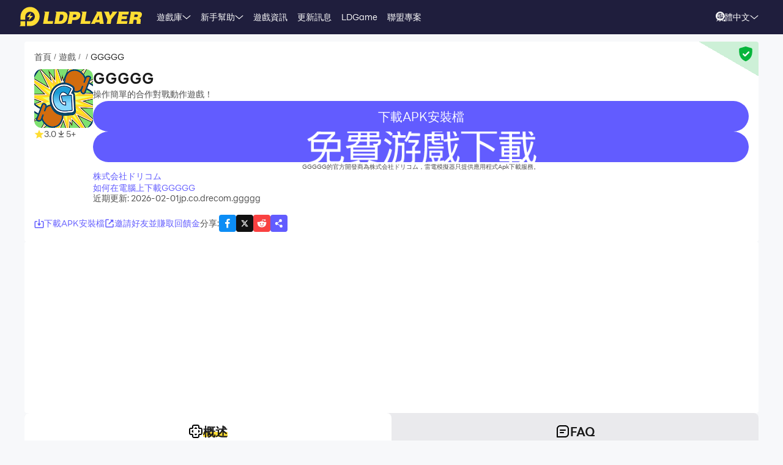

--- FILE ---
content_type: text/html; charset=utf-8
request_url: https://www.ldplayer.tw/games/18875.html
body_size: 87143
content:
<!DOCTYPE html><html lang="zh" dir="ltr"><head><meta charSet="utf-8"/><meta name="viewport" content="width=device-width, initial-scale=1"/><link rel="preload" as="image" imageSrcSet="https://res.ldrescdn.com/web/900x1600.webp 640w, https://res.ldrescdn.com/web/1080x2400.webp 768w, https://res.ldrescdn.com/web/2600x2600.webp 1920w, https://res.ldrescdn.com/web/3600x3600.webp 2560w" imageSizes="100vw" fetchPriority="high"/><link rel="preload" as="image" imageSrcSet="https://play-lh.googleusercontent.com/KShuOMjk-utWRU1sj7D6WPvq05XnJnClvh0npmpV-RyM-emze4eL0q-0GpH1y8haew=w640 1x, https://play-lh.googleusercontent.com/KShuOMjk-utWRU1sj7D6WPvq05XnJnClvh0npmpV-RyM-emze4eL0q-0GpH1y8haew=w1080 2x"/><link rel="stylesheet" href="https://res.ldrescdn.com/ldplayer-official/_next/static/chunks/609d114a4a2f5f40.css" data-precedence="next"/><link rel="stylesheet" href="https://res.ldrescdn.com/ldplayer-official/_next/static/chunks/5f3c0529e3003c7c.css" data-precedence="next"/><link rel="stylesheet" href="https://res.ldrescdn.com/ldplayer-official/_next/static/chunks/6101c4ebffb71d3b.css" data-precedence="next"/><style data-precedence="middle" data-href="responsive-style">html{ font-size: 4vw; }
@media (min-width: 768px) { html { font-size:2vw; } }
@media (min-width: 1024px) { html { font-size:min(16px,1.5625vw); } }
@media (min-width: 1280px) { html { font-size:min(16px,1.25vw); } }
@media (min-width: 1920px) { html { font-size:0.8334vw; } }</style><link rel="preload" as="script" fetchPriority="low" href="https://res.ldrescdn.com/ldplayer-official/_next/static/chunks/fd972ce63c3e72b5.js"/><script src="https://res.ldrescdn.com/ldplayer-official/_next/static/chunks/efc907b1ab86c016.js" async=""></script><script src="https://res.ldrescdn.com/ldplayer-official/_next/static/chunks/030b9a114b8c671e.js" async=""></script><script src="https://res.ldrescdn.com/ldplayer-official/_next/static/chunks/3d858539e125bf8c.js" async=""></script><script src="https://res.ldrescdn.com/ldplayer-official/_next/static/chunks/000acc5e342ae1cf.js" async=""></script><script src="https://res.ldrescdn.com/ldplayer-official/_next/static/chunks/c664320ac09192e0.js" async=""></script><script src="https://res.ldrescdn.com/ldplayer-official/_next/static/chunks/turbopack-4080a82a8191642a.js" async=""></script><script src="https://res.ldrescdn.com/ldplayer-official/_next/static/chunks/71ea310491b50104.js" async=""></script><script src="https://res.ldrescdn.com/ldplayer-official/_next/static/chunks/3704133a6b32f8ce.js" async=""></script><script src="https://res.ldrescdn.com/ldplayer-official/_next/static/chunks/e6442e33f5fbf85a.js" async=""></script><script src="https://res.ldrescdn.com/ldplayer-official/_next/static/chunks/618ce5a7cf430490.js" async=""></script><script src="https://res.ldrescdn.com/ldplayer-official/_next/static/chunks/5a5ce0fe51b3192a.js" async=""></script><script src="https://res.ldrescdn.com/ldplayer-official/_next/static/chunks/600b0befa3c7ceba.js" async=""></script><script src="https://res.ldrescdn.com/ldplayer-official/_next/static/chunks/05bc81e7d412f54b.js" async=""></script><script src="https://res.ldrescdn.com/ldplayer-official/_next/static/chunks/0d87fd900d62281f.js" async=""></script><script src="https://res.ldrescdn.com/ldplayer-official/_next/static/chunks/12cf442bc1a0f8ab.js" async=""></script><script src="https://res.ldrescdn.com/ldplayer-official/_next/static/chunks/65db231b82fe13b9.js" async=""></script><script src="https://res.ldrescdn.com/ldplayer-official/_next/static/chunks/dac86dd3b6cc6a0e.js" async=""></script><script src="https://res.ldrescdn.com/ldplayer-official/_next/static/chunks/30bc83d26956d321.js" async=""></script><script src="https://res.ldrescdn.com/ldplayer-official/_next/static/chunks/d8d848ef9b277d94.js" async=""></script><script src="https://res.ldrescdn.com/ldplayer-official/_next/static/chunks/7d9c8596afe92187.js" async=""></script><script src="https://res.ldrescdn.com/ldplayer-official/_next/static/chunks/5123aa79b4210662.js" async=""></script><script src="https://res.ldrescdn.com/ldplayer-official/_next/static/chunks/074ad26a84d92255.js" async=""></script><script src="https://res.ldrescdn.com/ldplayer-official/_next/static/chunks/7ed6ec89afb8e5f8.js" async=""></script><script src="https://res.ldrescdn.com/ldplayer-official/_next/static/chunks/1b1d219e989e11ba.js" async=""></script><script src="https://res.ldrescdn.com/ldplayer-official/_next/static/chunks/d2126f38ae0d0729.js" async=""></script><link rel="preload" href="https://res.ldrescdn.com/ldplayer-official/_next/static/chunks/609d114a4a2f5f40.css" as="stylesheet"/><link rel="preload" href="https://res.ldrescdn.com/ldplayer-official/_next/static/chunks/5f3c0529e3003c7c.css" as="stylesheet"/><link rel="preload" href="https://res.ldrescdn.com/ldplayer-official/_next/static/chunks/6101c4ebffb71d3b.css" as="stylesheet"/><link rel="preload" href="https://res.ldrescdn.com/fonts/LINE_Seed_Sans/index.css" as="style"/><link rel="preload" href="https://res.ldrescdn.com/fonts/LINE_Seed_Sans/index.css" as="stylesheet"/><link rel="preload" href="https://fonts.googleapis.com/css2?family=Noto+Sans+TC:wght@100..900&amp;display=swap" as="style"/><link rel="preload" href="https://fonts.googleapis.com/css2?family=Noto+Sans+TC:wght@100..900&amp;display=swap" as="stylesheet"/><link rel="preload" href="https://fundingchoicesmessages.google.com/i/pub-3593861583707338?ers=1" as="script" nonce="KeFO61U28iVeAQ6SwgBCOQ"/><link rel="preload" href="https://yandex.ru/ads/system/context.js" as="script"/><link rel="preconnect" href="https://res.ldrescdn.com"/><link rel="dns-prefetch" href="https://res.ldrescdn.com"/><link rel="preload" href="https://res.ldrescdn.com/fonts/LINE_Seed_Sans/index.css" as="style"/><link rel="preload" href="https://fonts.googleapis.com/css2?family=Noto+Sans+TC:wght@100..900&amp;display=swap" as="style"/><meta name="theme-color" content="#f7f8fa"/><title>下載 &amp; 暢玩GGGGG電腦版（模擬器）</title><meta name="description" content="透過雷電模擬器在PC電腦上下載安裝並暢玩GGGGG，高清熒幕，鍵鼠操作，順暢不卡頓。"/><meta name="keywords" content="GGGGG 電腦版,GGGGG PC版,GGGGG 模擬器電腦版,GGGGG 電腦PC版下載,在電腦上玩GGGGG
"/><meta name="robots" content="index, follow"/><meta name="admaven-placement" content="Bqja8qjwG"/><link rel="canonical" href="https://www.ldplayer.tw/games/18875.html"/><link rel="alternate" hrefLang="x-default" href="https://www.ldplayer.net/games/ggggg-on-pc.html"/><link rel="alternate" hrefLang="en" href="https://www.ldplayer.net/games/ggggg-on-pc.html"/><link rel="alternate" hrefLang="zh-hant" href="https://www.ldplayer.tw/games/18875.html"/><link rel="alternate" hrefLang="ko" href="https://kr.ldplayer.net/games/ggggg-on-pc.html"/><link rel="alternate" hrefLang="th" href="https://th.ldplayer.net/games/ggggg-on-pc.html"/><link rel="alternate" hrefLang="ru" href="https://ru.ldplayer.net/games/ggggg-on-pc.html"/><link rel="alternate" hrefLang="pt-BR" href="https://pt.ldplayer.net/games/ggggg-on-pc.html"/><link rel="alternate" hrefLang="es" href="https://es.ldplayer.net/games/ggggg-on-pc.html"/><link rel="alternate" hrefLang="fr" href="https://fr.ldplayer.net/games/ggggg-on-pc.html"/><link rel="alternate" hrefLang="de" href="https://de.ldplayer.net/games/ggggg-on-pc.html"/><link rel="alternate" hrefLang="ja" href="https://jp.ldplayer.net/games/ggggg-on-pc.html"/><link rel="alternate" hrefLang="id" href="https://id.ldplayer.net/games/ggggg-on-pc.html"/><link rel="alternate" hrefLang="ar" href="https://ar.ldplayer.net/games/ggggg-on-pc.html"/><meta property="og:title" content="下載 &amp; 暢玩GGGGG電腦版（模擬器）"/><meta property="og:description" content="透過雷電模擬器在PC電腦上下載安裝並暢玩GGGGG，高清熒幕，鍵鼠操作，順暢不卡頓。"/><meta property="og:url" content="https://www.ldplayer.tw/games/18875.html"/><meta property="og:site_name" content="下載 &amp; 暢玩GGGGG電腦版（模擬器）"/><meta property="og:image" content="https://play-lh.googleusercontent.com/ev1oI4kTbmWuDhN4riUA-Q74jfLRjEIlfb6Ko6ADnoUCEM9xiO-K_GrQPpvQ8ATWAw=w2560-h1440-rw"/><meta property="og:type" content="website"/><meta name="twitter:card" content="summary_large_image"/><meta name="twitter:title" content="下載 &amp; 暢玩GGGGG電腦版（模擬器）"/><meta name="twitter:description" content="透過雷電模擬器在PC電腦上下載安裝並暢玩GGGGG，高清熒幕，鍵鼠操作，順暢不卡頓。"/><meta name="twitter:image" content="https://play-lh.googleusercontent.com/ev1oI4kTbmWuDhN4riUA-Q74jfLRjEIlfb6Ko6ADnoUCEM9xiO-K_GrQPpvQ8ATWAw=w2560-h1440-rw"/><link rel="icon" href="https://res.ldrescdn.com/gw/static/ld_gw/assets/favicon.ico" type="image/x-icon" sizes="48x48"/><link rel="icon" href="https://res.ldrescdn.com/gw/static/ld_gw/assets/favicon.png" type="image/png" sizes="48x48"/><link rel="stylesheet" href="https://res.ldrescdn.com/fonts/LINE_Seed_Sans/index.css"/><link rel="stylesheet" href="https://fonts.googleapis.com/css2?family=Noto+Sans+TC:wght@100..900&amp;display=swap"/><script src="https://res.ldrescdn.com/ldplayer-official/_next/static/chunks/a6dad97d9634a72d.js" noModule=""></script></head><body class="bg-white-2 c-black-2"><img alt="" srcSet="https://res.ldrescdn.com/web/900x1600.webp 640w, https://res.ldrescdn.com/web/1080x2400.webp 768w, https://res.ldrescdn.com/web/2600x2600.webp 1920w, https://res.ldrescdn.com/web/3600x3600.webp 2560w" sizes="100vw" style="position:fixed;top:0;left:0;width:100%;height:99%;z-index:-1" fetchPriority="high"/><header id="layout-header" class="w-full h-14 c-white-1 relative z-999"><div class="h-14 w-full bg-dark-1"><div class="grid size-full px-8 lt-lg:hidden"><div class="grid-area-[1/1] w-fit flex items-center"><a class="" href="/"><span class="sr-only">home page</span><svg xmlns="http://www.w3.org/2000/svg" width="1em" height=".16em" fill="none" viewBox="0 0 1024 160" class="c-yellow-5 text-50"><path fill="currentColor" fill-rule="evenodd" d="M247.84 39.561h-43.29l8.561 6.102-16.587 96.209h80.185l4.815-23.976h-46.5l12.842-78.335zm153.515 43.223.433-6.916c0-8.542-2.37-16.22-6.421-21.941-4.051-5.696-9.096-8.9-16.027-11.187-3.363-1.246-7.006-2.568-11.236-3.204h-68.948l8.561 6.102-16.026 93.005-5.377 3.204h49.711c11.058 0 20.69-1.195 29.888-4.831s16.587-9.408 22.141-17.264c6.065-8.339 10.243-18.84 12.562-31.502l.713-5.466zm-35.06 6.636c-3.363 19.272-12.485 28.476-28.639 28.476h-8.026l9.631-54.359h6.421c7.975 0 13.071.661 16.434 3.204q5.045 3.813 5.045 12.738c0 2.873-.28 6.178-.866 9.916zm142.94-22.68c0-6.228-1.503-11.44-4.408-15.534-2.879-4.068-7.21-7.119-12.994-9.128-5.402-2.212-12.052-2.517-21.097-2.517h-60.947l9.911 7.043-17.097 90.946-7.236 4.322h40.105l6.421-31.985h17.632c28.104 0 44.156-11.365 48.768-34.603.586-3.178.942-5.975.942-8.569zm-37.658 15.256c-3.032 2.644-6.676 3.966-10.906 3.966h-15.593l4.815-22.425h11.211c10.498 0 15.008 2.416 15.008 8.467 0 4.017-1.529 7.373-4.535 9.992m76.158 35.9 12.842-78.335h-44.895l9.988 7.12-15.849 91.987-5.376 3.204h85l4.816-23.976h-46.526m104.212-78.335H640.71l8.128 5.797-49.94 93.717-4.714 2.822h35.29l6.421-12.788h33.684l1.605 12.788h33.684l-17.632-102.31h-35.289zm-6.396 67.148 17.632-36.765 4.816 36.765zm136.291-67.148h-11.237l7.44 5.289-20.256 28.273-11.236-33.562h-43.29l6.828 4.857 25.25 60.689-5.86 33.561-5.376 3.204h38.5l6.421-38.367 49.71-63.944zm72.183 62.343h41.685l4.816-23.976h-43.29l3.21-14.39h49.711l4.816-23.977h-91.396l7.084 5.035-17.683 94.047-5.427 3.254h91.395l4.816-23.975h-52.921l3.21-15.993zm163.685-20.035c3.79-6 6.29-13.653 6.29-21.51 0-7.297-3.52-12.102-9.33-15.89-5.83-3.789-15.742-4.882-30.749-4.882h-59.342l7.134 5.085-16.205 94.022-5.376 3.203h38.474l6.421-35.163h4.815c7.873 0 13.785.102 16.791 1.195 2.981 1.094 4.485 4.018 4.485 8.696l-1.147 11.645c-.586 4.322-.866 7.83-.866 10.5v3.102h35.285v-3.204c-1.63 0-2.8-.254-3.1-2.364l1.14-7.043 1.45-8.06c.59-4.322.51-7.22.51-9.712 0-5.466-.63-9.662-2.67-11.594-1.73-2.008-4.69-3.788-10.17-6 7.42-1.83 12.36-6.051 16.16-12.052zm-27.394-8.721c-.866 6.712-5.631 11.187-16.027 11.187h-16.026l4.815-20.772h16.027c2.115 0 4.331-.127 6.344.839s3.44 2.237 4.255 3.814c.816 1.576.918 3.025.612 4.932M8.001 152.017 0 160h47.953v-39.994H8zM87.879 0C44.207 0 8.74 35.112 8.026 78.665h-.025v27.993h39.952V78.665h.025c.713-21.484 18.294-38.671 39.927-38.671s39.952 17.899 39.952 39.993-17.887 39.994-39.952 39.994H61.279v39.994h26.626c44.13 0 79.904-35.824 79.904-80.013S132.01 0 87.879 0M61.253 85.632h23.492l-8.765 27.713 35.875-38.544H87.522l9.632-28.12-35.926 38.95z" clip-rule="evenodd"></path></svg></a><div class="flex h-full mis-4 flex-1 xl:mis-8"><div class="group flex items-center gap-x-1.2 px-2 xl:px-5 text-3.5"><div class="relative h-full flex-center of-hidden"><a class="h-full flex items-center" href="/games">遊戲庫</a><span class="absolute inline-block content-empty bottom-0 left-0 w-full h-0 bg-#ffe500 rd-5px transition-all-200 group-hover:h-1"></span></div><svg xmlns="http://www.w3.org/2000/svg" width="1em" height=".5em" fill="none" viewBox="0 0 12 6" class="aspect-ratio-2/1 h-auto text-1em"><path stroke="#F5F5F5" stroke-linecap="round" d="M11 .539 6 4.873 1 .54"></path></svg><div class="absolute top-full z-9999 h-0 w-full of-hidden rd-1 transition-all-300" group-hover="size-auto"><a class="h-9 flex items-center bg-black-2 bg-op-90 c-gray-5 c-op-90 transition-all-100" un-hover="c-yellow-1 bg-black-1" group-hover="px-4" href="/games/upcoming-games.html">即將上線</a><a class="h-9 flex items-center bg-black-2 bg-op-90 c-gray-5 c-op-90 transition-all-100" un-hover="c-yellow-1 bg-black-1" group-hover="px-4" href="/games/type/108.html">動作</a><a class="h-9 flex items-center bg-black-2 bg-op-90 c-gray-5 c-op-90 transition-all-100" un-hover="c-yellow-1 bg-black-1" group-hover="px-4" href="/games/type/103.html">角色扮演 </a><a class="h-9 flex items-center bg-black-2 bg-op-90 c-gray-5 c-op-90 transition-all-100" un-hover="c-yellow-1 bg-black-1" group-hover="px-4" href="/games/type/105.html">冒險</a><a class="h-9 flex items-center bg-black-2 bg-op-90 c-gray-5 c-op-90 transition-all-100" un-hover="c-yellow-1 bg-black-1" group-hover="px-4" href="/games/type/101.html">策略</a><a class="h-9 flex items-center bg-black-2 bg-op-90 c-gray-5 c-op-90 transition-all-100" un-hover="c-yellow-1 bg-black-1" group-hover="px-4" href="/games/type/112.html">紙牌</a><a class="h-9 flex items-center bg-black-2 bg-op-90 c-gray-5 c-op-90 transition-all-100" un-hover="c-yellow-1 bg-black-1" group-hover="px-4" href="/games/type/104.html">體育競技</a><a class="h-9 flex items-center bg-black-2 bg-op-90 c-gray-5 c-op-90 transition-all-100" un-hover="c-yellow-1 bg-black-1" group-hover="px-4" href="/games/type/117.html">賽車遊戲</a><a class="h-9 flex items-center bg-black-2 bg-op-90 c-gray-5 c-op-90 transition-all-100" un-hover="c-yellow-1 bg-black-1" group-hover="px-4" href="/games/type/118.html">模擬</a></div></div><div class="group flex items-center gap-x-1.2 px-2 xl:px-5 text-3.5"><div class="relative h-full flex-center of-hidden"><a class="h-full flex items-center" href="/support">新手幫助</a><span class="absolute inline-block content-empty bottom-0 left-0 w-full h-0 bg-#ffe500 rd-5px transition-all-200 group-hover:h-1"></span></div><svg xmlns="http://www.w3.org/2000/svg" width="1em" height=".5em" fill="none" viewBox="0 0 12 6" class="aspect-ratio-2/1 h-auto text-1em"><path stroke="#F5F5F5" stroke-linecap="round" d="M11 .539 6 4.873 1 .54"></path></svg><div class="absolute top-full z-9999 h-0 w-full of-hidden rd-1 transition-all-300" group-hover="size-auto"><a class="h-9 flex items-center bg-black-2 bg-op-90 c-gray-5 c-op-90 transition-all-100" un-hover="c-yellow-1 bg-black-1" group-hover="px-4" href="/blog/13335.html">雷電模擬器9簡介</a><a class="h-9 flex items-center bg-black-2 bg-op-90 c-gray-5 c-op-90 transition-all-100" un-hover="c-yellow-1 bg-black-1" group-hover="px-4" href="/blog/4.html">VT開啟教學</a><a class="h-9 flex items-center bg-black-2 bg-op-90 c-gray-5 c-op-90 transition-all-100" un-hover="c-yellow-1 bg-black-1" group-hover="px-4" href="/blog/7.html">顯示卡優化教學</a><a class="h-9 flex items-center bg-black-2 bg-op-90 c-gray-5 c-op-90 transition-all-100" un-hover="c-yellow-1 bg-black-1" group-hover="px-4" href="/blog/16.html">防毒軟體優化设置</a><a class="h-9 flex items-center bg-black-2 bg-op-90 c-gray-5 c-op-90 transition-all-100" un-hover="c-yellow-1 bg-black-1" group-hover="px-4" href="/blog/8.html">映射按鍵教學</a><a class="h-9 flex items-center bg-black-2 bg-op-90 c-gray-5 c-op-90 transition-all-100" un-hover="c-yellow-1 bg-black-1" group-hover="px-4" href="/blog/9.html">同步器操作教學</a><a class="h-9 flex items-center bg-black-2 bg-op-90 c-gray-5 c-op-90 transition-all-100" un-hover="c-yellow-1 bg-black-1" group-hover="px-4" href="/blog/12.html">巨集指令教學</a><a class="h-9 flex items-center bg-black-2 bg-op-90 c-gray-5 c-op-90 transition-all-100" un-hover="c-yellow-1 bg-black-1" group-hover="px-4" href="/blog/402.html">多開器教學</a></div></div><div class="group flex items-center gap-x-1.2 px-2 xl:px-5 text-3.5"><div class="relative h-full flex-center of-hidden"><a class="h-full flex items-center" href="/blog">遊戲資訊</a><span class="absolute inline-block content-empty bottom-0 left-0 w-full h-0 bg-#ffe500 rd-5px transition-all-200 group-hover:h-1"></span></div></div><div class="group flex items-center gap-x-1.2 px-2 xl:px-5 text-3.5"><div class="relative h-full flex-center of-hidden"><a class="h-full flex items-center" href="/other/version-history-and-release-notes.html">更新訊息</a><span class="absolute inline-block content-empty bottom-0 left-0 w-full h-0 bg-#ffe500 rd-5px transition-all-200 group-hover:h-1"></span></div></div><div class="group flex items-center gap-x-1.2 px-2 xl:px-5 text-3.5"><div class="relative h-full flex-center of-hidden"><a class="h-full flex items-center" href="/cpgame">LDGame</a><span class="absolute inline-block content-empty bottom-0 left-0 w-full h-0 bg-#ffe500 rd-5px transition-all-200 group-hover:h-1"></span></div></div><div class="group flex items-center gap-x-1.2 px-2 xl:px-5 text-3.5"><div class="relative h-full flex-center of-hidden"><a class="h-full flex items-center" href="/affiliate">聯盟專案</a><span class="absolute inline-block content-empty bottom-0 left-0 w-full h-0 bg-#ffe500 rd-5px transition-all-200 group-hover:h-1"></span></div></div><div class="group flex items-center gap-x-1.2 px-2 xl:px-5 text-3.5"><div class="relative h-full flex-center of-hidden"><div class="h-full flex items-center" rel="nofollow" target="_blank"></div><span class="absolute inline-block content-empty bottom-0 left-0 w-full h-0 bg-#ffe500 rd-5px transition-all-200 group-hover:h-1"></span></div></div></div></div><div class="grid-area-[1/1] h-full w-fit flex items-center justify-self-end"><div class="relative rd-4 transition-all-300 bg-transparent"><div class="transition-all-300 relative w-0"><div class="w-full pis-4 pie-10"><input type="text" class="h-8 w-full bg-transparent text-4 c-black-2 placeholder:c-black-3" placeholder="搜尋遊戲、資訊、或者教學"/></div><div class="absolute-center-end transition-all-300 cursor-pointer p-2 pie-4 z-1 c-white-1"><svg xmlns="http://www.w3.org/2000/svg" width="1em" height="1em" fill="none" viewBox="0 0 44 44" class="text-4"><circle cx="20" cy="20" r="17" stroke="currentColor" stroke-width="6"></circle><path stroke="currentColor" stroke-linecap="round" stroke-linejoin="round" stroke-width="6" d="m41 41-2-2"></path></svg></div></div><div class="absolute-top-start w-full rd-4 bg-white-1 shadow-xl transition-all-300 of-hidden pointer-events-none"></div></div><!--$?--><template id="B:0"></template><div class="h-full flex"></div><!--/$--><a class="btnDownload download-ldplayer" href="https://res.ldrescdn.com/download/LDPlayer9.exe?n=LDPlayer9_tw_1378_ld.exe"><span class="sr-only">download ldplayer</span><div class="hidden h-0 min-w-0 w-0 of-hidden whitespace-nowrap rd-6.25 text-center text-3.5 lh-8 op-0 transition-all-300 lg:block ld-button-yellow">下載模擬器</div></a></div></div></div></header><main class="flex-1"><script>(self.__next_s=self.__next_s||[]).push(["https://yandex.ru/ads/system/context.js",{"async":true}])</script><script>(self.__next_s=self.__next_s||[]).push([0,{"children":"window.yaContextCb = window.yaContextCb || []"}])</script><!--$--><!--/$--><script type="application/ld+json">{"@context":"https://schema.org","@type":"MobileApplication","name":"GGGGG","description":"透過雷電模擬器在PC電腦上下載安裝並暢玩GGGGG，高清熒幕，鍵鼠操作，順暢不卡頓。","url":"https://www.ldplayer.tw/games/18875.html","image":"https://play-lh.googleusercontent.com/ev1oI4kTbmWuDhN4riUA-Q74jfLRjEIlfb6Ko6ADnoUCEM9xiO-K_GrQPpvQ8ATWAw=w2560-h1440-rw","operatingSystem":"Windows, Android","applicationCategory":"GameApplication, MultimediaApplication","genre":["-1"],"aggregateRating":{"@type":"AggregateRating","ratingValue":"3","bestRating":"5","ratingCount":5},"author":{"@type":"Organization","name":"KLab"},"offers":{"@type":"Offer","price":"0","priceCurrency":"USD"}}</script><div id="tool-anchor" data-share="facebook,X_dark,reddit" class="mb-15 w-full flex flex-col py-3 view-content" lt-lg="gap-2" un-lg="flex-row gap-4"><div class="w-full flex flex-1 flex-col gap-2 of-hidden"><section class="relative of-hidden card-box"><script type="application/ld+json">{"@context":"https://schema.org","@type":"BreadcrumbList","itemListElement":[{"@type":"ListItem","position":1,"item":"https://www.ldplayer.tw/","url":"https://www.ldplayer.tw/","name":"首頁"},{"@type":"ListItem","position":2,"item":"https://www.ldplayer.tw/games/list","url":"https://www.ldplayer.tw/games/list","name":"遊戲"},{"@type":"ListItem","position":3,"item":"https://www.ldplayer.tw/games/type/-1.html","url":"https://www.ldplayer.tw/games/type/-1.html","name":null},{"@type":"ListItem","position":4,"item":"https://www.ldplayer.tw/games/18875.html","url":"https://www.ldplayer.tw/games/18875.html","name":"GGGGG"}]}</script><div class="flex mb-3 text-3.5 ltr:pr-2 rtl:pl-2"><p class="inline-flex items-center c-black-3 lh-1.25em [&amp;:last-child_.separator]:hidden"><a class="transition-all-150 hover:c-black-2 ws-nowrap" href="/">首頁</a><span class="separator mx-1 text-0.7em">/</span></p><p class="inline-flex items-center c-black-3 lh-1.25em [&amp;:last-child_.separator]:hidden"><a class="transition-all-150 hover:c-black-2 ws-nowrap" href="/games/list">遊戲</a><span class="separator mx-1 text-0.7em">/</span></p><p class="inline-flex items-center c-black-3 lh-1.25em [&amp;:last-child_.separator]:hidden"><a class="transition-all-150 hover:c-black-2 ws-nowrap" href="/games/type/-1.html"></a><span class="separator mx-1 text-0.7em">/</span></p><p class="inline-flex items-center c-black-3 lh-1.25em [&amp;:last-child_.separator]:hidden"><span class="transition-all-150 hover:c-black-2 c-black-2 line-clamp-1 ws-normal">GGGGG</span></p></div><div class="mb-5 flex" lt-md="flex-col" un-md="flex-row gap-x-6"><div class="flex-shrink-0 flex-col lt-md:flex-center md:items-start"><img alt="GGGGG" loading="lazy" width="96" height="96" decoding="async" data-nimg="1" class="size-24 rd-3 text-center" style="color:transparent" srcSet="https://play-lh.googleusercontent.com/Ag1GK_G6Tpbrktjm6NjQhVHu24fa3411InNHHv8QJ6eTPdyt7ULCJP7NOJDJjidARMM=w96 1x, https://play-lh.googleusercontent.com/Ag1GK_G6Tpbrktjm6NjQhVHu24fa3411InNHHv8QJ6eTPdyt7ULCJP7NOJDJjidARMM=w256 2x" src="https://play-lh.googleusercontent.com/Ag1GK_G6Tpbrktjm6NjQhVHu24fa3411InNHHv8QJ6eTPdyt7ULCJP7NOJDJjidARMM=w256"/><div class="flex" lt-md="my-3 flex-row items-center gap-4" un-md="mt-3 flex-col gap-2"><span class="flex items-center gap-1"><svg xmlns="http://www.w3.org/2000/svg" width="1em" height=".938em" fill="none" viewBox="0 0 16 15" class="text-4 c-yellow-5"><path fill="currentColor" d="m8 0 2.116 5.088 5.493.44-4.185 3.584 1.278 5.36L8 11.6l-4.702 2.872 1.278-5.36L.392 5.528l5.492-.44z"></path></svg><span class="text-3.5 c-black-3">3.0</span></span><span class="flex items-center gap-1"><svg xmlns="http://www.w3.org/2000/svg" width="1em" height="1em" viewBox="0 0 24 24" class="text-4 c-black-3"><path fill="currentColor" d="M6 18h12v2H6zm5-14v8.586L6.707 8.293 5.293 9.707 12 16.414l6.707-6.707-1.414-1.414L13 12.586V4z"></path></svg><span class="text-3.5 c-black-3">5+</span></span></div></div><div class="flex flex-1 flex-col gap-y-2.5"><h2 class="line-clamp-1 text-6 font-600 lh-1.25em lt-md:text-center md:text-7.5">GGGGG</h2><p class="text-3.5 c-black-3 lh-5.5 lt-md:text-center">操作簡單的合作對戰動作遊戲！</p><div class="flex flex-col gap-3 md:hidden"><a target="_blank" class="btnDownload common-btn h-12.5 w-full flex-center rd-7.5 bg-purple-5 text-5 c-white-1" href="https://apk.ldplayer.tw/games/18875.html">下載APK安裝檔</a><a class="btnDownload common-btn h-12.5 w-full rd-7.5 bg-cover bg-center bg-no-repeat" style="background-image:url(https://res.ldrescdn.com/rms/upload/tw/x7syeoewfes-1761631678.png)" href="https://res.ldrescdn.com/download/corp/com.swordbh.ld/100010-100013-com.swordbh.ld.apk"><span class="sr-only">recommend</span></a><p class="text-center text-2.5 c-black-3 lh-3.5">GGGGG的官方開發商為株式会社ドリコム，雷電模擬器只提供應用程式Apk下載服務。</p></div><a class="text-3.5 c-purple-5 lh-4.5 transition-all-100 hover:c-purple-6" href="/developers/%E6%A0%AA%E5%BC%8F%E4%BC%9A%E7%A4%BE%E3%83%89%E3%83%AA%E3%82%B3%E3%83%A0.html">株式会社ドリコム</a><div class="flex gap-4" lt-md="flex-col" un-md="items-center justify-between"><div class="flex flex-shrink-0 gap-1"></div><div class="line-clamp-1 cursor-pointer text-3.5 c-purple-5 lh-5 transition-all-100 hover:c-purple-6">如何在電腦上下載GGGGG</div></div><div class="flex gap-2" lt-md="flex-col" un-md="items-center justify-between"><div class="text-3.5 c-black-3">近期更新: 2026-02-01</div><div class="text-3.5 c-black-3">jp.co.drecom.ggggg</div></div></div></div><a class="download btnDownload mb-5 hidden md:block" href="/games/download/18875.html"><button type="button" class="ld-button h-12.5 w-full rd-8 text-4.5 font-600 ld-button-yellow"><h1 class="max-w-full flex items-center of-hidden text-ellipsis ws-nowrap">下載<span class="flex-1 of-hidden text-ellipsis ws-nowrap"> <!-- -->GGGGG<!-- --> </span>電腦版</h1></button></a><div class="flex items-center justify-between"><div class="flex gap-10"><a target="_blank" class="flex-center gap-1 text-3.5 c-purple-5 transition-all-100 lt-md:hidden hover:c-purple-6" href="https://apk.ldplayer.tw/games/18875.html"><svg xmlns="http://www.w3.org/2000/svg" width="1em" height="1em" fill="none" viewBox="0 0 16 16" class="text-4 c-current"><path fill="currentColor" d="M5.755 8.3c-.384 0-.6.44-.368.744l2.238 2.931c.186.243.551.243.736 0L10.6 9.044a.463.463 0 0 0-.368-.744z"></path><path stroke="currentColor" stroke-linecap="round" stroke-linejoin="round" stroke-width="1.5" d="M7.996 1.709v7.407"></path><path stroke="currentColor" stroke-linecap="round" stroke-width="1.5" d="M4.291 5H2.07a.74.74 0 0 0-.74.74v8.52c0 .408.33.74.74.74H13.92a.74.74 0 0 0 .74-.74V5.74a.74.74 0 0 0-.74-.74h-2.222"></path></svg><span>下載APK安裝檔</span></a><span class="flex-center gap-1 text-3.5 c-purple-5 transition-all-100 lt-md:hidden hover:c-purple-6 cursor-pointer" type="button" aria-haspopup="dialog" aria-expanded="false" aria-controls="radix-_R_9gb6auqbsnpfaivb_" data-state="closed"><svg xmlns="http://www.w3.org/2000/svg" width="1em" height="1em" fill="none" viewBox="0 0 16 16" class="text-4 c-current"><path stroke="currentColor" stroke-linecap="round" stroke-width="1.5" d="M6.286 2H2.923A.923.923 0 0 0 2 2.923v10.154c0 .51.413.923.923.923h10.154c.51 0 .923-.413.923-.923V9.714M7.077 8.923l5.539-5.538"></path><path fill="currentColor" stroke="currentColor" stroke-linecap="round" stroke-linejoin="round" stroke-width="0.923" d="M13.539 2.461H9.846l3.693 3.693z"></path></svg><span>邀請好友並賺取回饋金</span></span></div><div class="flex flex-1 items-center lt-md:justify-between md:justify-end"><span class="text-3.5 c-black-3 md:hidden">分享<!-- -->:</span><div class="inline-flex gap-3"><div class="of-hidden inline-block cursor-pointer size-7 rd-1 text-4" style="background-position:0% 0%;background-size:1600% auto;background-image:url(https://res.ldrescdn.com/ldplayer-official/_next/static/media/tp-icon.4fa3c07b.webp)"></div><div class="of-hidden inline-block cursor-pointer size-7 rd-1 text-4" style="background-position:13.333333333333334% 0%;background-size:1600% auto;background-image:url(https://res.ldrescdn.com/ldplayer-official/_next/static/media/tp-icon.4fa3c07b.webp)"></div><div class="of-hidden inline-block cursor-pointer size-7 rd-1 text-4" style="background-position:6.666666666666667% 0%;background-size:1600% auto;background-image:url(https://res.ldrescdn.com/ldplayer-official/_next/static/media/tp-icon.4fa3c07b.webp)"></div><div class="bg-purple-5 flex-center c-white-1 cursor-pointer size-7 rd-1 text-4" type="button" aria-haspopup="dialog" aria-expanded="false" aria-controls="radix-_R_1agb6auqbsnpfaivb_" data-state="closed"><svg xmlns="http://www.w3.org/2000/svg" width="1em" height="1em" fill="none" viewBox="0 0 18 18" class="text-1em"><path fill="currentColor" fill-rule="evenodd" d="M11.885 6.615a2.604 2.604 0 1 0-2.29-1.363l-3.2 2.203a2.604 2.604 0 1 0 .084 3.634l4.026 2.333a2.605 2.605 0 1 0 5.11.713 2.604 2.604 0 0 0-4.575-1.703L7.05 10.12a2.6 2.6 0 0 0-.04-1.722l3.33-2.29c.432.319.966.508 1.545.508" clip-rule="evenodd"></path></svg></div></div></div></div><div class="absolute h-16.5 w-28 rotate-30 bg-#07B53B bg-op-20 -right-6 -top-8.25"></div><div class="absolute right-2 top-1.75 cursor-pointer" type="button" aria-haspopup="dialog" aria-expanded="false" aria-controls="radix-_R_2kb6auqbsnpfaivb_" data-state="closed"><svg xmlns="http://www.w3.org/2000/svg" width="1em" height="1em" fill="none" viewBox="0 0 26 26" class="text-6.5"><path fill="#07B53B" d="M2.32 5.439c0-.825.544-1.552 1.337-1.783l8.826-2.576c.34-.099.701-.099 1.041 0l8.817 2.576a1.86 1.86 0 0 1 1.336 1.783v5.002c0 6.513-4.04 12.318-10.094 14.604a1.65 1.65 0 0 1-1.166 0A15.615 15.615 0 0 1 2.32 10.438z"></path><path fill="#fff" fill-rule="evenodd" d="M18.674 9.45a1.16 1.16 0 0 1 0 1.64L12.764 17a1.16 1.16 0 0 1-1.641 0l-2.73-2.729a1.16 1.16 0 1 1 1.642-1.641l1.909 1.908 5.088-5.089a1.16 1.16 0 0 1 1.642 0" clip-rule="evenodd"></path></svg></div></section><div class="bg-white-1 rd-1 h-280px"><ins class="adsbygoogle h-full" style="display:block;margin:auto" data-ad-client="ca-pub-3593861583707338" data-ad-slot="9194752524" data-ad-format="fluid" data-full-width-responsive="true"></ins></div><section class=""><ul class="relative z-0 h-15 w-full flex rd-t-2 bg-#eaeaed"><li class="flex-1 flex-center gap-1 z-1 transition-150 rd-t-2 cursor-pointer lt-md:flex-[1.75] bg-white-1"><img alt="" loading="lazy" width="24" height="24" decoding="async" data-nimg="1" class="inline-block shrink-0 lh-none text-6" style="color:transparent" src="https://res.ldrescdn.com/ldplayer-official/_next/static/media/content-tab-1.ede04aa2.svg"/><p un-before="ld-nav-item-before h-2" class="ld-nav-item text-5 font-600 c-black-2 lt-md:of-hidden">概述</p></li><li class="flex-1 flex-center gap-1 z-1 transition-150 rd-t-2 cursor-pointer"><img alt="" loading="lazy" width="24" height="24" decoding="async" data-nimg="1" class="inline-block shrink-0 lh-none text-6" style="color:transparent" src="https://res.ldrescdn.com/ldplayer-official/_next/static/media/content-tab-2.6b8aa031.svg"/><p un-before="ld-nav-item-before" class="ld-nav-item text-5 font-600 c-black-2 lt-md:of-hidden lt-md:w-0">FAQ</p></li></ul><div class="w-full transform-gpu"><div class="card-box w-full"><div class="flex flex-col w-full"><div class="relative"><div class="grid grid-rows-[0fr] of-hidden op-0 transition-all-300 min-h-36 op-100"><span class="min-h-0"><div><h2 class="mb-2 text-4 c-black-2 font-600">使用雷電模擬器在電腦上玩GGGGG</h2><article class="rich-text-module__KFTknG__richText mb-10 flex-1" lang="tw"><body><p>GGGGG是株式会社ドリコム開發的一款能夠在行動裝置上運行的應用程式，但使用最好的Android 模擬器-雷電模擬器 ，你可以在電腦上下載並暢玩GGGGG。</p>

<p>在電腦上運行GGGGG，您可以在大螢幕上清晰地瀏覽, 而用滑鼠和鍵盤操控應用程式比用觸摸屏鍵盤要快得多，同時你將永遠不必擔心設備的電量問題。</p>

<p>通過多開和同步功能，你甚至可以在PC上運行多個應用程式和帳戶。</p>

<p>而文件互傳功能讓分享圖像、影片和文件也變得非常容易。</p>

<p>下載GGGGG並在PC上運行。享受PC端的大螢幕和高畫質畫質吧!</p>▼支援機種<br><br>・可安裝配置(圖像品質需設置為「速度優先」)：Google Pixel 4、RAM 6GB以上、CPU Snapdragon 855以上 Android 7.0 以上<br><br>・推薦配置：Xperia 5 II、RAM 8GB以上、CPU Snapdragon888以上，Android 7.0 以上<br><br>※使用低於推薦配置的設備遊玩可能會發生無法正常運行的情況，OS升級版本後短時間內也可能會發生無法正常運行的情況。<br><br>※使用圖像品質需設定為速度優先的設備時，部分畫面可能會產生延遲的情況。<br><br><br><br>Let's GGGGGO！！！<br><br>操作簡單的合作對戰動作遊戲！<br><br><br><br>■ 「GGGGG」是什麼？<br><br>‧只有移動、攻擊、必殺技這3種基本操作！操作簡單的動作遊戲！<br><br>‧最多可100人參加的百人大逃殺！<br><br>‧與夥伴並肩作戰的熱血沸騰！最多可4人組隊參加大逃殺！攻略地下城！<br><br><br><br>你可以與其他玩家對戰，比看看誰能拿到更多獎盃。也可以照著自己的步調攻略地下城，強化角色和武器。或是與夥伴合作闖關，享受並肩作戰的樂趣。世界各地的玩家和強大的怪物們正在等著你喔！<br><br><br><br>■基本操作<br><br>滑動畫面「移動」、點擊發動「攻擊」、長按使用「必殺技」。<br><br>人人都能輕易上手的簡單操作方式！<br><br><br><br>■豐富的戰鬥規則<br><br>‧百人大逃殺（單人／雙人／多人）<br><br>贏家是活到最後的人，最多可100名玩家參加的PvP大混戰。<br><br>破壞方塊獲得強化道具，想辦法活到最後一刻！<br><br><br><br>‧大逃殺（單人／雙人／多人）<br><br>8人對戰的PvP混戰。<br><br>在有限的場地中，如何善用職業優勢與夥伴並肩作戰，將會是勝利的關鍵！<br><br><br><br>‧攻略地下城（單人～多人）<br><br>可單人或組隊遊玩的PvE關卡。<br><br>一邊守護公主一邊打倒怪物，擊敗潛伏在地下城深處的首領吧！<br><br>攻略各種地下城，創造出屬於自己的最強武器！<br><br><br><br>‧私人配對（單人～多人）<br><br>透過共享房間ID，可與朋友或家人一起享受大逃殺的樂趣！<br><br><br><br>其他內容也將陸續追加！<br><br><br><br>■各有特色的角色（職業）<br><br>擁有平衡的攻擊力和HP的「戰士」<br><br>擁有高HP，可從敵人的攻擊中保護夥伴的「騎士」<br><br>可回復自己和夥伴的輔助職業「祭司」<br><br>擁有高攻擊力，可施展大範圍攻擊的「魔法師」<br><br>擅長從遠方發動攻擊的「弓箭手」<br><br>擅長用高速移動玩弄敵人，可奪走敵人道具的「盜賊」<br><br><br><br>其他角色也將陸續追加！<br><br><br><br>■透過各種造型打造獨一無二的外觀<br><br>勇者、獵人、民族服飾、烏龜等……<br><br>各種組合創造出無限可能！<br><br>為角色換上喜歡的造型，讓自己成為戰場上的焦點吧！<br><br><br><br>■目標是成為世界排行榜第一名！<br><br>在大逃殺中獲得各種獎盃，朝世界排行榜第一名的目標邁進吧！<br><br><br><br>〈官方網站〉<br><br>https://ggggg.game/</body></article><script id="clearStyle-special-vt-blog-content">document.addEventListener('DOMContentLoaded', () => {
            const richText = document.getElementById('special-vt-blog-content')
            if (richText) {
              richText.removeAttribute('style');
              const allElements = richText.querySelectorAll('*')
              allElements.forEach((el) => {
                if(el.style){
                  el.removeAttribute('style');
                }
              })
            }
        })</script></div></span></div><div class="absolute-bottom-start z-1 h-6 w-full from-transparent to-white-1 bg-gradient-to-b"></div></div><div class="h-8 flex cursor-pointer items-center justify-end text-3.5 c-purple-5 hover:c-purple-6"><span>展開</span><svg xmlns="http://www.w3.org/2000/svg" width="1em" height="1em" fill="none" viewBox="0 0 14 14" class="text-1em mis-1"><path stroke="currentColor" stroke-linecap="round" stroke-linejoin="round" stroke-width="1.5" d="M11.9 5.25 6.95 10.2 2 5.25"></path></svg></div><div class="w-full flex flex-1 flex-col"><div class="mb-4 flex flex-col gap-2 text-4 lh-6"><h2 class="c-black-2 font-600">GGGGG PC版的截圖和影片</h2><div class="c-black-3">透過雷電模擬器下載并在電腦上暢玩GGGGG ，享受更寬闊的視野，更精緻的遊戲畫面，更酷炫的戰鬥技能和特效。極致完美的遊戲體驗，盡在雷電模擬器。</div></div><section class="flex-1 w-full"><div class="of-hidden rd-2"><div class="mis--4 flex transform-gpu touch-pan-y touch-pinch-zoom"><div class="flex-shrink-0 min-w-0 pis-4"><div data-video="https://play.google.com/video/lava/web/player/yt:movie:jhmr2Nvwg-8?autoplay=1&amp;embed=play" class="group relative cursor-pointer of-hidden rd-2"><img alt="" loading="eager" width="445" height="250" decoding="async" data-nimg="1" class="h-62.5 w-auto" style="color:transparent" srcSet="https://play-lh.googleusercontent.com/KShuOMjk-utWRU1sj7D6WPvq05XnJnClvh0npmpV-RyM-emze4eL0q-0GpH1y8haew=w640 1x, https://play-lh.googleusercontent.com/KShuOMjk-utWRU1sj7D6WPvq05XnJnClvh0npmpV-RyM-emze4eL0q-0GpH1y8haew=w1080 2x" src="https://play-lh.googleusercontent.com/KShuOMjk-utWRU1sj7D6WPvq05XnJnClvh0npmpV-RyM-emze4eL0q-0GpH1y8haew=w1080"/><img alt="" loading="lazy" width="60" height="60" decoding="async" data-nimg="1" class="inline-block shrink-0 lh-none absolute-center-center size-15 text-15 transition-all-300 group-hover:scale-120" style="color:transparent" src="https://res.ldrescdn.com/ldplayer-official/_next/static/media/video-play-reverse.1e0fa029.svg"/></div></div><div class="flex-shrink-0 min-w-0 pis-4"><div class="group relative cursor-zoom-in of-hidden rd-2"><img data-zoomable="true" alt="" loading="lazy" width="445" height="250" decoding="async" data-nimg="1" class="h-62.5 w-auto" style="color:transparent" srcSet="https://play-lh.googleusercontent.com/ev1oI4kTbmWuDhN4riUA-Q74jfLRjEIlfb6Ko6ADnoUCEM9xiO-K_GrQPpvQ8ATWAw=w640 1x, https://play-lh.googleusercontent.com/ev1oI4kTbmWuDhN4riUA-Q74jfLRjEIlfb6Ko6ADnoUCEM9xiO-K_GrQPpvQ8ATWAw=w1080 2x" src="https://play-lh.googleusercontent.com/ev1oI4kTbmWuDhN4riUA-Q74jfLRjEIlfb6Ko6ADnoUCEM9xiO-K_GrQPpvQ8ATWAw=w1080"/></div></div><div class="flex-shrink-0 min-w-0 pis-4"><div class="group relative cursor-zoom-in of-hidden rd-2"><img data-zoomable="true" alt="" loading="lazy" width="445" height="250" decoding="async" data-nimg="1" class="h-62.5 w-auto" style="color:transparent" srcSet="https://play-lh.googleusercontent.com/KShuOMjk-utWRU1sj7D6WPvq05XnJnClvh0npmpV-RyM-emze4eL0q-0GpH1y8haew=w640 1x, https://play-lh.googleusercontent.com/KShuOMjk-utWRU1sj7D6WPvq05XnJnClvh0npmpV-RyM-emze4eL0q-0GpH1y8haew=w1080 2x" src="https://play-lh.googleusercontent.com/KShuOMjk-utWRU1sj7D6WPvq05XnJnClvh0npmpV-RyM-emze4eL0q-0GpH1y8haew=w1080"/></div></div><div class="flex-shrink-0 min-w-0 pis-4"><div class="group relative cursor-zoom-in of-hidden rd-2"><img data-zoomable="true" alt="" loading="lazy" width="445" height="250" decoding="async" data-nimg="1" class="h-62.5 w-auto" style="color:transparent" srcSet="https://play-lh.googleusercontent.com/IYwqIVgutkd6bWPsiej8YLguZKO0MaHea8C1f0D5QOwQ_NZliI0D0PvfyJm_8mQpu-XB=w640 1x, https://play-lh.googleusercontent.com/IYwqIVgutkd6bWPsiej8YLguZKO0MaHea8C1f0D5QOwQ_NZliI0D0PvfyJm_8mQpu-XB=w1080 2x" src="https://play-lh.googleusercontent.com/IYwqIVgutkd6bWPsiej8YLguZKO0MaHea8C1f0D5QOwQ_NZliI0D0PvfyJm_8mQpu-XB=w1080"/></div></div><div class="flex-shrink-0 min-w-0 pis-4"><div class="group relative cursor-zoom-in of-hidden rd-2"><img data-zoomable="true" alt="" loading="lazy" width="445" height="250" decoding="async" data-nimg="1" class="h-62.5 w-auto" style="color:transparent" srcSet="https://play-lh.googleusercontent.com/r_yuFAoQAHV7Gfu2BjMWVyqNVnPCclZbC27Obn1ZxFhZ5MBA9oWg1lmUDtr_-wbsaB8=w640 1x, https://play-lh.googleusercontent.com/r_yuFAoQAHV7Gfu2BjMWVyqNVnPCclZbC27Obn1ZxFhZ5MBA9oWg1lmUDtr_-wbsaB8=w1080 2x" src="https://play-lh.googleusercontent.com/r_yuFAoQAHV7Gfu2BjMWVyqNVnPCclZbC27Obn1ZxFhZ5MBA9oWg1lmUDtr_-wbsaB8=w1080"/></div></div></div></div></section></div></div></div><div class="card-box w-full hidden"><div class="flex flex-col gap-4"><div class="rd-2 bg-gray-5 p-5"><div class="flex cursor-pointer items-center justify-between gap-2 transition-all-150"><h3 class="text-4 c-black-2 font-600 lh-6 hover:c-purple-5">使用雷電模擬器是否安全合法？</h3><p class="flex-center flex-shrink-0 gap-1 c-purple-5"><span class="text-3.5 lt-md:hidden">展開</span><svg xmlns="http://www.w3.org/2000/svg" width="1em" height="1em" fill="none" viewBox="0 0 14 14" class="text-4 transition-all-150"><path stroke="currentColor" stroke-linecap="round" stroke-linejoin="round" stroke-width="1.5" d="M11.9 5.25 6.95 10.2 2 5.25"></path></svg></p></div><div class="grid grid-rows-[0fr] of-hidden op-0 transition-all-300"><span class="min-h-0"><div class="mt-6 text-4 c-black-3 lh-6 [&amp;_a:hover]:c-purple-6 [&amp;_a]:c-purple-5">雷電模擬器遵守GDPR隱私法規。我們承諾，未經玩家允許，雷電模擬器在您遊玩GGGGG的時候，絕對不會在玩家的電腦上安裝任何惡意程式，具體內容可查看<a href="/blog/2547.html" target="_blank">雷電模擬器安全性問題解答</a>。<br/>
</div></span></div></div><div class="rd-2 bg-gray-5 p-5"><div class="flex cursor-pointer items-center justify-between gap-2 transition-all-150"><h3 class="text-4 c-black-2 font-600 lh-6 hover:c-purple-5">使用雷電模擬器在電腦上玩GGGGG後，我可以在其他平台上同步遊戲進度嗎？</h3><p class="flex-center flex-shrink-0 gap-1 c-purple-5"><span class="text-3.5 lt-md:hidden">展開</span><svg xmlns="http://www.w3.org/2000/svg" width="1em" height="1em" fill="none" viewBox="0 0 14 14" class="text-4 transition-all-150"><path stroke="currentColor" stroke-linecap="round" stroke-linejoin="round" stroke-width="1.5" d="M11.9 5.25 6.95 10.2 2 5.25"></path></svg></p></div><div class="grid grid-rows-[0fr] of-hidden op-0 transition-all-300"><span class="min-h-0"><div class="mt-6 text-4 c-black-3 lh-6 [&amp;_a:hover]:c-purple-6 [&amp;_a]:c-purple-5">當你在電腦上使用雷電模擬器遊玩GGGGG時，實際上是在電腦上模擬Android手機的環境。你安裝的仍然是Android手機版本的遊戲安裝包。如果你綁定了遊戲帳號，那麼無論你在何種平台使用Android手機版本的遊戲，只要登錄綁定的帳號，就能夠同步遊戲進度。然而，如果你安裝的是iOS版本的遊戲安裝包，則需要留意iOS和Android平台的遊戲帳號是否能夠互通。</div></span></div></div><div class="rd-2 bg-gray-5 p-5"><div class="flex cursor-pointer items-center justify-between gap-2 transition-all-150"><h3 class="text-4 c-black-2 font-600 lh-6 hover:c-purple-5">在電腦上玩GGGGG對電腦配備有什麼要求？</h3><p class="flex-center flex-shrink-0 gap-1 c-purple-5"><span class="text-3.5 lt-md:hidden">展開</span><svg xmlns="http://www.w3.org/2000/svg" width="1em" height="1em" fill="none" viewBox="0 0 14 14" class="text-4 transition-all-150"><path stroke="currentColor" stroke-linecap="round" stroke-linejoin="round" stroke-width="1.5" d="M11.9 5.25 6.95 10.2 2 5.25"></path></svg></p></div><div class="grid grid-rows-[0fr] of-hidden op-0 transition-all-300"><span class="min-h-0"><div class="mt-6 text-4 c-black-3 lh-6 [&amp;_a:hover]:c-purple-6 [&amp;_a]:c-purple-5"><p>系統：推薦Win10及以上64位元作業系統，包含OpenGL 4.x </p>
<p>CPU：第8代Intel Core i3-8100 4核心及以上，開啟VT選項 </p>
<p>顯卡：NVIDIA GeForce GTX1050 Ti 2G獨顯及以上 </p>
<p>記憶體：8GB及以上 </p>
存儲空間：安裝本地磁碟預留10GB及以上可用空間，系統磁碟預留2GB及以上可用空間</div></span></div></div><div class="rd-2 bg-gray-5 p-5"><div class="flex cursor-pointer items-center justify-between gap-2 transition-all-150"><h3 class="text-4 c-black-2 font-600 lh-6 hover:c-purple-5">在電腦上遊玩GGGGG時，可以同時達到像手機一樣隨時隨地玩的遊戲體驗嗎？</h3><p class="flex-center flex-shrink-0 gap-1 c-purple-5"><span class="text-3.5 lt-md:hidden">展開</span><svg xmlns="http://www.w3.org/2000/svg" width="1em" height="1em" fill="none" viewBox="0 0 14 14" class="text-4 transition-all-150"><path stroke="currentColor" stroke-linecap="round" stroke-linejoin="round" stroke-width="1.5" d="M11.9 5.25 6.95 10.2 2 5.25"></path></svg></p></div><div class="grid grid-rows-[0fr] of-hidden op-0 transition-all-300"><span class="min-h-0"><div class="mt-6 text-4 c-black-3 lh-6 [&amp;_a:hover]:c-purple-6 [&amp;_a]:c-purple-5">使用雷電模擬器在電腦上玩GGGGG，既能充分利用電腦的優質性能，還能享受雷電模擬器中<a href="https://www.oslink.io/tw" rel="nofollow" target="_blank">OSLink</a>帶來的遠端操控功能，讓它能像手機一樣便攜的隨時隨地暢玩。可以隨時離開而不中斷遊戲，遠端控制，無需將自己禁錮在電腦面前。</div></span></div></div></div></div></div></section><div class="bg-white-1 rd-1 h-280px"><ins class="adsbygoogle h-full" style="display:block;margin:auto" data-ad-client="ca-pub-3593861583707338" data-ad-slot="3942425844" data-ad-format="fluid" data-full-width-responsive="true"></ins></div><section class="card-box"><div class="mb-4 flex flex items-center justify-between gap-2"><h2 class="text-4.5 c-black-2 font-600 lh-6">為什麼使用雷電模擬器在電腦上玩GGGGG ?</h2></div><div class="mb-4 text-4 c-black-3 lh-5">雷電模擬器提供獨有的模擬器功能，包括多實例支持、巨集指令、操作錄製以及行動裝置上不提供的其他功能。</div><div class=""><div class=""><div class="mb-4 flex gap-4 flex-col md:flex-row"><div class="flex flex-1 flex-row justify-between" un-md="justify-start flex-col"><div class="relative rd-2 hover:bg-yellow-4 items-center cursor-pointer flex justify-between px-3 md:px-4 h-15 transition-all-150 bg-yellow-5!"><p class=""><img alt="" loading="lazy" width="24" height="24" decoding="async" data-nimg="1" class="inline-block shrink-0 lh-none v-text-top text-6" style="color:transparent" src="https://res.ldrescdn.com/ldplayer-official/_next/static/media/tab-2.c634b58f.svg"/><span class="mis-2 text-3.5 font-600 lh-5">多開和同步功能</span></p><svg xmlns="http://www.w3.org/2000/svg" width="1em" height="1em" fill="none" viewBox="0 0 20 20" class="mis-1 text-5 flex-shrink-0 transition-all-150 delay-50"><circle cx="10" cy="10" r="9" fill="currentColor"></circle><path fill="#fd3" d="M7 6.804a1 1 0 0 1 1.53-.848l5.113 3.196a1 1 0 0 1 0 1.696L8.53 14.044A1 1 0 0 1 7 13.196z"></path></svg><svg xmlns="http://www.w3.org/2000/svg" width="1em" height="1.012em" fill="none" viewBox="0 0 18 19" class="text-6 transition-all-150 c-yellow-5 absolute" lt-md="bottom--0.6em translate-x--50% left-50% rotate-90" un-md="top-50% translate-y--50% right--0.6em"><path fill="currentColor" d="M12.986 11.103a1.5 1.5 0 0 0 0-2.343L6.887 3.881c-.982-.785-2.437-.086-2.437 1.172v9.758c0 1.258 1.455 1.957 2.437 1.171z"></path></svg></div><div class="relative rd-2 hover:bg-yellow-4 items-center cursor-pointer flex justify-between px-3 md:px-4 h-15 transition-all-150"><p class="lt-md:size-6 of-hidden"><img alt="" loading="lazy" width="24" height="24" decoding="async" data-nimg="1" class="inline-block shrink-0 lh-none v-text-top text-6" style="color:transparent" src="https://res.ldrescdn.com/ldplayer-official/_next/static/media/tab-3.9971d4c6.svg"/><span class="mis-2 text-3.5 font-600 lh-5">遠端操控</span></p><svg xmlns="http://www.w3.org/2000/svg" width="1em" height="1em" fill="none" viewBox="0 0 20 20" class="mis-1 text-5 flex-shrink-0 transition-all-150 delay-50 lt-md:w-0 op-0"><circle cx="10" cy="10" r="9" fill="currentColor"></circle><path fill="#fd3" d="M7 6.804a1 1 0 0 1 1.53-.848l5.113 3.196a1 1 0 0 1 0 1.696L8.53 14.044A1 1 0 0 1 7 13.196z"></path></svg><svg xmlns="http://www.w3.org/2000/svg" width="1em" height="1.012em" fill="none" viewBox="0 0 18 19" class="text-6 transition-all-150 c-yellow-5 absolute op-0" lt-md="bottom--0.6em translate-x--50% left-50% rotate-90" un-md="top-50% translate-y--50% right--0.6em"><path fill="currentColor" d="M12.986 11.103a1.5 1.5 0 0 0 0-2.343L6.887 3.881c-.982-.785-2.437-.086-2.437 1.172v9.758c0 1.258 1.455 1.957 2.437 1.171z"></path></svg></div><div class="relative rd-2 hover:bg-yellow-4 items-center cursor-pointer flex justify-between px-3 md:px-4 h-15 transition-all-150"><p class="lt-md:size-6 of-hidden"><img alt="" loading="lazy" width="24" height="24" decoding="async" data-nimg="1" class="inline-block shrink-0 lh-none v-text-top text-6" style="color:transparent" src="https://res.ldrescdn.com/ldplayer-official/_next/static/media/tab-4.8235601d.svg"/><span class="mis-2 text-3.5 font-600 lh-5">鍵盤操控</span></p><svg xmlns="http://www.w3.org/2000/svg" width="1em" height="1em" fill="none" viewBox="0 0 20 20" class="mis-1 text-5 flex-shrink-0 transition-all-150 delay-50 lt-md:w-0 op-0"><circle cx="10" cy="10" r="9" fill="currentColor"></circle><path fill="#fd3" d="M7 6.804a1 1 0 0 1 1.53-.848l5.113 3.196a1 1 0 0 1 0 1.696L8.53 14.044A1 1 0 0 1 7 13.196z"></path></svg><svg xmlns="http://www.w3.org/2000/svg" width="1em" height="1.012em" fill="none" viewBox="0 0 18 19" class="text-6 transition-all-150 c-yellow-5 absolute op-0" lt-md="bottom--0.6em translate-x--50% left-50% rotate-90" un-md="top-50% translate-y--50% right--0.6em"><path fill="currentColor" d="M12.986 11.103a1.5 1.5 0 0 0 0-2.343L6.887 3.881c-.982-.785-2.437-.086-2.437 1.172v9.758c0 1.258 1.455 1.957 2.437 1.171z"></path></svg></div></div><div data-video="https://www.youtube.com/embed/x1qPwP1dhsY" class="group relative grid aspect-ratio-52/27 h-full flex-[1.75] cursor-pointer items-center of-hidden rd-2"><img alt="多開和同步功能" loading="lazy" width="480" height="270" decoding="async" data-nimg="1" class="grid-area-[1/1] aspect-ratio-52/27 w-full h-fit transition-all-150" style="color:transparent" srcSet="https://res.ldrescdn.com/rms/ldplayer/process/img/97f56651b2f44313ae67c32e109e414c1712112042.webp?x-oss-process=image/format,webp/quality,Q_100/resize,w_640 1x, https://res.ldrescdn.com/rms/ldplayer/process/img/97f56651b2f44313ae67c32e109e414c1712112042.webp?x-oss-process=image/format,webp/quality,Q_100/resize,w_1080 2x" src="https://res.ldrescdn.com/rms/ldplayer/process/img/97f56651b2f44313ae67c32e109e414c1712112042.webp?x-oss-process=image/format,webp/quality,Q_100/resize,w_1080"/><img alt="遠端操控" loading="lazy" width="480" height="270" decoding="async" data-nimg="1" class="grid-area-[1/1] aspect-ratio-52/27 w-full h-fit transition-all-150 op-0 pointer-events-none" style="color:transparent" srcSet="https://res.ldrescdn.com/rms/ldplayer/process/img/bb7b1e6beead4c48b63b6cbd4cf77abc1712112144.webp?x-oss-process=image/format,webp/quality,Q_100/resize,w_640 1x, https://res.ldrescdn.com/rms/ldplayer/process/img/bb7b1e6beead4c48b63b6cbd4cf77abc1712112144.webp?x-oss-process=image/format,webp/quality,Q_100/resize,w_1080 2x" src="https://res.ldrescdn.com/rms/ldplayer/process/img/bb7b1e6beead4c48b63b6cbd4cf77abc1712112144.webp?x-oss-process=image/format,webp/quality,Q_100/resize,w_1080"/><img alt="鍵盤操控" loading="lazy" width="480" height="270" decoding="async" data-nimg="1" class="grid-area-[1/1] aspect-ratio-52/27 w-full h-fit transition-all-150 op-0 pointer-events-none" style="color:transparent" srcSet="https://res.ldrescdn.com/rms/ldplayer/process/img/51c25ff1ad8c43d6a0a592c6057a89d71712112201.webp?x-oss-process=image/format,webp/quality,Q_100/resize,w_640 1x, https://res.ldrescdn.com/rms/ldplayer/process/img/51c25ff1ad8c43d6a0a592c6057a89d71712112201.webp?x-oss-process=image/format,webp/quality,Q_100/resize,w_1080 2x" src="https://res.ldrescdn.com/rms/ldplayer/process/img/51c25ff1ad8c43d6a0a592c6057a89d71712112201.webp?x-oss-process=image/format,webp/quality,Q_100/resize,w_1080"/><img alt="" loading="lazy" width="60" height="60" decoding="async" data-nimg="1" class="inline-block shrink-0 lh-none absolute-center-center text-15 transition-all-300 group-hover:scale-120" style="color:transparent" src="https://res.ldrescdn.com/ldplayer-official/_next/static/media/video-play-reverse.1e0fa029.svg"/></div></div><div class="grid transform-gpu rd-2 bg-gray-5 p-4 text-4 c-black-3 lh-6"><p class="grid-area-[1/1] [&amp;_a]:c-purple-5">輕鬆複製多個模擬器視窗，然後開始同步過程，直到您抽到喜歡的英雄再綁定您的帳號，更有效率地在GGGGG中進行遊戲刷首抽（reroll）操作。</p><p class="grid-area-[1/1] [&amp;_a]:c-purple-5 hidden">讓你的手機隨時隨地連接電腦，秒變多台雲手機，24小時遠端掛機玩GGGGG。同時享受電腦的強大性能和行動裝置的便攜性。遠端控制功能需要藉助<a href="https://www.oslink.io/tw" rel="nofollow" target="_blank">OSLink</a>來實現。</p><p class="grid-area-[1/1] [&amp;_a]:c-purple-5 hidden">雷電模擬提供滑鼠和鍵盤來自訂操控GGGGG，相比於觸控螢幕操作更為精準和方便，同時減輕了手指疲勞和不適感</p></div></div><div class="grid grid-rows-[0fr] of-hidden op-0 transition-all-300"><span class="min-h-0"><ul class="pt-4 grid grid-cols-2 gap-4"><li class="rd-2 bg-gray-5 p-4"><div class="mx-auto w-fit"><img alt="" loading="lazy" width="60" height="60" decoding="async" data-nimg="1" class="inline-block shrink-0 lh-none mb-2 rd-full bg-white-1 text-15" style="color:transparent" src="https://res.ldrescdn.com/ldplayer-official/_next/static/media/function-4.38b124f5.svg"/></div><p class="mb-4 text-center text-4 c-black-2 font-600">高幀率</p><div class="text-center text-3.5 c-black-3 lh-5">在高FPS的支援下，GGGGG遊戲的畫面更加流暢，動作更加連貫，增強了玩GGGGG的視覺體驗和沉浸感。</div></li><li class="rd-2 bg-gray-5 p-4"><div class="mx-auto w-fit"><img alt="" loading="lazy" width="60" height="60" decoding="async" data-nimg="1" class="inline-block shrink-0 lh-none mb-2 rd-full bg-white-1 text-15" style="color:transparent" src="https://res.ldrescdn.com/ldplayer-official/_next/static/media/function-5.a642a723.svg"/></div><p class="mb-4 text-center text-4 c-black-2 font-600">影片錄製</p><div class="text-center text-3.5 c-black-3 lh-5">輕鬆記錄下在GGGGG中的賽事表現和操作過程，有助於學習和改進駕駛技術，或者與其他玩家分享自己的遊戲經歷和成就。</div></li></ul></span></div><button class="ld-button mx-auto mt-4 h-10 min-w-50 gap-2 rd-5 text-4 ld-button-yellow" type="button"><span>閱讀完整內容</span><svg xmlns="http://www.w3.org/2000/svg" width="1em" height="1em" fill="none" viewBox="0 0 14 14" class="text-1em"><path stroke="currentColor" stroke-linecap="round" stroke-linejoin="round" stroke-width="1.5" d="M11.9 5.25 6.95 10.2 2 5.25"></path></svg></button></div></section><div class="bg-white-1 rd-1 h-280px"><ins class="adsbygoogle h-full" style="display:block;margin:auto" data-ad-client="ca-pub-3593861583707338" data-ad-slot="6722833559" data-ad-format="fluid" data-full-width-responsive="true"></ins></div><section class="card-box" id="simulator-tuts"><div class="mb-4 flex flex items-center justify-between gap-2"><h2 class="text-4.5 c-black-2 font-600 lh-6">如何在電腦上下載GGGGG</h2></div><section class=""><ul class="grid grid-cols-2 gap-4 md:grid-cols-3"><li class="relative flex-center flex-col justify-between gap-5 rd-2 bg-gray-5 p-5 text-center text-3.5 lh-5"><div class="relative"><img alt="" loading="lazy" width="60" height="60" decoding="async" data-nimg="1" class="inline-block shrink-0 lh-none rd-full text-15" style="color:transparent" src="https://res.ldrescdn.com/ldplayer-official/_next/static/media/step-1.21102334.svg"/><div class="absolute-bottom-center size-7 flex-center flex-1 translate-y-25% b-4 b-white-1 rd-full b-solid bg-yellow-5 text-3.5 font-600"><span>1</span></div></div><p class="flex-1">在你的電腦下載並安裝雷電模擬器</p><div class="z-1 absolute-center-end inset-ie--8.5"><svg xmlns="http://www.w3.org/2000/svg" width="1em" height="1.012em" fill="none" viewBox="0 0 18 19" class="mie--1 size-6 c-gray-5"><path fill="currentColor" d="M12.986 11.103a1.5 1.5 0 0 0 0-2.343L6.887 3.881c-.982-.785-2.437-.086-2.437 1.172v9.758c0 1.258 1.455 1.957 2.437 1.171z"></path></svg><svg xmlns="http://www.w3.org/2000/svg" width="1em" height="1.012em" fill="none" viewBox="0 0 18 19" class="mis--1 size-6 c-white-1"><path fill="currentColor" d="M12.986 11.103a1.5 1.5 0 0 0 0-2.343L6.887 3.881c-.982-.785-2.437-.086-2.437 1.172v9.758c0 1.258 1.455 1.957 2.437 1.171z"></path></svg></div></li><li class="relative flex-center flex-col justify-between gap-5 rd-2 bg-gray-5 p-5 text-center text-3.5 lh-5"><div class="relative"><img alt="" loading="lazy" width="60" height="60" decoding="async" data-nimg="1" class="inline-block shrink-0 lh-none rd-full text-15" style="color:transparent" src="https://res.ldrescdn.com/ldplayer-official/_next/static/media/step-2.779bbe70.svg"/><div class="absolute-bottom-center size-7 flex-center flex-1 translate-y-25% b-4 b-white-1 rd-full b-solid bg-yellow-5 text-3.5 font-600"><span>2</span></div></div><p class="flex-1">在雷電模擬器的系統應用中找到GooglePlay商店，啟動並登入你的谷歌帳號。</p><div class="z-1 lt-md:absolute-bottom-center lt-md:bottom--7 lt-md:rotate-90 md:absolute-center-end md:inset-ie--8.5"><svg xmlns="http://www.w3.org/2000/svg" width="1em" height="1.012em" fill="none" viewBox="0 0 18 19" class="mie--1 size-6 c-gray-5"><path fill="currentColor" d="M12.986 11.103a1.5 1.5 0 0 0 0-2.343L6.887 3.881c-.982-.785-2.437-.086-2.437 1.172v9.758c0 1.258 1.455 1.957 2.437 1.171z"></path></svg><svg xmlns="http://www.w3.org/2000/svg" width="1em" height="1.012em" fill="none" viewBox="0 0 18 19" class="mis--1 size-6 c-white-1"><path fill="currentColor" d="M12.986 11.103a1.5 1.5 0 0 0 0-2.343L6.887 3.881c-.982-.785-2.437-.086-2.437 1.172v9.758c0 1.258 1.455 1.957 2.437 1.171z"></path></svg></div></li><li class="relative flex-center flex-col justify-between gap-5 rd-2 bg-gray-5 p-5 text-center text-3.5 lh-5 order-3 md:order-1"><div class="relative"><img alt="" loading="lazy" width="60" height="60" decoding="async" data-nimg="1" class="inline-block shrink-0 lh-none rd-full text-15" style="color:transparent" src="https://res.ldrescdn.com/ldplayer-official/_next/static/media/step-3.194a68f8.svg"/><div class="absolute-bottom-center size-7 flex-center flex-1 translate-y-25% b-4 b-white-1 rd-full b-solid bg-yellow-5 text-3.5 font-600"><span>3</span></div></div><p class="flex-1">在搜索框中輸入並搜尋GGGGG</p><div class="z-1 lt-md:absolute-center-start lt-md:rotate-180 lt-md:inset-is--8.5 md:absolute-bottom-center md:bottom--7 md:rotate-90"><svg xmlns="http://www.w3.org/2000/svg" width="1em" height="1.012em" fill="none" viewBox="0 0 18 19" class="mie--1 size-6 c-gray-5"><path fill="currentColor" d="M12.986 11.103a1.5 1.5 0 0 0 0-2.343L6.887 3.881c-.982-.785-2.437-.086-2.437 1.172v9.758c0 1.258 1.455 1.957 2.437 1.171z"></path></svg><svg xmlns="http://www.w3.org/2000/svg" width="1em" height="1.012em" fill="none" viewBox="0 0 18 19" class="mis--1 size-6 c-white-1"><path fill="currentColor" d="M12.986 11.103a1.5 1.5 0 0 0 0-2.343L6.887 3.881c-.982-.785-2.437-.086-2.437 1.172v9.758c0 1.258 1.455 1.957 2.437 1.171z"></path></svg></div></li><li class="relative flex-center flex-col justify-between gap-5 rd-2 bg-gray-5 p-5 text-center text-3.5 lh-5 order-2 md:order-4"><div class="relative"><img alt="" loading="lazy" width="60" height="60" decoding="async" data-nimg="1" class="inline-block shrink-0 lh-none rd-full text-15" style="color:transparent" src="https://res.ldrescdn.com/ldplayer-official/_next/static/media/step-4.88467405.svg"/><div class="absolute-bottom-center size-7 flex-center flex-1 translate-y-25% b-4 b-white-1 rd-full b-solid bg-yellow-5 text-3.5 font-600"><span>4</span></div></div><p class="flex-1">從搜尋結果中選擇並安裝GGGGG</p><div class="z-1 lt-md:absolute-bottom-center lt-md:bottom--7 lt-md:rotate-90 md:absolute-center-start md:rotate-180 md:inset-is--8.5"><svg xmlns="http://www.w3.org/2000/svg" width="1em" height="1.012em" fill="none" viewBox="0 0 18 19" class="mie--1 size-6 c-gray-5"><path fill="currentColor" d="M12.986 11.103a1.5 1.5 0 0 0 0-2.343L6.887 3.881c-.982-.785-2.437-.086-2.437 1.172v9.758c0 1.258 1.455 1.957 2.437 1.171z"></path></svg><svg xmlns="http://www.w3.org/2000/svg" width="1em" height="1.012em" fill="none" viewBox="0 0 18 19" class="mis--1 size-6 c-white-1"><path fill="currentColor" d="M12.986 11.103a1.5 1.5 0 0 0 0-2.343L6.887 3.881c-.982-.785-2.437-.086-2.437 1.172v9.758c0 1.258 1.455 1.957 2.437 1.171z"></path></svg></div></li><li class="relative flex-center flex-col justify-between gap-5 rd-2 bg-gray-5 p-5 text-center text-3.5 lh-5 order-4 md:order-3"><div class="relative"><img alt="" loading="lazy" width="60" height="60" decoding="async" data-nimg="1" class="inline-block shrink-0 lh-none rd-full text-15" style="color:transparent" src="https://res.ldrescdn.com/ldplayer-official/_next/static/media/step-5.751e3deb.svg"/><div class="absolute-bottom-center size-7 flex-center flex-1 translate-y-25% b-4 b-white-1 rd-full b-solid bg-yellow-5 text-3.5 font-600"><span>5</span></div></div><p class="flex-1">完成下載安裝後，回到雷電模擬器首頁。</p><div class="z-1 lt-md:absolute-center-end lt-md:inset-ie--8.5 md:absolute-center-start md:rotate-180 md:inset-is--8.5"><svg xmlns="http://www.w3.org/2000/svg" width="1em" height="1.012em" fill="none" viewBox="0 0 18 19" class="mie--1 size-6 c-gray-5"><path fill="currentColor" d="M12.986 11.103a1.5 1.5 0 0 0 0-2.343L6.887 3.881c-.982-.785-2.437-.086-2.437 1.172v9.758c0 1.258 1.455 1.957 2.437 1.171z"></path></svg><svg xmlns="http://www.w3.org/2000/svg" width="1em" height="1.012em" fill="none" viewBox="0 0 18 19" class="mis--1 size-6 c-white-1"><path fill="currentColor" d="M12.986 11.103a1.5 1.5 0 0 0 0-2.343L6.887 3.881c-.982-.785-2.437-.086-2.437 1.172v9.758c0 1.258 1.455 1.957 2.437 1.171z"></path></svg></div></li><li class="relative flex-center flex-col justify-between gap-5 rd-2 bg-gray-5 p-5 text-center text-3.5 lh-5 order-5 md:order-2"><div class="relative"><img alt="" loading="lazy" width="60" height="60" decoding="async" data-nimg="1" class="inline-block shrink-0 lh-none rd-full text-15" style="color:transparent" src="https://res.ldrescdn.com/ldplayer-official/_next/static/media/step-6.220646e6.svg"/><div class="absolute-bottom-center size-7 flex-center flex-1 translate-y-25% b-4 b-white-1 rd-full b-solid bg-yellow-5 text-3.5 font-600"><span>6</span></div></div><p class="flex-1">點擊雷電模擬器首頁上的遊戲icon就可以開始享受精彩的遊戲了。</p><div class="z-1 hidden"><svg xmlns="http://www.w3.org/2000/svg" width="1em" height="1.012em" fill="none" viewBox="0 0 18 19" class="mie--1 size-6 c-gray-5"><path fill="currentColor" d="M12.986 11.103a1.5 1.5 0 0 0 0-2.343L6.887 3.881c-.982-.785-2.437-.086-2.437 1.172v9.758c0 1.258 1.455 1.957 2.437 1.171z"></path></svg><svg xmlns="http://www.w3.org/2000/svg" width="1em" height="1.012em" fill="none" viewBox="0 0 18 19" class="mis--1 size-6 c-white-1"><path fill="currentColor" d="M12.986 11.103a1.5 1.5 0 0 0 0-2.343L6.887 3.881c-.982-.785-2.437-.086-2.437 1.172v9.758c0 1.258 1.455 1.957 2.437 1.171z"></path></svg></div></li></ul></section></section><!--$?--><template id="B:1"></template><section class="card-box"><div class="mb-4 h-6 w-32 animate-pulse rd-2 bg-gray-200"></div><div class="flex flex-wrap gap-3"><div class="h-70px w-[calc(33.333%-8px)] animate-pulse rd-3 bg-gray-100"></div><div class="h-70px w-[calc(33.333%-8px)] animate-pulse rd-3 bg-gray-100"></div><div class="h-70px w-[calc(33.333%-8px)] animate-pulse rd-3 bg-gray-100"></div><div class="h-70px w-[calc(33.333%-8px)] animate-pulse rd-3 bg-gray-100"></div><div class="h-70px w-[calc(33.333%-8px)] animate-pulse rd-3 bg-gray-100"></div><div class="h-70px w-[calc(33.333%-8px)] animate-pulse rd-3 bg-gray-100"></div></div></section><!--/$--></div><div class="w-full flex-shrink-0 lg:max-w-25%"><div class="h-full flex flex-col gap-2"><!--$?--><template id="B:2"></template><div class="h-100vh card-box"></div><!--/$--><div class="bg-white-1 rd-1 h-280px"><ins class="adsbygoogle h-full" style="display:block;margin:auto" data-ad-client="ca-pub-3593861583707338" data-ad-slot="1618680683" data-ad-format="fluid" data-full-width-responsive="true"></ins></div><section class="card-box"><div class="mb-4 flex flex items-center justify-between gap-2"><h2 class="text-4.5 c-black-2 font-600 lh-6">株式会社ドリコム的其他遊戲</h2></div><div class="flex flex-col gap-4"><a class="" href="/games/disney-step-on-pc.html"><div class="flex gap-3 group"><div class="size-12 flex-shrink-0 of-hidden rd-3"><img alt="" loading="lazy" width="48" height="48" decoding="async" data-nimg="1" class="size-12 transition-all-150 group-hover:scale-105" style="color:transparent" srcSet="https://play-lh.googleusercontent.com/6RB_SXopYBjnzaBHtIse36CUfKHWmJuw48odLEBLC2sQbVnbwvQWgx_om911fTsERkU=w48 1x, https://play-lh.googleusercontent.com/6RB_SXopYBjnzaBHtIse36CUfKHWmJuw48odLEBLC2sQbVnbwvQWgx_om911fTsERkU=w96 2x" src="https://play-lh.googleusercontent.com/6RB_SXopYBjnzaBHtIse36CUfKHWmJuw48odLEBLC2sQbVnbwvQWgx_om911fTsERkU=w96"/></div><div class="flex flex-col justify-around"><span class="line-clamp-1 text-3.5 c-black-3 lh-5 transition-all-150 group-hover:c-purple-5">Disney STEP</span><span class="flex items-center gap-2"><svg xmlns="http://www.w3.org/2000/svg" width="1em" height=".938em" fill="none" viewBox="0 0 16 15" class="text-4 c-yellow-5"><path fill="currentColor" d="m8 0 2.116 5.088 5.493.44-4.185 3.584 1.278 5.36L8 11.6l-4.702 2.872 1.278-5.36L.392 5.528l5.492-.44z"></path></svg><span class="text-3.5 c-black-3">3.7</span></span></div></div></a><a class="" href="/games/wizardry-variants-daphne-on-pc.html"><div class="flex gap-3 group"><div class="size-12 flex-shrink-0 of-hidden rd-3"><img alt="" loading="lazy" width="48" height="48" decoding="async" data-nimg="1" class="size-12 transition-all-150 group-hover:scale-105" style="color:transparent" srcSet="https://play-lh.googleusercontent.com/PQnAqYDPuV9yAMssbBkA5WPt68jaPyA_T4cbEDRjwMidLfxP0sEoH16bSV_5hSOm0ds=w48 1x, https://play-lh.googleusercontent.com/PQnAqYDPuV9yAMssbBkA5WPt68jaPyA_T4cbEDRjwMidLfxP0sEoH16bSV_5hSOm0ds=w96 2x" src="https://play-lh.googleusercontent.com/PQnAqYDPuV9yAMssbBkA5WPt68jaPyA_T4cbEDRjwMidLfxP0sEoH16bSV_5hSOm0ds=w96"/></div><div class="flex flex-col justify-around"><span class="line-clamp-1 text-3.5 c-black-3 lh-5 transition-all-150 group-hover:c-purple-5">Wizardry Variants Daphne</span><span class="flex items-center gap-2"><svg xmlns="http://www.w3.org/2000/svg" width="1em" height=".938em" fill="none" viewBox="0 0 16 15" class="text-4 c-yellow-5"><path fill="currentColor" d="m8 0 2.116 5.088 5.493.44-4.185 3.584 1.278 5.36L8 11.6l-4.702 2.872 1.278-5.36L.392 5.528l5.492-.44z"></path></svg><span class="text-3.5 c-black-3">4.0</span></span></div></div></a><a class="" href="/games/2908.html"><div class="flex gap-3 group"><div class="size-12 flex-shrink-0 of-hidden rd-3"><img alt="" loading="lazy" width="48" height="48" decoding="async" data-nimg="1" class="size-12 transition-all-150 group-hover:scale-105" style="color:transparent" srcSet="https://play-lh.googleusercontent.com/oy9DZQobY8b3s058vNUj_ddNZ_yQ__YCLzrSX6NbX-PajhjzEYdq_5Wf2SSw9TscKJm6hM48GDNhzMQQevqz=w48 1x, https://play-lh.googleusercontent.com/oy9DZQobY8b3s058vNUj_ddNZ_yQ__YCLzrSX6NbX-PajhjzEYdq_5Wf2SSw9TscKJm6hM48GDNhzMQQevqz=w96 2x" src="https://play-lh.googleusercontent.com/oy9DZQobY8b3s058vNUj_ddNZ_yQ__YCLzrSX6NbX-PajhjzEYdq_5Wf2SSw9TscKJm6hM48GDNhzMQQevqz=w96"/></div><div class="flex flex-col justify-around"><span class="line-clamp-1 text-3.5 c-black-3 lh-5 transition-all-150 group-hover:c-purple-5">魔界戦記ディスガイアRPG ～最凶魔王決定戦！～</span><span class="flex items-center gap-2"><svg xmlns="http://www.w3.org/2000/svg" width="1em" height=".938em" fill="none" viewBox="0 0 16 15" class="text-4 c-yellow-5"><path fill="currentColor" d="m8 0 2.116 5.088 5.493.44-4.185 3.584 1.278 5.36L8 11.6l-4.702 2.872 1.278-5.36L.392 5.528l5.492-.44z"></path></svg><span class="text-3.5 c-black-3">2.0</span></span></div></div></a></div></section></div></div></div></main><footer class="layout-footer-module__2rzlva__light"><div class="view-content layout-footer-module__2rzlva__content" un-lt-md="px-4 py-6" un-md="p-10 px-0"><section class="text-4 md:hidden grid-area-[one]"><div class="flex items-center justify-between"><span class="layout-footer-module__2rzlva__title">繁體中文</span><svg xmlns="http://www.w3.org/2000/svg" width="1em" height="1em" fill="none" viewBox="0 0 18 18" class="text-1em transition-all-300 layout-footer-module__2rzlva__title"><path fill="currentColor" d="M10.171 4.464a1.5 1.5 0 0 0-2.342 0l-4.88 6.099C2.165 11.545 2.864 13 4.122 13h9.758c1.258 0 1.957-1.455 1.171-2.437z"></path></svg></div><div class="grid grid-rows-[0fr] of-hidden op-0 transition-all-300"><span class="min-h-0"><div><a class="mt-4 block layout-footer-module__2rzlva__item layout-footer-module__2rzlva__hover" title="Download GGGGG on PC" href="https://www.ldplayer.net/games/ggggg-on-pc.html">English</a><a class="mt-4 block layout-footer-module__2rzlva__item layout-footer-module__2rzlva__hover" title="GGGGG PC버전 다운로드" href="https://kr.ldplayer.net/games/ggggg-on-pc.html">한국어</a><a class="mt-4 block layout-footer-module__2rzlva__item layout-footer-module__2rzlva__hover" title="Tải GGGGG Trên PC" href="https://vi.ldplayer.net/games/ggggg-on-pc.html">Tiếng Việt</a><a class="mt-4 block layout-footer-module__2rzlva__item layout-footer-module__2rzlva__hover" title="ดาวน์โหลด GGGGG บน PC" href="https://th.ldplayer.net/games/ggggg-on-pc.html">ภาษาไทย</a><a class="mt-4 block layout-footer-module__2rzlva__item layout-footer-module__2rzlva__hover" title="Скачать GGGGG на ПК" href="https://ru.ldplayer.net/games/ggggg-on-pc.html">Pусский</a><a class="mt-4 block layout-footer-module__2rzlva__item layout-footer-module__2rzlva__hover" title="Baixar GGGGG no PC" href="https://pt.ldplayer.net/games/ggggg-on-pc.html">Português</a><a class="mt-4 block layout-footer-module__2rzlva__item layout-footer-module__2rzlva__hover" title="Descargar GGGGG en PC" href="https://es.ldplayer.net/games/ggggg-on-pc.html">Español</a><a class="mt-4 block layout-footer-module__2rzlva__item layout-footer-module__2rzlva__hover" title="Télécharger GGGGG sur PC" href="https://fr.ldplayer.net/games/ggggg-on-pc.html">Français</a><a class="mt-4 block layout-footer-module__2rzlva__item layout-footer-module__2rzlva__hover" title="GGGGG auf PC herunterladen" href="https://de.ldplayer.net/games/ggggg-on-pc.html">Deutsch</a><a class="mt-4 block layout-footer-module__2rzlva__item layout-footer-module__2rzlva__hover" title="GGGGGをDL、PCでプレイ" href="https://jp.ldplayer.net/games/ggggg-on-pc.html">日本語</a><a class="mt-4 block layout-footer-module__2rzlva__item layout-footer-module__2rzlva__hover" title="Mengunduh GGGGG Di PC" href="https://id.ldplayer.net/games/ggggg-on-pc.html">Indonesia</a><a class="mt-4 block layout-footer-module__2rzlva__item layout-footer-module__2rzlva__hover" title="تنزيل GGGGG على الحاسوب الشخصي" href="https://ar.ldplayer.net/games/ggggg-on-pc.html">العربية</a></div></span></div></section><section class="grid-area-[two]"><p class="text-4 layout-footer-module__2rzlva__title">雷電模擬器新手幫助</p><div class="text-3.5"><a class="mt-4 block layout-footer-module__2rzlva__item layout-footer-module__2rzlva__hover" target="__blank" href="mailto:support_tw@ldplayer.net">Email</a><a class="mt-4 block layout-footer-module__2rzlva__item layout-footer-module__2rzlva__hover" rel="nofollow" target="__blank" href="https://www.facebook.com/ldplayer.tw">官方粉專</a><a class="mt-4 block layout-footer-module__2rzlva__item layout-footer-module__2rzlva__hover" rel="nofollow" target="__blank" href="https://discord.gg/xHzXkgXw4X">Discord</a><a class="mt-4 block layout-footer-module__2rzlva__item layout-footer-module__2rzlva__hover" target="__blank" href="mailto:ldgame@ldplayer.net"><span>LDGame客訴信箱</span><small class="mt-1 block text-3">(處理LD帳戶&amp;儲值相關問題)</small></a></div></section><section class="grid-area-[three]"><p class="text-4 layout-footer-module__2rzlva__title">產品</p><div class="text-3.5"><a class="mt-4 block layout-footer-module__2rzlva__item layout-footer-module__2rzlva__hover" target="__blank" href="https://www.ldcloud.net/tw">雲手機</a><a class="mt-4 block layout-footer-module__2rzlva__item layout-footer-module__2rzlva__hover" target="__blank" href="https://www.oslink.io/">OSLink</a><a class="mt-4 block layout-footer-module__2rzlva__item layout-footer-module__2rzlva__hover" target="__blank" href="https://www.easyfun.gg/tw">EasyFun</a><a class="mt-4 block layout-footer-module__2rzlva__item layout-footer-module__2rzlva__hover" target="__blank" href="https://www.ldshop.gg">LDShop</a></div></section><section class="grid-area-[four]"><p class="text-4 layout-footer-module__2rzlva__title">關於</p><div class="text-3.5"><a class="mt-4 block layout-footer-module__2rzlva__item layout-footer-module__2rzlva__hover" aria-label="go to ldplayer about" target="__blank" href="/about.html">關於我們</a><a class="mt-4 block layout-footer-module__2rzlva__item layout-footer-module__2rzlva__hover" aria-label="go to ldplayer Business" target="__blank" href="mailto:kiss3693@gmail.com">商務合作</a><a class="mt-4 block layout-footer-module__2rzlva__item layout-footer-module__2rzlva__hover" aria-label="go to submission mailbox" target="__blank" href="mailto:kiss3693@gmail.com">投稿信箱</a><a class="mt-4 block layout-footer-module__2rzlva__item layout-footer-module__2rzlva__hover" href="/other/dmca.html">DMCA Takedown</a></div></section><section class="grid-area-[six]"><p class="text-4 layout-footer-module__2rzlva__title">追蹤我們</p><div class="flex gap-4 text-3.5"><a class="mt-4 layout-footer-module__2rzlva__item layout-footer-module__2rzlva__hover" rel="nofollow" aria-label="go to facebook" target="__blank" href="https://www.facebook.com/ldplayer.tw"><div class="of-hidden inline-block size-10 rd-100%" style="background-position:0% 0%;background-size:1600% auto;background-image:url(https://res.ldrescdn.com/ldplayer-official/_next/static/media/tp-icon.4fa3c07b.webp)"></div></a><a class="mt-4 layout-footer-module__2rzlva__item layout-footer-module__2rzlva__hover" rel="nofollow" aria-label="go to youtube" target="__blank" href="https://www.youtube.com/channel/UCnRWW3W_bT1sdl8bVW9wXdQ"><div class="of-hidden inline-block size-10 rd-100%" style="background-position:53.333333333333336% 0%;background-size:1600% auto;background-image:url(https://res.ldrescdn.com/ldplayer-official/_next/static/media/tp-icon.4fa3c07b.webp)"></div></a><a class="mt-4 layout-footer-module__2rzlva__item layout-footer-module__2rzlva__hover" rel="nofollow" aria-label="go to reddit" target="__blank" href="https://line.me/ti/g2/xkshCAKibvr9XqTMDBzMBQ"><div class="of-hidden inline-block size-10 rd-100%" style="background-position:33.33333333333333% 0%;background-size:1600% auto;background-image:url(https://res.ldrescdn.com/ldplayer-official/_next/static/media/tp-icon.4fa3c07b.webp)"></div></a><a class="mt-4 layout-footer-module__2rzlva__item layout-footer-module__2rzlva__hover" rel="nofollow" aria-label="go to discord" target="__blank" href="https://discord.gg/xHzXkgXw4X"><div class="of-hidden inline-block size-10 rd-100%" style="background-position:46.666666666666664% 0%;background-size:1600% auto;background-image:url(https://res.ldrescdn.com/ldplayer-official/_next/static/media/tp-icon.4fa3c07b.webp)"></div></a></div></section><section class="grid-area-[seven]"><svg xmlns="http://www.w3.org/2000/svg" width="1em" height=".16em" fill="none" viewBox="0 0 1024 160" class="text-50 layout-footer-module__2rzlva__title"><path fill="currentColor" fill-rule="evenodd" d="M247.84 39.561h-43.29l8.561 6.102-16.587 96.209h80.185l4.815-23.976h-46.5l12.842-78.335zm153.515 43.223.433-6.916c0-8.542-2.37-16.22-6.421-21.941-4.051-5.696-9.096-8.9-16.027-11.187-3.363-1.246-7.006-2.568-11.236-3.204h-68.948l8.561 6.102-16.026 93.005-5.377 3.204h49.711c11.058 0 20.69-1.195 29.888-4.831s16.587-9.408 22.141-17.264c6.065-8.339 10.243-18.84 12.562-31.502l.713-5.466zm-35.06 6.636c-3.363 19.272-12.485 28.476-28.639 28.476h-8.026l9.631-54.359h6.421c7.975 0 13.071.661 16.434 3.204q5.045 3.813 5.045 12.738c0 2.873-.28 6.178-.866 9.916zm142.94-22.68c0-6.228-1.503-11.44-4.408-15.534-2.879-4.068-7.21-7.119-12.994-9.128-5.402-2.212-12.052-2.517-21.097-2.517h-60.947l9.911 7.043-17.097 90.946-7.236 4.322h40.105l6.421-31.985h17.632c28.104 0 44.156-11.365 48.768-34.603.586-3.178.942-5.975.942-8.569zm-37.658 15.256c-3.032 2.644-6.676 3.966-10.906 3.966h-15.593l4.815-22.425h11.211c10.498 0 15.008 2.416 15.008 8.467 0 4.017-1.529 7.373-4.535 9.992m76.158 35.9 12.842-78.335h-44.895l9.988 7.12-15.849 91.987-5.376 3.204h85l4.816-23.976h-46.526m104.212-78.335H640.71l8.128 5.797-49.94 93.717-4.714 2.822h35.29l6.421-12.788h33.684l1.605 12.788h33.684l-17.632-102.31h-35.289zm-6.396 67.148 17.632-36.765 4.816 36.765zm136.291-67.148h-11.237l7.44 5.289-20.256 28.273-11.236-33.562h-43.29l6.828 4.857 25.25 60.689-5.86 33.561-5.376 3.204h38.5l6.421-38.367 49.71-63.944zm72.183 62.343h41.685l4.816-23.976h-43.29l3.21-14.39h49.711l4.816-23.977h-91.396l7.084 5.035-17.683 94.047-5.427 3.254h91.395l4.816-23.975h-52.921l3.21-15.993zm163.685-20.035c3.79-6 6.29-13.653 6.29-21.51 0-7.297-3.52-12.102-9.33-15.89-5.83-3.789-15.742-4.882-30.749-4.882h-59.342l7.134 5.085-16.205 94.022-5.376 3.203h38.474l6.421-35.163h4.815c7.873 0 13.785.102 16.791 1.195 2.981 1.094 4.485 4.018 4.485 8.696l-1.147 11.645c-.586 4.322-.866 7.83-.866 10.5v3.102h35.285v-3.204c-1.63 0-2.8-.254-3.1-2.364l1.14-7.043 1.45-8.06c.59-4.322.51-7.22.51-9.712 0-5.466-.63-9.662-2.67-11.594-1.73-2.008-4.69-3.788-10.17-6 7.42-1.83 12.36-6.051 16.16-12.052zm-27.394-8.721c-.866 6.712-5.631 11.187-16.027 11.187h-16.026l4.815-20.772h16.027c2.115 0 4.331-.127 6.344.839s3.44 2.237 4.255 3.814c.816 1.576.918 3.025.612 4.932M8.001 152.017 0 160h47.953v-39.994H8zM87.879 0C44.207 0 8.74 35.112 8.026 78.665h-.025v27.993h39.952V78.665h.025c.713-21.484 18.294-38.671 39.927-38.671s39.952 17.899 39.952 39.993-17.887 39.994-39.952 39.994H61.279v39.994h26.626c44.13 0 79.904-35.824 79.904-80.013S132.01 0 87.879 0M61.253 85.632h23.492l-8.765 27.713 35.875-38.544H87.522l9.632-28.12-35.926 38.95z" clip-rule="evenodd"></path></svg><div class="text-3 lh-1.25rem mt-4 layout-footer-module__2rzlva__item">©2025 LDPLAYER.NET , ALL RIGHTS RESERVED.JUST OKAY LIMITED , OFFICE F, 12/F, YHC TOWER , 1 SHEUNG YUET RD, KOWLOON BAY KLN, HONG KONG</div><div class="text-3 lh-1.25rem mt-1 layout-footer-module__2rzlva__item">本站的遊戲應用程式均來自網路蒐集，如有出現侵權情況，請聯絡信箱：<a class="layout-footer-module__2rzlva__hover" href="mailto:support_tw@ldplayer.net">support_tw@ldplayer.net</a></div></section><section class="text-3 self-end grid-area-[eight] layout-footer-module__2rzlva__item"><a class="layout-footer-module__2rzlva__hover" target="_blank" href="/other/privacy_policy.html">Privacy Policy</a><span class="mx-0.5">|</span><a class="layout-footer-module__2rzlva__hover" target="_blank" href="/other/gdpr.html">GDPR Privacy Notice</a><span class="mx-0.5">|</span><a class="layout-footer-module__2rzlva__hover" href="/other/translate.html">Help Translate</a></section></div></footer><!--$--><!--/$--><script id="gtm-GTM-NZGS3JT9">(function(w,d,s,l,i){w[l]=w[l]||[];w[l].push({'gtm.start':
  new Date().getTime(),event:'gtm.js'});var f=d.getElementsByTagName(s)[0],
  j=d.createElement(s),dl=l!='dataLayer'?'&l='+l:'';j.async=true;j.src=
  'https://www.googletagmanager.com/gtm.js?id='+i+dl;f.parentNode.insertBefore(j,f);
  })(window,document,'script','dataLayer','GTM-NZGS3JT9');</script><script id="gtm-GTM-GTM-MK3HCTP">(function(w,d,s,l,i){w[l]=w[l]||[];w[l].push({'gtm.start':
  new Date().getTime(),event:'gtm.js'});var f=d.getElementsByTagName(s)[0],
  j=d.createElement(s),dl=l!='dataLayer'?'&l='+l:'';j.async=true;j.src=
  'https://www.googletagmanager.com/gtm.js?id='+i+dl;f.parentNode.insertBefore(j,f);
  })(window,document,'script','dataLayer','GTM-MK3HCTP');</script><script src="https://res.ldrescdn.com/assets/js/ad-msg.js" id="adMsg" async=""></script><script src="https://cmp.setupcmp.com/cmp/cmp/cmp-stub.js" data-prop-id="6750" async="" id="cmpStub"></script><script src="https://cmp.setupcmp.com/cmp/cmp/cmp-v1.js" data-prop-id="6750" async="" id="cmpV1"></script><script>requestAnimationFrame(function(){$RT=performance.now()});</script><script src="https://res.ldrescdn.com/ldplayer-official/_next/static/chunks/fd972ce63c3e72b5.js" id="_R_" async=""></script><div hidden id="S:0"><div class="h-full flex"><div class="group flex items-center gap-x-1.2 px-2 xl:px-5 text-3.5"><div class="relative h-full flex-center of-hidden"><div class="h-full flex items-center">繁體中文</div><span class="absolute inline-block content-empty bottom-0 left-0 w-full h-0 bg-#ffe500 rd-5px transition-all-200 group-hover:h-1"></span></div><svg xmlns="http://www.w3.org/2000/svg" width="1em" height=".5em" fill="none" viewBox="0 0 12 6" class="aspect-ratio-2/1 h-auto text-1em"><path stroke="#F5F5F5" stroke-linecap="round" d="M11 .539 6 4.873 1 .54"></path></svg><div class="absolute top-full z-9999 h-0 w-full of-hidden rd-1 transition-all-300" group-hover="size-auto"><a class="h-9 flex items-center bg-black-2 bg-op-90 c-gray-5 c-op-90 transition-all-100" un-hover="c-yellow-1 bg-black-1" group-hover="px-4" title="Download GGGGG on PC" href="https://www.ldplayer.net/games/ggggg-on-pc.html">English</a><a class="h-9 flex items-center bg-black-2 bg-op-90 c-gray-5 c-op-90 transition-all-100" un-hover="c-yellow-1 bg-black-1" group-hover="px-4" title="GGGGG PC버전 다운로드" href="https://kr.ldplayer.net/games/ggggg-on-pc.html">한국어</a><a class="h-9 flex items-center bg-black-2 bg-op-90 c-gray-5 c-op-90 transition-all-100" un-hover="c-yellow-1 bg-black-1" group-hover="px-4" title="Tải GGGGG Trên PC" href="https://vi.ldplayer.net/games/ggggg-on-pc.html">Tiếng Việt</a><a class="h-9 flex items-center bg-black-2 bg-op-90 c-gray-5 c-op-90 transition-all-100" un-hover="c-yellow-1 bg-black-1" group-hover="px-4" title="ดาวน์โหลด GGGGG บน PC" href="https://th.ldplayer.net/games/ggggg-on-pc.html">ภาษาไทย</a><a class="h-9 flex items-center bg-black-2 bg-op-90 c-gray-5 c-op-90 transition-all-100" un-hover="c-yellow-1 bg-black-1" group-hover="px-4" title="Скачать GGGGG на ПК" href="https://ru.ldplayer.net/games/ggggg-on-pc.html">Pусский</a><a class="h-9 flex items-center bg-black-2 bg-op-90 c-gray-5 c-op-90 transition-all-100" un-hover="c-yellow-1 bg-black-1" group-hover="px-4" title="Baixar GGGGG no PC" href="https://pt.ldplayer.net/games/ggggg-on-pc.html">Português</a><a class="h-9 flex items-center bg-black-2 bg-op-90 c-gray-5 c-op-90 transition-all-100" un-hover="c-yellow-1 bg-black-1" group-hover="px-4" title="Descargar GGGGG en PC" href="https://es.ldplayer.net/games/ggggg-on-pc.html">Español</a><a class="h-9 flex items-center bg-black-2 bg-op-90 c-gray-5 c-op-90 transition-all-100" un-hover="c-yellow-1 bg-black-1" group-hover="px-4" title="Télécharger GGGGG sur PC" href="https://fr.ldplayer.net/games/ggggg-on-pc.html">Français</a><a class="h-9 flex items-center bg-black-2 bg-op-90 c-gray-5 c-op-90 transition-all-100" un-hover="c-yellow-1 bg-black-1" group-hover="px-4" title="GGGGG auf PC herunterladen" href="https://de.ldplayer.net/games/ggggg-on-pc.html">Deutsch</a><a class="h-9 flex items-center bg-black-2 bg-op-90 c-gray-5 c-op-90 transition-all-100" un-hover="c-yellow-1 bg-black-1" group-hover="px-4" title="GGGGGをDL、PCでプレイ" href="https://jp.ldplayer.net/games/ggggg-on-pc.html">日本語</a><a class="h-9 flex items-center bg-black-2 bg-op-90 c-gray-5 c-op-90 transition-all-100" un-hover="c-yellow-1 bg-black-1" group-hover="px-4" title="Mengunduh GGGGG Di PC" href="https://id.ldplayer.net/games/ggggg-on-pc.html">Indonesia</a><a class="h-9 flex items-center bg-black-2 bg-op-90 c-gray-5 c-op-90 transition-all-100" un-hover="c-yellow-1 bg-black-1" group-hover="px-4" title="تنزيل GGGGG على الحاسوب الشخصي" href="https://ar.ldplayer.net/games/ggggg-on-pc.html">العربية</a></div></div></div></div><script>$RB=[];$RV=function(a){$RT=performance.now();for(var b=0;b<a.length;b+=2){var c=a[b],e=a[b+1];null!==e.parentNode&&e.parentNode.removeChild(e);var f=c.parentNode;if(f){var g=c.previousSibling,h=0;do{if(c&&8===c.nodeType){var d=c.data;if("/$"===d||"/&"===d)if(0===h)break;else h--;else"$"!==d&&"$?"!==d&&"$~"!==d&&"$!"!==d&&"&"!==d||h++}d=c.nextSibling;f.removeChild(c);c=d}while(c);for(;e.firstChild;)f.insertBefore(e.firstChild,c);g.data="$";g._reactRetry&&requestAnimationFrame(g._reactRetry)}}a.length=0};
$RC=function(a,b){if(b=document.getElementById(b))(a=document.getElementById(a))?(a.previousSibling.data="$~",$RB.push(a,b),2===$RB.length&&("number"!==typeof $RT?requestAnimationFrame($RV.bind(null,$RB)):(a=performance.now(),setTimeout($RV.bind(null,$RB),2300>a&&2E3<a?2300-a:$RT+300-a)))):b.parentNode.removeChild(b)};$RC("B:0","S:0")</script><script>(self.__next_f=self.__next_f||[]).push([0])</script><script>self.__next_f.push([1,"1:\"$Sreact.fragment\"\n2:I[431178,[\"https://res.ldrescdn.com/ldplayer-official/_next/static/chunks/71ea310491b50104.js\"],\"default\"]\n3:I[448401,[\"https://res.ldrescdn.com/ldplayer-official/_next/static/chunks/71ea310491b50104.js\"],\"default\"]\n4:I[329306,[\"https://res.ldrescdn.com/ldplayer-official/_next/static/chunks/3704133a6b32f8ce.js\"],\"default\"]\n8:I[811814,[\"https://res.ldrescdn.com/ldplayer-official/_next/static/chunks/71ea310491b50104.js\"],\"OutletBoundary\"]\nd:I[3298,[\"https://res.ldrescdn.com/ldplayer-official/_next/static/chunks/71ea310491b50104.js\"],\"default\"]\ne:I[811814,[\"https://res.ldrescdn.com/ldplayer-official/_next/static/chunks/71ea310491b50104.js\"],\"ViewportBoundary\"]\n10:I[811814,[\"https://res.ldrescdn.com/ldplayer-official/_next/static/chunks/71ea310491b50104.js\"],\"MetadataBoundary\"]\n"])</script><script>self.__next_f.push([1,"12:I[162708,[\"https://res.ldrescdn.com/ldplayer-official/_next/static/chunks/e6442e33f5fbf85a.js\",\"https://res.ldrescdn.com/ldplayer-official/_next/static/chunks/618ce5a7cf430490.js\",\"https://res.ldrescdn.com/ldplayer-official/_next/static/chunks/5a5ce0fe51b3192a.js\",\"https://res.ldrescdn.com/ldplayer-official/_next/static/chunks/600b0befa3c7ceba.js\",\"https://res.ldrescdn.com/ldplayer-official/_next/static/chunks/05bc81e7d412f54b.js\",\"https://res.ldrescdn.com/ldplayer-official/_next/static/chunks/0d87fd900d62281f.js\",\"https://res.ldrescdn.com/ldplayer-official/_next/static/chunks/12cf442bc1a0f8ab.js\",\"https://res.ldrescdn.com/ldplayer-official/_next/static/chunks/65db231b82fe13b9.js\",\"https://res.ldrescdn.com/ldplayer-official/_next/static/chunks/dac86dd3b6cc6a0e.js\"],\"default\"]\n"])</script><script>self.__next_f.push([1,"14:I[976122,[\"https://res.ldrescdn.com/ldplayer-official/_next/static/chunks/e6442e33f5fbf85a.js\",\"https://res.ldrescdn.com/ldplayer-official/_next/static/chunks/618ce5a7cf430490.js\",\"https://res.ldrescdn.com/ldplayer-official/_next/static/chunks/5a5ce0fe51b3192a.js\",\"https://res.ldrescdn.com/ldplayer-official/_next/static/chunks/600b0befa3c7ceba.js\",\"https://res.ldrescdn.com/ldplayer-official/_next/static/chunks/05bc81e7d412f54b.js\",\"https://res.ldrescdn.com/ldplayer-official/_next/static/chunks/0d87fd900d62281f.js\",\"https://res.ldrescdn.com/ldplayer-official/_next/static/chunks/12cf442bc1a0f8ab.js\",\"https://res.ldrescdn.com/ldplayer-official/_next/static/chunks/65db231b82fe13b9.js\",\"https://res.ldrescdn.com/ldplayer-official/_next/static/chunks/dac86dd3b6cc6a0e.js\"],\"default\"]\n"])</script><script>self.__next_f.push([1,"1f:I[217295,[\"https://res.ldrescdn.com/ldplayer-official/_next/static/chunks/e6442e33f5fbf85a.js\",\"https://res.ldrescdn.com/ldplayer-official/_next/static/chunks/618ce5a7cf430490.js\",\"https://res.ldrescdn.com/ldplayer-official/_next/static/chunks/5a5ce0fe51b3192a.js\"],\"default\"]\n20:I[646241,[\"https://res.ldrescdn.com/ldplayer-official/_next/static/chunks/e6442e33f5fbf85a.js\",\"https://res.ldrescdn.com/ldplayer-official/_next/static/chunks/618ce5a7cf430490.js\",\"https://res.ldrescdn.com/ldplayer-official/_next/static/chunks/5a5ce0fe51b3192a.js\"],\"default\"]\n21:I[798086,[\"https://res.ldrescdn.com/ldplayer-official/_next/static/chunks/e6442e33f5fbf85a.js\",\"https://res.ldrescdn.com/ldplayer-official/_next/static/chunks/618ce5a7cf430490.js\",\"https://res.ldrescdn.com/ldplayer-official/_next/static/chunks/5a5ce0fe51b3192a.js\"],\"default\"]\n"])</script><script>self.__next_f.push([1,"22:I[822537,[\"https://res.ldrescdn.com/ldplayer-official/_next/static/chunks/e6442e33f5fbf85a.js\",\"https://res.ldrescdn.com/ldplayer-official/_next/static/chunks/618ce5a7cf430490.js\",\"https://res.ldrescdn.com/ldplayer-official/_next/static/chunks/5a5ce0fe51b3192a.js\",\"https://res.ldrescdn.com/ldplayer-official/_next/static/chunks/600b0befa3c7ceba.js\",\"https://res.ldrescdn.com/ldplayer-official/_next/static/chunks/05bc81e7d412f54b.js\",\"https://res.ldrescdn.com/ldplayer-official/_next/static/chunks/0d87fd900d62281f.js\",\"https://res.ldrescdn.com/ldplayer-official/_next/static/chunks/12cf442bc1a0f8ab.js\",\"https://res.ldrescdn.com/ldplayer-official/_next/static/chunks/65db231b82fe13b9.js\",\"https://res.ldrescdn.com/ldplayer-official/_next/static/chunks/dac86dd3b6cc6a0e.js\"],\"SiteLink\"]\n"])</script><script>self.__next_f.push([1,"24:I[580353,[\"https://res.ldrescdn.com/ldplayer-official/_next/static/chunks/e6442e33f5fbf85a.js\",\"https://res.ldrescdn.com/ldplayer-official/_next/static/chunks/618ce5a7cf430490.js\",\"https://res.ldrescdn.com/ldplayer-official/_next/static/chunks/5a5ce0fe51b3192a.js\",\"https://res.ldrescdn.com/ldplayer-official/_next/static/chunks/600b0befa3c7ceba.js\",\"https://res.ldrescdn.com/ldplayer-official/_next/static/chunks/05bc81e7d412f54b.js\",\"https://res.ldrescdn.com/ldplayer-official/_next/static/chunks/0d87fd900d62281f.js\",\"https://res.ldrescdn.com/ldplayer-official/_next/static/chunks/12cf442bc1a0f8ab.js\",\"https://res.ldrescdn.com/ldplayer-official/_next/static/chunks/65db231b82fe13b9.js\",\"https://res.ldrescdn.com/ldplayer-official/_next/static/chunks/dac86dd3b6cc6a0e.js\"],\"default\"]\n"])</script><script>self.__next_f.push([1,"25:I[493556,[\"https://res.ldrescdn.com/ldplayer-official/_next/static/chunks/e6442e33f5fbf85a.js\",\"https://res.ldrescdn.com/ldplayer-official/_next/static/chunks/618ce5a7cf430490.js\",\"https://res.ldrescdn.com/ldplayer-official/_next/static/chunks/5a5ce0fe51b3192a.js\",\"https://res.ldrescdn.com/ldplayer-official/_next/static/chunks/600b0befa3c7ceba.js\",\"https://res.ldrescdn.com/ldplayer-official/_next/static/chunks/05bc81e7d412f54b.js\",\"https://res.ldrescdn.com/ldplayer-official/_next/static/chunks/0d87fd900d62281f.js\",\"https://res.ldrescdn.com/ldplayer-official/_next/static/chunks/12cf442bc1a0f8ab.js\",\"https://res.ldrescdn.com/ldplayer-official/_next/static/chunks/65db231b82fe13b9.js\",\"https://res.ldrescdn.com/ldplayer-official/_next/static/chunks/dac86dd3b6cc6a0e.js\"],\"default\"]\n"])</script><script>self.__next_f.push([1,"26:\"$Sreact.suspense\"\n"])</script><script>self.__next_f.push([1,"28:I[463695,[\"https://res.ldrescdn.com/ldplayer-official/_next/static/chunks/e6442e33f5fbf85a.js\",\"https://res.ldrescdn.com/ldplayer-official/_next/static/chunks/618ce5a7cf430490.js\",\"https://res.ldrescdn.com/ldplayer-official/_next/static/chunks/5a5ce0fe51b3192a.js\",\"https://res.ldrescdn.com/ldplayer-official/_next/static/chunks/600b0befa3c7ceba.js\",\"https://res.ldrescdn.com/ldplayer-official/_next/static/chunks/05bc81e7d412f54b.js\",\"https://res.ldrescdn.com/ldplayer-official/_next/static/chunks/0d87fd900d62281f.js\",\"https://res.ldrescdn.com/ldplayer-official/_next/static/chunks/12cf442bc1a0f8ab.js\",\"https://res.ldrescdn.com/ldplayer-official/_next/static/chunks/65db231b82fe13b9.js\",\"https://res.ldrescdn.com/ldplayer-official/_next/static/chunks/dac86dd3b6cc6a0e.js\"],\"default\"]\n"])</script><script>self.__next_f.push([1,"29:I[69897,[\"https://res.ldrescdn.com/ldplayer-official/_next/static/chunks/e6442e33f5fbf85a.js\",\"https://res.ldrescdn.com/ldplayer-official/_next/static/chunks/618ce5a7cf430490.js\",\"https://res.ldrescdn.com/ldplayer-official/_next/static/chunks/5a5ce0fe51b3192a.js\",\"https://res.ldrescdn.com/ldplayer-official/_next/static/chunks/600b0befa3c7ceba.js\",\"https://res.ldrescdn.com/ldplayer-official/_next/static/chunks/05bc81e7d412f54b.js\",\"https://res.ldrescdn.com/ldplayer-official/_next/static/chunks/0d87fd900d62281f.js\",\"https://res.ldrescdn.com/ldplayer-official/_next/static/chunks/12cf442bc1a0f8ab.js\",\"https://res.ldrescdn.com/ldplayer-official/_next/static/chunks/65db231b82fe13b9.js\",\"https://res.ldrescdn.com/ldplayer-official/_next/static/chunks/dac86dd3b6cc6a0e.js\"],\"default\"]\n"])</script><script>self.__next_f.push([1,"2a:I[829801,[\"https://res.ldrescdn.com/ldplayer-official/_next/static/chunks/e6442e33f5fbf85a.js\",\"https://res.ldrescdn.com/ldplayer-official/_next/static/chunks/618ce5a7cf430490.js\",\"https://res.ldrescdn.com/ldplayer-official/_next/static/chunks/5a5ce0fe51b3192a.js\",\"https://res.ldrescdn.com/ldplayer-official/_next/static/chunks/600b0befa3c7ceba.js\",\"https://res.ldrescdn.com/ldplayer-official/_next/static/chunks/05bc81e7d412f54b.js\",\"https://res.ldrescdn.com/ldplayer-official/_next/static/chunks/0d87fd900d62281f.js\",\"https://res.ldrescdn.com/ldplayer-official/_next/static/chunks/12cf442bc1a0f8ab.js\",\"https://res.ldrescdn.com/ldplayer-official/_next/static/chunks/65db231b82fe13b9.js\",\"https://res.ldrescdn.com/ldplayer-official/_next/static/chunks/dac86dd3b6cc6a0e.js\"],\"default\"]\n"])</script><script>self.__next_f.push([1,"2d:I[255757,[\"https://res.ldrescdn.com/ldplayer-official/_next/static/chunks/e6442e33f5fbf85a.js\",\"https://res.ldrescdn.com/ldplayer-official/_next/static/chunks/618ce5a7cf430490.js\",\"https://res.ldrescdn.com/ldplayer-official/_next/static/chunks/5a5ce0fe51b3192a.js\",\"https://res.ldrescdn.com/ldplayer-official/_next/static/chunks/600b0befa3c7ceba.js\",\"https://res.ldrescdn.com/ldplayer-official/_next/static/chunks/05bc81e7d412f54b.js\",\"https://res.ldrescdn.com/ldplayer-official/_next/static/chunks/0d87fd900d62281f.js\",\"https://res.ldrescdn.com/ldplayer-official/_next/static/chunks/12cf442bc1a0f8ab.js\",\"https://res.ldrescdn.com/ldplayer-official/_next/static/chunks/65db231b82fe13b9.js\",\"https://res.ldrescdn.com/ldplayer-official/_next/static/chunks/dac86dd3b6cc6a0e.js\"],\"\"]\n"])</script><script>self.__next_f.push([1,"2f:I[981698,[\"https://res.ldrescdn.com/ldplayer-official/_next/static/chunks/e6442e33f5fbf85a.js\",\"https://res.ldrescdn.com/ldplayer-official/_next/static/chunks/618ce5a7cf430490.js\",\"https://res.ldrescdn.com/ldplayer-official/_next/static/chunks/5a5ce0fe51b3192a.js\",\"https://res.ldrescdn.com/ldplayer-official/_next/static/chunks/600b0befa3c7ceba.js\",\"https://res.ldrescdn.com/ldplayer-official/_next/static/chunks/05bc81e7d412f54b.js\",\"https://res.ldrescdn.com/ldplayer-official/_next/static/chunks/0d87fd900d62281f.js\",\"https://res.ldrescdn.com/ldplayer-official/_next/static/chunks/30bc83d26956d321.js\",\"https://res.ldrescdn.com/ldplayer-official/_next/static/chunks/d8d848ef9b277d94.js\"],\"default\"]\n"])</script><script>self.__next_f.push([1,"31:I[585543,[\"https://res.ldrescdn.com/ldplayer-official/_next/static/chunks/e6442e33f5fbf85a.js\",\"https://res.ldrescdn.com/ldplayer-official/_next/static/chunks/618ce5a7cf430490.js\",\"https://res.ldrescdn.com/ldplayer-official/_next/static/chunks/5a5ce0fe51b3192a.js\"],\"ExposureProvider\"]\n32:I[144668,[\"https://res.ldrescdn.com/ldplayer-official/_next/static/chunks/e6442e33f5fbf85a.js\",\"https://res.ldrescdn.com/ldplayer-official/_next/static/chunks/618ce5a7cf430490.js\",\"https://res.ldrescdn.com/ldplayer-official/_next/static/chunks/5a5ce0fe51b3192a.js\",\"https://res.ldrescdn.com/ldplayer-official/_next/static/chunks/7d9c8596afe92187.js\"],\"default\"]\n34:I[106814,[\"https://res.ldrescdn.com/ldplayer-official/_next/static/chunks/e6442e33f5fbf85a.js\",\"https://res.ldrescdn.com/ldplayer-official/_next/static/chunks/618ce5a7cf430490.js\",\"https://res.ldrescdn.com/ldplayer-official/_next/static/chunks/5a5ce0fe51b3192a.js\",\"https://res.ldrescdn.com/ldplayer-official/_next/static/chunks/600b0befa3c7ceba.js\",\"https://res.ldrescdn.com/ldplayer-official/_next/static/chunks/05bc81e7d412f54b.js\",\"https://res.ldrescdn.com/ldplayer-official/_next/static/chunks/0d87fd900d62281f.js\"],\"default\"]\n"])</script><script>self.__next_f.push([1,"35:I[235209,[\"https://res.ldrescdn.com/ldplayer-official/_next/static/chunks/e6442e33f5fbf85a.js\",\"https://res.ldrescdn.com/ldplayer-official/_next/static/chunks/618ce5a7cf430490.js\",\"https://res.ldrescdn.com/ldplayer-official/_next/static/chunks/5a5ce0fe51b3192a.js\",\"https://res.ldrescdn.com/ldplayer-official/_next/static/chunks/600b0befa3c7ceba.js\",\"https://res.ldrescdn.com/ldplayer-official/_next/static/chunks/05bc81e7d412f54b.js\",\"https://res.ldrescdn.com/ldplayer-official/_next/static/chunks/0d87fd900d62281f.js\",\"https://res.ldrescdn.com/ldplayer-official/_next/static/chunks/12cf442bc1a0f8ab.js\",\"https://res.ldrescdn.com/ldplayer-official/_next/static/chunks/65db231b82fe13b9.js\",\"https://res.ldrescdn.com/ldplayer-official/_next/static/chunks/dac86dd3b6cc6a0e.js\"],\"default\"]\n"])</script><script>self.__next_f.push([1,"36:I[74690,[\"https://res.ldrescdn.com/ldplayer-official/_next/static/chunks/e6442e33f5fbf85a.js\",\"https://res.ldrescdn.com/ldplayer-official/_next/static/chunks/618ce5a7cf430490.js\",\"https://res.ldrescdn.com/ldplayer-official/_next/static/chunks/5a5ce0fe51b3192a.js\",\"https://res.ldrescdn.com/ldplayer-official/_next/static/chunks/600b0befa3c7ceba.js\",\"https://res.ldrescdn.com/ldplayer-official/_next/static/chunks/05bc81e7d412f54b.js\",\"https://res.ldrescdn.com/ldplayer-official/_next/static/chunks/0d87fd900d62281f.js\",\"https://res.ldrescdn.com/ldplayer-official/_next/static/chunks/12cf442bc1a0f8ab.js\",\"https://res.ldrescdn.com/ldplayer-official/_next/static/chunks/65db231b82fe13b9.js\",\"https://res.ldrescdn.com/ldplayer-official/_next/static/chunks/dac86dd3b6cc6a0e.js\"],\"default\"]\n"])</script><script>self.__next_f.push([1,"37:I[65969,[\"https://res.ldrescdn.com/ldplayer-official/_next/static/chunks/e6442e33f5fbf85a.js\",\"https://res.ldrescdn.com/ldplayer-official/_next/static/chunks/618ce5a7cf430490.js\",\"https://res.ldrescdn.com/ldplayer-official/_next/static/chunks/5a5ce0fe51b3192a.js\",\"https://res.ldrescdn.com/ldplayer-official/_next/static/chunks/600b0befa3c7ceba.js\",\"https://res.ldrescdn.com/ldplayer-official/_next/static/chunks/05bc81e7d412f54b.js\",\"https://res.ldrescdn.com/ldplayer-official/_next/static/chunks/0d87fd900d62281f.js\",\"https://res.ldrescdn.com/ldplayer-official/_next/static/chunks/30bc83d26956d321.js\",\"https://res.ldrescdn.com/ldplayer-official/_next/static/chunks/d8d848ef9b277d94.js\"],\"default\"]\n"])</script><script>self.__next_f.push([1,"38:I[647396,[\"https://res.ldrescdn.com/ldplayer-official/_next/static/chunks/e6442e33f5fbf85a.js\",\"https://res.ldrescdn.com/ldplayer-official/_next/static/chunks/618ce5a7cf430490.js\",\"https://res.ldrescdn.com/ldplayer-official/_next/static/chunks/5a5ce0fe51b3192a.js\",\"https://res.ldrescdn.com/ldplayer-official/_next/static/chunks/600b0befa3c7ceba.js\",\"https://res.ldrescdn.com/ldplayer-official/_next/static/chunks/05bc81e7d412f54b.js\",\"https://res.ldrescdn.com/ldplayer-official/_next/static/chunks/0d87fd900d62281f.js\",\"https://res.ldrescdn.com/ldplayer-official/_next/static/chunks/30bc83d26956d321.js\",\"https://res.ldrescdn.com/ldplayer-official/_next/static/chunks/d8d848ef9b277d94.js\"],\"default\"]\n"])</script><script>self.__next_f.push([1,"3a:I[216108,[\"https://res.ldrescdn.com/ldplayer-official/_next/static/chunks/e6442e33f5fbf85a.js\",\"https://res.ldrescdn.com/ldplayer-official/_next/static/chunks/618ce5a7cf430490.js\",\"https://res.ldrescdn.com/ldplayer-official/_next/static/chunks/5a5ce0fe51b3192a.js\",\"https://res.ldrescdn.com/ldplayer-official/_next/static/chunks/600b0befa3c7ceba.js\",\"https://res.ldrescdn.com/ldplayer-official/_next/static/chunks/05bc81e7d412f54b.js\",\"https://res.ldrescdn.com/ldplayer-official/_next/static/chunks/0d87fd900d62281f.js\",\"https://res.ldrescdn.com/ldplayer-official/_next/static/chunks/5123aa79b4210662.js\",\"https://res.ldrescdn.com/ldplayer-official/_next/static/chunks/074ad26a84d92255.js\",\"https://res.ldrescdn.com/ldplayer-official/_next/static/chunks/dac86dd3b6cc6a0e.js\",\"https://res.ldrescdn.com/ldplayer-official/_next/static/chunks/7ed6ec89afb8e5f8.js\",\"https://res.ldrescdn.com/ldplayer-official/_next/static/chunks/1b1d219e989e11ba.js\",\"https://res.ldrescdn.com/ldplayer-official/_next/static/chunks/d2126f38ae0d0729.js\"],\"Image\"]\n"])</script><script>self.__next_f.push([1,"44:I[749149,[\"https://res.ldrescdn.com/ldplayer-official/_next/static/chunks/e6442e33f5fbf85a.js\",\"https://res.ldrescdn.com/ldplayer-official/_next/static/chunks/618ce5a7cf430490.js\",\"https://res.ldrescdn.com/ldplayer-official/_next/static/chunks/5a5ce0fe51b3192a.js\",\"https://res.ldrescdn.com/ldplayer-official/_next/static/chunks/600b0befa3c7ceba.js\",\"https://res.ldrescdn.com/ldplayer-official/_next/static/chunks/05bc81e7d412f54b.js\",\"https://res.ldrescdn.com/ldplayer-official/_next/static/chunks/0d87fd900d62281f.js\",\"https://res.ldrescdn.com/ldplayer-official/_next/static/chunks/12cf442bc1a0f8ab.js\",\"https://res.ldrescdn.com/ldplayer-official/_next/static/chunks/65db231b82fe13b9.js\",\"https://res.ldrescdn.com/ldplayer-official/_next/static/chunks/dac86dd3b6cc6a0e.js\"],\"default\"]\n"])</script><script>self.__next_f.push([1,"45:I[297240,[\"https://res.ldrescdn.com/ldplayer-official/_next/static/chunks/e6442e33f5fbf85a.js\",\"https://res.ldrescdn.com/ldplayer-official/_next/static/chunks/618ce5a7cf430490.js\",\"https://res.ldrescdn.com/ldplayer-official/_next/static/chunks/5a5ce0fe51b3192a.js\",\"https://res.ldrescdn.com/ldplayer-official/_next/static/chunks/600b0befa3c7ceba.js\",\"https://res.ldrescdn.com/ldplayer-official/_next/static/chunks/05bc81e7d412f54b.js\",\"https://res.ldrescdn.com/ldplayer-official/_next/static/chunks/0d87fd900d62281f.js\",\"https://res.ldrescdn.com/ldplayer-official/_next/static/chunks/30bc83d26956d321.js\",\"https://res.ldrescdn.com/ldplayer-official/_next/static/chunks/d8d848ef9b277d94.js\"],\"default\"]\n"])</script><script>self.__next_f.push([1,":HL[\"https://res.ldrescdn.com/ldplayer-official/_next/static/chunks/609d114a4a2f5f40.css\",\"style\"]\n:HL[\"https://res.ldrescdn.com/ldplayer-official/_next/static/chunks/5f3c0529e3003c7c.css\",\"style\"]\n:HL[\"https://res.ldrescdn.com/ldplayer-official/_next/static/chunks/6101c4ebffb71d3b.css\",\"style\"]\n:HL[\"https://res.ldrescdn.com/ldplayer-official/_next/static/chunks/609d114a4a2f5f40.css\",\"stylesheet\"]\n:HL[\"https://res.ldrescdn.com/ldplayer-official/_next/static/chunks/5f3c0529e3003c7c.css\",\"stylesheet\"]\n:HL[\"https://res.ldrescdn.com/ldplayer-official/_next/static/chunks/6101c4ebffb71d3b.css\",\"stylesheet\"]\n:HL[\"https://res.ldrescdn.com/fonts/LINE_Seed_Sans/index.css\",\"style\"]\n:HL[\"https://res.ldrescdn.com/fonts/LINE_Seed_Sans/index.css\",\"stylesheet\"]\n:HL[\"https://fonts.googleapis.com/css2?family=Noto+Sans+TC:wght@100..900\u0026display=swap\",\"style\"]\n:HL[\"https://fonts.googleapis.com/css2?family=Noto+Sans+TC:wght@100..900\u0026display=swap\",\"stylesheet\"]\n:HL[\"\",\"image\",{\"imageSrcSet\":\"https://res.ldrescdn.com/web/900x1600.webp 640w, https://res.ldrescdn.com/web/1080x2400.webp 768w, https://res.ldrescdn.com/web/2600x2600.webp 1920w, https://res.ldrescdn.com/web/3600x3600.webp 2560w\",\"imageSizes\":\"100vw\",\"fetchPriority\":\"high\"}]\n"])</script><script>self.__next_f.push([1,"0:{\"P\":null,\"b\":\"IrtyTRMUBG5jY5EUt5ArY\",\"c\":[\"\",\"games\",\"18875.html\"],\"i\":false,\"f\":[[[\"\",{\"children\":[[\"locale\",\"tw\",\"d\"],{\"children\":[\"(other-lang)\",{\"children\":[\"games\",{\"children\":[[\"seo\",\"18875\",\"d\"],{\"children\":[\"__PAGE__\",{}],\"footer\":[\"__DEFAULT__\",{}],\"header\":[\"__DEFAULT__\",{}]}]}]}]}]},\"$undefined\",\"$undefined\",true],[\"\",[\"$\",\"$1\",\"c\",{\"children\":[null,[\"$\",\"$L2\",null,{\"parallelRouterKey\":\"children\",\"error\":\"$undefined\",\"errorStyles\":\"$undefined\",\"errorScripts\":\"$undefined\",\"template\":[\"$\",\"$L3\",null,{}],\"templateStyles\":\"$undefined\",\"templateScripts\":\"$undefined\",\"notFound\":[[\"$\",\"$L4\",null,{}],[]],\"forbidden\":\"$undefined\",\"unauthorized\":\"$undefined\"}]]}],{\"children\":[[\"locale\",\"tw\",\"d\"],[\"$\",\"$1\",\"c\",{\"children\":[[[\"$\",\"link\",\"0\",{\"rel\":\"stylesheet\",\"href\":\"https://res.ldrescdn.com/ldplayer-official/_next/static/chunks/609d114a4a2f5f40.css\",\"precedence\":\"next\",\"crossOrigin\":\"$undefined\",\"nonce\":\"$undefined\"}],[\"$\",\"script\",\"script-0\",{\"src\":\"https://res.ldrescdn.com/ldplayer-official/_next/static/chunks/e6442e33f5fbf85a.js\",\"async\":true,\"nonce\":\"$undefined\"}],[\"$\",\"script\",\"script-1\",{\"src\":\"https://res.ldrescdn.com/ldplayer-official/_next/static/chunks/618ce5a7cf430490.js\",\"async\":true,\"nonce\":\"$undefined\"}],[\"$\",\"script\",\"script-2\",{\"src\":\"https://res.ldrescdn.com/ldplayer-official/_next/static/chunks/5a5ce0fe51b3192a.js\",\"async\":true,\"nonce\":\"$undefined\"}]],\"$L5\"]}],{\"children\":[\"(other-lang)\",[\"$\",\"$1\",\"c\",{\"children\":[null,[\"$\",\"$L2\",null,{\"parallelRouterKey\":\"children\",\"error\":\"$undefined\",\"errorStyles\":\"$undefined\",\"errorScripts\":\"$undefined\",\"template\":[\"$\",\"$L3\",null,{}],\"templateStyles\":\"$undefined\",\"templateScripts\":\"$undefined\",\"notFound\":\"$undefined\",\"forbidden\":\"$undefined\",\"unauthorized\":\"$undefined\"}]]}],{\"children\":[\"games\",[\"$\",\"$1\",\"c\",{\"children\":[null,[\"$\",\"$L2\",null,{\"parallelRouterKey\":\"children\",\"error\":\"$undefined\",\"errorStyles\":\"$undefined\",\"errorScripts\":\"$undefined\",\"template\":[\"$\",\"$L3\",null,{}],\"templateStyles\":\"$undefined\",\"templateScripts\":\"$undefined\",\"notFound\":\"$undefined\",\"forbidden\":\"$undefined\",\"unauthorized\":\"$undefined\"}]]}],{\"children\":[[\"seo\",\"18875\",\"d\"],[\"$\",\"$1\",\"c\",{\"children\":[[[\"$\",\"link\",\"0\",{\"rel\":\"stylesheet\",\"href\":\"https://res.ldrescdn.com/ldplayer-official/_next/static/chunks/5f3c0529e3003c7c.css\",\"precedence\":\"next\",\"crossOrigin\":\"$undefined\",\"nonce\":\"$undefined\"}],[\"$\",\"script\",\"script-0\",{\"src\":\"https://res.ldrescdn.com/ldplayer-official/_next/static/chunks/600b0befa3c7ceba.js\",\"async\":true,\"nonce\":\"$undefined\"}],[\"$\",\"script\",\"script-1\",{\"src\":\"https://res.ldrescdn.com/ldplayer-official/_next/static/chunks/05bc81e7d412f54b.js\",\"async\":true,\"nonce\":\"$undefined\"}],[\"$\",\"script\",\"script-2\",{\"src\":\"https://res.ldrescdn.com/ldplayer-official/_next/static/chunks/0d87fd900d62281f.js\",\"async\":true,\"nonce\":\"$undefined\"}]],\"$L6\"]}],{\"children\":[\"__PAGE__\",[\"$\",\"$1\",\"c\",{\"children\":[\"$L7\",[[\"$\",\"link\",\"0\",{\"rel\":\"stylesheet\",\"href\":\"https://res.ldrescdn.com/ldplayer-official/_next/static/chunks/6101c4ebffb71d3b.css\",\"precedence\":\"next\",\"crossOrigin\":\"$undefined\",\"nonce\":\"$undefined\"}],[\"$\",\"script\",\"script-0\",{\"src\":\"https://res.ldrescdn.com/ldplayer-official/_next/static/chunks/5123aa79b4210662.js\",\"async\":true,\"nonce\":\"$undefined\"}],[\"$\",\"script\",\"script-1\",{\"src\":\"https://res.ldrescdn.com/ldplayer-official/_next/static/chunks/074ad26a84d92255.js\",\"async\":true,\"nonce\":\"$undefined\"}],[\"$\",\"script\",\"script-2\",{\"src\":\"https://res.ldrescdn.com/ldplayer-official/_next/static/chunks/dac86dd3b6cc6a0e.js\",\"async\":true,\"nonce\":\"$undefined\"}],[\"$\",\"script\",\"script-3\",{\"src\":\"https://res.ldrescdn.com/ldplayer-official/_next/static/chunks/7ed6ec89afb8e5f8.js\",\"async\":true,\"nonce\":\"$undefined\"}],[\"$\",\"script\",\"script-4\",{\"src\":\"https://res.ldrescdn.com/ldplayer-official/_next/static/chunks/1b1d219e989e11ba.js\",\"async\":true,\"nonce\":\"$undefined\"}],[\"$\",\"script\",\"script-5\",{\"src\":\"https://res.ldrescdn.com/ldplayer-official/_next/static/chunks/d2126f38ae0d0729.js\",\"async\":true,\"nonce\":\"$undefined\"}]],[\"$\",\"$L8\",null,{\"children\":\"$@9\"}]]}],{},null,false,false],\"footer\":[\"__DEFAULT__\",[\"$\",\"$1\",\"c\",{\"children\":[\"$La\",[[\"$\",\"script\",\"script-0\",{\"src\":\"https://res.ldrescdn.com/ldplayer-official/_next/static/chunks/30bc83d26956d321.js\",\"async\":true,\"nonce\":\"$undefined\"}],[\"$\",\"script\",\"script-1\",{\"src\":\"https://res.ldrescdn.com/ldplayer-official/_next/static/chunks/d8d848ef9b277d94.js\",\"async\":true,\"nonce\":\"$undefined\"}]],null]}],{},null,false,false],\"header\":[\"__DEFAULT__\",[\"$\",\"$1\",\"c\",{\"children\":[\"$Lb\",[[\"$\",\"script\",\"script-0\",{\"src\":\"https://res.ldrescdn.com/ldplayer-official/_next/static/chunks/12cf442bc1a0f8ab.js\",\"async\":true,\"nonce\":\"$undefined\"}],[\"$\",\"script\",\"script-1\",{\"src\":\"https://res.ldrescdn.com/ldplayer-official/_next/static/chunks/65db231b82fe13b9.js\",\"async\":true,\"nonce\":\"$undefined\"}],[\"$\",\"script\",\"script-2\",{\"src\":\"https://res.ldrescdn.com/ldplayer-official/_next/static/chunks/dac86dd3b6cc6a0e.js\",\"async\":true,\"nonce\":\"$undefined\"}]],null]}],{},null,false,false]},null,false,false]},null,false,false]},null,false,false]},null,false,false]},null,false,false],\"$Lc\",false]],\"m\":\"$undefined\",\"G\":[\"$d\",[]],\"s\":false,\"S\":false}\n"])</script><script>self.__next_f.push([1,"c:[\"$\",\"$1\",\"h\",{\"children\":[null,[\"$\",\"$Le\",null,{\"children\":\"$@f\"}],[\"$\",\"$L10\",null,{\"children\":\"$@11\"}],null]}]\nb:[\"$\",\"header\",null,{\"id\":\"layout-header\",\"className\":\"w-full h-14 c-white-1 relative z-999\",\"children\":[\"$\",\"$L12\",null,{\"className\":\"h-14 w-full bg-dark-1\",\"children\":\"$L13\"}]}]\n13:[\"$\",\"$L14\",null,{\"pc\":[\"$\",\"div\",null,{\"className\":\"grid size-full px-8 lt-lg:hidden\",\"children\":[[\"$\",\"div\",null,{\"className\":\"grid-area-[1/1] w-fit flex items-center\",\"children\":[\"$L15\",\"$L16\"]}],[\"$\",\"div\",null,{\"className\":\"grid-area-[1/1] h-full w-fit flex items-center justify-self-end\",\"children\":[\"$L17\",\"$L18\",\"$L19\"]}]]}],\"mobile\":[\"$\",\"div\",null,{\"className\":\"h-full flex items-center justify-between px-4 lg:hidden\",\"children\":[\"$L1a\",\"$L1b\",\"$L1c\"]}],\"initial\":false}]\n6:[[\"$\",\"$L2\",null,{\"parallelRouterKey\":\"header\",\"error\":\"$undefined\",\"errorStyles\":\"$undefined\",\"errorScripts\":\"$undefined\",\"template\":[\"$\",\"$L3\",null,{}],\"templateStyles\":\"$undefined\",\"templateScripts\":\"$undefined\",\"notFound\":\"$undefined\",\"forbidden\":\"$undefined\",\"unauthorized\":\"$undefined\"}],[\"$\",\"main\",null,{\"className\":\"flex-1\",\"children\":\"$L1d\"}],[\"$\",\"$L2\",null,{\"parallelRouterKey\":\"footer\",\"error\":\"$undefined\",\"errorStyles\":\"$undefined\",\"errorScripts\":\"$undefined\",\"template\":[\"$\",\"$L3\",null,{}],\"templateStyles\":\"$undefined\",\"templateScripts\":\"$undefined\",\"notFound\":\"$undefined\",\"forbidden\":\"$undefined\",\"unauthorized\":\"$undefined\"}]]\n"])</script><script>self.__next_f.push([1,"5:[\"$\",\"html\",null,{\"lang\":\"zh\",\"dir\":\"ltr\",\"children\":[[\"$\",\"head\",null,{\"children\":[[[\"$\",\"link\",null,{\"rel\":\"preconnect\",\"href\":\"https://res.ldrescdn.com\"}],[\"$\",\"link\",null,{\"rel\":\"dns-prefetch\",\"href\":\"https://res.ldrescdn.com\"}],[[\"$\",\"link\",null,{\"rel\":\"preload\",\"href\":\"https://res.ldrescdn.com/fonts/LINE_Seed_Sans/index.css\",\"as\":\"style\"}],[\"$\",\"link\",null,{\"rel\":\"stylesheet\",\"href\":\"https://res.ldrescdn.com/fonts/LINE_Seed_Sans/index.css\"}]],[[\"$\",\"link\",null,{\"rel\":\"preload\",\"href\":\"https://fonts.googleapis.com/css2?family=Noto+Sans+TC:wght@100..900\u0026display=swap\",\"as\":\"style\"}],[\"$\",\"link\",null,{\"rel\":\"stylesheet\",\"href\":\"https://fonts.googleapis.com/css2?family=Noto+Sans+TC:wght@100..900\u0026display=swap\"}]]],[\"$\",\"style\",null,{\"title\":\"responsive-style\",\"href\":\"responsive-style\",\"precedence\":\"middle\",\"type\":\"text/css\",\"children\":\"html{ font-size: 4vw; }\\n@media (min-width: 768px) { html { font-size:2vw; } }\\n@media (min-width: 1024px) { html { font-size:min(16px,1.5625vw); } }\\n@media (min-width: 1280px) { html { font-size:min(16px,1.25vw); } }\\n@media (min-width: 1920px) { html { font-size:0.8334vw; } }\"}]]}],[\"$\",\"body\",null,{\"className\":\"bg-white-2 c-black-2\",\"children\":[[\"$\",\"img\",null,{\"alt\":\"\",\"srcSet\":\"https://res.ldrescdn.com/web/900x1600.webp 640w, https://res.ldrescdn.com/web/1080x2400.webp 768w, https://res.ldrescdn.com/web/2600x2600.webp 1920w, https://res.ldrescdn.com/web/3600x3600.webp 2560w\",\"sizes\":\"100vw\",\"style\":{\"position\":\"fixed\",\"top\":0,\"left\":0,\"width\":\"100%\",\"height\":\"99%\",\"zIndex\":-1},\"fetchPriority\":\"high\"}],\"$L1e\",[\"$\",\"$L1f\",null,{\"locale\":\"tw\"}],[\"$\",\"$L20\",null,{\"gtmId\":\"GTM-MK3HCTP\"}],[\"$\",\"$L21\",null,{}]]}]]}]\n"])</script><script>self.__next_f.push([1,"23:T9fb,"])</script><script>self.__next_f.push([1,"M247.84 39.561h-43.29l8.561 6.102-16.587 96.209h80.185l4.815-23.976h-46.5l12.842-78.335zm153.515 43.223.433-6.916c0-8.542-2.37-16.22-6.421-21.941-4.051-5.696-9.096-8.9-16.027-11.187-3.363-1.246-7.006-2.568-11.236-3.204h-68.948l8.561 6.102-16.026 93.005-5.377 3.204h49.711c11.058 0 20.69-1.195 29.888-4.831s16.587-9.408 22.141-17.264c6.065-8.339 10.243-18.84 12.562-31.502l.713-5.466zm-35.06 6.636c-3.363 19.272-12.485 28.476-28.639 28.476h-8.026l9.631-54.359h6.421c7.975 0 13.071.661 16.434 3.204q5.045 3.813 5.045 12.738c0 2.873-.28 6.178-.866 9.916zm142.94-22.68c0-6.228-1.503-11.44-4.408-15.534-2.879-4.068-7.21-7.119-12.994-9.128-5.402-2.212-12.052-2.517-21.097-2.517h-60.947l9.911 7.043-17.097 90.946-7.236 4.322h40.105l6.421-31.985h17.632c28.104 0 44.156-11.365 48.768-34.603.586-3.178.942-5.975.942-8.569zm-37.658 15.256c-3.032 2.644-6.676 3.966-10.906 3.966h-15.593l4.815-22.425h11.211c10.498 0 15.008 2.416 15.008 8.467 0 4.017-1.529 7.373-4.535 9.992m76.158 35.9 12.842-78.335h-44.895l9.988 7.12-15.849 91.987-5.376 3.204h85l4.816-23.976h-46.526m104.212-78.335H640.71l8.128 5.797-49.94 93.717-4.714 2.822h35.29l6.421-12.788h33.684l1.605 12.788h33.684l-17.632-102.31h-35.289zm-6.396 67.148 17.632-36.765 4.816 36.765zm136.291-67.148h-11.237l7.44 5.289-20.256 28.273-11.236-33.562h-43.29l6.828 4.857 25.25 60.689-5.86 33.561-5.376 3.204h38.5l6.421-38.367 49.71-63.944zm72.183 62.343h41.685l4.816-23.976h-43.29l3.21-14.39h49.711l4.816-23.977h-91.396l7.084 5.035-17.683 94.047-5.427 3.254h91.395l4.816-23.975h-52.921l3.21-15.993zm163.685-20.035c3.79-6 6.29-13.653 6.29-21.51 0-7.297-3.52-12.102-9.33-15.89-5.83-3.789-15.742-4.882-30.749-4.882h-59.342l7.134 5.085-16.205 94.022-5.376 3.203h38.474l6.421-35.163h4.815c7.873 0 13.785.102 16.791 1.195 2.981 1.094 4.485 4.018 4.485 8.696l-1.147 11.645c-.586 4.322-.866 7.83-.866 10.5v3.102h35.285v-3.204c-1.63 0-2.8-.254-3.1-2.364l1.14-7.043 1.45-8.06c.59-4.322.51-7.22.51-9.712 0-5.466-.63-9.662-2.67-11.594-1.73-2.008-4.69-3.788-10.17-6 7.42-1.83 12.36-6.051 16.16-12.052zm-27.394-8.721c-.866 6.712-5.631 11.187-16.027 11.187h-16.026l4.815-20.772h16.027c2.115 0 4.331-.127 6.344.839s3.44 2.237 4.255 3.814c.816 1.576.918 3.025.612 4.932M8.001 152.017 0 160h47.953v-39.994H8zM87.879 0C44.207 0 8.74 35.112 8.026 78.665h-.025v27.993h39.952V78.665h.025c.713-21.484 18.294-38.671 39.927-38.671s39.952 17.899 39.952 39.993-17.887 39.994-39.952 39.994H61.279v39.994h26.626c44.13 0 79.904-35.824 79.904-80.013S132.01 0 87.879 0M61.253 85.632h23.492l-8.765 27.713 35.875-38.544H87.522l9.632-28.12-35.926 38.95z"])</script><script>self.__next_f.push([1,"15:[\"$\",\"$L22\",null,{\"href\":\"/\",\"children\":[[\"$\",\"span\",null,{\"className\":\"sr-only\",\"children\":\"home page\"}],[\"$\",\"svg\",null,{\"xmlns\":\"http://www.w3.org/2000/svg\",\"width\":\"1em\",\"height\":\".16em\",\"fill\":\"none\",\"viewBox\":\"0 0 1024 160\",\"className\":\"c-yellow-5 text-50\",\"children\":[\"$\",\"path\",null,{\"fill\":\"currentColor\",\"fillRule\":\"evenodd\",\"d\":\"$23\",\"clipRule\":\"evenodd\"}]}]]}]\n1b:[\"$\",\"$L22\",null,{\"href\":\"/\",\"children\":[[\"$\",\"span\",null,{\"className\":\"sr-only\",\"children\":\"home page\"}],[\"$\",\"svg\",null,{\"xmlns\":\"http://www.w3.org/2000/svg\",\"width\":\"1em\",\"height\":\".16em\",\"fill\":\"none\",\"viewBox\":\"0 0 1024 160\",\"className\":\"c-yellow-5 text-44\",\"children\":\"$15:props:children:1:props:children\"}]]}]\n17:[\"$\",\"$L24\",null,{\"locale\":\"tw\",\"searchText\":{\"placeholder\":\"搜尋遊戲、資訊、或者教學\",\"game\":\"遊戲\",\"blog\":\"文章\",\"guide\":\"教學\"}}]\n1c:[\"$\",\"$L25\",null,{\"locale\":\"tw\",\"searchText\":{\"placeholder\":\"搜尋遊戲、資訊、或者教學\",\"game\":\"遊戲\",\"blog\":\"文章\",\"guide\":\"教學\"}}]\n18:[\"$\",\"$26\",null,{\"fallback\":[\"$\",\"div\",null,{\"className\":\"h-full flex\"}],\"children\":\"$L27\"}]\n"])</script><script>self.__next_f.push([1,"16:[\"$\",\"div\",null,{\"className\":\"flex h-full mis-4 flex-1 xl:mis-8\",\"children\":[[\"$\",\"$L28\",\"遊戲庫\",{\"row\":{\"name\":\"遊戲庫\",\"to\":{\"href\":\"/games\",\"locale\":\"tw\"},\"matchPath\":\"/games\",\"children\":[{\"name\":\"即將上線\",\"to\":\"/games/upcoming-games.html\"},{\"name\":\"動作\",\"to\":\"/games/type/108.html\"},{\"name\":\"角色扮演 \",\"to\":\"/games/type/103.html\"},{\"name\":\"冒險\",\"to\":\"/games/type/105.html\"},{\"name\":\"策略\",\"to\":\"/games/type/101.html\"},{\"name\":\"紙牌\",\"to\":\"/games/type/112.html\"},{\"name\":\"體育競技\",\"to\":\"/games/type/104.html\"},{\"name\":\"賽車遊戲\",\"to\":\"/games/type/117.html\"},{\"name\":\"模擬\",\"to\":\"/games/type/118.html\"}]}}],[\"$\",\"$L28\",\"新手幫助\",{\"row\":{\"name\":\"新手幫助\",\"to\":{\"href\":\"/support\",\"locale\":\"tw\"},\"matchPath\":\"/support\",\"children\":[{\"name\":\"雷電模擬器9簡介\",\"to\":\"/blog/13335.html\"},{\"name\":\"VT開啟教學\",\"to\":\"/blog/4.html\"},{\"name\":\"顯示卡優化教學\",\"to\":\"/blog/7.html\"},{\"name\":\"防毒軟體優化设置\",\"to\":\"/blog/16.html\"},{\"name\":\"映射按鍵教學\",\"to\":\"/blog/8.html\"},{\"name\":\"同步器操作教學\",\"to\":\"/blog/9.html\"},{\"name\":\"巨集指令教學\",\"to\":\"/blog/12.html\"},{\"name\":\"多開器教學\",\"to\":\"/blog/402.html\"}]}}],[\"$\",\"$L28\",\"遊戲資訊\",{\"row\":{\"name\":\"遊戲資訊\",\"to\":{\"href\":\"/blog\",\"locale\":\"tw\"},\"matchPath\":\"/blog\"}}],[\"$\",\"$L28\",\"更新訊息\",{\"row\":{\"name\":\"更新訊息\",\"to\":{\"href\":\"/other/version-history-and-release-notes.html\",\"locale\":\"tw\"},\"matchPath\":\"/other/version-history-and-release-notes.html\"}}],[\"$\",\"$L28\",\"LDGame\",{\"row\":{\"name\":\"LDGame\",\"to\":{\"href\":\"/cpgame\",\"locale\":\"tw\"},\"matchPath\":\"/cpgame\"}}],[\"$\",\"$L28\",\"聯盟專案\",{\"row\":{\"name\":\"聯盟專案\",\"to\":{\"href\":\"/affiliate\",\"locale\":\"tw\"},\"matchPath\":\"/affiliate\"}}],[\"$\",\"$L28\",\"\",{\"row\":{\"name\":\"\",\"to\":\"\",\"props\":{\"rel\":\"nofollow\",\"target\":\"_blank\"},\"isEvent\":true}}]]}]\n"])</script><script>self.__next_f.push([1,"1a:[\"$\",\"$L29\",null,{\"className\":\"py-2\",\"children\":[\"$\",\"nav\",null,{\"className\":\"h-[calc(100vh-3rem)] of-overlay bg-black-1 bg-op-95 py-2.5\",\"children\":[\"$\",\"div\",null,{\"className\":\"text-4\",\"children\":[[\"$\",\"$L2a\",\"遊戲庫\",{\"row\":{\"name\":\"遊戲庫\",\"to\":{\"href\":\"/games\",\"locale\":\"tw\"},\"matchPath\":\"/games\",\"children\":[{\"name\":\"即將上線\",\"to\":\"/games/upcoming-games.html\"},{\"name\":\"動作\",\"to\":\"/games/type/108.html\"},{\"name\":\"角色扮演 \",\"to\":\"/games/type/103.html\"},{\"name\":\"冒險\",\"to\":\"/games/type/105.html\"},{\"name\":\"策略\",\"to\":\"/games/type/101.html\"},{\"name\":\"紙牌\",\"to\":\"/games/type/112.html\"},{\"name\":\"體育競技\",\"to\":\"/games/type/104.html\"},{\"name\":\"賽車遊戲\",\"to\":\"/games/type/117.html\"},{\"name\":\"模擬\",\"to\":\"/games/type/118.html\"}]}}],[\"$\",\"$L2a\",\"新手幫助\",{\"row\":{\"name\":\"新手幫助\",\"to\":{\"href\":\"/support\",\"locale\":\"tw\"},\"matchPath\":\"/support\",\"children\":[{\"name\":\"雷電模擬器9簡介\",\"to\":\"/blog/13335.html\"},{\"name\":\"VT開啟教學\",\"to\":\"/blog/4.html\"},{\"name\":\"顯示卡優化教學\",\"to\":\"/blog/7.html\"},{\"name\":\"防毒軟體優化设置\",\"to\":\"/blog/16.html\"},{\"name\":\"映射按鍵教學\",\"to\":\"/blog/8.html\"},{\"name\":\"同步器操作教學\",\"to\":\"/blog/9.html\"},{\"name\":\"巨集指令教學\",\"to\":\"/blog/12.html\"},{\"name\":\"多開器教學\",\"to\":\"/blog/402.html\"}]}}],[\"$\",\"$L2a\",\"遊戲資訊\",{\"row\":{\"name\":\"遊戲資訊\",\"to\":{\"href\":\"/blog\",\"locale\":\"tw\"},\"matchPath\":\"/blog\"}}],[\"$\",\"$L2a\",\"更新訊息\",{\"row\":{\"name\":\"更新訊息\",\"to\":{\"href\":\"/other/version-history-and-release-notes.html\",\"locale\":\"tw\"},\"matchPath\":\"/other/version-history-and-release-notes.html\"}}],[\"$\",\"$L2a\",\"LDGame\",{\"row\":{\"name\":\"LDGame\",\"to\":{\"href\":\"/cpgame\",\"locale\":\"tw\"},\"matchPath\":\"/cpgame\"}}],[\"$\",\"$L2a\",\"聯盟專案\",{\"row\":{\"name\":\"聯盟專案\",\"to\":{\"href\":\"/affiliate\",\"locale\":\"tw\"},\"matchPath\":\"/affiliate\"}}],[\"$\",\"$L2a\",\"\",{\"row\":{\"name\":\"\",\"to\":\"\",\"props\":{\"rel\":\"nofollow\",\"target\":\"_blank\"},\"isEvent\":true}}]]}]}]}]\n"])</script><script>self.__next_f.push([1,"a:[\"$\",\"footer\",null,{\"className\":\"layout-footer-module__2rzlva__light\",\"children\":[\"$\",\"div\",null,{\"className\":\"view-content layout-footer-module__2rzlva__content\",\"un-lt-md\":\"px-4 py-6\",\"un-md\":\"p-10 px-0\",\"children\":[\"$L2b\",\"$L2c\",[\"$\",\"section\",null,{\"className\":\"grid-area-[three]\",\"children\":[[\"$\",\"p\",null,{\"className\":\"text-4 layout-footer-module__2rzlva__title\",\"children\":\"產品\"}],[\"$\",\"div\",null,{\"className\":\"text-3.5\",\"children\":[[\"$\",\"$L2d\",null,{\"prefetch\":false,\"className\":\"mt-4 block layout-footer-module__2rzlva__item layout-footer-module__2rzlva__hover\",\"href\":\"https://www.ldcloud.net/tw\",\"target\":\"__blank\",\"children\":\"雲手機\"}],[\"$\",\"$L2d\",null,{\"prefetch\":false,\"className\":\"mt-4 block layout-footer-module__2rzlva__item layout-footer-module__2rzlva__hover\",\"href\":\"https://www.oslink.io/\",\"target\":\"__blank\",\"children\":\"OSLink\"}],[\"$\",\"$L2d\",null,{\"prefetch\":false,\"className\":\"mt-4 block layout-footer-module__2rzlva__item layout-footer-module__2rzlva__hover\",\"href\":\"https://www.easyfun.gg/tw\",\"target\":\"__blank\",\"children\":\"EasyFun\"}],[\"$\",\"$L2d\",null,{\"prefetch\":false,\"className\":\"mt-4 block layout-footer-module__2rzlva__item layout-footer-module__2rzlva__hover\",\"href\":\"https://www.ldshop.gg\",\"target\":\"__blank\",\"children\":\"LDShop\"}]]}]]}],[\"$\",\"section\",null,{\"className\":\"grid-area-[four]\",\"children\":[[\"$\",\"p\",null,{\"className\":\"text-4 layout-footer-module__2rzlva__title\",\"children\":\"關於\"}],[\"$\",\"div\",null,{\"className\":\"text-3.5\",\"children\":[[\"$\",\"$L2d\",null,{\"prefetch\":false,\"className\":\"mt-4 block layout-footer-module__2rzlva__item layout-footer-module__2rzlva__hover\",\"href\":\"/about.html\",\"aria-label\":\"go to ldplayer about\",\"target\":\"__blank\",\"children\":\"關於我們\"}],[\"$\",\"$L2d\",null,{\"prefetch\":false,\"className\":\"mt-4 block layout-footer-module__2rzlva__item layout-footer-module__2rzlva__hover\",\"href\":\"mailto:kiss3693@gmail.com\",\"aria-label\":\"go to ldplayer Business\",\"target\":\"__blank\",\"children\":\"商務合作\"}],[\"$\",\"$L2d\",null,{\"prefetch\":false,\"className\":\"mt-4 block layout-footer-module__2rzlva__item layout-footer-module__2rzlva__hover\",\"href\":\"mailto:kiss3693@gmail.com\",\"aria-label\":\"go to submission mailbox\",\"target\":\"__blank\",\"children\":\"投稿信箱\"}],[\"$\",\"$L22\",null,{\"className\":\"mt-4 block layout-footer-module__2rzlva__item layout-footer-module__2rzlva__hover\",\"href\":\"/other/dmca.html\",\"children\":\"DMCA Takedown\"}]]}]]}],\"$L2e\",[\"$\",\"section\",null,{\"className\":\"grid-area-[seven]\",\"children\":[[\"$\",\"svg\",null,{\"xmlns\":\"http://www.w3.org/2000/svg\",\"width\":\"1em\",\"height\":\".16em\",\"fill\":\"none\",\"viewBox\":\"0 0 1024 160\",\"className\":\"text-50 layout-footer-module__2rzlva__title\",\"children\":\"$15:props:children:1:props:children\"}],[\"$\",\"div\",null,{\"className\":\"text-3 lh-1.25rem mt-4 layout-footer-module__2rzlva__item\",\"children\":\"©2025 LDPLAYER.NET , ALL RIGHTS RESERVED.JUST OKAY LIMITED , OFFICE F, 12/F, YHC TOWER , 1 SHEUNG YUET RD, KOWLOON BAY KLN, HONG KONG\"}],[\"$\",\"div\",null,{\"className\":\"text-3 lh-1.25rem mt-1 layout-footer-module__2rzlva__item\",\"children\":[\"本站的遊戲應用程式均來自網路蒐集，如有出現侵權情況，請聯絡信箱：\",[\"$\",\"$L2d\",\"email0\",{\"prefetch\":false,\"className\":\"layout-footer-module__2rzlva__hover\",\"href\":\"mailto:support_tw@ldplayer.net\",\"children\":[\"support_tw@ldplayer.net\"]}]]}]]}],[\"$\",\"section\",null,{\"className\":\"text-3 self-end grid-area-[eight] layout-footer-module__2rzlva__item\",\"children\":[[\"$\",\"$L22\",null,{\"className\":\"layout-footer-module__2rzlva__hover\",\"href\":\"/other/privacy_policy.html\",\"target\":\"_blank\",\"children\":\"Privacy Policy\"}],[\"$\",\"span\",null,{\"className\":\"mx-0.5\",\"children\":\"|\"}],[\"$\",\"$L22\",null,{\"className\":\"layout-footer-module__2rzlva__hover\",\"href\":\"/other/gdpr.html\",\"target\":\"_blank\",\"children\":\"GDPR Privacy Notice\"}],[\"$\",\"span\",null,{\"className\":\"mx-0.5\",\"children\":\"|\"}],[\"$\",\"$L22\",null,{\"className\":\"layout-footer-module__2rzlva__hover\",\"href\":\"/other/translate.html\",\"children\":\"Help Translate\"}]]}]]}]}]\n"])</script><script>self.__next_f.push([1,"1d:[\"$\",\"$L2f\",null,{\"formats\":\"$undefined\",\"locale\":\"tw\",\"messages\":{\"global_page\":{\"gamedetail_download_url\":\"https://res.ldrescdn.com/download/tw/LDPlayer4_tw_1130_ld.exe\",\"blogs_download_url\":\"https://res.ldrescdn.com/download/tw/LDPlayer4_tw_1140_ld.exe\",\"nav_download_url\":\"https://res.ldrescdn.com/download/tw/LDPlayer4_tw_1150_ld.exe\",\"fullUrl\":\"https://www.ldplayer.tw\",\"fullUrl_apk\":\"https://apk.ldplayer.tw\",\"fullUrl_apk_json\":\"https://apk.ldplayer.tw\",\"htmlLang\":\"zh\",\"axios_baseUrl\":\"/gw/tw\",\"axios_baseUrl1\":\"/\",\"gtm_code\":\"GTM-MK3HCTP\",\"download_text\":\"下載\",\"language_code\":\"zh_TW\"},\"dialog_page\":{\"ios_des\":\"抱歉，雷電模擬器暫不支援IOS設備\",\"dialog_share\":\"分享\"},\"blog_page\":{\"faq_title\":\"雷電安卓模擬器_XXX\",\"faq_keywords\":\"手機模擬器,android 模擬器,電腦玩手機遊戲,手遊模擬器,天堂m 模擬器,爆爆王,風之國度,PUBGM\",\"faq_description\":\"想要獲取更多雷電模擬器資訊？可以在這裡找到您想要的資訊\",\"faq_googleSearch\":\"https://cse.google.com/cse.js?cx=007139846539452596531:wi-c7kirixm\",\"blog_special\":\"遊戲專區\",\"blog_special_title\":\"遊戲攻略與資訊總覽\",\"blog_special_description\":\"獲取最新的遊戲攻略與資訊，通過雷電模擬器在電腦上獲得更好的手遊體驗。\",\"blog_special_about\":\"關於 XXX 的攻略資訊\",\"blog_special_hot_games\":\"熱門遊戲\",\"blog_special_detail_title\":\"最新{gameName}攻略與資訊\",\"blog_special_detail_description\":\"獲取最新的XXX攻略與資訊，通過雷電模擬器在電腦上玩XXX。\",\"blog_special_more_btn\":\"更多XXX攻略資訊\",\"safety_id\":\"2547\",\"copied\":\"複製成功\",\"CopyToClipboard\":\"複製到剪貼簿\",\"featured_posts\":\"趨勢文章\",\"more_game_guides\":\"更多遊戲攻略\",\"all_posts\":\"全部文章\",\"more_popular_games\":\"更多熱門遊戲\"},\"affiliate_page\":{\"share_title\":\"成為聯盟一員，賺取高額佣金\",\"share_rules\":\"規則說明\",\"affiliate_promote_game\":\"推廣該遊戲\",\"share_visit_aff\":\"訪問聯盟主頁\",\"share_rule_msg1\":\"當新玩家透過您的聯盟連結在雷電模擬器上下載並安裝了遊戲，完成了遊戲的激活，您就可以獲取佣金。佣金金額取決於玩家來源的地區。\",\"share_rule_msg2\":\"當新玩家透過您的聯盟連結下載並安裝了雷電模擬器，完成一次模擬器的留存轉化，您就可以獲取佣金。佣金金額取決於用戶來源的地區。\",\"affiliate_dialog_area\":\"地區\",\"affiliate_dialog_payout\":\"價格\",\"join_ld_affiliate\":\"加入雷電聯盟專案\",\"affiliate_use_google_sign\":\"使用谷歌帳戶登錄\",\"affiliate_login\":\"已經是聯盟用戶？點擊這裡登入\",\"affiliate_Installation\":\"單筆獎勵高達|$7.5\",\"affiliate_game_offers_new\":\"遊戲Offers|超過200個\",\"affiliate_payout_over\":\"已發出超過百萬美金獎勵|$1000,000\",\"affiliate_global_coverage\":\"全球覆蓋\",\"share_copy_success\":\"複製成功！現在就去推廣吧！\"},\"gamedetail_page\":{\"breadcrumb_apps\":\"應用程式\",\"breadcrumb_games\":\"遊戲\",\"gamedetail_introduce_120fpscontent\":\"雷電模擬器是玩手遊最流暢的120FPS模擬器，可以讓你在電腦上暢玩XXX，獲得身臨其境的遊戲體驗。使用Android 9模擬器可以在電腦上以120FPS甚至240FPS暢玩XXX。\",\"gamedetail_dialog_text\":\"您即將進入的內容需年滿十八歲方可瀏覽\",\"game_detail_title\":\"XXX電腦版下載 - 雷電模擬器\",\"game_detail_keywords\":\"XXX 電腦版,XXX PC版,XXX 模擬器電腦版,XXX 電腦PC版下載,在電腦上玩XXX\\n\",\"game_detail_description\":\"下載XXX電腦版，在您的計算機和筆記本電腦上免費暢玩XXX。雷電模擬器是一個免費的模擬器，可讓您在PC上下載並安裝XXX遊戲。\",\"gamedetail_home_bg\":\"https://res.ldrescdn.com/gw/assets/images/05/gw-new/top_bg3.webp\",\"gamedetail_update\":\"更新於：\",\"gamedetail_download\":\"下載次數\",\"gamedetail_dlbtn_des\":\"下載XXX電腦版\",\"gamedetail_dlbtn_join\":\"下載\u003cspan\u003e{name}\u003c/span\u003e電腦版\",\"gamedetail_readmore\":\"閱讀完整內容\",\"gamedetail_collapse\":\"收合\",\"gamedetail_newfaq\":\"最新消息\",\"gamedetail_newgame\":\"新品\",\"gamedetail_recommended\":\"熱門遊戲\",\"gamedetail_headtitle1\":\"在雷電模擬器上下載 XXX\",\"gamedetail_headinfo\":\"遊戲檢視詳情\",\"gamedetail_headtitle2\":\"遊戲影片與相片\",\"gamedetail_headtitle3\":\"如何在電腦上玩 XXX\",\"gamedetail_headtitle4\":\"使用雷電模擬器玩 XXX的優勢\",\"gamedetail_headtitle5\":\"推薦安卓遊戲\",\"gamedetail_headtitle6\":\"精選網誌\",\"gamedetail_headtitle7\":\"準備好在電腦上玩 XXX了嗎？\",\"gamedetail_update2\":\"近期更新\",\"gamedetail_size\":\"大小\",\"gamedetail_content1\":\"按鍵操控\",\"gamedetail_des1\":\"使用滑鼠以及鍵盤設定快捷鍵提高遊戲體驗\",\"gamedetail_btndes1\":\"更多教學\",\"gamedetail_url1\":\"/blog/8.html\",\"gamedetail_content2\":\"多開視窗\",\"gamedetail_des2\":\"在電腦上多開模擬器視窗進行遊戲體驗\",\"gamedetail_btndes2\":\"更多教學\",\"gamedetail_url2\":\"/blog/402.html\",\"gamedetail_content3\":\"自訂腳本\",\"gamedetail_des3\":\"使用雷電獨有的錄製操作更好體驗遊戲\",\"gamedetail_btndes3\":\"更多教學\",\"gamedetail_url3\":\"/blog/12.html\",\"gamedetail_content4\":\"高性能\",\"gamedetail_des4\":\"流暢運行遊戲高效能發揮\",\"gamedetail_btndes4\":\"更多教學\",\"gamedetail_url4\":\"/blog/4.html\",\"gamedetail_content5\":\"高畫質\",\"gamedetail_des5\":\"有質感的手遊體驗\",\"gamedetail_btndes5\":\"更多教學\",\"gamedetail_url5\":\"/blog/7.html\",\"gamedetail_content6\":\"簡潔的設計\",\"gamedetail_des6\":\"簡單上手的雷電模擬器\",\"gamedetail_btndes6\":\"更多教學\",\"gamedetail_url6\":\"/blog/135.html\",\"gamedetail_conidx1\":\"下載雷電模擬器到電腦上\",\"gamedetail_conidx2\":\"運行安裝包並完成安裝\",\"gamedetail_conidx3\":\"在模擬器上搜尋XXX\",\"gamedetail_conidx4\":\"從應用商店裡安裝遊戲\",\"gamedetail_conidx5\":\"安裝完成後點擊遊戲圖標進入遊戲\",\"gamedetail_conidx6\":\"完成在電腦上用雷電模擬器玩XXX\",\"gamedetail_ld_download\":\"電腦版下載\",\"gamedetail_ld_title\":\"雷電安卓模擬器\",\"gamedetail_lol_videos1\":\"PC模式按鍵 | 享受電腦版LOL的操作手感\",\"gamedetail_lol_videos2\":\"WASD行走按鍵模式 | 滿足你不同的操作需求\",\"gamedetail_lol_videos3\":\"英雄專屬按鍵 | 專業優化每一位英雄的按鍵\",\"gamedetail_lol_videos4\":\"遊戲細節優化 | 便捷的視野查看\u0026更精確的技能釋放\",\"gamedetail_lol_videos5\":\"高FPS/畫面 | 支援60至120幀率暢玩遊戲\",\"gamedetail_visit_website\":\"瀏覽官網\",\"gamedetail_official_fb\":\"官方粉絲團\",\"gamedetail_gameMuban1\":\"XXX是一款需要在安卓設備上運行的手機遊戲\",\"gamedetail_gameMuban2\":\"但現在你想要在電腦上也可以玩手機遊戲，問題是該怎麼實現呢？你需要的答案就是雷電模擬器！一款能夠模擬安卓設備的電腦端應用\",\"gamedetail_gameMuban3\":\"什麼是雷電模擬器？我真的需要嗎？\",\"gamedetail_gameMuban4\":\"首先，如果你是手遊玩家，那麼雷電模擬器一定是幫助你在電腦上玩手遊的優質選擇\",\"gamedetail_gameMuban5\":\"你可以使用滑鼠與鍵盤操作你的遊戲，開最高的遊戲畫質、清晰度，無需擔心煩人的消息彈窗與電量不足問題\",\"gamedetail_gameMuban6\":\"雷電模擬器是一款能夠在電腦上運行XXX並且免費、輕便、功能齊全的安卓模擬器，其獨家模擬器功能是你在移動設備所找不到的\",\"gamedetail_gameMuban7\":\"例如：多開器、同步器、操作錄製器，這些都將幫助你節省大量枯燥的遊戲時間與不必要的機械操作\",\"gamedetail_gameMuban8\":\"現在就開始在電腦上下載暢玩XXX吧！即可享受最舒適的遊戲體驗！\",\"gamedetail_gameMuban9\":\"為什麼要在電腦上使用雷電模擬器玩XXX？\",\"gamedetail_gameMuban10\":\"還在猶豫嗎？看看雷電模擬器的這些功能是如何幫助你在電腦上暢玩XXX的！\",\"gamedetail_gameMuban11\":\"1.多開器可以使你的電腦變為數個，甚至數十個虛擬的安卓設備，\",\"gamedetail_gameMuban12\":\"你可以透過新增創建多個模擬器，來實現在電腦上運行不同的遊戲或遊戲帳戶。\",\"gamedetail_gameMuban13\":\"2.同步器可以幫助你同時操作多個模擬器窗口，如果你想刷取遊戲初始角色或角色同步升等，\",\"gamedetail_gameMuban14\":\"那麼，結合同步器與多開器功能，將會讓這個過程加快10倍！\",\"gamedetail_gameMuban15\":\"3.鍵盤映射功能非常適合需要不斷點擊與持續操作的遊戲。\",\"gamedetail_gameMuban16\":\"專業的鍵盤映射按鍵適配讓你在電腦上遊玩操作複雜的遊戲變得更加流暢！\",\"gamedetail_gameMuban17\":\"4.宏錄製功能讓你告別重複度高且耗時的機械操作/任務！\",\"gamedetail_gameMuban18\":\"你只需要點擊錄製按鈕，並且操作一次，就可以實現這個操作的自動運行！\",\"gamedetail_gameMuban19\":\"5.調整你的幀率設定，改善你的熒幕畫質，\",\"gamedetail_gameMuban20\":\"然後你就可以獲得流暢舒適的遊戲畫面與遊戲體驗！\",\"gamedetail_actionMuban1\":\"在電腦上使用雷電模擬器玩XXX的優點\",\"gamedetail_actionMuban2\":\"在電腦上玩XXX時，你可以在模擬器設定裡調整模擬器參數、幀率等設定，享受流暢舒適的遊戲畫面。\",\"gamedetail_actionMuban3\":\"雷電模擬器不斷優化改進的鍵盤映射按鍵，以最大程度讓你快速熟悉遊戲的操作。\",\"gamedetail_actionMuban4\":\"不斷優化改進的鍵盤映射按鍵，提高了按鍵的靈敏度與釋放技能的精準度。\",\"gamedetail_actionMuban5\":\"為了貼近玩家的按鍵習慣，雷電模擬器還配置了一些特殊的按鍵，\",\"gamedetail_actionMuban6\":\"如射擊鍵，隱藏滑鼠鍵，連擊鍵等。\",\"gamedetail_actionMuban7\":\"如果你想使用手把遊玩遊戲，\",\"gamedetail_actionMuban8\":\"只需將手把接入電腦，雷電模擬器即可自動激活並連結你的手把，點擊模擬器的按鍵設定，即可自訂義你的手把按鍵。\",\"gamedetail_cosplayMuban1\":\"在電腦上使用雷電模擬器玩XXX的優點\",\"gamedetail_cosplayMuban2\":\"如果你想要新增一個XXX的遊客帳號，並在XXX中刷取心儀的初始帳號，\",\"gamedetail_cosplayMuban3\":\"多開器與同步器功能的搭配使用可以減少你大量的準備工作\",\"gamedetail_cosplayMuban4\":\"你可以使用多開器複製多個模擬器然後開啟同步操作。\",\"gamedetail_cosplayMuban5\":\"當你抽到心儀的角色後綁定你的遊戲帳號\",\"gamedetail_cosplayMuban6\":\"另外，使用操作錄製功能可以大大減少那些重複度高、且需要不斷完成的操作或任務\",\"gamedetail_cosplayMuban7\":\"在執行同步器時運行你錄製的腳本操作，實現多個模擬器同步運行操作腳本。\",\"gamedetail_cosplayMuban8\":\"這樣你就可以完全將刷取初始號的操作完全交給雷電模擬器！\",\"gamedetail_cosplayMuban9\":\"在刷取更多擁有多個強力角色的遊戲帳號之餘，而且還留存著大量的抽卡資源！\",\"gamedetail_cardMuban1\":\"在電腦上使用雷電模擬器玩XXX的優點\",\"gamedetail_cardMuban2\":\"你可以長時間的在電腦上使用雷電模擬器玩XXX，無需擔心手機的電量、熱量問題。\",\"gamedetail_cardMuban3\":\"使用操作錄製功能錄製重複的操作與點擊事件，實現一鍵操作、解放雙手！\",\"gamedetail_cardMuban4\":\"讓你更快速的升級練等，高效的收集獲取遊戲資源。\",\"gamedetail_cardMuban5\":\"如果擔心操作錄製的精準度不夠，還可以使用宏指令功能，精確到毫秒級的腳本操作輕鬆上手。\",\"gamedetail_cardMuban6\":\"一鍵式操作運行讓你快速完成操作，擊殺敵人！\",\"gamedetail_cardMuban7\":\"雷電模擬器的多開器與同步器還可以讓你培養多個遊戲帳號角色，\",\"gamedetail_cardMuban8\":\"在主帳號外培養多個遊戲帳號，一個人也可組隊打本！\",\"gamedetail_leisureMuban1\":\"在電腦上使用雷電模擬器玩XXX的優點\",\"gamedetail_leisureMuban2\":\"當你要在XXX做一些精確的點擊操作與連招\",\"gamedetail_leisureMuban3\":\"別擔心，宏指令功能解決你的煩惱\",\"gamedetail_leisureMuban4\":\"只需要打開按鍵設定，將宏指令按鍵拖入遊戲介面，編寫並儲存好宏指令，即可實現一鍵連招、一鍵發言、一鍵連擊！\",\"gamedetail_leisureMuban5\":\"宏指令功能讓你輕鬆解放雙手，用最少的操作完成複雜的連招，豪取勝利！\",\"gamedetail_appMuban1\":\"XXX是一款在安卓設備上運行的應用程式。\",\"gamedetail_appMuban2\":\"但是在手機這樣的移動設備上使用與瀏覽難免會對小熒幕感到無趣。\",\"gamedetail_appMuban3\":\"還可能會因為使用過多出現手機電量不足的問題，\",\"gamedetail_appMuban4\":\"這種情況下，使用雷電模擬器就可以完全讓你擺脫這些煩惱！帶給你大熒幕、高解析度、流暢穩定的極致享受！\",\"gamedetail_appMuban5\":\"什麼是雷電模擬器？它可以做什麼？\",\"gamedetail_appMuban6\":\"雷電模擬器是一款可以在電腦上運行XXX的輕便、免費的安卓模擬器。\",\"gamedetail_appMuban7\":\"由於移動設備的熒幕、電容較小，使用上不論是按鍵操作還是電量消耗都有些不方便，\",\"gamedetail_appMuban8\":\"而雷電模擬器不論是按鍵、熒幕、解析度上都優於移動設備，\",\"gamedetail_appMuban9\":\"而且按鍵的靈敏度、幀率的上限、特效與建模的顯示也是精益求精。\",\"gamedetail_appMuban10\":\"雷電模擬器不用擔心像移動設備受制于電量與耗熱的問題。\",\"gamedetail_appMuban11\":\"透過多開器與同步器的功能，你可以在電腦上新增多個模擬器實現同時操作多個應用程式與帳戶。\",\"gamedetail_appMuban12\":\"在雷電模擬器下載XXX然後在電腦上享受大熒幕與高解析度的舒適體驗吧！\",\"gamedetail_appMuban13\":\"為什麼要使用雷電模擬器，在電腦上玩XXX?\",\"gamedetail_appMuban14\":\"使用雷電模擬器在電腦上運行XXX，搭配使用這些獨特的功能，來提高你的使用體驗吧！\",\"gamedetail_appMuban15\":\"1.多開模擬器功能可以使電腦變為數個，甚至數十個虛擬的安卓設備，\",\"gamedetail_appMuban16\":\"讓你在電腦上運行多個應用程式或遊戲。搭配同步器更能同時操作多個模擬器視窗！\",\"gamedetail_appMuban17\":\"2.使用聊天應用程式，更大的顯示熒幕，更便捷的鍵鼠輸入，解放你的大拇指！\",\"gamedetail_appMuban18\":\"讓你精準快速回復，暢聊多個聊天程式！\",\"gamedetail_appMuban19\":\"雷電模擬器可以快速截圖并儲存下來，在電腦的共享資料夾內你可以輕鬆找到儲存的影片、圖片、文件。\",\"gamedetail_appMuban20\":\"視頻錄製功能讓你快速留下屬於自己的遊戲高光時刻。\",\"gamedetail_appMuban21\":\"一鍵執行宏指令功能讓你完全自動化操作你需要的腳本內容。\",\"gamedetail_appMuban22\":\"只需要簡單地點擊，就能完美記錄下你操作的操作錄製功能。\",\"gamedetail_appMuban23\":\"4.雷電模擬器免費讓你在電腦上運行各種應用程式或遊戲\",\"gamedetail_appMuban24\":\"雷電模擬器還有迷你模式可供選擇，讓你在工作、忙碌時也可以掛著你喜歡的遊戲，\",\"gamedetail_appMuban25\":\"實現工作掛機兩不誤！\",\"gamedetail_appMuban26\":\"使用雷電模擬器的便利就是可以防備使用移動設備時的隱私洩露問題！\",\"gamedetail_dialog_warning\":\"警告\",\"gamedetail_dialog_confirm\":\"是，我已年滿18歲\",\"gamedetail_dialog_no\":\"否，離開\",\"ldclude_downloading\":\"下載中...\",\"ldclude_download_text\":\"如果沒有自動開始下載，請點擊此處\",\"ldclude_learn_more\":\"瞭解更多\",\"not_available_ios\":\"抱歉，暫不支援IOS設備\",\"play_pc_version\":\"\\r\\n下載官方PC版本\",\"reservation_now\":\"立即預約\",\"gamedetail_bg_title\":\"下載雷電安卓模擬器在電腦上暢玩XXX - 超一億用戶信賴的模擬器\",\"gamedetail_nav_1\":\"遊戲簡介\",\"gamedetail_nav_2\":\"模擬器功能\",\"gamedetail_nav_3\":\"遊戲安裝教學\",\"gamedetail_nav_4\":\"為什麼選擇我們\",\"gamedetail_title1\":\"在電腦上用雷電模擬器玩XXX\",\"gamedetail_category\":\"種類\",\"gamedetail_version\":\"當前版本\",\"gamedetail_title2\":\"用雷電模擬器，最大化提升遊戲體驗\",\"gamedetail_title3\":\"如何在電腦上下載玩XXX\",\"gamedetail_title4\":\"為什麼在電腦上使用雷電模擬器玩XXX\",\"gamedetail_cause_title1\":\"Android 7.1\",\"gamedetail_cause1\":\"基於最新安卓7.1內核，相容性強，高幀速且穩定，LDPlayer支援用戶在電腦上更好的暢玩XXX\",\"gamedetail_cause_title2\":\"多功能設定\",\"gamedetail_cause2\":\"雷電模擬器優化了一系列多功能與用戶個性設定，例如：快捷鍵設定、cpu/ram的自由分配、解析度調整等，使用體驗遠高於手機\",\"gamedetail_cause_title3\":\"安全運營\",\"gamedetail_cause3\":\"雷電模擬器為用提供安全可靠的服務，我們承若保護您的帳戶安全和隱私。當您使用雷電模擬器暢玩XXX時，不會竊取并洩露您任何私人信息\",\"gamedetail_cause_title4\":\"頻繁更新\",\"gamedetail_cause4\":\"雷電模擬器團隊盡最大努力保持模擬器的頻繁更新，給用戶提供最好的遊戲體驗，如果有任何問題或建議，您可以直接訪問facebook或加入我們的discord頻道聯繫我們。\",\"gamedetail_title5\":\"熱門遊戲攻略\",\"gamedetail_more_game\":\"XXX的其他遊戲\",\"gamedetail_more_app\":\"XXX的其他產品\",\"How_to_use\":\"如何在電腦上下載使用XXX\",\"gamedetail_all_games\":\"瀏覽所有遊戲\",\"gamedetail_similar\":\"XXX的同類型遊戲\",\"gamedetail_popular_games\":\"熱門遊戲\",\"gamedetail_similar_apps\":\"XXX的同類型應用\",\"gamedetail_view_more\":\"查看更多\",\"gamedetail_pack_up\":\"折疊\",\"gamedetail_popular_apps\":\"熱門App\",\"gamedetail_ready\":\"準備好在電腦上玩XXX了嗎\",\"gamedetail_url7\":\"/blog/9.html\",\"gamedetail_url8\":\"/blog/19.html\",\"gamedetail_app_title\":\"XXX App電腦版PC模擬器下載_雷電模擬器\",\"gamedetail_app_keywords\":\"在windows上下載XXX app，XXX PC版下載，XXX安卓app on PC，為Windows PC安裝XXX App，在PC上使用XXX Apps，在PC上運行XXX Apps，XXX雷電模擬器，XXX模擬器\",\"gamedetail_app_description\":\"使用雷電模擬器在電腦上下載 XXX App，在電腦上輕鬆使用XXX App，以更大的熒幕，更清晰的畫質使用XXX Apps\",\"install_mnq\":\"在您的電腦上下載並安裝雷電模擬器\",\"download_mnq\":\"下載雷電模擬器\",\"run_install_title\":\"運行安裝檔，完成設定，開啟雷電模擬器\",\"run_install\":\"運行安裝檔\",\"search_bar\":\"在搜尋框搜尋XXX\",\"search_XXX\":\"搜尋XXX\",\"click_search_install\":\"在搜尋結果裡點擊安裝XXX\",\"click_search\":\"在搜尋框點擊\",\"install_app_title\":\"從雷電商店或者谷歌商店安裝遊戲\",\"install_app\":\"安裝XXX\",\"start_playing_title\":\"點擊XXX圖標，運行並暢玩\",\"start_playing\":\"開始暢玩\",\"gamedetail_pre_registration\":\"預註冊\",\"game_detail_title2\":\"在電腦上下載更多與XXX相似的應用程式\",\"game_detail_description2\":\"XXX目前已經無法下載並在電腦/移動端上使用，可以在雷電模擬器中搜尋更多類似的應用程式。\",\"game_info_tab1\":\"遊戲資訊\",\"game_info_tab2\":\"評語\",\"game_info_tab3\":\"新聞\",\"game_info_tab4\":\"遊戲攻略\",\"120FPS_Title\":\"在電腦上使用雷電模擬器下載並開啟120FPS暢玩XXX\",\"120FPS_description\":\"發揮雷電模擬器強大效能，不僅可以在電腦上暢玩XXX，更能沉浸在高達120FPS高幀率的流暢遊戲體驗，享受在電腦玩手遊的更多樂趣。\",\"gamedetail_introduce_title1\":\"雷電模擬器玩XXX適配的最高FPS是多少？\",\"gamedetail_introduce_content1\":\"雷電模擬器 9是能再電腦上以120 FPS甚至高達240 FPS流暢執行XXX的最佳模擬器。在高FPS模式下，玩家可以獲得更好的遊戲體驗。有了雷電模擬器，你就不會錯過任何清晰爆頭的機會！以下是\u003ca href=\\\"/blog/3820.html\\\"\u003e在雷電模擬器上啟用120 FPS\u003c/a\u003e 的步驟：\\n\u003cbr/\u003e1.下載最新版本的雷電模擬器 9。\\n\u003cbr/\u003e2.進入模擬器設定 \u003e 遊戲設定 \u003e 選擇120 FPS \u003e 儲存設定。\\n\u003cbr/\u003e3.享受在雷電模擬器上以120FPS暢玩遊戲的樂趣！\\n\",\"gamedetail_introduce_new_title5\":\"XXX是否無法執行/存在崩潰、登入/安裝失敗、網路連結錯誤等問題？\",\"gamedetail_introduce_new_content5\":\"由於您的配備可能存在某些問題或網路連結出現錯誤，XXX應用程式無法正常執行。您可以在此處搜尋問題的解決方法，然後進行修復。我們準備了最全面的\u003ca href=\\\"/support/catalog?tab=7\\\"\u003e新手幫助指南\u003c/a\u003e\",\"gamedetail_pc_info\":\"《XXX》電腦版信息\",\"gamedetail_introduce_content20231117\":\"《XXX》是一款由YYY開發的ZZZ app。本頁面下載的\u003cb\u003eXXXPC电脑版\u003c/b\u003e是透過安裝安卓模擬器在PC電腦上運行。安卓模擬器是一款在PC電腦操作系統上模擬器安卓運行環境的軟體，其中雷電模擬器是一款在Windows電腦上運行的免付費安卓模擬器。雷電透過模擬Android 9.0手機運行環境，具有手機上沒有的多開視窗、巨集指令、操作錄製等強大功能，實現在PC電腦上暢玩手機遊戲。是一款專為遊戲發燒友而生的安卓模擬器。\",\"over_view\":\"XXX概況\",\"game_update\":\"版本更新\",\"gamedetail_introduce_title2\":\"用雷電模擬器安全嗎\",\"gamedetail_introduce_content2\":\"雷電模擬器未經玩家允許，絕對不會在玩家的電腦上安裝任何恶意程序或侵犯玩家的隱私訊息，更不會使用用戶的電腦進行挖礦作業。具體可以查看關於\u003ca href=\\\"/blog/2547.html\\\"\u003e雷電模擬器安全性問題解答\u003c/a\u003e。\\n\u003cbr/\u003e\",\"gamedetail_introduce_title3\":\"可以不透過安卓模擬器在電腦上玩XXX吗\",\"gamedetail_introduce_content3\":\"如果《XXX》有對應的PC版本，當然也是可以的。但是透過雷電模擬器\u003cb\u003e在電腦玩XXX\u003c/b\u003e， 能有更好的遊戲體驗。\u003cbr/\u003e\\n雷電模擬器不僅能讓玩家在大營幕體驗更高畫質的XXX，還給玩家帶來了：\u003col\u003e\\n\u003cli\u003e1. 多開器可以使你的電腦變為數個，甚至數十個虛擬的安卓設備:如果想在電腦上遊玩不同的遊戲帳號，可以創建多個模擬器視窗。\u003c/li\u003e\\n\u003cli\u003e2. 同步器協助同時操作多個模擬器窗口：結合同步多開功能將使刷首抽這個過程加快N倍。\u003c/li\u003e\\n\u003cli\u003e3. 鍵盤映射功能非常適合需要不斷點擊與操作的遊戲:專業的鍵盤映射按鍵適配讓遊戲中的複雜操作變得更加流暢。\u003c/li\u003e\\n\u003cli\u003e4. 重複性和耗時的動作/任務可以用錄製宏功能來解決:只需簡單的錄製操作腳本，即可自動執行。\u003c/li\u003e\u003c/ol\u003e\",\"gamedetail_introduce_content108\":\"如果《XXX》有對應的PC版本，當然也是可以的。但是透過雷電模擬器\u003cb\u003e在電腦玩XXX\u003c/b\u003e， 能有更好的遊戲體驗。\u003col\u003e\\n\u003cli\u003e1.在模擬器設定裡調整模擬器參數、幀率等設定，享受流暢舒適的遊戲畫面。\u003c/li\u003e\\n\u003cli\u003e2.雷電模擬器不斷適配改進鍵盤映射按鍵，並進一步提高了按鍵的靈敏度與釋放技能的精準度，讓玩家可以快速熟悉XXX的操作。\u003c/li\u003e\\n\u003cli\u003e3.為了貼近玩家的按鍵習慣，雷電模擬器還配置了如射擊鍵，隱藏滑鼠鍵，連擊鍵等特殊按鍵。\u003c/li\u003e\\n\u003cli\u003e4.如果想使用手把玩遊戲，只需將手把接入電腦，即可自動激活並連結你的手把，自訂義手把按鍵十分方便。\u003c/li\u003e\u003c/ol\u003e\",\"gamedetail_introduce_content103\":\"如果《XXX》有對應的PC版本，當然也是可以的。但是透過雷電模擬器\u003cb\u003e在電腦玩XXX\u003c/b\u003e， 能有更好的遊戲體驗。\u003col\u003e\\n\u003cli\u003e1.可以長時間在電腦上玩XXX，無需擔心手機的電量、熱量問題。\u003c/li\u003e\\n\u003cli\u003e2.使用操作錄製功能錄製重複的工件與任務，實現一鍵操作、解放雙手，更快速地升級練等，收集獲取遊戲資源。\u003c/li\u003e\\n\u003cli\u003e3.還可以使用巨集指令功能進一步提高XXX的操作精度，精確到毫秒的巨集指令輕鬆上手，一鍵操作執行更容易擊殺敵人，完成任務。\u003c/li\u003e\\n\u003cli\u003e4.多開器與同步器還可以實現同時培養多個遊戲帳號，一個人也可以組隊打本。\u003c/li\u003e\u003c/ol\u003e\",\"gamedetail_introduce_content101\":\"如果《XXX》有對應的PC版本，當然也是可以的。但是透過雷電模擬器\u003cb\u003e在電腦玩XXX\u003c/b\u003e， 能有更好的遊戲體驗。\u003col\u003e\\n\u003cli\u003e1.刷取XXX初始首抽帳號，搭配使用多開器與同步器功能可以減少大量的重複點擊操作，靈活運用操作錄製功能還可以做到自動刷取初始號，刷到心儀的角色後綁定遊戲帳號即可。\u003c/li\u003e\\n\u003cli\u003e2.操作錄製功能還可以解決掉那些重複度高、且需要不斷完成的任務與操作，在運行同步器時執行你錄製的腳本，實現多個模擬器同步運行操作腳本，將這些枯燥的任務交給雷電模擬器。在刷取更多擁有多個強力角色的遊戲帳號之餘，還能獲得海量的抽卡資源。\u003c/li\u003e\\n\u003c/ol\u003e\",\"gamedetail_introduce_content102\":\"如果《XXX》有對應的PC版本，當然也是可以的。但是透過雷電模擬器\u003cb\u003e在電腦玩XXX\u003c/b\u003e， 能有更好的遊戲體驗。\u003cbr/\u003e\\n當需要在XXX做一些精確的點擊操作與連招時，雷電模擬器的巨集指令功能可以幫你實現，只需要打開按鍵設定，將編寫宏按鍵拖入遊戲介面，編寫並儲存好巨集指令，即可實現一鍵連招、一鍵發言、一鍵連擊。巨集指令功能輕鬆解放雙手，用最少的操作完成複雜的連招。\",\"gamedetail_introduce_content_app\":\"如果《XXX》有對應的PC版本，當然也是可以的。但是透過雷電模擬器\u003cb\u003e在電腦玩XXX\u003c/b\u003e， 能有更好的遊戲體驗。\u003col\u003e\\r\\n\u003cli\u003e1.擺脫手機電量不足，電腦、手機兩邊來回看的煩惱，想看就看，想刷就刷。\u003c/li\u003e\\r\\n\u003cli\u003e2.完美還原鍵盤鍵位操作，讓打字聊天更輕鬆。\u003c/li\u003e\\r\\n\u003cli\u003e3.多開功能使電腦模擬出數個，甚至數十個虛擬的安卓手機設備。\u003c/li\u003e\\r\\n\u003cli\u003e4.還有迷你模式可供選擇，即便在工作或忙碌時也可以在電腦上掛著喜歡的遊戲。\u003c/li\u003e\\r\\n\u003cli\u003e5.最後，使用雷電模擬器的一大特點便是可以防備使用移動設備時可能出現的隱私洩露問題。\u003c/li\u003e\u003c/ol\u003e\",\"gamedetail_introduce_title4\":\"暢玩《XXX》電腦版的WINDOWS電腦配備\",\"gamedetail_introduce_content4\":\"以下是單開或雙開模擬器的推薦電腦配備：\u003cbr/\u003e \\nCPU:Intel或AMD CPU处理器x86 / x86_64\u003cbr/\u003e \\n作業系統：Win7 / Win8 / Win8.1 / Win10 / Win11（目前仅支援Windows作业系统，暂不支援MAC版）\u003cbr/\u003e \\n驅動程式：带有OpenGL 4.0的Windows DirectX 11 / Graphic驱动程式\u003cbr/\u003e \\nRAM：16 GB的系统记忆体（RAM）\u003cbr/\u003e \\n硬碟：最低100 GB的可用硬碟空间\u003cbr/\u003e \\nVT：BIOS中启用了硬体虚拟化技术（Intel VT-x / AMD-V）\u003ca href=\\\"/blog/4.html\\\"\u003e最全面VT開啟教學\u003c/a\u003e\u003cbr/\u003e\\n如果有需要多開更多，建議使用線程更多的處理器與顯示卡暫存較大的顯示卡，具體如何進行選擇可參考\u003ca href=\\\"/blog/5574.html\\\"\u003e多開優化與模擬器設定教學\u003c/a\u003e。\u003cbr/\u003e \\n\",\"game_install_title\":\"如何在電腦上下載暢玩XXX\",\"game_install_step1\":\"下載並安裝雷電模擬器，一個免費的Android模擬器，可以在電腦上暢玩手機遊戲和使用應用程式\",\"game_install_step2\":\"啟動雷電模擬器，在主界面搜尋欄搜尋XXX\",\"game_install_step3\":\"安裝後，您就可以再電腦上使用雷電模擬器沉浸式暢玩XXX了。\",\"gamedetail_introduce_title5\":\"《XXX》簡介\",\"gamedetail_why_choose\":\"爲什麼選擇雷電模擬器\",\"gamedetail_more_introduce\":\"更多功能介紹\",\"404_title\":\"在電腦上下載更多類似XXX遊戲/應用程式\",\"404_message\":\"XXX當前已經無法下載以及在PC/行動版上使用，可在雷電模擬器中查看更多類似的遊戲/應用程式\",\"game_recommend\":\"遊戲推薦\",\"gamedetail_game_gift_bag\":\"遊戲虛寶\",\"gamedetail_gift_bag\":\"虛寶內容\",\"gamedetail_draw\":\"領取\",\"gamedetail_gift_bag_detail\":\"虛寶詳情\",\"gamedetail_expiration_time\":\"到期時間\",\"gamedetail_draw_gift_bag\":\"領取虛寶\",\"gamedetail_gift_des\":\"下載雷電模擬器，領取虛寶\",\"the_newest_games\":\"最新遊戲\",\"the_newest_apps\":\"最新應用\",\"gift_bag_id\":\"22\",\"top_up\":\"立即儲值\",\"discount\":\"爆殺XXX折\",\"Overview\":\"概述\",\"FAQ\":\"FAQ\",\"Benefits\":\"福利\",\"Game_Guides\":\"攻略\",\"game_details_title1\":\"使用雷電模擬器在電腦上玩XXX\",\"games_108\":\"\u003cp\u003eXXX是YYY開發的一款ZZZ遊戲，雷電模擬器是在電腦上玩XXX的最佳平台，可提供強大的功能幫助你在XXX中獲得沉浸式的遊戲體驗。\u003c/p\u003e\\n\\n\u003cp\u003e當你在電腦上玩XXX的時候，你可以調整幀頻設定，享受流暢的遊戲體驗和酷炫的遊戲畫面。\u003c/p\u003e\\n\\n\u003cp\u003e雷電模擬器還提供配置好的鍵盤映射，以最大限度地方便你控制整個遊戲的操作。鍵盤映射功能的不斷最佳化還提高了按鍵靈敏度和技能釋放精準度。為了增強你的遊戲體驗，雷電模擬器還為你配置了特殊的按鈕，如射擊按鈕、隱藏滑鼠按鈕、連續按鍵等。\u003c/p\u003e\\n\\n\u003cp\u003e如果你想用遊戲手把玩遊戲，自動啟用的遊戲手把檢測可以幫助你在幾個簡單的點擊中自訂控制，自由移動你的英雄。現在就開始在電腦上下載和玩XXX吧！\u003c/p\u003e\",\"games_103\":\"\u003cp\u003eXXX是YYY開發的一款ZZZ遊戲，雷電模擬器是在電腦上玩XXX的最佳平台，可提供強大的功能幫助你在XXX中獲得沉浸式的體驗。\u003c/p\u003e\\n\\n\u003cp\u003e當你在電腦上玩XXX的時候，作為一個想要運行新帳號的初始玩家，多開和同步器功能對於首抽是非常有用的。你可以使用他們去複製多個模擬器然後開始同步過程。綁定您的帳號直到您抽到喜歡的英雄。\u003c/p\u003e\\n\\n\u003cp\u003e此外，操作錄製對於那些需要你升級和完成任務的遊戲是一個很棒的選擇！運行同步器並錄製您的操作，然後即時地重複主實例的操作。通過這樣做，您可以同時執行2個或更多的帳戶。你可以總在其他人之前得到你想要的英雄！這要歸功於更快的刷初始和更省時的召喚！現在就開始在電腦上下載和玩XXX吧！\u003c/p\u003e\",\"games_101\":\"\u003cp\u003eXXX是YYY開發的一款ZZZ遊戲，雷電模擬器是在電腦上玩XXX的最佳平台，可提供強大的功能幫助你在XXX中獲得沉浸式的體驗。\u003c/p\u003e\\n\\n\u003cp\u003e當你在電腦上玩XXX的時候，您可以享受長時間的遊戲。使用腳本錄製自動錄製重複的動作和任務。這將讓您更快地升級，同時也使資源收集更有效。\u003c/p\u003e\\n\\n\u003cp\u003e此外，如果你想要一鍵連擊或是遊戲要求重複技能移動，巨集指令功能非常有用。一鍵式操作執行可以讓你快速完成殺戮！\u003c/p\u003e\\n\\n\u003cp\u003e如果你想培養多個帳戶，多開和同步也可以幫到你。你可以玩主帳戶的同時執行替代帳戶進行成長和升級。現在就開始在電腦上下載和玩XXX吧！\u003c/p\u003e\",\"games_102\":\"\u003cp\u003eXXX是YYY開發的一款ZZZ遊戲，雷電模擬器是在電腦上玩XXX的最佳平台，可提供強大的功能幫助你在XXX中獲得沉浸式的體驗。\u003c/p\u003e\\n\\n\u003cp\u003e當你在電腦上玩XXX的時候，如果你覺得重複執行一個動作或任務很費時間很無聊，別擔心，巨集指令功能可以幫你解決你的煩惱！你只需要點擊螢幕記錄功能來記錄你的操作，然後把它留給巨集指令來解決。巨集指令功能完全自動化您的操作，讓您以最少的努力輕鬆贏得遊戲！！現在就開始在電腦上下載和玩XXX吧！\u003c/p\u003e\",\"games_104\":\"\u003cp\u003eXXX是YYY開發的一款ZZZ遊戲，雷電模擬器是在電腦上玩XXX的最佳平台，可提供強大的功能幫助你在XXX中獲得沉浸式的體驗。\u003c/p\u003e\\n\\n\u003cp\u003e當你在電腦上玩XXX的時候，如果你想使用自己的遊戲手把來操控遊戲，雷電模擬器自動啟用的gamepad檢測可以幫助你在幾個簡單的點擊中自訂操控，享受更加身臨其境的賽車場景和挑戰。\u003c/p\u003e\\n\\n\u003cp\u003e在高幀率的支援下，遊戲中多樣的賽道設計、豐富的地形和環境變化也會變得更加真實細膩。\u003c/p\u003e\\n\\n\u003cp\u003e同時，錄製影片功能能讓你輕鬆記錄下一切精彩有趣的比賽和遊戲內容，用來與朋友分享或製作影片都非常方便。現在就開始在電腦上下載和玩XXX吧！\u003c/p\u003e\",\"games_165\":\"\u003cp\u003eXXX是YYY開發的一款ZZZ遊戲，雷電模擬器是在電腦上玩XXX的最佳平台，可提供強大的功能幫助你在XXX中獲得沉浸式的體驗。\u003c/p\u003e\\n\\n\u003cp\u003e當你在電腦上玩XXX的時候，更大的螢幕和更強大的圖形性能讓你能夠享受到更清晰、更流暢的遊戲畫面，提升遊戲的沉浸感和視覺體驗。\u003c/p\u003e\\n\\n\u003cp\u003e遊戲手把等外設的操作方式模擬更加符合真實體育運動的感覺，提供更精準的控制以及更豐富的操作選項。\u003c/p\u003e\\n\\n\u003cp\u003e此外，如果你想實現一系列連續的按鍵操作組合，巨集指令功能將是你夢寐以求的功能，一鍵式操作執行讓你輕鬆實現動作快人一步。現在就開始在電腦上下載和玩XXX吧！\u003c/p\u003e\",\"games_com\":\"\u003cp\u003eXXX是YYY開發的一款能夠在行動裝置上運行的ZZZ應用程式，但使用最好的Android 模擬器-雷電模擬器 ，你可以在電腦上下載並暢玩XXX。\u003c/p\u003e\\n\\n\u003cp\u003e在電腦上運行XXX，您可以在大螢幕上清晰地瀏覽, 而用滑鼠和鍵盤操控應用程式比用觸摸屏鍵盤要快得多，同時你將永遠不必擔心設備的電量問題。\u003c/p\u003e\\n\\n\u003cp\u003e通過多開和同步功能，你甚至可以在PC上運行多個應用程式和帳戶。\u003c/p\u003e\\n\\n\u003cp\u003e而文件互傳功能讓分享圖像、影片和文件也變得非常容易。\u003c/p\u003e\\n\\n\u003cp\u003e下載XXX並在PC上運行。享受PC端的大螢幕和高畫質畫質吧!\u003c/p\u003e\",\"apps_com\":\"\u003cp\u003eXXX是YYY開發的一款能夠在行動裝置上運行的ZZZ應用程式，但使用最好的Android 模擬器-雷電模擬器 ，你可以在電腦上下載並暢玩XXX。\u003c/p\u003e\\n\\n\u003cp\u003e在電腦上運行XXX，您可以在大螢幕上清晰地瀏覽, 而用滑鼠和鍵盤操控應用程式比用觸摸屏鍵盤要快得多，同時你將永遠不必擔心設備的電量問題。\u003c/p\u003e\\n\\n\u003cp\u003e通過多開和同步功能，你甚至可以在PC上運行多個應用程式和帳戶。\u003c/p\u003e\\n\\n\u003cp\u003e而文件互傳功能讓分享圖像、影片和文件也變得非常容易。\u003c/p\u003e\\n\\n\u003cp\u003e下載XXX並在PC上運行。享受PC端的大螢幕和高畫質畫質吧!\u003c/p\u003e\",\"easyfun_des\":\"如果您對該遊戲感興趣，可以直接[在瀏覽器上暢玩]，無需下載。\",\"play_online\":\"線上玩\",\"refer_others\":\"邀請好友並賺取回饋金\",\"play_XXX_online\":\"線上玩XXX\",\"now_download\":\"馬上體驗，無需下載\",\"game_details_title2\":\"XXX PC版的截圖和影片\",\"games_com_details2\":\"透過雷電模擬器下載并在電腦上暢玩XXX ，享受更寬闊的視野，更精緻的遊戲畫面，更酷炫的戰鬥技能和特效。極致完美的遊戲體驗，盡在雷電模擬器。\",\"apps_com_details2\":\"透過雷電模擬器下載并在電腦上運行XXX ，可同時執行多個app和多個小號，做時間管理大師，工作娛樂兩不誤。\",\"apps_dlbtn\":\"在PC電腦上下載並運行XXX\",\"apps_details_title1\":\"用雷電模擬器在PC電腦上運行XXX\",\"how_to_download_and_run\":\"如何在PC電腦上下載並運行XXX\",\"games_why_play_title\":\"為什麼使用雷電模擬器在電腦上玩XXX ?\",\"games_why_play_des\":\"雷電模擬器提供獨有的模擬器功能，包括多實例支持、巨集指令、操作錄製以及行動裝置上不提供的其他功能。\",\"apps_why_play_des\":\"雷電模擬器是一個既輕便又免費的Android模擬器，支持各種Windows作業系統和大多數流行的應用程式和遊戲。在全球與超過1,000家遊戲公司建立了合作關係，深受廠商信賴，下載量已超過2.7億。此外，雷電模擬器基於Android9.0系統，無論使用的是Intel還是AMD設備的電腦，都可以提供最佳化的性能幫助你在XXX中獲得更好的體驗。\",\"introduce_tab_title_1\":\"多開\",\"introduce_tab_desc_1\":\"在玩XXX時，開啟多個模擬器視窗執行不同的遊戲帳號，搭配同步功能，同時對多個帳號進行統一操作，這對於管理多個遊戲帳號或者進行團隊遊戲時協作操作非常有幫助。\",\"introduce_tab_video_1\":\"https://www.youtube.com/embed/x1qPwP1dhsY\",\"introduce_tab_cover_1\":\"https://res.ldrescdn.com/rms/ldplayer/process/img/97f56651b2f44313ae67c32e109e414c1712112042.webp\",\"introduce_tab_title_2\":\"多開和同步功能\",\"introduce_tab_desc_2\":\"輕鬆複製多個模擬器視窗，然後開始同步過程，直到您抽到喜歡的英雄再綁定您的帳號，更有效率地在XXX中進行遊戲刷首抽（reroll）操作。\",\"introduce_tab_video_2\":\"https://www.youtube.com/embed/x1qPwP1dhsY\",\"introduce_tab_cover_2\":\"https://res.ldrescdn.com/rms/ldplayer/process/img/97f56651b2f44313ae67c32e109e414c1712112042.webp\",\"introduce_tab_title_3\":\"遠端操控\",\"introduce_tab_desc_3\":\"讓你的手機隨時隨地連接電腦，秒變多台雲手機，24小時遠端掛機玩XXX。同時享受電腦的強大性能和行動裝置的便攜性。遠端控制功能需要藉助\u003ca href=\\\"https://www.oslink.io/tw\\\" rel=\\\"nofollow\\\" target=\\\"_blank\\\"\u003eOSLink\u003c/a\u003e來實現。\",\"introduce_tab_video_3\":\"https://www.youtube.com/embed/d8ghyAvjGpU\",\"introduce_tab_cover_3\":\"https://res.ldrescdn.com/rms/ldplayer/process/img/bb7b1e6beead4c48b63b6cbd4cf77abc1712112144.webp\",\"introduce_tab_title_4\":\"鍵盤操控\",\"introduce_tab_desc_4\":\"雷電模擬提供滑鼠和鍵盤來自訂操控XXX，相比於觸控螢幕操作更為精準和方便，同時減輕了手指疲勞和不適感\",\"introduce_tab_video_4\":\"https://www.youtube.com/embed/eHA_EbI0mcA\",\"introduce_tab_cover_4\":\"https://res.ldrescdn.com/rms/ldplayer/process/img/51c25ff1ad8c43d6a0a592c6057a89d71712112201.webp\",\"introduce_tab_title_5\":\"超寬螢幕\",\"introduce_tab_desc_5\":\"利用大螢幕提供了全景無死角的超寬螢幕遊戲視野。能夠清晰地觀察XXX中的遊戲細節，並在瞬息之間做出反應。\",\"introduce_tab_video_5\":\"https://www.youtube.com/embed/lif443ZN8WY\",\"introduce_tab_cover_5\":\"https://cdn.ldplayer.net/rms/ldplayer/process/img/20deab4c3a3d4828acaee4480baa60221712112505.webp\",\"introduce_tab_title_6\":\"鍵盤映射\",\"introduce_tab_desc_6\":\"提高了XXX遊戲的按鍵靈敏度和技能釋放精準度，同時配置了射擊、隱藏滑鼠和連續按鍵等特殊按鈕，與其他模擬器相比，雷電模擬器的按鍵配置更貼近PC遊戲按鍵的佈局。\",\"introduce_tab_video_6\":\"https://www.youtube.com/embed/eHA_EbI0mcA\",\"introduce_tab_cover_6\":\"https://cdn.ldplayer.net/rms/ldplayer/process/img/51c25ff1ad8c43d6a0a592c6057a89d71712112201.webp\",\"introduce_tab_title_7\":\"巨集指令\",\"introduce_tab_desc_7\":\"在玩XXX時輕鬆實現連招，大幅提升戰鬥效率，搭配操作錄製功能，幫助玩家進行自動掛機，更便捷的刷人機模式獲取道具資源。\",\"introduce_tab_video_7\":\"https://www.youtube.com/embed/KpFQUZSA9qk\",\"introduce_tab_cover_7\":\"https://res.ldrescdn.com/rms/ldplayer/process/img/49019b9da11e4fbf8c178873759204a51712112897.webp\",\"introduce_tab_title_8\":\"操作錄製\",\"introduce_tab_desc_8\":\"錄製操作步驟，輕鬆地一鍵執行XXX中重複性的升級和任務操作，同時，它還可以用於掛機刷BOSS，提高遊戲效率。\",\"introduce_tab_video_8\":\"https://www.youtube.com/embed/KpFQUZSA9qk\",\"introduce_tab_cover_8\":\"https://res.ldrescdn.com/rms/ldplayer/process/img/49019b9da11e4fbf8c178873759204a51712112897.webp\",\"introduce_tab_title_9\":\"高幀率\",\"introduce_tab_desc_9\":\"遊戲畫面更加流暢，動作更加連貫，增強遊戲的視覺體驗和沉浸感。\",\"introduce_tab_video_9\":\"https://www.youtube.com/embed/PqnPbbfQIbE\",\"introduce_tab_cover_9\":\"https://res.ldrescdn.com/rms/ldplayer/process/img/812068716d564364b5de7e5facd5087d1712113114.webp\",\"introduce_tab_title_10\":\"重力感應\",\"introduce_tab_desc_10\":\"模擬真實的駕駛轉向，快速調整車輛方向，增強在XXX中的駕駛感受，提升操作靈活度和反應速度，同時也為遊戲增添挑戰性。\",\"introduce_tab_video_10\":\"https://www.youtube.com/embed/eHA_EbI0mcA\",\"introduce_tab_cover_10\":\"https://res.ldrescdn.com/rms/ldplayer/process/img/51c25ff1ad8c43d6a0a592c6057a89d71712112201.webp\",\"introduce_tab_title_11\":\"遊戲手把\",\"introduce_tab_desc_11\":\"在XXX中模擬更真實的駕駛感，全方位自由移動你的英雄，提高操作的舒適度、精準度和靈活度，更好地掌控賽車贏得比賽。\",\"introduce_tab_video_11\":\"https://www.youtube.com/embed/sFBhCb9uLoI\",\"introduce_tab_cover_11\":\"https://res.ldrescdn.com/rms/ldplayer/process/img/ddb857df887d4dd1b17123357f2392b41712113256.webp\",\"introduce_function_title_1\":\"多開\",\"introduce_function_desc_1\":\"將電腦轉換成多個虛擬的Android設備，讓您在PC上運行多個應用程序或帳戶。搭配同步器，幫助您同時操作運行多個XXX帳戶!\",\"introduce_function_title_2\":\"遠端操控\",\"introduce_function_desc_2\":\"讓你的手機隨時隨地連接電腦，秒變多台雲手機，24小時遠端掛機玩XXX。同時享受電腦的強大性能和行動裝置的便攜性。遠端控制功能需要藉助\u003ca href=\\\"https://www.oslink.io/tw\\\" rel=\\\"nofollow\\\" target=\\\"_blank\\\"\u003eOSLink\u003c/a\u003e來實現。\",\"introduce_function_title_4\":\"高幀率\",\"introduce_function_desc_4\":\"在高FPS的支援下，XXX遊戲的畫面更加流暢，動作更加連貫，增強了玩XXX的視覺體驗和沉浸感。\",\"introduce_function_title_5\":\"影片錄製\",\"introduce_function_desc_5\":\"輕鬆記錄下在XXX中的賽事表現和操作過程，有助於學習和改進駕駛技術，或者與其他玩家分享自己的遊戲經歷和成就。\",\"introduce_function_title_6\":\"大螢幕\",\"introduce_function_desc_6\":\"為XXX提供大螢幕高畫質體驗，動畫和圖像更加流暢，更舒適地瀏覽內容、觀看影片\",\"introduce_function_title_7\":\"鍵盤和滑鼠\",\"introduce_function_desc_7\":\"在XXX中，玩家需要頻繁地進行操作，例如移動角色、選擇技能、進行戰鬥等，而鍵盤和滑鼠能夠提供更方便、更快速的操作響應。\",\"introduce_function_title_8\":\"巨集指令\",\"introduce_function_desc_8\":\"將一系列的操作組合成一個按鍵，幫助你在XXX中快速、自動地通過前期機械化的刷圖過程，提高遊戲效率和體驗。\",\"introduce_function_title_9\":\"超長續航\",\"introduce_function_desc_9\":\"在電腦上運行XXX，無需擔心電量不足和設備發熱等問題，想玩多久就玩多久。\",\"introduce_function_title_12\":\"免打擾\",\"introduce_function_desc_12\":\"在玩XXX時免受騷擾電話打擾，確保在競賽過程中保持專注，並有更好的遊戲體驗和比賽表現。\",\"introduce_function_title_13\":\"檔案互傳\",\"introduce_function_desc_13\":\"Android模擬器和電腦本地檔案共享，在XXX中分享圖像、影片和檔案也變得非常容易。\",\"introduce_function_title_14\":\"虛擬GPS\",\"introduce_function_desc_14\":\"使用雷電模擬器運行XXX，可以更改自己的位置，解鎖特定地區的app內容，隱藏真實的地理位置資訊，防止隱私洩露。\",\"introduce_function_title_15\":\"大記憶體\",\"introduce_function_desc_15\":\"比手機記憶體更大，不用擔心記憶體不足，無法執行 XXX，可以任意下載大量應用程式。\",\"introduce_game_title1\":\"多開\",\"introduce_game_des1\":\"在玩XXX時，開啟多個模擬器視窗執行不同的遊戲帳號，搭配同步功能，同時對多個帳號進行統一操作，這對於管理多個遊戲帳號或者進行團隊遊戲時協作操作非常有幫助。\",\"introduce_game_title2\":\"遠端操控\",\"introduce_game_des2\":\"讓你的手機隨時隨地連接電腦，秒變多台雲手機，24小時遠端掛機玩XXX。同時享受電腦的強大性能和行動裝置的便攜性。遠端控制功能需要藉助\u003ca href=\\\"https://www.oslink.io/tw\\\" rel=\\\"nofollow\\\" target=\\\"_blank\\\"\u003eOSLink\u003c/a\u003e來實現。\",\"introduce_game_video2\":\"\",\"introduce_game_title3\":\"鍵盤操控\",\"introduce_game_des3\":\"雷電模擬提供滑鼠和鍵盤來自訂操控XXX，相比於觸控螢幕操作更為精準和方便，同時減輕了手指疲勞和不適感\",\"introduce_game_title4\":\"高幀率\",\"introduce_game_des4\":\"在高FPS的支援下，XXX遊戲的畫面更加流暢，動作更加連貫，增強了玩XXX的視覺體驗和沉浸感。\",\"introduce_game_title5\":\"影片錄製\",\"introduce_game_des5\":\"更方便地錄製玩XXX遊戲過程中的精彩時刻，與其他玩家分享或者用於創作遊戲影片內容，帶來更多的樂趣和滿足感。\",\"introduce_108_title1\":\"超寬螢幕\",\"introduce_108_des1\":\"利用大螢幕提供了全景無死角的超寬螢幕遊戲視野。能夠清晰地觀察XXX中的遊戲細節，並在瞬息之間做出反應。\",\"introduce_108_video1\":\"https://www.youtube.com/embed/lif443ZN8WY\",\"introduce_108_title2\":\"鍵盤映射\",\"introduce_108_des2\":\"提高了XXX遊戲的按鍵靈敏度和技能釋放精準度，同時配置了射擊、隱藏滑鼠和連續按鍵等特殊按鈕，與其他模擬器相比，雷電模擬器的按鍵配置更貼近PC遊戲按鍵的佈局。\",\"introduce_108_video2\":\"https://www.youtube.com/embed/eHA_EbI0mcA\",\"introduce_108_title3\":\"巨集指令\",\"introduce_108_des3\":\"在玩XXX時輕鬆實現連招，大幅提升戰鬥效率，搭配操作錄製功能，幫助玩家進行自動掛機，更便捷的刷人機模式獲取道具資源。\",\"introduce_108_video3\":\"https://www.youtube.com/embed/UyShtyiGRKA\",\"introduce_108_title4\":\"高幀率\",\"introduce_108_des4\":\"為XXX提供更加流暢、細膩的遊戲畫面。消除撕裂和卡頓現象，確保激烈戰鬥中的順暢體驗。\",\"introduce_108_title5\":\"超長續航\",\"introduce_108_des5\":\"在玩XXX的過程中，無需擔心電量和發熱問題。PC通常具有更大的電池容量和更好的散熱性能，可保持穩定、持續的長時間遊戲體驗，而不會受到電量耗盡或設備過熱的影響。\",\"introduce_103_title1\":\"多開和同步功能\",\"introduce_103_des1\":\"輕鬆複製多個模擬器視窗，然後開始同步過程，直到您抽到喜歡的英雄再綁定您的帳號，更有效率地在XXX中進行遊戲刷首抽（reroll）操作。\",\"introduce_103_title2\":\"遠端控制\",\"introduce_103_des2\":\"讓您的手機隨時隨地連接電腦，24小時遠端挂機玩XXX，持續獲取資源和經驗，同時享受電腦的強大性能和移動設備的便捷性。遠端控制功能需要藉助\u003ca href=\\\"https://www.oslink.io/tw\\\" rel=\\\"nofollow\\\" target=\\\"_blank\\\"\u003eOSLink\u003c/a\u003e來實現。\",\"introduce_103_video2\":\"https://www.youtube.com/embed/d8ghyAvjGpU\",\"introduce_103_title3\":\"操作錄製\",\"introduce_103_des3\":\"錄製操作步驟，輕鬆地一鍵執行XXX中重複性的升級和任務操作，同時，它還可以用於掛機刷BOSS，提高遊戲效率。\",\"introduce_103_title4\":\"高幀率\",\"introduce_103_des4\":\"提供更清晰、更震撼的遊戲畫面和戰鬥特效，對於XXX來說，高品質的畫面和引人入勝的遊戲世界是非常關鍵的。\",\"introduce_103_title5\":\"鍵盤和滑鼠\",\"introduce_103_des5\":\"在XXX中，玩家需要頻繁地進行操作，例如移動角色、選擇技能、進行戰鬥等，而鍵盤和滑鼠能夠提供更方便、更快速的操作響應。\",\"introduce_101_title1\":\"多開\",\"introduce_101_des1\":\"方便同時測試XXX中的不同戰略，加速優化策略過程。同時多帳號管理促進資源交換、軍事援助，提升遊戲中的協同與戰略性。\",\"introduce_101_video1\":\"https://www.youtube.com/embed/x1qPwP1dhsY\",\"introduce_101_title2\":\"遠端控制\",\"introduce_101_des2\":\"讓你的手機隨時隨地連接電腦，24小時遠端掛機玩XXX，持續獲取資源和經驗，結合腳本和巨集指令功能自動訓練作戰單位，戰力提升快人一步。遠端控制功能需要藉助\u003ca href=\\\"https://www.oslink.io/tw\\\" rel=\\\"nofollow\\\" target=\\\"_blank\\\"\u003eOSLink\u003c/a\u003e來實現。\",\"introduce_101_video2\":\"https://www.youtube.com/embed/d8ghyAvjGpU\",\"introduce_101_title3\":\"腳本和巨集指令\",\"introduce_101_des3\":\"簡化XXX中的重複任務，自動化執行資源收集、升級建築、建造、訓練單位等操作，提高操作效率，迅速達到更高級別或更強大狀態。\",\"introduce_101_video3\":\"https://www.youtube.com/embed/KpFQUZSA9qk\",\"introduce_101_title4\":\"影片錄製\",\"introduce_101_des4\":\"在XXX掛機的同時開啟視頻錄製，無需錯過任何精彩時刻，也可以幫助您記錄高超技巧、獨特策略和成功戰術，輕鬆分享和製作有趣專題。\",\"introduce_101_title5\":\"鍵盤和滑鼠\",\"introduce_101_des5\":\"放置作戰單位操作更精準、更靈活，比觸摸屏更舒適。如果長時間玩XXX，這種操作方式有效地減輕了手指疲勞和不適感。\",\"introduce_102_title1\":\"操作錄製\",\"introduce_102_des1\":\"錄製操作步驟，一鍵執行快速清理任務。觀看XXX中的廣告激勵視頻同樣變得簡單高效，讓你更輕鬆地獲取遊戲獎勵。\",\"introduce_102_title2\":\"高幀率\",\"introduce_102_des2\":\"遊戲畫面更加流暢，動作更加連貫，增強遊戲的視覺體驗和沉浸感。\",\"introduce_102_title3\":\"自訂操控\",\"introduce_102_des3\":\"LDPlayer提供了鍵盤和滑鼠來自定義控制和操作XXX，相比於觸屏操作更為精準和方便，同時減輕了手指疲勞和不適感。\",\"introduce_102_title4\":\"巨集指令\",\"introduce_102_des4\":\"將一系列的操作組合成一個按鍵，幫助你在XXX中快速、自動地通過前期機械化的刷圖過程，提高遊戲效率和體驗。\",\"introduce_102_title5\":\"超長續航\",\"introduce_102_des5\":\"在玩XXX時，無需擔心電量和發熱問題。PC通常具有更大的電池容量和更好的散熱性能，可保持穩定、持續的長時間遊戲體驗，而不會受到電量耗盡或設備過熱的影響。\",\"introduce_104_title1\":\"高幀率\",\"introduce_104_des1\":\"在XXX中提供更流暢、更真實的遊戲體驗，多樣的賽道設計、豐富的地形和環境變化，身臨其境地體驗賽車場景和挑戰，更震撼酷炫的音效增添了遊戲的沉浸感和刺激。\",\"introduce_104_title2\":\"重力感應\",\"introduce_104_des2\":\"模擬真實的駕駛轉向，快速調整車輛方向，增強在XXX中的駕駛感受，提升操作靈活度和反應速度，同時也為遊戲增添挑戰性。\",\"introduce_104_title3\":\"遊戲手把\",\"introduce_104_des3\":\"在XXX中模擬更真實的駕駛感，全方位自由移動你的英雄，提高操作的舒適度、精準度和靈活度，更好地掌控賽車贏得比賽。\",\"introduce_104_title4\":\"影片錄製\",\"introduce_104_des4\":\"輕鬆記錄下在XXX中的賽事表現和操作過程，有助於學習和改進駕駛技術，或者與其他玩家分享自己的遊戲經歷和成就。\",\"introduce_104_title5\":\"免打擾\",\"introduce_104_des5\":\"在玩XXX時免受騷擾電話打擾，確保在競賽過程中保持專注，並有更好的遊戲體驗和比賽表現。\",\"introduce_165_title1\":\"遊戲手把\",\"introduce_165_des1\":\"模擬更真實的體育運動感覺，在XXX中全方位自由地控制你的角色，提高操作的舒適度、精準度和靈活度。\",\"introduce_165_video1\":\"https://www.youtube.com/embed/sFBhCb9uLoI\",\"introduce_165_title2\":\"高幀率\",\"introduce_165_des2\":\"不再出現卡頓或畫面不流暢的情況。這使得XXX的遊戲畫面更貼近真實世界的運動場景，讓你身臨其境地享受遊戲。\",\"introduce_165_video2\":\"https://www.youtube.com/embed/PqnPbbfQIbE\",\"introduce_165_title3\":\"巨集指令\",\"introduce_165_des3\":\"只需一個按鍵，輕鬆實現XXX中的連招操作，擺脫繁瑣的操作干擾，專注於遊戲的戰術和策略。提升遊戲體驗和競技能力。\",\"introduce_165_video3\":\"https://www.youtube.com/embed/OG7bgVgfeDY\",\"introduce_165_title4\":\"大螢幕\",\"introduce_165_des4\":\"更廣闊的視野和清晰的細節，讓你輕鬆觀察XXX中的比賽場地、隊友和對手的位置。同時，大螢幕還營造了身臨其境的遊戲體驗，增強了沉浸感。\",\"introduce_165_title5\":\"超長續航\",\"introduce_165_des5\":\"你可以持續連結充電器，而且有效的散熱系統能夠更好地處理高負荷執行，不會因為電量不足與設備發熱而中斷XXX遊戲中激烈的比賽。\",\"read_less\":\"收起\",\"introduce_app_title1\":\"多開\",\"introduce_app_des1\":\"將電腦轉換成多個虛擬的Android設備，讓您在PC上運行多個應用程序或帳戶。搭配同步器，幫助您同時操作運行多個XXX帳戶!\",\"introduce_app_title2\":\"檔案互傳\",\"introduce_app_des2\":\"Android模擬器和電腦本地檔案共享，在XXX中分享圖像、影片和檔案也變得非常容易。\",\"introduce_app_title3\":\"超長續航\",\"introduce_app_des3\":\"在電腦上運行XXX，無需擔心電量不足和設備發熱等問題，想玩多久就玩多久。\",\"introduce_app_title4\":\"虛擬GPS\",\"introduce_app_des4\":\"使用雷電模擬器運行XXX，可以更改自己的位置，解鎖特定地區的app內容，隱藏真實的地理位置資訊，防止隱私洩露。\",\"introduce_app_title5\":\"大螢幕\",\"introduce_app_des5\":\"為XXX提供大螢幕高畫質體驗，動畫和圖像更加流暢，更舒適地瀏覽內容、觀看影片\",\"introduce_app_title6\":\"大記憶體\",\"introduce_app_des6\":\"比手機記憶體更大，不用擔心記憶體不足，無法執行 XXX，可以任意下載大量應用程式。\",\"how_to_download\":\"如何在電腦上下載XXX\",\"step_des1\":\"在你的電腦下載並安裝雷電模擬器\",\"step_des2\":\"在雷電模擬器的系統應用中找到GooglePlay商店，啟動並登入你的谷歌帳號。\",\"step_des3\":\"在搜索框中輸入並搜尋XXX\",\"step_des4\":\"從搜尋結果中選擇並安裝XXX\",\"step_des5\":\"完成下載安裝後，回到雷電模擬器首頁。\",\"step_des6\":\"點擊雷電模擬器首頁上的遊戲icon就可以開始享受精彩的遊戲了。\",\"cp_step_des1\":\"在電腦上下載並安裝雷電模擬器 9\",\"cp_step_des2\":\"在搜尋欄中輸入XXX並搜尋該遊戲\",\"cp_step_des3\":\"在搜尋結果中選擇來自ZZZ的XXX，直接點擊安裝按鈕。\",\"cp_step_des4\":\"安裝完成後，點擊雷電模擬器上的遊戲圖標，啟動遊戲。\",\"cp_step_des5\":\"使用Google/Line/Email/Facebook登入雷電專區遊戲，即可開始暢玩遊戲。\",\"cp_step_des6\":\"暢玩XXX的雷電模擬器版本，你還可以獲得獨家儲值優惠，以及專屬福利虛寶碼！\",\"want_download_apk\":\"想要下載XXX APK檔? 點擊\",\"download_apk\":\"下載 APK檔\",\"download_apk_des1\":\"如果你已經從其他管道下載了APK檔案，直接將APK檔案拖至模擬器內即可。\",\"download_apk_des2\":\"如果你已經從其他渠道下載了XAPK檔案，請參考這篇\u003ca href=\\\"/blog/42.html\\\" target=\\\"_blank\\\"\u003e教學\u003c/a\u003e瞭解安裝方法。\",\"download_apk_des3\":\"如果你已經從其他渠道下載了APK文件和OBB數據，請參考這篇\u003ca href=\\\"/blog/4671.html\\\" target=\\\"_blank\\\"\u003e教學\u003c/a\u003e獲取安裝方法。\",\"faq_title\":\"XXX 電腦版 FAQ\",\"issue1\":\"使用雷電模擬器是否安全合法？\",\"answer1\":\"雷電模擬器遵守GDPR隱私法規。我們承諾，未經玩家允許，雷電模擬器在您遊玩XXX的時候，絕對不會在玩家的電腦上安裝任何惡意程式，具體內容可查看\u003ca href=\\\"/blog/2547.html\\\" target=\\\"_blank\\\"\u003e雷電模擬器安全性問題解答\u003c/a\u003e。\u003cbr/\u003e\\n\",\"issue2\":\"使用雷電模擬器在電腦上玩XXX後，我可以在其他平台上同步遊戲進度嗎？\",\"answer2\":\"當你在電腦上使用雷電模擬器遊玩XXX時，實際上是在電腦上模擬Android手機的環境。你安裝的仍然是Android手機版本的遊戲安裝包。如果你綁定了遊戲帳號，那麼無論你在何種平台使用Android手機版本的遊戲，只要登錄綁定的帳號，就能夠同步遊戲進度。然而，如果你安裝的是iOS版本的遊戲安裝包，則需要留意iOS和Android平台的遊戲帳號是否能夠互通。\",\"issue3\":\"在電腦上玩XXX對電腦配備有什麼要求？\",\"answer3\":\"\u003cp\u003e系統：推薦Win10及以上64位元作業系統，包含OpenGL 4.x \u003c/p\u003e\\n\u003cp\u003eCPU：第8代Intel Core i3-8100 4核心及以上，開啟VT選項 \u003c/p\u003e\\n\u003cp\u003e顯卡：NVIDIA GeForce GTX1050 Ti 2G獨顯及以上 \u003c/p\u003e\\n\u003cp\u003e記憶體：8GB及以上 \u003c/p\u003e\\n存儲空間：安裝本地磁碟預留10GB及以上可用空間，系統磁碟預留2GB及以上可用空間\",\"issue4\":\"在電腦上遊玩XXX時，可以同時達到像手機一樣隨時隨地玩的遊戲體驗嗎？\",\"answer4\":\"使用雷電模擬器在電腦上玩XXX，既能充分利用電腦的優質性能，還能享受雷電模擬器中\u003ca href=\\\"https://www.oslink.io/tw\\\" rel=\\\"nofollow\\\" target=\\\"_blank\\\"\u003eOSLink\u003c/a\u003e帶來的遠端操控功能，讓它能像手機一樣便攜的隨時隨地暢玩。可以隨時離開而不中斷遊戲，遠端控制，無需將自己禁錮在電腦面前。\",\"search_recommend\":\"推薦搜尋\",\"visit_now\":\"立即訪問\",\"apps_issue1\":\"可以在電腦上使用XXX嗎？\",\"apps_answer1\":\"XXX可能會有官方的電腦版。另外你也可以透過雷電模擬器在電腦上使用XXX的安卓版本。在使用電腦的同時還可以操作XXX。\",\"apps_issue2\":\"在雷電模擬器上使用XXX安全嗎？\",\"apps_answer2\":\"雷電模擬器作為行業領先的安卓模擬器品牌，我們尊重用戶隱私，不會在用戶不同意的情況下竊取用戶隱私。因此你不用擔心在模擬器上使用XXX出現帳戶資料被洩露的情況\",\"apps_issue3\":\"如何在電腦上使用雷電模擬器執行XXX？\",\"apps_answer3\":\"想要在電腦的雷電模擬器上使用XXX非常簡單，只需要三個步驟：\\n1.在電腦上下載安裝雷電模擬器；\u003cbr/\u003e\\n2.啟動雷電模擬器，搜尋XXX；\u003cbr/\u003e\\n3.下載安裝XXX，執行並輸入你的個人帳號。\u003cbr/\u003e\",\"cpgame_faq_issue1\":\"XXX 雷電模擬器版本，和Google版本或AppStore版本帳號是一樣的嗎？\",\"cpgame_faq_answer1\":\"大部分遊戲是不一樣，小部分遊戲支援帳號互通功能，這取決於遊戲是否支援。\",\"cpgame_faq_issue2\":\"為什麼要下載XXX 雷電模擬器版本？下載XXX 雷電模擬器版可以獲得什麼便利？\",\"cpgame_faq_answer2\":\"使用XXX 雷電模擬器版本的便利多多：\\n-參與雷電版獨家活動、領取專屬虛寶碼；\u003cbr/\u003e\\n-可以使用雷幣儲值，參與雷幣福利活動，享受儲值優惠；\u003cbr/\u003e\\n-支援豐富的儲值方式，不局限於Google支付。\u003cbr/\u003e\",\"cpgame_faq_issue3\":\"如何下載XXX雷電模擬器版本？\",\"cpgame_faq_answer3\":\"1.在雷電模擬器主頁搜尋XXX。\u003cbr/\u003e\\n2.點擊安裝，等待安裝完成，即可開始暢玩。（不需要登入Google帳號進行安裝，方便快捷。）\",\"easyfun_faq_issue\":\"如何不下載任何資料在線暢玩XXX？\",\"easyfun_faq_answer\":\"如果你不想在電腦上安裝安卓模擬器，你還可以使用我們的雲遊戲平台EasyFun{在線玩XXX}.點擊即玩，無需下載，不佔用電腦任何儲存空間。\",\"com_dts_freefireth_issue1\":\"我可以在舊配備的電腦上體驗Free Fire嗎？\",\"com_dts_freefireth_answer1\":\"雷電模擬器針對低端電腦設備玩Free Fire做了針對性的優化。透過在您的電腦上安裝最新版本的雷電模擬器，您可以順暢運行Free Fire。雷電模擬器的各項效能增強功能，還可以幫助改善低端硬體的遊戲體驗。\",\"com_dts_freefireth_issue2\":\"用模擬器玩Free Fire違規嗎？\",\"com_dts_freefireth_answer2\":\"用模擬器玩Free Fire是合規的。依據Garena公司官方說明，模擬器玩家在遊戲中將會與模擬器玩家進行匹配，移動裝置玩家與移動裝置玩家進行匹配。\",\"com_dts_freefireth_issue3\":\"如何在電腦上玩Free Fire沒有延遲？\",\"com_dts_freefireth_answer3\":\"\u003cb\u003e 1.優化雷電模擬器設定\u003c/b\u003e\u003cbr/\u003e\\n→提高CPU與RAM參數：進入雷電模擬器設定\u003e效能，設定更高的CPU與RAM參數（2核2048M或更多）。\u003cbr/\u003e\\n\u003cb\u003e2.優化遊戲內設定\u003c/b\u003e\u003cbr/\u003e\\n→降低圖形質量，在Free Fire的「設定」\u003e「顯示」中，選擇「平滑」或「標準」模式以減少電腦的資源佔用。\u003cbr/\u003e\\n\u003cb\u003e3.更新顯示卡驅動程式\u003c/b\u003e\u003cbr/\u003e\\n→確保您的GPU與網路的驅動程式是最新的。更新驅動程式可以有效提高電腦效能與遊戲的穩定性。\u003cbr/\u003e\\n\u003cb\u003e4.安裝雷電模擬器在固態硬碟裡\u003c/b\u003e\u003cbr/\u003e\\n→建議請在SSD（固態硬碟）裡安裝雷電模擬器，可以有效縮短雷電模擬器與遊戲的載入時間與延遲。\u003cbr/\u003e\",\"com_dts_freefireth_issue4\":\"如何解決Free Fire黑屏問題？\",\"com_dts_freefireth_answer4\":\"1.重新啟動Free Fire。\u003cbr/\u003e\\n2.嘗試移除並重新安裝Free Fire。\u003cbr/\u003e\\n3.嘗試新增一個模擬器並在新增模擬器上安裝Free Fire。\u003cbr/\u003e\\n4.嘗試\u003ca href=\\\"/blog/7.html\\\" target=\\\"_blank\\\"\u003e更新您的顯示卡驅動程式\u003c/a\u003e，並在模擬器設定\u003e效能中，設定更高的CPU與RAM參數\u003cbr/\u003e\",\"com_dts_freefireth_issue5\":\"在電腦上暢玩Free Fire的最佳滑鼠靈敏度設定\",\"com_dts_freefireth_answer5\":\"與其他模擬器不同，雷電模擬器擁有專為Free Fire設定的專屬鍵鼠映射按鍵，為無縫爆頭體驗提供完美的鍵鼠靈敏度設定。如果需要更改靈敏度，可以在遊戲設定\u003e靈敏度中，進行相應的設定修改即可。以下是參考的靈敏度設定參數。\u003cbr/\u003e\\n\\n\u003cb\u003e →近距離爆頭的最佳靈敏度設定：\u003c/b\u003e\u003cbr/\u003e\\n轉動視角：100\u003cbr/\u003e\\n紅點瞄準鏡：90\u003cbr/\u003e\\n2倍瞄準鏡：85\u003cbr/\u003e\\n4倍瞄準鏡：70~80\u003cbr/\u003e\\n狙擊瞄準鏡：58~60\u003cbr/\u003e\\n自由視角：67\u003cbr/\u003e\\n\u003cb\u003e →中距離爆頭的最佳靈敏度設定：\u003c/b\u003e\u003cbr/\u003e\\n轉動視角：100\u003cbr/\u003e\\n紅點瞄準鏡：80\u003cbr/\u003e\\n2倍瞄準鏡：70\u003cbr/\u003e\\n4倍瞄準鏡：60\u003cbr/\u003e\\n狙擊瞄準鏡：50\u003cbr/\u003e\\n自由視角：58\u003cbr/\u003e\\n\u003cb\u003e →遠距離爆頭的最佳靈敏度設定：\u003c/b\u003e\u003cbr/\u003e\\n轉動視角：100\u003cbr/\u003e\\n紅點瞄準鏡：80\u003cbr/\u003e\\n2倍瞄準鏡：70\u003cbr/\u003e\\n4倍瞄準鏡：60\u003cbr/\u003e\\n狙擊瞄準鏡：52\u003cbr/\u003e\\n自由視角：58\u003cbr/\u003e\",\"com_supercell_brawlstars_issue1\":\"Brawl Stars 適合兒童嗎？\",\"com_supercell_brawlstars_answer1\":\"根據 Supercell 的官方聲明，Brawl Stars 是針對 13 歲以上的青少年設計的。因此，我們不建議 13 歲以下的兒童在手機或使用模擬器在電腦上玩 Brawl Stars。\",\"com_supercell_brawlstars_issue2\":\"我可以在電腦上玩 Brawl Stars 嗎？\",\"com_supercell_brawlstars_answer2\":\"可以。雖然 Brawl Stars 沒有電腦版本，但你可以使用安卓模擬器如雷電模擬器，在電腦上輕鬆享受 Brawl Stars 的樂趣。\",\"com_supercell_brawlstars_issue3\":\"哪個安卓模擬器最適合在電腦上玩 Brawl Stars？\",\"com_supercell_brawlstars_answer3\":\"雷電模擬器毫無疑問是玩 Brawl Stars 的最佳模擬器。雷電模擬器對於遊戲進行了專門的最佳化，讓你能在模擬器上更流暢地進行遊戲。另外，雷電模擬器提供專業的支援團隊，迅速解決用戶的反饋或問題，確保你擁有順暢和愉快的遊戲體驗。\",\"com_dts_freefiremax_issue1\":\"Free Fire 和 Free Fire Max 有什麼不同？\",\"com_dts_freefiremax_answer1\":\"Free Fire Max 提供了更高畫質的圖形、視覺效果、音效品質和額外的遊戲模式，但它需要更高規格的行動裝置。相比之下，Free Fire 更適合各種行動裝置，包括舊型和低規格的設備。\",\"com_dts_freefiremax_issue2\":\"我可以在低規格的電腦上玩 Free Fire Max 嗎？\",\"com_dts_freefiremax_answer2\":\"雖然 Free Fire Max 是為高規格設備設計的，但你可以使用安卓模擬器比如雷電模擬器，在低規格的電腦上體驗遊戲，無需擔心延遲或畫面卡頓。\",\"com_dts_freefiremax_issue3\":\"哪個模擬器最適合在電腦上玩 Free Fire Max？\",\"com_dts_freefiremax_answer3\":\"我們推薦雷電模擬器9，它可以讓你在低規格的電腦上流暢地享受 Free Fire Max，幀數可以達到 120 FPS，甚至高達 240 FPS，提供優秀的遊戲體驗。\",\"com_dts_freefiremax_issue4\":\"FF Max 的最低電腦配置需求是什麼？\",\"com_dts_freefiremax_answer4\":\"至少需要 4GB 的記憶體。\",\"com_axlebolt_standoff2_issue1\":\"\",\"com_axlebolt_standoff2_answer1\":\"\",\"com_axlebolt_standoff2_issue2\":\"\",\"com_axlebolt_standoff2_answer2\":\"\",\"com_axlebolt_standoff2_issue3\":\"\",\"com_axlebolt_standoff2_answer3\":\"\",\"com_qookkagames_szgd_gp_tfy_issue1\":\"搜尋《救世者之樹：新世界》的最佳職業推薦攻略指南\",\"com_qookkagames_szgd_gp_tfy_answer1\":\"由雷電模擬器博客團隊撰寫的《救世者之樹：新世界》\u003cbr/\u003e\\n\u003ca href=\\\"/blog/24071.html\\\" target=\\\"_blank\\\" rel=\\\"noopener noreferrer\\\"\u003e銃士|萌新養成攻略|技能加點推薦\u003c/a\u003e\u003cbr/\u003e\\n\u003ca href=\\\"/blog/24091.html\\\" target=\\\"_blank\\\" rel=\\\"noopener noreferrer\\\"\u003e盾衛|萌新養成攻略|技能加點推薦\u003c/a\u003e\u003cbr/\u003e\\n\u003ca href=\\\"/blog/24120.html\\\" target=\\\"_blank\\\" rel=\\\"noopener noreferrer\\\"\u003e魔導|萌新養成攻略|技能加點推薦\u003c/a\u003e\u003cbr/\u003e\\n\u003ca href=\\\"/blog/24144.html\\\" target=\\\"_blank\\\" rel=\\\"noopener noreferrer\\\"\u003e靈醫|萌新養成攻略|技能加點推薦\u003c/a\u003e\u003cbr/\u003e\\n\u003ca href=\\\"/blog/24158.html\\\" target=\\\"_blank\\\" rel=\\\"noopener noreferrer\\\"\u003e獵影|萌新養成攻略|技能加點推薦\u003c/a\u003e\u003cbr/\u003e\",\"com_qookkagames_szgd_gp_tfy_issue2\":\"新玩家應該如何在電腦上使用安卓模擬器下載暢玩《救世者之樹：新世界》？\",\"com_qookkagames_szgd_gp_tfy_answer2\":\"使用模擬器在電腦上下載暢玩《救世者之樹：新世界》其實非常簡單，即便是剛接觸安卓模擬器的新玩家，參考這篇教學\u003ca href=\\\"/blog/24010.html\\\" target=\\\"_blank\\\" rel=\\\"noopener noreferrer\\\"\u003e《救世者之樹：新世界》PC電腦版遊玩教學\u003c/a\u003e，跟隨步驟並完成安裝，即可暢玩《救世者之樹：新世界》。\",\"com_qookkagames_szgd_gp_tfy_issue3\":\"為什麼說雷電模擬器是在電腦上暢玩《救世者之樹：新世界》的最佳平台\",\"com_qookkagames_szgd_gp_tfy_answer3\":\"作為一款行業領先的安卓模擬器，雷電模擬器針對《救世者之樹：新世界》的遊戲適配做了針對性的優化，你可以使用鍵鼠按鍵映射功能體驗遊戲，使用操作錄製功能簡化你的遊戲流程，獲得比手機更佳的遊戲體驗。\",\"com_ggt_tr_google_issue1\":\"《RO仙境傳說：初心之戰》是免費玩的嗎？\",\"com_ggt_tr_google_answer1\":\"《RO仙境傳說：初心之戰》是免費玩的，同時你可以在遊戲內儲值購買道具等。\",\"com_ggt_tr_google_issue2\":\"可以在電腦上免費玩《RO仙境傳說：初心之戰》嗎？\",\"com_ggt_tr_google_answer2\":\"透過安卓模擬器-雷電模擬器你可以在電腦上免費暢玩《RO仙境傳說：初心之戰》。\",\"com_ggt_tr_google_issue3\":\"暢玩《RO仙境傳說：初心之戰》的最佳模擬器是？\",\"com_ggt_tr_google_answer3\":\"雷電模擬器9 是你暢玩《RO仙境傳說：初心之戰》的最佳模擬器，我們針對《RO仙境傳說：初心之戰》做了針對性的幀率與鍵位優化，其流暢性與清晰度可以讓玩家在電腦大熒幕感受來自《RO仙境傳說：初心之戰》的每一個細節。\",\"jp_pokemon_pokemontcgp_issue1\":\"《Pokémon TCG Pocket》是免費玩的嗎？\",\"jp_pokemon_pokemontcgp_answer1\":\"《Pokémon TCG Pocket》是免費玩的，同時你可以在遊戲內儲值購買道具。\",\"jp_pokemon_pokemontcgp_issue2\":\"《Pokémon TCG Pocket》可以在電腦上玩嗎？\",\"jp_pokemon_pokemontcgp_answer2\":\"《Pokémon TCG Pocket》沒有官方電腦版，但是可以透過安卓模擬器-雷電模擬器，在電腦上輕鬆暢玩該遊戲。\",\"jp_pokemon_pokemontcgp_issue3\":\"《Pokémon TCG Pocket》的最佳安卓模擬器是？\",\"jp_pokemon_pokemontcgp_answer3\":\"雷電模擬器是暢玩《Pokémon TCG Pocket》的最佳安卓模擬器，對比其它模擬器，雷電模擬器遊玩《Pokémon TCG Pocket》非常流暢，而且不存在閃退問題。\\n\\n雷電模擬器是暢玩《Pokémon TCG Pocket》的最佳安卓模擬器，對比其它模擬器，雷電模擬器遊玩《Pokémon TCG Pocket》非常流暢，而且沒有閃退問題。\",\"com_com2us_starseedgl_android_google_global_normal_issue1\":\"\",\"com_com2us_starseedgl_android_google_global_normal_answer1\":\"\",\"com_com2us_starseedgl_android_google_global_normal_issue2\":\"\",\"com_com2us_starseedgl_android_google_global_normal_answer2\":\"\",\"com_bilibilihk_jujutsuphanpara_qooapp_issue1\":\"《咒術迴戰幻影夜行》有電腦版嗎？\",\"com_bilibilihk_jujutsuphanpara_qooapp_answer1\":\"你可以透過安卓模擬器，在電腦上模擬安卓環境，在電腦上遊玩《咒術迴戰幻影夜行》安卓版。\",\"com_bilibilihk_jujutsuphanpara_qooapp_issue2\":\"《咒術迴戰幻影夜行》電腦版是免費的嘛？\",\"com_bilibilihk_jujutsuphanpara_qooapp_answer2\":\"使用安卓模擬器在電腦上遊玩《咒術迴戰幻影夜行》是完全免費的，你可以在遊戲裡進行付費購物或儲值。\",\"com_bilibilihk_jujutsuphanpara_qooapp_issue3\":\"如何在電腦上暢玩《咒術迴戰幻影夜行》？\",\"com_bilibilihk_jujutsuphanpara_qooapp_answer3\":\"只需要以下幾步，你就可以在電腦上暢玩《咒術迴戰幻影夜行》：\u003cbr/\u003e\\n1.在電腦上下載並安裝雷電模擬器 9 ；\u003cbr/\u003e\\n2.在雷電商店搜尋並下載安裝遊戲《咒術迴戰幻影夜行》；\u003cbr/\u003e\\n3.開啟遊戲並登入遊戲帳號，即可暢玩。\u003cbr/\u003e\",\"com_bilibilihk_jujutsuphanpara_qooapp_issue4\":\"在哪裡可以下載《咒術迴戰幻影夜行》？\",\"com_bilibilihk_jujutsuphanpara_qooapp_answer4\":\"如果你想在手機上遊玩《咒術迴戰幻影夜行》，你可以在 Google Play 商店或 iOS 商店進行下載。\u003cbr/\u003e\\n如果你想在電腦上遊玩《咒術迴戰幻影夜行》，雷電模擬器是你最好的選擇！\",\"com_bilibilihk_jujutsuphanpara_qooapp_issue5\":\"為什麼說雷電模擬器是你暢玩《咒術迴戰幻影夜行》最好的選擇？\",\"com_bilibilihk_jujutsuphanpara_qooapp_answer5\":\"我們的工程師團隊最優化《咒術迴戰幻影夜行》安卓版在電腦上的遊戲體驗，包括幀率優化、多開適配優化等。以確保你歐最順暢的遊戲體驗。同時，在雷電模擬器上還可以領取遊戲的獨家虛寶，數量有限，先到先得！\",\"com_emagroups_ash_ld_issue1\":\"\",\"com_emagroups_ash_ld_answer1\":\"\",\"com_emagroups_ash_ld_issue2\":\"\",\"com_emagroups_ash_ld_answer2\":\"\",\"com_emagroups_ash_ld_issue3\":\"\",\"com_emagroups_ash_ld_answer3\":\"使用雷電模擬器在電腦上暢玩《白荊迴廊》，你不僅尅享受高達20%的儲值優惠，還可以選擇多樣化的本地儲值管道，而不僅限於Google支付。同時，雷電模擬器對《白荊迴廊》做了客製化的按鍵與幀率優化，以確保你有一個高清順暢的遊戲體驗。\",\"apk_none_text\":\"使用雷電模擬器在PC電腦上暢玩\",\"disclaimer_notice_dev\":\"{name}的官方開發商為{developer}，雷電模擬器只提供應用程式Apk下載服務。\",\"disclaimer_notice\":\"雷電模擬器只提供{name}的Apk下載服務，不是應用程式官方開發商。\"}},\"now\":\"$undefined\",\"timeZone\":\"UTC\",\"children\":\"$L30\"}]\n"])</script><script>self.__next_f.push([1,"1e:[\"$\",\"$L2f\",null,{\"formats\":\"$undefined\",\"locale\":\"tw\",\"messages\":null,\"now\":\"$undefined\",\"timeZone\":\"UTC\",\"children\":[\"$\",\"$L31\",null,{\"children\":[\"$\",\"$L2\",null,{\"parallelRouterKey\":\"children\",\"error\":\"$32\",\"errorStyles\":[],\"errorScripts\":[[\"$\",\"script\",\"script-0\",{\"src\":\"https://res.ldrescdn.com/ldplayer-official/_next/static/chunks/7d9c8596afe92187.js\",\"async\":true}]],\"template\":[\"$\",\"$L3\",null,{}],\"templateStyles\":\"$undefined\",\"templateScripts\":\"$undefined\",\"notFound\":[\"$L33\",[[\"$\",\"link\",\"0\",{\"rel\":\"stylesheet\",\"href\":\"https://res.ldrescdn.com/ldplayer-official/_next/static/chunks/5f3c0529e3003c7c.css\",\"precedence\":\"next\",\"crossOrigin\":\"$undefined\",\"nonce\":\"$undefined\"}]]],\"forbidden\":\"$undefined\",\"unauthorized\":\"$undefined\"}]}]}]\n"])</script><script>self.__next_f.push([1,"30:[\"$\",\"$L34\",null,{\"mode\":\"light\",\"children\":[\"$\",\"$L2\",null,{\"parallelRouterKey\":\"children\",\"error\":\"$undefined\",\"errorStyles\":\"$undefined\",\"errorScripts\":\"$undefined\",\"template\":[\"$\",\"$L3\",null,{}],\"templateStyles\":\"$undefined\",\"templateScripts\":\"$undefined\",\"notFound\":\"$undefined\",\"forbidden\":\"$undefined\",\"unauthorized\":\"$undefined\"}]}]\n19:[\"$\",\"$L35\",null,{\"prefetch\":false,\"additional\":{\"openidType\":\"TOP_DOWNLOAD\"},\"downloadLink\":\"https://res.ldrescdn.com/download/LDPlayer9.exe\",\"locale\":\"tw\",\"className\":\"btnDownload download-ldplayer\",\"children\":[[\"$\",\"span\",null,{\"className\":\"sr-only\",\"children\":\"download ldplayer\"}],[\"$\",\"$L36\",null,{\"children\":\"下載模擬器\"}]]}]\n"])</script><script>self.__next_f.push([1,"2c:[\"$\",\"$L2f\",null,{\"formats\":\"$undefined\",\"locale\":\"tw\",\"messages\":{\"support\":{\"support_text\":\"雷電模擬器新手幫助\",\"email\":\"mailto:support_tw@ldplayer.net\",\"address\":\"©2025 LDPLAYER.NET , ALL RIGHTS RESERVED.JUST OKAY LIMITED , OFFICE F, 12/F, YHC TOWER , 1 SHEUNG YUET RD, KOWLOON BAY KLN, HONG KONG\",\"infringement_desc\":\"本站的遊戲應用程式均來自網路蒐集，如有出現侵權情況，請聯絡信箱：\u003cemail\u003esupport_tw@ldplayer.net\u003c/email\u003e\",\"pattern_1\":\"Email\",\"pattern_1_url\":\"mailto:support_tw@ldplayer.net\",\"pattern_2\":\"官方粉專\",\"pattern_2_url\":\"https://www.facebook.com/ldplayer.tw\",\"pattern_3\":\"Discord\",\"pattern_3_url\":\"https://discord.gg/xHzXkgXw4X\",\"ld_game\":\"LDGame客訴信箱\",\"ld_game_url\":\"mailto:ldgame@ldplayer.net\",\"ld_game_desc\":\"(處理LD帳戶\u0026儲值相關問題)\"}},\"now\":\"$undefined\",\"timeZone\":\"UTC\",\"children\":[\"$\",\"$L37\",null,{\"className\":\"grid-area-[two]\"}]}]\n"])</script><script>self.__next_f.push([1,"2e:[\"$\",\"$L2f\",null,{\"formats\":\"$undefined\",\"locale\":\"tw\",\"messages\":{\"tpFollow\":{\"follow_us\":\"追蹤我們\",\"follow_1\":\"facebook\",\"follow_1_url\":\"https://www.facebook.com/ldplayer.tw\",\"follow_2\":\"youtube\",\"follow_2_url\":\"https://www.youtube.com/channel/UCnRWW3W_bT1sdl8bVW9wXdQ\",\"follow_3\":\"line\",\"follow_3_url\":\"https://line.me/ti/g2/xkshCAKibvr9XqTMDBzMBQ\",\"follow_4\":\"discord\",\"follow_4_url\":\"https://discord.gg/xHzXkgXw4X\"}},\"now\":\"$undefined\",\"timeZone\":\"UTC\",\"children\":[\"$\",\"$L38\",null,{\"className\":\"grid-area-[six]\"}]}]\n"])</script><script>self.__next_f.push([1,"33:[[\"$\",\"header\",null,{\"id\":\"layout-header\",\"className\":\"w-full h-14 c-white-1 relative z-999\",\"children\":[\"$\",\"$L12\",null,{\"className\":\"h-14 w-full bg-dark-1\",\"children\":\"$L39\"}]}],[\"$\",\"main\",null,{\"className\":\"flex flex-col items-center bg-#f6f7fa pt-32.5 lt-md:px-4\",\"children\":[[\"$\",\"$L3a\",null,{\"className\":\"mb-11.25 h-auto w-80% md:h-205px md:w-483px\",\"width\":483,\"height\":205,\"src\":\"https://res.ldrescdn.com/ldplayer-official/_next/static/media/404-bg.b90857fe.webp\",\"alt\":\"\"}],[\"$\",\"p\",null,{\"className\":\"text-center text-5 c-black-3 lh-8.75\",\"children\":\"該頁面沒有內容\"}],[\"$\",\"div\",null,{\"className\":\"text-center text-5 c-black-3 lh-8.75\",\"children\":[\"請確認查找的內容是否正確。問題沒解決？\",[\"$\",\"a\",\"a0\",{\"href\":\"https://www.facebook.com/tw.ldplayer/\",\"className\":\"c-red-5\",\"target\":\"_blank\",\"children\":[\"點擊這裡\"]}],\"，聯絡我們。\"]}],[\"$\",\"$L22\",null,{\"className\":\"ld-button my-7.5 rd-7.5 px-11.25 py-4 ld-button-yellow\",\"href\":\"/\",\"aria-label\":\"home page\",\"children\":\"返回主頁\"}]]}],\"$L3b\"]\n"])</script><script>self.__next_f.push([1,"39:[\"$\",\"$L14\",null,{\"pc\":[\"$\",\"div\",null,{\"className\":\"grid size-full px-8 lt-lg:hidden\",\"children\":[[\"$\",\"div\",null,{\"className\":\"grid-area-[1/1] w-fit flex items-center\",\"children\":[\"$L3c\",\"$L3d\"]}],[\"$\",\"div\",null,{\"className\":\"grid-area-[1/1] h-full w-fit flex items-center justify-self-end\",\"children\":[\"$L3e\",\"$L3f\",\"$L40\"]}]]}],\"mobile\":[\"$\",\"div\",null,{\"className\":\"h-full flex items-center justify-between px-4 lg:hidden\",\"children\":[\"$L41\",\"$L42\",\"$L43\"]}],\"initial\":false}]\nf:[[\"$\",\"meta\",\"0\",{\"charSet\":\"utf-8\"}],[\"$\",\"meta\",\"1\",{\"name\":\"viewport\",\"content\":\"width=device-width, initial-scale=1\"}],[\"$\",\"meta\",\"2\",{\"name\":\"theme-color\",\"content\":\"#f7f8fa\"}]]\n3c:[\"$\",\"$L22\",null,{\"href\":\"/\",\"children\":[[\"$\",\"span\",null,{\"className\":\"sr-only\",\"children\":\"home page\"}],[\"$\",\"svg\",null,{\"xmlns\":\"http://www.w3.org/2000/svg\",\"width\":\"1em\",\"height\":\".16em\",\"fill\":\"none\",\"viewBox\":\"0 0 1024 160\",\"className\":\"c-yellow-5 text-50\",\"children\":\"$15:props:children:1:props:children\"}]]}]\n42:[\"$\",\"$L22\",null,{\"href\":\"/\",\"children\":[[\"$\",\"span\",null,{\"className\":\"sr-only\",\"children\":\"home page\"}],[\"$\",\"svg\",null,{\"xmlns\":\"http://www.w3.org/2000/svg\",\"width\":\"1em\",\"height\":\".16em\",\"fill\":\"none\",\"viewBox\":\"0 0 1024 160\",\"className\":\"c-yellow-5 text-44\",\"children\":\"$15:props:children:1:props:children\"}]]}]\n3e:[\"$\",\"$L24\",null,{\"locale\":\"tw\",\"searchText\":{\"placeholder\":\"搜尋遊戲、資訊、或者教學\",\"game\":\"遊戲\",\"blog\":\"文章\",\"guide\":\"教學\"}}]\n3f:[\"$\",\"$26\",null,{\"fallback\":[\"$\",\"div\",null,{\"className\":\"h-full flex\"}],\"children\":[\"$\",\"$L44\",null,{\"locale\":\"tw\",\"name\":\"繁體中文\",\"href\":\"/\"}]}]\n43:[\"$\",\"$L25\",null,{\"locale\":\"tw\",\"searchText\":{\"placeholder\":\"搜尋遊戲、資訊、或者教學\",\"game\":\"遊戲\",\"blog\":\"文章\",\"guide\":\"教學\"}}]\n"])</script><script>self.__next_f.push([1,"3b:[\"$\",\"footer\",null,{\"className\":\"layout-footer-module__2rzlva__light\",\"children\":[\"$\",\"div\",null,{\"className\":\"view-content layout-footer-module__2rzlva__content\",\"un-lt-md\":\"px-4 py-6\",\"un-md\":\"p-10 px-0\",\"children\":[[\"$\",\"$L45\",null,{\"locale\":\"tw\",\"href\":\"/\",\"un-lt-md\":\"grid-col-span-2\",\"className\":\"grid-area-[one]\",\"name\":\"繁體中文\"}],\"$L46\",[\"$\",\"section\",null,{\"className\":\"grid-area-[three]\",\"children\":[[\"$\",\"p\",null,{\"className\":\"text-4 layout-footer-module__2rzlva__title\",\"children\":\"產品\"}],[\"$\",\"div\",null,{\"className\":\"text-3.5\",\"children\":[[\"$\",\"$L2d\",null,{\"prefetch\":false,\"className\":\"mt-4 block layout-footer-module__2rzlva__item layout-footer-module__2rzlva__hover\",\"href\":\"https://www.ldcloud.net/tw\",\"target\":\"__blank\",\"children\":\"雲手機\"}],[\"$\",\"$L2d\",null,{\"prefetch\":false,\"className\":\"mt-4 block layout-footer-module__2rzlva__item layout-footer-module__2rzlva__hover\",\"href\":\"https://www.oslink.io/\",\"target\":\"__blank\",\"children\":\"OSLink\"}],[\"$\",\"$L2d\",null,{\"prefetch\":false,\"className\":\"mt-4 block layout-footer-module__2rzlva__item layout-footer-module__2rzlva__hover\",\"href\":\"https://www.easyfun.gg/tw\",\"target\":\"__blank\",\"children\":\"EasyFun\"}],[\"$\",\"$L2d\",null,{\"prefetch\":false,\"className\":\"mt-4 block layout-footer-module__2rzlva__item layout-footer-module__2rzlva__hover\",\"href\":\"https://www.ldshop.gg\",\"target\":\"__blank\",\"children\":\"LDShop\"}]]}]]}],[\"$\",\"section\",null,{\"className\":\"grid-area-[four]\",\"children\":[[\"$\",\"p\",null,{\"className\":\"text-4 layout-footer-module__2rzlva__title\",\"children\":\"關於\"}],[\"$\",\"div\",null,{\"className\":\"text-3.5\",\"children\":[[\"$\",\"$L2d\",null,{\"prefetch\":false,\"className\":\"mt-4 block layout-footer-module__2rzlva__item layout-footer-module__2rzlva__hover\",\"href\":\"/about.html\",\"aria-label\":\"go to ldplayer about\",\"target\":\"__blank\",\"children\":\"關於我們\"}],[\"$\",\"$L2d\",null,{\"prefetch\":false,\"className\":\"mt-4 block layout-footer-module__2rzlva__item layout-footer-module__2rzlva__hover\",\"href\":\"mailto:kiss3693@gmail.com\",\"aria-label\":\"go to ldplayer Business\",\"target\":\"__blank\",\"children\":\"商務合作\"}],[\"$\",\"$L2d\",null,{\"prefetch\":false,\"className\":\"mt-4 block layout-footer-module__2rzlva__item layout-footer-module__2rzlva__hover\",\"href\":\"mailto:kiss3693@gmail.com\",\"aria-label\":\"go to submission mailbox\",\"target\":\"__blank\",\"children\":\"投稿信箱\"}],[\"$\",\"$L22\",null,{\"className\":\"mt-4 block layout-footer-module__2rzlva__item layout-footer-module__2rzlva__hover\",\"href\":\"/other/dmca.html\",\"children\":\"DMCA Takedown\"}]]}]]}],\"$L47\",[\"$\",\"section\",null,{\"className\":\"grid-area-[seven]\",\"children\":[[\"$\",\"svg\",null,{\"xmlns\":\"http://www.w3.org/2000/svg\",\"width\":\"1em\",\"height\":\".16em\",\"fill\":\"none\",\"viewBox\":\"0 0 1024 160\",\"className\":\"text-50 layout-footer-module__2rzlva__title\",\"children\":\"$15:props:children:1:props:children\"}],[\"$\",\"div\",null,{\"className\":\"text-3 lh-1.25rem mt-4 layout-footer-module__2rzlva__item\",\"children\":\"©2025 LDPLAYER.NET , ALL RIGHTS RESERVED.JUST OKAY LIMITED , OFFICE F, 12/F, YHC TOWER , 1 SHEUNG YUET RD, KOWLOON BAY KLN, HONG KONG\"}],[\"$\",\"div\",null,{\"className\":\"text-3 lh-1.25rem mt-1 layout-footer-module__2rzlva__item\",\"children\":[\"本站的遊戲應用程式均來自網路蒐集，如有出現侵權情況，請聯絡信箱：\",[\"$\",\"$L2d\",\"email0\",{\"prefetch\":false,\"className\":\"layout-footer-module__2rzlva__hover\",\"href\":\"mailto:support_tw@ldplayer.net\",\"children\":[\"support_tw@ldplayer.net\"]}]]}]]}],[\"$\",\"section\",null,{\"className\":\"text-3 self-end grid-area-[eight] layout-footer-module__2rzlva__item\",\"children\":[[\"$\",\"$L22\",null,{\"className\":\"layout-footer-module__2rzlva__hover\",\"href\":\"/other/privacy_policy.html\",\"target\":\"_blank\",\"children\":\"Privacy Policy\"}],[\"$\",\"span\",null,{\"className\":\"mx-0.5\",\"children\":\"|\"}],[\"$\",\"$L22\",null,{\"className\":\"layout-footer-module__2rzlva__hover\",\"href\":\"/other/gdpr.html\",\"target\":\"_blank\",\"children\":\"GDPR Privacy Notice\"}],[\"$\",\"span\",null,{\"className\":\"mx-0.5\",\"children\":\"|\"}],[\"$\",\"$L22\",null,{\"className\":\"layout-footer-module__2rzlva__hover\",\"href\":\"/other/translate.html\",\"children\":\"Help Translate\"}]]}]]}]}]\n"])</script><script>self.__next_f.push([1,"3d:[\"$\",\"div\",null,{\"className\":\"flex h-full mis-4 flex-1 xl:mis-8\",\"children\":[[\"$\",\"$L28\",\"遊戲庫\",{\"row\":{\"name\":\"遊戲庫\",\"to\":{\"href\":\"/games\",\"locale\":\"tw\"},\"matchPath\":\"/games\",\"children\":[{\"name\":\"即將上線\",\"to\":\"/games/upcoming-games.html\"},{\"name\":\"動作\",\"to\":\"/games/type/108.html\"},{\"name\":\"角色扮演 \",\"to\":\"/games/type/103.html\"},{\"name\":\"冒險\",\"to\":\"/games/type/105.html\"},{\"name\":\"策略\",\"to\":\"/games/type/101.html\"},{\"name\":\"紙牌\",\"to\":\"/games/type/112.html\"},{\"name\":\"體育競技\",\"to\":\"/games/type/104.html\"},{\"name\":\"賽車遊戲\",\"to\":\"/games/type/117.html\"},{\"name\":\"模擬\",\"to\":\"/games/type/118.html\"}]}}],[\"$\",\"$L28\",\"新手幫助\",{\"row\":{\"name\":\"新手幫助\",\"to\":{\"href\":\"/support\",\"locale\":\"tw\"},\"matchPath\":\"/support\",\"children\":[{\"name\":\"雷電模擬器9簡介\",\"to\":\"/blog/13335.html\"},{\"name\":\"VT開啟教學\",\"to\":\"/blog/4.html\"},{\"name\":\"顯示卡優化教學\",\"to\":\"/blog/7.html\"},{\"name\":\"防毒軟體優化设置\",\"to\":\"/blog/16.html\"},{\"name\":\"映射按鍵教學\",\"to\":\"/blog/8.html\"},{\"name\":\"同步器操作教學\",\"to\":\"/blog/9.html\"},{\"name\":\"巨集指令教學\",\"to\":\"/blog/12.html\"},{\"name\":\"多開器教學\",\"to\":\"/blog/402.html\"}]}}],[\"$\",\"$L28\",\"遊戲資訊\",{\"row\":{\"name\":\"遊戲資訊\",\"to\":{\"href\":\"/blog\",\"locale\":\"tw\"},\"matchPath\":\"/blog\"}}],[\"$\",\"$L28\",\"更新訊息\",{\"row\":{\"name\":\"更新訊息\",\"to\":{\"href\":\"/other/version-history-and-release-notes.html\",\"locale\":\"tw\"},\"matchPath\":\"/other/version-history-and-release-notes.html\"}}],[\"$\",\"$L28\",\"LDGame\",{\"row\":{\"name\":\"LDGame\",\"to\":{\"href\":\"/cpgame\",\"locale\":\"tw\"},\"matchPath\":\"/cpgame\"}}],[\"$\",\"$L28\",\"聯盟專案\",{\"row\":{\"name\":\"聯盟專案\",\"to\":{\"href\":\"/affiliate\",\"locale\":\"tw\"},\"matchPath\":\"/affiliate\"}}],[\"$\",\"$L28\",\"\",{\"row\":{\"name\":\"\",\"to\":\"\",\"props\":{\"rel\":\"nofollow\",\"target\":\"_blank\"},\"isEvent\":true}}]]}]\n"])</script><script>self.__next_f.push([1,"41:[\"$\",\"$L29\",null,{\"className\":\"py-2\",\"children\":[\"$\",\"nav\",null,{\"className\":\"h-[calc(100vh-3rem)] of-overlay bg-black-1 bg-op-95 py-2.5\",\"children\":[\"$\",\"div\",null,{\"className\":\"text-4\",\"children\":[[\"$\",\"$L2a\",\"遊戲庫\",{\"row\":{\"name\":\"遊戲庫\",\"to\":{\"href\":\"/games\",\"locale\":\"tw\"},\"matchPath\":\"/games\",\"children\":[{\"name\":\"即將上線\",\"to\":\"/games/upcoming-games.html\"},{\"name\":\"動作\",\"to\":\"/games/type/108.html\"},{\"name\":\"角色扮演 \",\"to\":\"/games/type/103.html\"},{\"name\":\"冒險\",\"to\":\"/games/type/105.html\"},{\"name\":\"策略\",\"to\":\"/games/type/101.html\"},{\"name\":\"紙牌\",\"to\":\"/games/type/112.html\"},{\"name\":\"體育競技\",\"to\":\"/games/type/104.html\"},{\"name\":\"賽車遊戲\",\"to\":\"/games/type/117.html\"},{\"name\":\"模擬\",\"to\":\"/games/type/118.html\"}]}}],[\"$\",\"$L2a\",\"新手幫助\",{\"row\":{\"name\":\"新手幫助\",\"to\":{\"href\":\"/support\",\"locale\":\"tw\"},\"matchPath\":\"/support\",\"children\":[{\"name\":\"雷電模擬器9簡介\",\"to\":\"/blog/13335.html\"},{\"name\":\"VT開啟教學\",\"to\":\"/blog/4.html\"},{\"name\":\"顯示卡優化教學\",\"to\":\"/blog/7.html\"},{\"name\":\"防毒軟體優化设置\",\"to\":\"/blog/16.html\"},{\"name\":\"映射按鍵教學\",\"to\":\"/blog/8.html\"},{\"name\":\"同步器操作教學\",\"to\":\"/blog/9.html\"},{\"name\":\"巨集指令教學\",\"to\":\"/blog/12.html\"},{\"name\":\"多開器教學\",\"to\":\"/blog/402.html\"}]}}],[\"$\",\"$L2a\",\"遊戲資訊\",{\"row\":{\"name\":\"遊戲資訊\",\"to\":{\"href\":\"/blog\",\"locale\":\"tw\"},\"matchPath\":\"/blog\"}}],[\"$\",\"$L2a\",\"更新訊息\",{\"row\":{\"name\":\"更新訊息\",\"to\":{\"href\":\"/other/version-history-and-release-notes.html\",\"locale\":\"tw\"},\"matchPath\":\"/other/version-history-and-release-notes.html\"}}],[\"$\",\"$L2a\",\"LDGame\",{\"row\":{\"name\":\"LDGame\",\"to\":{\"href\":\"/cpgame\",\"locale\":\"tw\"},\"matchPath\":\"/cpgame\"}}],[\"$\",\"$L2a\",\"聯盟專案\",{\"row\":{\"name\":\"聯盟專案\",\"to\":{\"href\":\"/affiliate\",\"locale\":\"tw\"},\"matchPath\":\"/affiliate\"}}],[\"$\",\"$L2a\",\"\",{\"row\":{\"name\":\"\",\"to\":\"\",\"props\":{\"rel\":\"nofollow\",\"target\":\"_blank\"},\"isEvent\":true}}]]}]}]}]\n"])</script><script>self.__next_f.push([1,"40:[\"$\",\"$L35\",null,{\"prefetch\":false,\"additional\":{\"openidType\":\"TOP_DOWNLOAD\"},\"downloadLink\":\"https://res.ldrescdn.com/download/LDPlayer9.exe\",\"locale\":\"tw\",\"className\":\"btnDownload download-ldplayer\",\"children\":[[\"$\",\"span\",null,{\"className\":\"sr-only\",\"children\":\"download ldplayer\"}],[\"$\",\"$L36\",null,{\"children\":\"下載模擬器\"}]]}]\n46:[\"$\",\"$L2f\",null,{\"formats\":\"$undefined\",\"locale\":\"tw\",\"messages\":{\"support\":\"$2c:props:messages:support\"},\"now\":\"$undefined\",\"timeZone\":\"UTC\",\"children\":[\"$\",\"$L37\",null,{\"className\":\"grid-area-[two]\"}]}]\n47:[\"$\",\"$L2f\",null,{\"formats\":\"$undefined\",\"locale\":\"tw\",\"messages\":{\"tpFollow\":\"$2e:props:messages:tpFollow\"},\"now\":\"$undefined\",\"timeZone\":\"UTC\",\"children\":[\"$\",\"$L38\",null,{\"className\":\"grid-area-[six]\"}]}]\n"])</script><script>self.__next_f.push([1,"48:I[29597,[\"https://res.ldrescdn.com/ldplayer-official/_next/static/chunks/e6442e33f5fbf85a.js\",\"https://res.ldrescdn.com/ldplayer-official/_next/static/chunks/618ce5a7cf430490.js\",\"https://res.ldrescdn.com/ldplayer-official/_next/static/chunks/5a5ce0fe51b3192a.js\",\"https://res.ldrescdn.com/ldplayer-official/_next/static/chunks/600b0befa3c7ceba.js\",\"https://res.ldrescdn.com/ldplayer-official/_next/static/chunks/05bc81e7d412f54b.js\",\"https://res.ldrescdn.com/ldplayer-official/_next/static/chunks/0d87fd900d62281f.js\",\"https://res.ldrescdn.com/ldplayer-official/_next/static/chunks/5123aa79b4210662.js\",\"https://res.ldrescdn.com/ldplayer-official/_next/static/chunks/074ad26a84d92255.js\",\"https://res.ldrescdn.com/ldplayer-official/_next/static/chunks/dac86dd3b6cc6a0e.js\",\"https://res.ldrescdn.com/ldplayer-official/_next/static/chunks/7ed6ec89afb8e5f8.js\",\"https://res.ldrescdn.com/ldplayer-official/_next/static/chunks/1b1d219e989e11ba.js\",\"https://res.ldrescdn.com/ldplayer-official/_next/static/chunks/d2126f38ae0d0729.js\"],\"default\"]\n"])</script><script>self.__next_f.push([1,"49:I[24188,[\"https://res.ldrescdn.com/ldplayer-official/_next/static/chunks/e6442e33f5fbf85a.js\",\"https://res.ldrescdn.com/ldplayer-official/_next/static/chunks/618ce5a7cf430490.js\",\"https://res.ldrescdn.com/ldplayer-official/_next/static/chunks/5a5ce0fe51b3192a.js\",\"https://res.ldrescdn.com/ldplayer-official/_next/static/chunks/600b0befa3c7ceba.js\",\"https://res.ldrescdn.com/ldplayer-official/_next/static/chunks/05bc81e7d412f54b.js\",\"https://res.ldrescdn.com/ldplayer-official/_next/static/chunks/0d87fd900d62281f.js\",\"https://res.ldrescdn.com/ldplayer-official/_next/static/chunks/5123aa79b4210662.js\",\"https://res.ldrescdn.com/ldplayer-official/_next/static/chunks/074ad26a84d92255.js\",\"https://res.ldrescdn.com/ldplayer-official/_next/static/chunks/dac86dd3b6cc6a0e.js\",\"https://res.ldrescdn.com/ldplayer-official/_next/static/chunks/7ed6ec89afb8e5f8.js\",\"https://res.ldrescdn.com/ldplayer-official/_next/static/chunks/1b1d219e989e11ba.js\",\"https://res.ldrescdn.com/ldplayer-official/_next/static/chunks/d2126f38ae0d0729.js\"],\"default\"]\n"])</script><script>self.__next_f.push([1,"4a:I[15672,[\"https://res.ldrescdn.com/ldplayer-official/_next/static/chunks/e6442e33f5fbf85a.js\",\"https://res.ldrescdn.com/ldplayer-official/_next/static/chunks/618ce5a7cf430490.js\",\"https://res.ldrescdn.com/ldplayer-official/_next/static/chunks/5a5ce0fe51b3192a.js\",\"https://res.ldrescdn.com/ldplayer-official/_next/static/chunks/600b0befa3c7ceba.js\",\"https://res.ldrescdn.com/ldplayer-official/_next/static/chunks/05bc81e7d412f54b.js\",\"https://res.ldrescdn.com/ldplayer-official/_next/static/chunks/0d87fd900d62281f.js\",\"https://res.ldrescdn.com/ldplayer-official/_next/static/chunks/5123aa79b4210662.js\",\"https://res.ldrescdn.com/ldplayer-official/_next/static/chunks/074ad26a84d92255.js\",\"https://res.ldrescdn.com/ldplayer-official/_next/static/chunks/dac86dd3b6cc6a0e.js\",\"https://res.ldrescdn.com/ldplayer-official/_next/static/chunks/7ed6ec89afb8e5f8.js\",\"https://res.ldrescdn.com/ldplayer-official/_next/static/chunks/1b1d219e989e11ba.js\",\"https://res.ldrescdn.com/ldplayer-official/_next/static/chunks/d2126f38ae0d0729.js\"],\"default\"]\n"])</script><script>self.__next_f.push([1,"4b:I[834442,[\"https://res.ldrescdn.com/ldplayer-official/_next/static/chunks/e6442e33f5fbf85a.js\",\"https://res.ldrescdn.com/ldplayer-official/_next/static/chunks/618ce5a7cf430490.js\",\"https://res.ldrescdn.com/ldplayer-official/_next/static/chunks/5a5ce0fe51b3192a.js\",\"https://res.ldrescdn.com/ldplayer-official/_next/static/chunks/600b0befa3c7ceba.js\",\"https://res.ldrescdn.com/ldplayer-official/_next/static/chunks/05bc81e7d412f54b.js\",\"https://res.ldrescdn.com/ldplayer-official/_next/static/chunks/0d87fd900d62281f.js\",\"https://res.ldrescdn.com/ldplayer-official/_next/static/chunks/5123aa79b4210662.js\",\"https://res.ldrescdn.com/ldplayer-official/_next/static/chunks/074ad26a84d92255.js\",\"https://res.ldrescdn.com/ldplayer-official/_next/static/chunks/dac86dd3b6cc6a0e.js\",\"https://res.ldrescdn.com/ldplayer-official/_next/static/chunks/7ed6ec89afb8e5f8.js\",\"https://res.ldrescdn.com/ldplayer-official/_next/static/chunks/1b1d219e989e11ba.js\",\"https://res.ldrescdn.com/ldplayer-official/_next/static/chunks/d2126f38ae0d0729.js\"],\"default\"]\n"])</script><script>self.__next_f.push([1,"4c:I[898280,[\"https://res.ldrescdn.com/ldplayer-official/_next/static/chunks/e6442e33f5fbf85a.js\",\"https://res.ldrescdn.com/ldplayer-official/_next/static/chunks/618ce5a7cf430490.js\",\"https://res.ldrescdn.com/ldplayer-official/_next/static/chunks/5a5ce0fe51b3192a.js\",\"https://res.ldrescdn.com/ldplayer-official/_next/static/chunks/600b0befa3c7ceba.js\",\"https://res.ldrescdn.com/ldplayer-official/_next/static/chunks/05bc81e7d412f54b.js\",\"https://res.ldrescdn.com/ldplayer-official/_next/static/chunks/0d87fd900d62281f.js\",\"https://res.ldrescdn.com/ldplayer-official/_next/static/chunks/5123aa79b4210662.js\",\"https://res.ldrescdn.com/ldplayer-official/_next/static/chunks/074ad26a84d92255.js\",\"https://res.ldrescdn.com/ldplayer-official/_next/static/chunks/dac86dd3b6cc6a0e.js\",\"https://res.ldrescdn.com/ldplayer-official/_next/static/chunks/7ed6ec89afb8e5f8.js\",\"https://res.ldrescdn.com/ldplayer-official/_next/static/chunks/1b1d219e989e11ba.js\",\"https://res.ldrescdn.com/ldplayer-official/_next/static/chunks/d2126f38ae0d0729.js\"],\"default\"]\n"])</script><script>self.__next_f.push([1,"4d:I[390393,[\"https://res.ldrescdn.com/ldplayer-official/_next/static/chunks/e6442e33f5fbf85a.js\",\"https://res.ldrescdn.com/ldplayer-official/_next/static/chunks/618ce5a7cf430490.js\",\"https://res.ldrescdn.com/ldplayer-official/_next/static/chunks/5a5ce0fe51b3192a.js\",\"https://res.ldrescdn.com/ldplayer-official/_next/static/chunks/600b0befa3c7ceba.js\",\"https://res.ldrescdn.com/ldplayer-official/_next/static/chunks/05bc81e7d412f54b.js\",\"https://res.ldrescdn.com/ldplayer-official/_next/static/chunks/0d87fd900d62281f.js\",\"https://res.ldrescdn.com/ldplayer-official/_next/static/chunks/5123aa79b4210662.js\",\"https://res.ldrescdn.com/ldplayer-official/_next/static/chunks/074ad26a84d92255.js\",\"https://res.ldrescdn.com/ldplayer-official/_next/static/chunks/dac86dd3b6cc6a0e.js\",\"https://res.ldrescdn.com/ldplayer-official/_next/static/chunks/7ed6ec89afb8e5f8.js\",\"https://res.ldrescdn.com/ldplayer-official/_next/static/chunks/1b1d219e989e11ba.js\",\"https://res.ldrescdn.com/ldplayer-official/_next/static/chunks/d2126f38ae0d0729.js\"],\"default\"]\n"])</script><script>self.__next_f.push([1,"4e:I[369128,[\"https://res.ldrescdn.com/ldplayer-official/_next/static/chunks/e6442e33f5fbf85a.js\",\"https://res.ldrescdn.com/ldplayer-official/_next/static/chunks/618ce5a7cf430490.js\",\"https://res.ldrescdn.com/ldplayer-official/_next/static/chunks/5a5ce0fe51b3192a.js\",\"https://res.ldrescdn.com/ldplayer-official/_next/static/chunks/600b0befa3c7ceba.js\",\"https://res.ldrescdn.com/ldplayer-official/_next/static/chunks/05bc81e7d412f54b.js\",\"https://res.ldrescdn.com/ldplayer-official/_next/static/chunks/0d87fd900d62281f.js\",\"https://res.ldrescdn.com/ldplayer-official/_next/static/chunks/5123aa79b4210662.js\",\"https://res.ldrescdn.com/ldplayer-official/_next/static/chunks/074ad26a84d92255.js\",\"https://res.ldrescdn.com/ldplayer-official/_next/static/chunks/dac86dd3b6cc6a0e.js\",\"https://res.ldrescdn.com/ldplayer-official/_next/static/chunks/7ed6ec89afb8e5f8.js\",\"https://res.ldrescdn.com/ldplayer-official/_next/static/chunks/1b1d219e989e11ba.js\",\"https://res.ldrescdn.com/ldplayer-official/_next/static/chunks/d2126f38ae0d0729.js\"],\"default\"]\n"])</script><script>self.__next_f.push([1,"60:I[445754,[\"https://res.ldrescdn.com/ldplayer-official/_next/static/chunks/71ea310491b50104.js\"],\"IconMark\"]\n"])</script><script>self.__next_f.push([1,"27:[\"$\",\"$L44\",null,{\"name\":\"繁體中文\",\"locale\":\"tw\",\"dynamicMap\":{\"de\":{\"pathname\":\"de.ldplayer.net/games/ggggg-on-pc.html\",\"props\":{\"title\":\"GGGGG auf PC herunterladen\"}},\"tw\":{\"pathname\":\"www.ldplayer.tw/games/18875.html\",\"props\":{\"title\":\"下載GGGGG電腦版\"}},\"ru\":{\"pathname\":\"ru.ldplayer.net/games/ggggg-on-pc.html\",\"props\":{\"title\":\"Скачать GGGGG на ПК\"}},\"pt\":{\"pathname\":\"pt.ldplayer.net/games/ggggg-on-pc.html\",\"props\":{\"title\":\"Baixar GGGGG no PC\"}},\"jp\":{\"pathname\":\"jp.ldplayer.net/games/ggggg-on-pc.html\",\"props\":{\"title\":\"GGGGGをDL、PCでプレイ\"}},\"kr\":{\"pathname\":\"kr.ldplayer.net/games/ggggg-on-pc.html\",\"props\":{\"title\":\"GGGGG PC버전 다운로드\"}},\"en\":{\"pathname\":\"www.ldplayer.net/games/ggggg-on-pc.html\",\"props\":{\"title\":\"Download GGGGG on PC\"}},\"fr\":{\"pathname\":\"fr.ldplayer.net/games/ggggg-on-pc.html\",\"props\":{\"title\":\"Télécharger GGGGG sur PC\"}},\"es\":{\"pathname\":\"es.ldplayer.net/games/ggggg-on-pc.html\",\"props\":{\"title\":\"Descargar GGGGG en PC\"}},\"ar\":{\"pathname\":\"ar.ldplayer.net/games/ggggg-on-pc.html\",\"props\":{\"title\":\"تنزيل GGGGG على الحاسوب الشخصي\"}},\"th\":{\"pathname\":\"th.ldplayer.net/games/ggggg-on-pc.html\",\"props\":{\"title\":\"ดาวน์โหลด GGGGG บน PC\"}},\"vi\":{\"pathname\":\"vi.ldplayer.net/games/ggggg-on-pc.html\",\"props\":{\"title\":\"Tải GGGGG Trên PC\"}},\"id\":{\"pathname\":\"id.ldplayer.net/games/ggggg-on-pc.html\",\"props\":{\"title\":\"Mengunduh GGGGG Di PC\"}}}}]\n"])</script><script>self.__next_f.push([1,"2b:[\"$\",\"$L45\",null,{\"locale\":\"tw\",\"dynamicMap\":{\"de\":{\"pathname\":\"de.ldplayer.net/games/ggggg-on-pc.html\",\"props\":{\"title\":\"GGGGG auf PC herunterladen\"}},\"tw\":{\"pathname\":\"www.ldplayer.tw/games/18875.html\",\"props\":{\"title\":\"下載GGGGG電腦版\"}},\"ru\":{\"pathname\":\"ru.ldplayer.net/games/ggggg-on-pc.html\",\"props\":{\"title\":\"Скачать GGGGG на ПК\"}},\"pt\":{\"pathname\":\"pt.ldplayer.net/games/ggggg-on-pc.html\",\"props\":{\"title\":\"Baixar GGGGG no PC\"}},\"jp\":{\"pathname\":\"jp.ldplayer.net/games/ggggg-on-pc.html\",\"props\":{\"title\":\"GGGGGをDL、PCでプレイ\"}},\"kr\":{\"pathname\":\"kr.ldplayer.net/games/ggggg-on-pc.html\",\"props\":{\"title\":\"GGGGG PC버전 다운로드\"}},\"en\":{\"pathname\":\"www.ldplayer.net/games/ggggg-on-pc.html\",\"props\":{\"title\":\"Download GGGGG on PC\"}},\"fr\":{\"pathname\":\"fr.ldplayer.net/games/ggggg-on-pc.html\",\"props\":{\"title\":\"Télécharger GGGGG sur PC\"}},\"es\":{\"pathname\":\"es.ldplayer.net/games/ggggg-on-pc.html\",\"props\":{\"title\":\"Descargar GGGGG en PC\"}},\"ar\":{\"pathname\":\"ar.ldplayer.net/games/ggggg-on-pc.html\",\"props\":{\"title\":\"تنزيل GGGGG على الحاسوب الشخصي\"}},\"th\":{\"pathname\":\"th.ldplayer.net/games/ggggg-on-pc.html\",\"props\":{\"title\":\"ดาวน์โหลด GGGGG บน PC\"}},\"vi\":{\"pathname\":\"vi.ldplayer.net/games/ggggg-on-pc.html\",\"props\":{\"title\":\"Tải GGGGG Trên PC\"}},\"id\":{\"pathname\":\"id.ldplayer.net/games/ggggg-on-pc.html\",\"props\":{\"title\":\"Mengunduh GGGGG Di PC\"}}},\"un-lt-md\":\"grid-col-span-2\",\"className\":\"grid-area-[one]\",\"name\":\"繁體中文\"}]\n"])</script><script>self.__next_f.push([1,"4f:Tca6,"])</script><script>self.__next_f.push([1,"▼支援機種\u003cbr\u003e\u003cbr\u003e・可安裝配置(圖像品質需設置為「速度優先」)：Google Pixel 4、RAM 6GB以上、CPU Snapdragon 855以上 Android 7.0 以上\u003cbr\u003e\u003cbr\u003e・推薦配置：Xperia 5 II、RAM 8GB以上、CPU Snapdragon888以上，Android 7.0 以上\u003cbr\u003e\u003cbr\u003e※使用低於推薦配置的設備遊玩可能會發生無法正常運行的情況，OS升級版本後短時間內也可能會發生無法正常運行的情況。\u003cbr\u003e\u003cbr\u003e※使用圖像品質需設定為速度優先的設備時，部分畫面可能會產生延遲的情況。\u003cbr\u003e\u003cbr\u003e\u003cbr\u003e\u003cbr\u003eLet's GGGGGO！！！\u003cbr\u003e\u003cbr\u003e操作簡單的合作對戰動作遊戲！\u003cbr\u003e\u003cbr\u003e\u003cbr\u003e\u003cbr\u003e■ 「GGGGG」是什麼？\u003cbr\u003e\u003cbr\u003e‧只有移動、攻擊、必殺技這3種基本操作！操作簡單的動作遊戲！\u003cbr\u003e\u003cbr\u003e‧最多可100人參加的百人大逃殺！\u003cbr\u003e\u003cbr\u003e‧與夥伴並肩作戰的熱血沸騰！最多可4人組隊參加大逃殺！攻略地下城！\u003cbr\u003e\u003cbr\u003e\u003cbr\u003e\u003cbr\u003e你可以與其他玩家對戰，比看看誰能拿到更多獎盃。也可以照著自己的步調攻略地下城，強化角色和武器。或是與夥伴合作闖關，享受並肩作戰的樂趣。世界各地的玩家和強大的怪物們正在等著你喔！\u003cbr\u003e\u003cbr\u003e\u003cbr\u003e\u003cbr\u003e■基本操作\u003cbr\u003e\u003cbr\u003e滑動畫面「移動」、點擊發動「攻擊」、長按使用「必殺技」。\u003cbr\u003e\u003cbr\u003e人人都能輕易上手的簡單操作方式！\u003cbr\u003e\u003cbr\u003e\u003cbr\u003e\u003cbr\u003e■豐富的戰鬥規則\u003cbr\u003e\u003cbr\u003e‧百人大逃殺（單人／雙人／多人）\u003cbr\u003e\u003cbr\u003e贏家是活到最後的人，最多可100名玩家參加的PvP大混戰。\u003cbr\u003e\u003cbr\u003e破壞方塊獲得強化道具，想辦法活到最後一刻！\u003cbr\u003e\u003cbr\u003e\u003cbr\u003e\u003cbr\u003e‧大逃殺（單人／雙人／多人）\u003cbr\u003e\u003cbr\u003e8人對戰的PvP混戰。\u003cbr\u003e\u003cbr\u003e在有限的場地中，如何善用職業優勢與夥伴並肩作戰，將會是勝利的關鍵！\u003cbr\u003e\u003cbr\u003e\u003cbr\u003e\u003cbr\u003e‧攻略地下城（單人～多人）\u003cbr\u003e\u003cbr\u003e可單人或組隊遊玩的PvE關卡。\u003cbr\u003e\u003cbr\u003e一邊守護公主一邊打倒怪物，擊敗潛伏在地下城深處的首領吧！\u003cbr\u003e\u003cbr\u003e攻略各種地下城，創造出屬於自己的最強武器！\u003cbr\u003e\u003cbr\u003e\u003cbr\u003e\u003cbr\u003e‧私人配對（單人～多人）\u003cbr\u003e\u003cbr\u003e透過共享房間ID，可與朋友或家人一起享受大逃殺的樂趣！\u003cbr\u003e\u003cbr\u003e\u003cbr\u003e\u003cbr\u003e其他內容也將陸續追加！\u003cbr\u003e\u003cbr\u003e\u003cbr\u003e\u003cbr\u003e■各有特色的角色（職業）\u003cbr\u003e\u003cbr\u003e擁有平衡的攻擊力和HP的「戰士」\u003cbr\u003e\u003cbr\u003e擁有高HP，可從敵人的攻擊中保護夥伴的「騎士」\u003cbr\u003e\u003cbr\u003e可回復自己和夥伴的輔助職業「祭司」\u003cbr\u003e\u003cbr\u003e擁有高攻擊力，可施展大範圍攻擊的「魔法師」\u003cbr\u003e\u003cbr\u003e擅長從遠方發動攻擊的「弓箭手」\u003cbr\u003e\u003cbr\u003e擅長用高速移動玩弄敵人，可奪走敵人道具的「盜賊」\u003cbr\u003e\u003cbr\u003e\u003cbr\u003e\u003cbr\u003e其他角色也將陸續追加！\u003cbr\u003e\u003cbr\u003e\u003cbr\u003e\u003cbr\u003e■透過各種造型打造獨一無二的外觀\u003cbr\u003e\u003cbr\u003e勇者、獵人、民族服飾、烏龜等……\u003cbr\u003e\u003cbr\u003e各種組合創造出無限可能！\u003cbr\u003e\u003cbr\u003e為角色換上喜歡的造型，讓自己成為戰場上的焦點吧！\u003cbr\u003e\u003cbr\u003e\u003cbr\u003e\u003cbr\u003e■目標是成為世界排行榜第一名！\u003cbr\u003e\u003cbr\u003e在大逃殺中獲得各種獎盃，朝世界排行榜第一名的目標邁進吧！\u003cbr\u003e\u003cbr\u003e\u003cbr\u003e\u003cbr\u003e〈官方網站〉\u003cbr\u003e\u003cbr\u003ehttps://ggggg.game/"])</script><script>self.__next_f.push([1,"7:[[\"$\",\"$L48\",null,{\"page\":\"GAME_DETAIL\",\"children\":[[\"$\",\"$L49\",null,{}],[\"$\",\"$26\",null,{\"fallback\":null,\"children\":[\"$\",\"$L4a\",null,{}]}]]}],[\"$\",\"$L4b\",null,{\"children\":[\"$\",\"$L4c\",null,{\"children\":[[\"$\",\"script\",null,{\"type\":\"application/ld+json\",\"dangerouslySetInnerHTML\":{\"__html\":\"{\\\"@context\\\":\\\"https://schema.org\\\",\\\"@type\\\":\\\"MobileApplication\\\",\\\"name\\\":\\\"GGGGG\\\",\\\"description\\\":\\\"透過雷電模擬器在PC電腦上下載安裝並暢玩GGGGG，高清熒幕，鍵鼠操作，順暢不卡頓。\\\",\\\"url\\\":\\\"https://www.ldplayer.tw/games/18875.html\\\",\\\"image\\\":\\\"https://play-lh.googleusercontent.com/ev1oI4kTbmWuDhN4riUA-Q74jfLRjEIlfb6Ko6ADnoUCEM9xiO-K_GrQPpvQ8ATWAw=w2560-h1440-rw\\\",\\\"operatingSystem\\\":\\\"Windows, Android\\\",\\\"applicationCategory\\\":\\\"GameApplication, MultimediaApplication\\\",\\\"genre\\\":[\\\"-1\\\"],\\\"aggregateRating\\\":{\\\"@type\\\":\\\"AggregateRating\\\",\\\"ratingValue\\\":\\\"3\\\",\\\"bestRating\\\":\\\"5\\\",\\\"ratingCount\\\":5},\\\"author\\\":{\\\"@type\\\":\\\"Organization\\\",\\\"name\\\":\\\"KLab\\\"},\\\"offers\\\":{\\\"@type\\\":\\\"Offer\\\",\\\"price\\\":\\\"0\\\",\\\"priceCurrency\\\":\\\"USD\\\"}}\"}}],[\"$\",\"div\",null,{\"id\":\"tool-anchor\",\"data-share\":[\"facebook\",\"X_dark\",\"reddit\"],\"className\":\"mb-15 w-full flex flex-col py-3 view-content\",\"lt-lg\":\"gap-2\",\"un-lg\":\"flex-row gap-4\",\"children\":[[\"$\",\"div\",null,{\"className\":\"w-full flex flex-1 flex-col gap-2 of-hidden\",\"children\":[[\"$\",\"section\",null,{\"className\":\"relative of-hidden card-box\",\"children\":[[\"$\",\"$L4d\",null,{\"className\":\"mb-3 text-3.5 ltr:pr-2 rtl:pl-2\",\"separator\":\"/\",\"list\":[{\"name\":\"首頁\",\"url\":\"/\"},{\"name\":\"遊戲\",\"url\":\"/games/list\"},{\"name\":null,\"url\":\"/games/type/-1.html\"},{\"name\":\"GGGGG\",\"url\":\"/games/18875.html\"}],\"injectLdJson\":true}],[\"$\",\"div\",null,{\"className\":\"mb-5 flex\",\"lt-md\":\"flex-col\",\"un-md\":\"flex-row gap-x-6\",\"children\":[[\"$\",\"div\",null,{\"className\":\"flex-shrink-0 flex-col lt-md:flex-center md:items-start\",\"children\":[[\"$\",\"$L3a\",null,{\"className\":\"size-24 rd-3 text-center\",\"width\":96,\"height\":96,\"src\":\"https://play-lh.googleusercontent.com/Ag1GK_G6Tpbrktjm6NjQhVHu24fa3411InNHHv8QJ6eTPdyt7ULCJP7NOJDJjidARMM\",\"alt\":\"GGGGG\"}],[\"$\",\"div\",null,{\"className\":\"flex\",\"lt-md\":\"my-3 flex-row items-center gap-4\",\"un-md\":\"mt-3 flex-col gap-2\",\"children\":[[\"$\",\"span\",null,{\"className\":\"flex items-center gap-1\",\"children\":[[\"$\",\"svg\",null,{\"xmlns\":\"http://www.w3.org/2000/svg\",\"width\":\"1em\",\"height\":\".938em\",\"fill\":\"none\",\"viewBox\":\"0 0 16 15\",\"className\":\"text-4 c-yellow-5\",\"children\":[\"$\",\"path\",null,{\"fill\":\"currentColor\",\"d\":\"m8 0 2.116 5.088 5.493.44-4.185 3.584 1.278 5.36L8 11.6l-4.702 2.872 1.278-5.36L.392 5.528l5.492-.44z\"}]}],[\"$\",\"span\",null,{\"className\":\"text-3.5 c-black-3\",\"children\":\"3.0\"}]]}],[\"$\",\"span\",null,{\"className\":\"flex items-center gap-1\",\"children\":[[\"$\",\"svg\",null,{\"xmlns\":\"http://www.w3.org/2000/svg\",\"width\":\"1em\",\"height\":\"1em\",\"viewBox\":\"0 0 24 24\",\"className\":\"text-4 c-black-3\",\"children\":[\"$\",\"path\",null,{\"fill\":\"currentColor\",\"d\":\"M6 18h12v2H6zm5-14v8.586L6.707 8.293 5.293 9.707 12 16.414l6.707-6.707-1.414-1.414L13 12.586V4z\"}]}],[\"$\",\"span\",null,{\"className\":\"text-3.5 c-black-3\",\"children\":\"5+\"}]]}]]}]]}],[\"$\",\"div\",null,{\"className\":\"flex flex-1 flex-col gap-y-2.5\",\"children\":[[\"$\",\"h2\",null,{\"className\":\"line-clamp-1 text-6 font-600 lh-1.25em lt-md:text-center md:text-7.5\",\"children\":\"GGGGG\"}],[\"$\",\"p\",null,{\"className\":\"text-3.5 c-black-3 lh-5.5 lt-md:text-center\",\"children\":\"操作簡單的合作對戰動作遊戲！\"}],[\"$\",\"div\",null,{\"className\":\"flex flex-col gap-3 md:hidden\",\"children\":[[\"$\",\"$L4e\",null,{\"className\":\"btnDownload common-btn h-12.5 w-full flex-center rd-7.5 bg-purple-5 text-5 c-white-1\",\"game\":{\"gameId\":18875,\"coding\":-1,\"typeName\":null,\"gameName\":\"GGGGG\",\"seo\":null,\"icon\":\"https://play-lh.googleusercontent.com/Ag1GK_G6Tpbrktjm6NjQhVHu24fa3411InNHHv8QJ6eTPdyt7ULCJP7NOJDJjidARMM\",\"simulatorSupportVersion\":\"v3x86,v4x86,v4x64,v5x64\",\"button\":\"\",\"facebookLink\":\"\",\"attributionLink\":\"https://ggggg.game\",\"developer\":\"株式会社ドリコム\",\"version\":\"1.6.2\",\"createTime\":\"2022-09-30 18:23:03\",\"updateTime\":\"2026-02-01 05:12:21\",\"youtubeLink\":\"https://play.google.com/video/lava/web/player/yt:movie:jhmr2Nvwg-8?autoplay=1\u0026embed=play\",\"associatedLink\":\"\",\"packageName\":\"jp.co.drecom.ggggg\",\"customTitle\":\"\",\"backgroundImage\":\"\",\"content\":\"$4f\",\"adult\":0,\"score\":\"3.0\",\"ratingNum\":null,\"size\":null,\"downloads\":0,\"status\":1,\"profilePictureOne\":\"https://play-lh.googleusercontent.com/ev1oI4kTbmWuDhN4riUA-Q74jfLRjEIlfb6Ko6ADnoUCEM9xiO-K_GrQPpvQ8ATWAw=w2560-h1440-rw\",\"profilePictureTwo\":\"https://play-lh.googleusercontent.com/KShuOMjk-utWRU1sj7D6WPvq05XnJnClvh0npmpV-RyM-emze4eL0q-0GpH1y8haew=w2560-h1440-rw\",\"profilePictureThree\":\"https://play-lh.googleusercontent.com/IYwqIVgutkd6bWPsiej8YLguZKO0MaHea8C1f0D5QOwQ_NZliI0D0PvfyJm_8mQpu-XB=w2560-h1440-rw\",\"profilePictureFour\":\"https://play-lh.googleusercontent.com/r_yuFAoQAHV7Gfu2BjMWVyqNVnPCclZbC27Obn1ZxFhZ5MBA9oWg1lmUDtr_-wbsaB8=w2560-h1440-rw\",\"commentOne\":\"下載選擇遊戲角色後 進入會黑屏 重開機、重新下載三次都一樣的問題出現 遊戲畫風讓我感到很有興趣玩 但是有這樣的經驗很失望……\",\"commentTwo\":\"遊戲程式設計上有很大的問題，操作不說，網路也先不說(都還沒法跟人打哩)，下載完玩不到10分鐘還在新手教學遊戲已經崩潰四次以上\",\"commentThree\":\"操作手感很差，移動和攻擊都有困難，優化需要加強，如果能做好的話遊戲性會好很多\",\"apk\":\"https://down.gameloop.com/app/8dcebb0bdbc911286401de094341f608.xapk\",\"videoAdImgUrl\":\"\",\"tagId\":0,\"description\":\"操作簡單的合作對戰動作遊戲！\",\"apkUpdate\":\"2022-09-29\",\"category\":\"\",\"jumpSeo\":null,\"jumpTypeSeo\":null,\"hiddenGoogle\":false,\"installCode\":\"\",\"faqs\":null},\"children\":\"下載APK安裝檔\"}],\"$L50\",\"$L51\"]}],\"$L52\",\"$L53\",\"$L54\"]}]]}],\"$L55\",\"$L56\",\"$L57\"]}],\"$L58\",\"$L59\",false,false,\"$L5a\",\"$L5b\",\"$L5c\",\"$L5d\",\"$L5e\"]}],\"$L5f\"]}],false]}]}]]\n"])</script><script>self.__next_f.push([1,"11:[[\"$\",\"title\",\"0\",{\"children\":\"下載 \u0026 暢玩GGGGG電腦版（模擬器）\"}],[\"$\",\"meta\",\"1\",{\"name\":\"description\",\"content\":\"透過雷電模擬器在PC電腦上下載安裝並暢玩GGGGG，高清熒幕，鍵鼠操作，順暢不卡頓。\"}],[\"$\",\"meta\",\"2\",{\"name\":\"keywords\",\"content\":\"GGGGG 電腦版,GGGGG PC版,GGGGG 模擬器電腦版,GGGGG 電腦PC版下載,在電腦上玩GGGGG\\n\"}],[\"$\",\"meta\",\"3\",{\"name\":\"robots\",\"content\":\"index, follow\"}],[\"$\",\"meta\",\"4\",{\"name\":\"admaven-placement\",\"content\":\"Bqja8qjwG\"}],[\"$\",\"link\",\"5\",{\"rel\":\"canonical\",\"href\":\"https://www.ldplayer.tw/games/18875.html\"}],[\"$\",\"link\",\"6\",{\"rel\":\"alternate\",\"hrefLang\":\"x-default\",\"href\":\"https://www.ldplayer.net/games/ggggg-on-pc.html\"}],[\"$\",\"link\",\"7\",{\"rel\":\"alternate\",\"hrefLang\":\"en\",\"href\":\"https://www.ldplayer.net/games/ggggg-on-pc.html\"}],[\"$\",\"link\",\"8\",{\"rel\":\"alternate\",\"hrefLang\":\"zh-hant\",\"href\":\"https://www.ldplayer.tw/games/18875.html\"}],[\"$\",\"link\",\"9\",{\"rel\":\"alternate\",\"hrefLang\":\"ko\",\"href\":\"https://kr.ldplayer.net/games/ggggg-on-pc.html\"}],[\"$\",\"link\",\"10\",{\"rel\":\"alternate\",\"hrefLang\":\"th\",\"href\":\"https://th.ldplayer.net/games/ggggg-on-pc.html\"}],[\"$\",\"link\",\"11\",{\"rel\":\"alternate\",\"hrefLang\":\"ru\",\"href\":\"https://ru.ldplayer.net/games/ggggg-on-pc.html\"}],[\"$\",\"link\",\"12\",{\"rel\":\"alternate\",\"hrefLang\":\"pt-BR\",\"href\":\"https://pt.ldplayer.net/games/ggggg-on-pc.html\"}],[\"$\",\"link\",\"13\",{\"rel\":\"alternate\",\"hrefLang\":\"es\",\"href\":\"https://es.ldplayer.net/games/ggggg-on-pc.html\"}],[\"$\",\"link\",\"14\",{\"rel\":\"alternate\",\"hrefLang\":\"fr\",\"href\":\"https://fr.ldplayer.net/games/ggggg-on-pc.html\"}],[\"$\",\"link\",\"15\",{\"rel\":\"alternate\",\"hrefLang\":\"de\",\"href\":\"https://de.ldplayer.net/games/ggggg-on-pc.html\"}],[\"$\",\"link\",\"16\",{\"rel\":\"alternate\",\"hrefLang\":\"ja\",\"href\":\"https://jp.ldplayer.net/games/ggggg-on-pc.html\"}],[\"$\",\"link\",\"17\",{\"rel\":\"alternate\",\"hrefLang\":\"id\",\"href\":\"https://id.ldplayer.net/games/ggggg-on-pc.html\"}],[\"$\",\"link\",\"18\",{\"rel\":\"alternate\",\"hrefLang\":\"ar\",\"href\":\"https://ar.ldplayer.net/games/ggggg-on-pc.html\"}],[\"$\",\"meta\",\"19\",{\"property\":\"og:title\",\"content\":\"下載 \u0026 暢玩GGGGG電腦版（模擬器）\"}],[\"$\",\"meta\",\"20\",{\"property\":\"og:description\",\"content\":\"透過雷電模擬器在PC電腦上下載安裝並暢玩GGGGG，高清熒幕，鍵鼠操作，順暢不卡頓。\"}],[\"$\",\"meta\",\"21\",{\"property\":\"og:url\",\"content\":\"https://www.ldplayer.tw/games/18875.html\"}],[\"$\",\"meta\",\"22\",{\"property\":\"og:site_name\",\"content\":\"下載 \u0026 暢玩GGGGG電腦版（模擬器）\"}],[\"$\",\"meta\",\"23\",{\"property\":\"og:image\",\"content\":\"https://play-lh.googleusercontent.com/ev1oI4kTbmWuDhN4riUA-Q74jfLRjEIlfb6Ko6ADnoUCEM9xiO-K_GrQPpvQ8ATWAw=w2560-h1440-rw\"}],[\"$\",\"meta\",\"24\",{\"property\":\"og:type\",\"content\":\"website\"}],[\"$\",\"meta\",\"25\",{\"name\":\"twitter:card\",\"content\":\"summary_large_image\"}],[\"$\",\"meta\",\"26\",{\"name\":\"twitter:title\",\"content\":\"下載 \u0026 暢玩GGGGG電腦版（模擬器）\"}],[\"$\",\"meta\",\"27\",{\"name\":\"twitter:description\",\"content\":\"透過雷電模擬器在PC電腦上下載安裝並暢玩GGGGG，高清熒幕，鍵鼠操作，順暢不卡頓。\"}],[\"$\",\"meta\",\"28\",{\"name\":\"twitter:image\",\"content\":\"https://play-lh.googleusercontent.com/ev1oI4kTbmWuDhN4riUA-Q74jfLRjEIlfb6Ko6ADnoUCEM9xiO-K_GrQPpvQ8ATWAw=w2560-h1440-rw\"}],[\"$\",\"link\",\"29\",{\"rel\":\"icon\",\"href\":\"https://res.ldrescdn.com/gw/static/ld_gw/assets/favicon.ico\",\"type\":\"image/x-icon\",\"sizes\":\"48x48\"}],[\"$\",\"link\",\"30\",{\"rel\":\"icon\",\"href\":\"https://res.ldrescdn.com/gw/static/ld_gw/assets/favicon.png\",\"type\":\"image/png\",\"sizes\":\"48x48\"}],[\"$\",\"$L60\",\"31\",{}]]\n"])</script><script>self.__next_f.push([1,"9:null\n"])</script><script>self.__next_f.push([1,"61:I[244269,[\"https://res.ldrescdn.com/ldplayer-official/_next/static/chunks/e6442e33f5fbf85a.js\",\"https://res.ldrescdn.com/ldplayer-official/_next/static/chunks/618ce5a7cf430490.js\",\"https://res.ldrescdn.com/ldplayer-official/_next/static/chunks/5a5ce0fe51b3192a.js\",\"https://res.ldrescdn.com/ldplayer-official/_next/static/chunks/600b0befa3c7ceba.js\",\"https://res.ldrescdn.com/ldplayer-official/_next/static/chunks/05bc81e7d412f54b.js\",\"https://res.ldrescdn.com/ldplayer-official/_next/static/chunks/0d87fd900d62281f.js\",\"https://res.ldrescdn.com/ldplayer-official/_next/static/chunks/5123aa79b4210662.js\",\"https://res.ldrescdn.com/ldplayer-official/_next/static/chunks/074ad26a84d92255.js\",\"https://res.ldrescdn.com/ldplayer-official/_next/static/chunks/dac86dd3b6cc6a0e.js\",\"https://res.ldrescdn.com/ldplayer-official/_next/static/chunks/7ed6ec89afb8e5f8.js\",\"https://res.ldrescdn.com/ldplayer-official/_next/static/chunks/1b1d219e989e11ba.js\",\"https://res.ldrescdn.com/ldplayer-official/_next/static/chunks/d2126f38ae0d0729.js\"],\"default\"]\n"])</script><script>self.__next_f.push([1,"62:I[506523,[\"https://res.ldrescdn.com/ldplayer-official/_next/static/chunks/e6442e33f5fbf85a.js\",\"https://res.ldrescdn.com/ldplayer-official/_next/static/chunks/618ce5a7cf430490.js\",\"https://res.ldrescdn.com/ldplayer-official/_next/static/chunks/5a5ce0fe51b3192a.js\",\"https://res.ldrescdn.com/ldplayer-official/_next/static/chunks/600b0befa3c7ceba.js\",\"https://res.ldrescdn.com/ldplayer-official/_next/static/chunks/05bc81e7d412f54b.js\",\"https://res.ldrescdn.com/ldplayer-official/_next/static/chunks/0d87fd900d62281f.js\",\"https://res.ldrescdn.com/ldplayer-official/_next/static/chunks/5123aa79b4210662.js\",\"https://res.ldrescdn.com/ldplayer-official/_next/static/chunks/074ad26a84d92255.js\",\"https://res.ldrescdn.com/ldplayer-official/_next/static/chunks/dac86dd3b6cc6a0e.js\",\"https://res.ldrescdn.com/ldplayer-official/_next/static/chunks/7ed6ec89afb8e5f8.js\",\"https://res.ldrescdn.com/ldplayer-official/_next/static/chunks/1b1d219e989e11ba.js\",\"https://res.ldrescdn.com/ldplayer-official/_next/static/chunks/d2126f38ae0d0729.js\"],\"default\"]\n"])</script><script>self.__next_f.push([1,"63:I[33270,[\"https://res.ldrescdn.com/ldplayer-official/_next/static/chunks/e6442e33f5fbf85a.js\",\"https://res.ldrescdn.com/ldplayer-official/_next/static/chunks/618ce5a7cf430490.js\",\"https://res.ldrescdn.com/ldplayer-official/_next/static/chunks/5a5ce0fe51b3192a.js\",\"https://res.ldrescdn.com/ldplayer-official/_next/static/chunks/600b0befa3c7ceba.js\",\"https://res.ldrescdn.com/ldplayer-official/_next/static/chunks/05bc81e7d412f54b.js\",\"https://res.ldrescdn.com/ldplayer-official/_next/static/chunks/0d87fd900d62281f.js\",\"https://res.ldrescdn.com/ldplayer-official/_next/static/chunks/5123aa79b4210662.js\",\"https://res.ldrescdn.com/ldplayer-official/_next/static/chunks/074ad26a84d92255.js\",\"https://res.ldrescdn.com/ldplayer-official/_next/static/chunks/dac86dd3b6cc6a0e.js\",\"https://res.ldrescdn.com/ldplayer-official/_next/static/chunks/7ed6ec89afb8e5f8.js\",\"https://res.ldrescdn.com/ldplayer-official/_next/static/chunks/1b1d219e989e11ba.js\",\"https://res.ldrescdn.com/ldplayer-official/_next/static/chunks/d2126f38ae0d0729.js\"],\"default\"]\n"])</script><script>self.__next_f.push([1,"64:I[409344,[\"https://res.ldrescdn.com/ldplayer-official/_next/static/chunks/e6442e33f5fbf85a.js\",\"https://res.ldrescdn.com/ldplayer-official/_next/static/chunks/618ce5a7cf430490.js\",\"https://res.ldrescdn.com/ldplayer-official/_next/static/chunks/5a5ce0fe51b3192a.js\",\"https://res.ldrescdn.com/ldplayer-official/_next/static/chunks/600b0befa3c7ceba.js\",\"https://res.ldrescdn.com/ldplayer-official/_next/static/chunks/05bc81e7d412f54b.js\",\"https://res.ldrescdn.com/ldplayer-official/_next/static/chunks/0d87fd900d62281f.js\",\"https://res.ldrescdn.com/ldplayer-official/_next/static/chunks/5123aa79b4210662.js\",\"https://res.ldrescdn.com/ldplayer-official/_next/static/chunks/074ad26a84d92255.js\",\"https://res.ldrescdn.com/ldplayer-official/_next/static/chunks/dac86dd3b6cc6a0e.js\",\"https://res.ldrescdn.com/ldplayer-official/_next/static/chunks/7ed6ec89afb8e5f8.js\",\"https://res.ldrescdn.com/ldplayer-official/_next/static/chunks/1b1d219e989e11ba.js\",\"https://res.ldrescdn.com/ldplayer-official/_next/static/chunks/d2126f38ae0d0729.js\"],\"default\"]\n"])</script><script>self.__next_f.push([1,"65:I[362690,[\"https://res.ldrescdn.com/ldplayer-official/_next/static/chunks/e6442e33f5fbf85a.js\",\"https://res.ldrescdn.com/ldplayer-official/_next/static/chunks/618ce5a7cf430490.js\",\"https://res.ldrescdn.com/ldplayer-official/_next/static/chunks/5a5ce0fe51b3192a.js\",\"https://res.ldrescdn.com/ldplayer-official/_next/static/chunks/600b0befa3c7ceba.js\",\"https://res.ldrescdn.com/ldplayer-official/_next/static/chunks/05bc81e7d412f54b.js\",\"https://res.ldrescdn.com/ldplayer-official/_next/static/chunks/0d87fd900d62281f.js\",\"https://res.ldrescdn.com/ldplayer-official/_next/static/chunks/5123aa79b4210662.js\",\"https://res.ldrescdn.com/ldplayer-official/_next/static/chunks/074ad26a84d92255.js\",\"https://res.ldrescdn.com/ldplayer-official/_next/static/chunks/dac86dd3b6cc6a0e.js\",\"https://res.ldrescdn.com/ldplayer-official/_next/static/chunks/7ed6ec89afb8e5f8.js\",\"https://res.ldrescdn.com/ldplayer-official/_next/static/chunks/1b1d219e989e11ba.js\",\"https://res.ldrescdn.com/ldplayer-official/_next/static/chunks/d2126f38ae0d0729.js\"],\"default\"]\n"])</script><script>self.__next_f.push([1,"66:I[812201,[\"https://res.ldrescdn.com/ldplayer-official/_next/static/chunks/e6442e33f5fbf85a.js\",\"https://res.ldrescdn.com/ldplayer-official/_next/static/chunks/618ce5a7cf430490.js\",\"https://res.ldrescdn.com/ldplayer-official/_next/static/chunks/5a5ce0fe51b3192a.js\",\"https://res.ldrescdn.com/ldplayer-official/_next/static/chunks/600b0befa3c7ceba.js\",\"https://res.ldrescdn.com/ldplayer-official/_next/static/chunks/05bc81e7d412f54b.js\",\"https://res.ldrescdn.com/ldplayer-official/_next/static/chunks/0d87fd900d62281f.js\",\"https://res.ldrescdn.com/ldplayer-official/_next/static/chunks/5123aa79b4210662.js\",\"https://res.ldrescdn.com/ldplayer-official/_next/static/chunks/074ad26a84d92255.js\",\"https://res.ldrescdn.com/ldplayer-official/_next/static/chunks/dac86dd3b6cc6a0e.js\",\"https://res.ldrescdn.com/ldplayer-official/_next/static/chunks/7ed6ec89afb8e5f8.js\",\"https://res.ldrescdn.com/ldplayer-official/_next/static/chunks/1b1d219e989e11ba.js\",\"https://res.ldrescdn.com/ldplayer-official/_next/static/chunks/d2126f38ae0d0729.js\"],\"default\"]\n"])</script><script>self.__next_f.push([1,"50:[\"$\",\"$L61\",null,{\"className\":\"btnDownload common-btn h-12.5 w-full rd-7.5 bg-cover bg-center bg-no-repeat\",\"href\":\"https://res.ldrescdn.com/download/corp/com.swordbh.ld/100010-100013-com.swordbh.ld.apk\",\"style\":{\"backgroundImage\":\"url(https://res.ldrescdn.com/rms/upload/tw/x7syeoewfes-1761631678.png)\"}}]\n51:[\"$\",\"p\",null,{\"className\":\"text-center text-2.5 c-black-3 lh-3.5\",\"children\":\"GGGGG的官方開發商為株式会社ドリコム，雷電模擬器只提供應用程式Apk下載服務。\"}]\n52:[\"$\",\"$L22\",null,{\"className\":\"text-3.5 c-purple-5 lh-4.5 transition-all-100 hover:c-purple-6\",\"href\":{\"pathname\":\"/developers/[seo].html\",\"params\":{\"seo\":\"株式会社ドリコム\"}},\"children\":\"株式会社ドリコム\"}]\n53:[\"$\",\"div\",null,{\"className\":\"flex gap-4\",\"lt-md\":\"flex-col\",\"un-md\":\"items-center justify-between\",\"children\":[[\"$\",\"div\",null,{\"className\":\"flex flex-shrink-0 gap-1\",\"children\":[false,false]}],[\"$\",\"$L62\",null,{\"AnchorId\":\"simulator-tuts\",\"className\":\"line-clamp-1 cursor-pointer text-3.5 c-purple-5 lh-5 transition-all-100 hover:c-purple-6\",\"children\":\"如何在電腦上下載GGGGG\"}]]}]\n54:[\"$\",\"div\",null,{\"className\":\"flex gap-2\",\"lt-md\":\"flex-col\",\"un-md\":\"items-center justify-between\",\"children\":[[\"$\",\"div\",null,{\"className\":\"text-3.5 c-black-3\",\"children\":\"近期更新: 2026-02-01\"}],[\"$\",\"div\",null,{\"className\":\"text-3.5 c-black-3\",\"children\":\"jp.co.drecom.ggggg\"}]]}]\n55:[\"$\",\"$L22\",null,{\"href\":{\"pathname\":\"/games/download/[seo].html\",\"params\":{\"seo\":\"18875\"}},\"className\":\"download btnDownload mb-5 hidden md:block\",\"children\":[\"$\",\"button\",null,{\"type\":\"button\",\"className\":\"ld-button h-12.5 w-full rd-8 text-4.5 font-600 ld-button-yellow\",\"children\":[\"$\",\"h1\",null,{\"className\":\"max-w-full flex items-center of-hidden text-ellipsis ws-nowrap\",\"children\":[\"下載\",[\"$\",\"span\",\"span0\",{\"className\":\"flex-1 of-hidden text-ellipsis ws-nowrap\",\"children\":[\" \",[\"GGGGG\"],\" \"]}],\"電腦版\"]}]}]}]\n"])</script><script>self.__next_f.push([1,"56:[\"$\",\"div\",null,{\"className\":\"flex items-center justify-between\",\"children\":[[\"$\",\"div\",null,{\"className\":\"flex gap-10\",\"children\":[[\"$\",\"$L4e\",null,{\"showSvg\":true,\"className\":\"flex-center gap-1 text-3.5 c-purple-5 transition-all-100 lt-md:hidden hover:c-purple-6\",\"game\":\"$7:1:props:children:props:children:1:props:children:0:props:children:0:props:children:1:props:children:1:props:children:2:props:children:0:props:game\",\"children\":[\"$\",\"span\",null,{\"children\":\"下載APK安裝檔\"}]}],[\"$\",\"$L63\",null,{\"game\":\"$7:1:props:children:props:children:1:props:children:0:props:children:0:props:children:1:props:children:1:props:children:2:props:children:0:props:game\",\"children\":[\"$\",\"span\",null,{\"children\":\"邀請好友並賺取回饋金\"}]}]]}],[\"$\",\"div\",null,{\"className\":\"flex flex-1 items-center lt-md:justify-between md:justify-end\",\"children\":[[\"$\",\"span\",null,{\"className\":\"text-3.5 c-black-3 md:hidden\",\"children\":[\"分享\",\":\"]}],[\"$\",\"$L64\",null,{\"showInline\":[\"facebook\",\"X_dark\",\"reddit\"],\"iconClass\":\"size-7 rd-1 text-4\"}]]}]]}]\n"])</script><script>self.__next_f.push([1,"57:[\"$\",\"$L65\",null,{\"game\":\"$7:1:props:children:props:children:1:props:children:0:props:children:0:props:children:1:props:children:1:props:children:2:props:children:0:props:game\"}]\n58:[\"$\",\"$L66\",null,{\"className\":\"h-280px\",\"yandex\":{\"yandexId\":\"adfox_168129510531933260\",\"params\":{\"p1\":\"cxryb\",\"p2\":\"y\"},\"yandexIdMob\":\"adfox_168195881484484905\",\"paramsMob\":{\"p1\":\"cxzur\",\"p2\":\"hius\"}},\"show\":\"all\",\"slot\":\"9194752524\"}]\n5a:[\"$\",\"$L66\",null,{\"className\":\"h-280px\",\"yandex\":{\"yandexId\":\"adfox_168129554229923045\",\"params\":{\"p1\":\"cxryb\",\"p2\":\"y\"}},\"show\":\"pc\",\"slot\":\"3942425844\"}]\n5b:[\"$\",\"section\",null,{\"className\":\"card-box\",\"children\":[[\"$\",\"div\",null,{\"className\":\"mb-4 flex flex items-center justify-between gap-2\",\"children\":[[\"$\",\"h2\",null,{\"className\":\"text-4.5 c-black-2 font-600 lh-6\",\"children\":\"為什麼使用雷電模擬器在電腦上玩GGGGG ?\"}],\"$undefined\"]}],[\"$\",\"div\",null,{\"className\":\"mb-4 text-4 c-black-3 lh-5\",\"children\":\"雷電模擬器提供獨有的模擬器功能，包括多實例支持、巨集指令、操作錄製以及行動裝置上不提供的其他功能。\"}],\"$L67\"]}]\n5c:[\"$\",\"$L66\",null,{\"className\":\"h-280px\",\"yandex\":{\"yandexId\":\"adfox_168129520932276091\",\"params\":{\"p1\":\"cxryp\",\"p2\":\"y\"}},\"show\":\"pc\",\"slot\":\"6722833559\"}]\n5d:[\"$\",\"section\",null,{\"className\":\"card-box\",\"id\":\"simulator-tuts\",\"children\":[[\"$\",\"div\",null,{\"className\":\"mb-4 flex flex items-center justify-between gap-2\",\"children\":[[\"$\",\"h2\",null,{\"className\":\"text-4.5 c-black-2 font-600 lh-6\",\"children\":\"如何在電腦上下載GGGGG\"}],\"$undefined\"]}],\"$L68\"]}]\n"])</script><script>self.__next_f.push([1,"5e:[\"$\",\"$26\",null,{\"fallback\":[\"$\",\"section\",null,{\"className\":\"card-box\",\"children\":[[\"$\",\"div\",null,{\"className\":\"mb-4 h-6 w-32 animate-pulse rd-2 bg-gray-200\"}],[\"$\",\"div\",null,{\"className\":\"flex flex-wrap gap-3\",\"children\":[[\"$\",\"div\",\"1\",{\"className\":\"h-70px w-[calc(33.333%-8px)] animate-pulse rd-3 bg-gray-100\"}],[\"$\",\"div\",\"2\",{\"className\":\"h-70px w-[calc(33.333%-8px)] animate-pulse rd-3 bg-gray-100\"}],[\"$\",\"div\",\"3\",{\"className\":\"h-70px w-[calc(33.333%-8px)] animate-pulse rd-3 bg-gray-100\"}],[\"$\",\"div\",\"4\",{\"className\":\"h-70px w-[calc(33.333%-8px)] animate-pulse rd-3 bg-gray-100\"}],[\"$\",\"div\",\"5\",{\"className\":\"h-70px w-[calc(33.333%-8px)] animate-pulse rd-3 bg-gray-100\"}],[\"$\",\"div\",\"6\",{\"className\":\"h-70px w-[calc(33.333%-8px)] animate-pulse rd-3 bg-gray-100\"}]]}]]}],\"children\":\"$L69\"}]\n"])</script><script>self.__next_f.push([1,"5f:[\"$\",\"div\",null,{\"className\":\"w-full flex-shrink-0 lg:max-w-25%\",\"children\":[\"$\",\"div\",null,{\"className\":\"h-full flex flex-col gap-2\",\"children\":[false,[\"$\",\"$26\",null,{\"fallback\":[\"$\",\"div\",null,{\"className\":\"h-100vh card-box\"}],\"children\":\"$L6a\"}],[\"$\",\"$L66\",null,{\"className\":\"h-280px\",\"yandex\":{\"yandexId\":\"adfox_168129557287396714\",\"params\":{\"p1\":\"cxsfe\",\"p2\":\"y\"}},\"show\":\"pc\",\"slot\":\"1618680683\"}],[\"$\",\"section\",null,{\"className\":\"card-box\",\"children\":[[\"$\",\"div\",null,{\"className\":\"mb-4 flex flex items-center justify-between gap-2\",\"children\":[[\"$\",\"h2\",null,{\"className\":\"text-4.5 c-black-2 font-600 lh-6\",\"children\":\"株式会社ドリコム的其他遊戲\"}],\"$undefined\"]}],[\"$\",\"div\",null,{\"className\":\"flex flex-col gap-4\",\"children\":[[\"$\",\"$L22\",\"975294\",{\"href\":{\"pathname\":\"/games/[seo].html\",\"params\":{\"seo\":\"disney-step-on-pc\"}},\"children\":[\"$\",\"div\",null,{\"className\":\"flex gap-3 group\",\"children\":[[\"$\",\"div\",null,{\"className\":\"size-12 flex-shrink-0 of-hidden rd-3\",\"children\":[\"$\",\"$L3a\",null,{\"className\":\"size-12 transition-all-150 group-hover:scale-105\",\"src\":\"https://play-lh.googleusercontent.com/6RB_SXopYBjnzaBHtIse36CUfKHWmJuw48odLEBLC2sQbVnbwvQWgx_om911fTsERkU\",\"alt\":\"\",\"width\":48,\"height\":48}]}],[\"$\",\"div\",null,{\"className\":\"flex flex-col justify-around\",\"children\":[[\"$\",\"span\",null,{\"className\":\"line-clamp-1 text-3.5 c-black-3 lh-5 transition-all-150 group-hover:c-purple-5\",\"children\":\"Disney STEP\"}],[\"$\",\"span\",null,{\"className\":\"flex items-center gap-2\",\"children\":[[\"$\",\"svg\",null,{\"xmlns\":\"http://www.w3.org/2000/svg\",\"width\":\"1em\",\"height\":\".938em\",\"fill\":\"none\",\"viewBox\":\"0 0 16 15\",\"className\":\"text-4 c-yellow-5\",\"children\":\"$7:1:props:children:props:children:1:props:children:0:props:children:0:props:children:1:props:children:0:props:children:1:props:children:0:props:children:0:props:children\"}],[\"$\",\"span\",null,{\"className\":\"text-3.5 c-black-3\",\"children\":\"3.7\"}]]}]]}]]}]}],[\"$\",\"$L22\",\"878790\",{\"href\":{\"pathname\":\"/games/[seo].html\",\"params\":{\"seo\":\"wizardry-variants-daphne-on-pc\"}},\"children\":[\"$\",\"div\",null,{\"className\":\"flex gap-3 group\",\"children\":[[\"$\",\"div\",null,{\"className\":\"size-12 flex-shrink-0 of-hidden rd-3\",\"children\":[\"$\",\"$L3a\",null,{\"className\":\"size-12 transition-all-150 group-hover:scale-105\",\"src\":\"https://play-lh.googleusercontent.com/PQnAqYDPuV9yAMssbBkA5WPt68jaPyA_T4cbEDRjwMidLfxP0sEoH16bSV_5hSOm0ds=w1024\",\"alt\":\"\",\"width\":48,\"height\":48}]}],[\"$\",\"div\",null,{\"className\":\"flex flex-col justify-around\",\"children\":[[\"$\",\"span\",null,{\"className\":\"line-clamp-1 text-3.5 c-black-3 lh-5 transition-all-150 group-hover:c-purple-5\",\"children\":\"Wizardry Variants Daphne\"}],[\"$\",\"span\",null,{\"className\":\"flex items-center gap-2\",\"children\":[[\"$\",\"svg\",null,{\"xmlns\":\"http://www.w3.org/2000/svg\",\"width\":\"1em\",\"height\":\".938em\",\"fill\":\"none\",\"viewBox\":\"0 0 16 15\",\"className\":\"text-4 c-yellow-5\",\"children\":\"$7:1:props:children:props:children:1:props:children:0:props:children:0:props:children:1:props:children:0:props:children:1:props:children:0:props:children:0:props:children\"}],[\"$\",\"span\",null,{\"className\":\"text-3.5 c-black-3\",\"children\":\"4.0\"}]]}]]}]]}]}],[\"$\",\"$L22\",\"2908\",{\"href\":{\"pathname\":\"/games/[seo].html\",\"params\":{\"seo\":\"2908\"}},\"children\":[\"$\",\"div\",null,{\"className\":\"flex gap-3 group\",\"children\":[[\"$\",\"div\",null,{\"className\":\"size-12 flex-shrink-0 of-hidden rd-3\",\"children\":[\"$\",\"$L3a\",null,{\"className\":\"size-12 transition-all-150 group-hover:scale-105\",\"src\":\"https://play-lh.googleusercontent.com/oy9DZQobY8b3s058vNUj_ddNZ_yQ__YCLzrSX6NbX-PajhjzEYdq_5Wf2SSw9TscKJm6hM48GDNhzMQQevqz=w1024\",\"alt\":\"\",\"width\":48,\"height\":48}]}],[\"$\",\"div\",null,{\"className\":\"flex flex-col justify-around\",\"children\":[[\"$\",\"span\",null,{\"className\":\"line-clamp-1 text-3.5 c-black-3 lh-5 transition-all-150 group-hover:c-purple-5\",\"children\":\"魔界戦記ディスガイアRPG ～最凶魔王決定戦！～\"}],[\"$\",\"span\",null,{\"className\":\"flex items-center gap-2\",\"children\":[[\"$\",\"svg\",null,{\"xmlns\":\"http://www.w3.org/2000/svg\",\"width\":\"1em\",\"height\":\".938em\",\"fill\":\"none\",\"viewBox\":\"0 0 16 15\",\"className\":\"text-4 c-yellow-5\",\"children\":\"$7:1:props:children:props:children:1:props:children:0:props:children:0:props:children:1:props:children:0:props:children:1:props:children:0:props:children:0:props:children\"}],[\"$\",\"span\",null,{\"className\":\"text-3.5 c-black-3\",\"children\":\"2.0\"}]]}]]}]]}]}]]}]]}]]}]}]\n"])</script><script>self.__next_f.push([1,"6b:I[888923,[\"https://res.ldrescdn.com/ldplayer-official/_next/static/chunks/e6442e33f5fbf85a.js\",\"https://res.ldrescdn.com/ldplayer-official/_next/static/chunks/618ce5a7cf430490.js\",\"https://res.ldrescdn.com/ldplayer-official/_next/static/chunks/5a5ce0fe51b3192a.js\",\"https://res.ldrescdn.com/ldplayer-official/_next/static/chunks/600b0befa3c7ceba.js\",\"https://res.ldrescdn.com/ldplayer-official/_next/static/chunks/05bc81e7d412f54b.js\",\"https://res.ldrescdn.com/ldplayer-official/_next/static/chunks/0d87fd900d62281f.js\",\"https://res.ldrescdn.com/ldplayer-official/_next/static/chunks/5123aa79b4210662.js\",\"https://res.ldrescdn.com/ldplayer-official/_next/static/chunks/074ad26a84d92255.js\",\"https://res.ldrescdn.com/ldplayer-official/_next/static/chunks/dac86dd3b6cc6a0e.js\",\"https://res.ldrescdn.com/ldplayer-official/_next/static/chunks/7ed6ec89afb8e5f8.js\",\"https://res.ldrescdn.com/ldplayer-official/_next/static/chunks/1b1d219e989e11ba.js\",\"https://res.ldrescdn.com/ldplayer-official/_next/static/chunks/d2126f38ae0d0729.js\"],\"default\"]\n"])</script><script>self.__next_f.push([1,"73:I[337485,[\"https://res.ldrescdn.com/ldplayer-official/_next/static/chunks/e6442e33f5fbf85a.js\",\"https://res.ldrescdn.com/ldplayer-official/_next/static/chunks/618ce5a7cf430490.js\",\"https://res.ldrescdn.com/ldplayer-official/_next/static/chunks/5a5ce0fe51b3192a.js\",\"https://res.ldrescdn.com/ldplayer-official/_next/static/chunks/600b0befa3c7ceba.js\",\"https://res.ldrescdn.com/ldplayer-official/_next/static/chunks/05bc81e7d412f54b.js\",\"https://res.ldrescdn.com/ldplayer-official/_next/static/chunks/0d87fd900d62281f.js\",\"https://res.ldrescdn.com/ldplayer-official/_next/static/chunks/5123aa79b4210662.js\",\"https://res.ldrescdn.com/ldplayer-official/_next/static/chunks/074ad26a84d92255.js\",\"https://res.ldrescdn.com/ldplayer-official/_next/static/chunks/dac86dd3b6cc6a0e.js\",\"https://res.ldrescdn.com/ldplayer-official/_next/static/chunks/7ed6ec89afb8e5f8.js\",\"https://res.ldrescdn.com/ldplayer-official/_next/static/chunks/1b1d219e989e11ba.js\",\"https://res.ldrescdn.com/ldplayer-official/_next/static/chunks/d2126f38ae0d0729.js\"],\"default\"]\n"])</script><script>self.__next_f.push([1,"74:I[571147,[\"https://res.ldrescdn.com/ldplayer-official/_next/static/chunks/e6442e33f5fbf85a.js\",\"https://res.ldrescdn.com/ldplayer-official/_next/static/chunks/618ce5a7cf430490.js\",\"https://res.ldrescdn.com/ldplayer-official/_next/static/chunks/5a5ce0fe51b3192a.js\",\"https://res.ldrescdn.com/ldplayer-official/_next/static/chunks/600b0befa3c7ceba.js\",\"https://res.ldrescdn.com/ldplayer-official/_next/static/chunks/05bc81e7d412f54b.js\",\"https://res.ldrescdn.com/ldplayer-official/_next/static/chunks/0d87fd900d62281f.js\",\"https://res.ldrescdn.com/ldplayer-official/_next/static/chunks/5123aa79b4210662.js\",\"https://res.ldrescdn.com/ldplayer-official/_next/static/chunks/074ad26a84d92255.js\",\"https://res.ldrescdn.com/ldplayer-official/_next/static/chunks/dac86dd3b6cc6a0e.js\",\"https://res.ldrescdn.com/ldplayer-official/_next/static/chunks/7ed6ec89afb8e5f8.js\",\"https://res.ldrescdn.com/ldplayer-official/_next/static/chunks/1b1d219e989e11ba.js\",\"https://res.ldrescdn.com/ldplayer-official/_next/static/chunks/d2126f38ae0d0729.js\"],\"default\"]\n"])</script><script>self.__next_f.push([1,"59:[\"$\",\"section\",null,{\"className\":\"\",\"children\":[\"$\",\"$L6b\",null,{\"tabs\":[{\"key\":\"game\",\"name\":\"概述\",\"icon\":\"https://res.ldrescdn.com/ldplayer-official/_next/static/media/content-tab-1.ede04aa2.svg\",\"component\":\"$L6c\"},{\"key\":\"faq\",\"name\":\"FAQ\",\"icon\":\"https://res.ldrescdn.com/ldplayer-official/_next/static/media/content-tab-2.6b8aa031.svg\",\"component\":\"$L6d\"}]}]}]\n"])</script><script>self.__next_f.push([1,"68:[\"$\",\"section\",null,{\"className\":\"\",\"children\":[\"$\",\"ul\",null,{\"className\":\"grid grid-cols-2 gap-4 md:grid-cols-3\",\"children\":[[\"$\",\"li\",\"1\",{\"className\":\"relative flex-center flex-col justify-between gap-5 rd-2 bg-gray-5 p-5 text-center text-3.5 lh-5\",\"children\":[[\"$\",\"div\",null,{\"className\":\"relative\",\"children\":[[\"$\",\"$L3a\",null,{\"ref\":\"$undefined\",\"className\":\"inline-block shrink-0 lh-none rd-full text-15\",\"width\":60,\"height\":60,\"alt\":\"\",\"unoptimized\":true,\"src\":\"https://res.ldrescdn.com/ldplayer-official/_next/static/media/step-1.21102334.svg\"}],[\"$\",\"div\",null,{\"className\":\"absolute-bottom-center size-7 flex-center flex-1 translate-y-25% b-4 b-white-1 rd-full b-solid bg-yellow-5 text-3.5 font-600\",\"children\":[\"$\",\"span\",null,{\"children\":\"1\"}]}]]}],[\"$\",\"p\",null,{\"className\":\"flex-1\",\"children\":\"在你的電腦下載並安裝雷電模擬器\"}],[\"$\",\"div\",null,{\"className\":\"z-1 absolute-center-end inset-ie--8.5\",\"children\":[[\"$\",\"svg\",null,{\"xmlns\":\"http://www.w3.org/2000/svg\",\"width\":\"1em\",\"height\":\"1.012em\",\"fill\":\"none\",\"viewBox\":\"0 0 18 19\",\"className\":\"mie--1 size-6 c-gray-5\",\"children\":[\"$\",\"path\",null,{\"fill\":\"currentColor\",\"d\":\"M12.986 11.103a1.5 1.5 0 0 0 0-2.343L6.887 3.881c-.982-.785-2.437-.086-2.437 1.172v9.758c0 1.258 1.455 1.957 2.437 1.171z\"}]}],[\"$\",\"svg\",null,{\"xmlns\":\"http://www.w3.org/2000/svg\",\"width\":\"1em\",\"height\":\"1.012em\",\"fill\":\"none\",\"viewBox\":\"0 0 18 19\",\"className\":\"mis--1 size-6 c-white-1\",\"children\":\"$68:props:children:props:children:0:props:children:2:props:children:0:props:children\"}]]}]]}],[\"$\",\"li\",\"2\",{\"className\":\"relative flex-center flex-col justify-between gap-5 rd-2 bg-gray-5 p-5 text-center text-3.5 lh-5\",\"children\":[[\"$\",\"div\",null,{\"className\":\"relative\",\"children\":[[\"$\",\"$L3a\",null,{\"ref\":\"$undefined\",\"className\":\"inline-block shrink-0 lh-none rd-full text-15\",\"width\":60,\"height\":60,\"alt\":\"\",\"unoptimized\":true,\"src\":\"https://res.ldrescdn.com/ldplayer-official/_next/static/media/step-2.779bbe70.svg\"}],[\"$\",\"div\",null,{\"className\":\"absolute-bottom-center size-7 flex-center flex-1 translate-y-25% b-4 b-white-1 rd-full b-solid bg-yellow-5 text-3.5 font-600\",\"children\":[\"$\",\"span\",null,{\"children\":\"2\"}]}]]}],[\"$\",\"p\",null,{\"className\":\"flex-1\",\"children\":\"在雷電模擬器的系統應用中找到GooglePlay商店，啟動並登入你的谷歌帳號。\"}],[\"$\",\"div\",null,{\"className\":\"z-1 lt-md:absolute-bottom-center lt-md:bottom--7 lt-md:rotate-90 md:absolute-center-end md:inset-ie--8.5\",\"children\":[[\"$\",\"svg\",null,{\"xmlns\":\"http://www.w3.org/2000/svg\",\"width\":\"1em\",\"height\":\"1.012em\",\"fill\":\"none\",\"viewBox\":\"0 0 18 19\",\"className\":\"mie--1 size-6 c-gray-5\",\"children\":\"$68:props:children:props:children:0:props:children:2:props:children:0:props:children\"}],[\"$\",\"svg\",null,{\"xmlns\":\"http://www.w3.org/2000/svg\",\"width\":\"1em\",\"height\":\"1.012em\",\"fill\":\"none\",\"viewBox\":\"0 0 18 19\",\"className\":\"mis--1 size-6 c-white-1\",\"children\":\"$68:props:children:props:children:0:props:children:2:props:children:0:props:children\"}]]}]]}],[\"$\",\"li\",\"3\",{\"className\":\"relative flex-center flex-col justify-between gap-5 rd-2 bg-gray-5 p-5 text-center text-3.5 lh-5 order-3 md:order-1\",\"children\":[[\"$\",\"div\",null,{\"className\":\"relative\",\"children\":[[\"$\",\"$L3a\",null,{\"ref\":\"$undefined\",\"className\":\"inline-block shrink-0 lh-none rd-full text-15\",\"width\":60,\"height\":60,\"alt\":\"\",\"unoptimized\":true,\"src\":\"https://res.ldrescdn.com/ldplayer-official/_next/static/media/step-3.194a68f8.svg\"}],[\"$\",\"div\",null,{\"className\":\"absolute-bottom-center size-7 flex-center flex-1 translate-y-25% b-4 b-white-1 rd-full b-solid bg-yellow-5 text-3.5 font-600\",\"children\":[\"$\",\"span\",null,{\"children\":\"3\"}]}]]}],[\"$\",\"p\",null,{\"className\":\"flex-1\",\"children\":\"在搜索框中輸入並搜尋GGGGG\"}],[\"$\",\"div\",null,{\"className\":\"z-1 lt-md:absolute-center-start lt-md:rotate-180 lt-md:inset-is--8.5 md:absolute-bottom-center md:bottom--7 md:rotate-90\",\"children\":[[\"$\",\"svg\",null,{\"xmlns\":\"http://www.w3.org/2000/svg\",\"width\":\"1em\",\"height\":\"1.012em\",\"fill\":\"none\",\"viewBox\":\"0 0 18 19\",\"className\":\"mie--1 size-6 c-gray-5\",\"children\":\"$68:props:children:props:children:0:props:children:2:props:children:0:props:children\"}],[\"$\",\"svg\",null,{\"xmlns\":\"http://www.w3.org/2000/svg\",\"width\":\"1em\",\"height\":\"1.012em\",\"fill\":\"none\",\"viewBox\":\"0 0 18 19\",\"className\":\"mis--1 size-6 c-white-1\",\"children\":\"$68:props:children:props:children:0:props:children:2:props:children:0:props:children\"}]]}]]}],[\"$\",\"li\",\"4\",{\"className\":\"relative flex-center flex-col justify-between gap-5 rd-2 bg-gray-5 p-5 text-center text-3.5 lh-5 order-2 md:order-4\",\"children\":[[\"$\",\"div\",null,{\"className\":\"relative\",\"children\":[[\"$\",\"$L3a\",null,{\"ref\":\"$undefined\",\"className\":\"inline-block shrink-0 lh-none rd-full text-15\",\"width\":60,\"height\":60,\"alt\":\"\",\"unoptimized\":true,\"src\":\"https://res.ldrescdn.com/ldplayer-official/_next/static/media/step-4.88467405.svg\"}],\"$L6e\"]}],\"$L6f\",\"$L70\"]}],\"$L71\",\"$L72\"]}]}]\n"])</script><script>self.__next_f.push([1,"67:[\"$\",\"div\",null,{\"className\":\"\",\"children\":[[\"$\",\"$L73\",null,{\"list\":[{\"icon\":\"https://res.ldrescdn.com/ldplayer-official/_next/static/media/tab-2.c634b58f.svg\",\"title\":\"多開和同步功能\",\"desc\":\"輕鬆複製多個模擬器視窗，然後開始同步過程，直到您抽到喜歡的英雄再綁定您的帳號，更有效率地在GGGGG中進行遊戲刷首抽（reroll）操作。\",\"videoCover\":\"https://res.ldrescdn.com/rms/ldplayer/process/img/97f56651b2f44313ae67c32e109e414c1712112042.webp\",\"videoSrc\":\"https://www.youtube.com/embed/x1qPwP1dhsY\"},{\"icon\":\"https://res.ldrescdn.com/ldplayer-official/_next/static/media/tab-3.9971d4c6.svg\",\"title\":\"遠端操控\",\"desc\":\"讓你的手機隨時隨地連接電腦，秒變多台雲手機，24小時遠端掛機玩GGGGG。同時享受電腦的強大性能和行動裝置的便攜性。遠端控制功能需要藉助\u003ca href=\\\"https://www.oslink.io/tw\\\" rel=\\\"nofollow\\\" target=\\\"_blank\\\"\u003eOSLink\u003c/a\u003e來實現。\",\"videoCover\":\"https://res.ldrescdn.com/rms/ldplayer/process/img/bb7b1e6beead4c48b63b6cbd4cf77abc1712112144.webp\",\"videoSrc\":\"https://www.youtube.com/embed/d8ghyAvjGpU\"},{\"icon\":\"https://res.ldrescdn.com/ldplayer-official/_next/static/media/tab-4.8235601d.svg\",\"title\":\"鍵盤操控\",\"desc\":\"雷電模擬提供滑鼠和鍵盤來自訂操控GGGGG，相比於觸控螢幕操作更為精準和方便，同時減輕了手指疲勞和不適感\",\"videoCover\":\"https://res.ldrescdn.com/rms/ldplayer/process/img/51c25ff1ad8c43d6a0a592c6057a89d71712112201.webp\",\"videoSrc\":\"https://www.youtube.com/embed/eHA_EbI0mcA\"}]}],[\"$\",\"$L74\",null,{\"list\":[{\"icon\":\"https://res.ldrescdn.com/ldplayer-official/_next/static/media/function-4.38b124f5.svg\",\"title\":\"高幀率\",\"desc\":\"在高FPS的支援下，GGGGG遊戲的畫面更加流暢，動作更加連貫，增強了玩GGGGG的視覺體驗和沉浸感。\"},{\"icon\":\"https://res.ldrescdn.com/ldplayer-official/_next/static/media/function-5.a642a723.svg\",\"title\":\"影片錄製\",\"desc\":\"輕鬆記錄下在GGGGG中的賽事表現和操作過程，有助於學習和改進駕駛技術，或者與其他玩家分享自己的遊戲經歷和成就。\"}],\"foldMode\":true,\"openText\":\"閱讀完整內容\",\"closeText\":\"收起\"}]]}]\n"])</script><script>self.__next_f.push([1,"75:I[768047,[\"https://res.ldrescdn.com/ldplayer-official/_next/static/chunks/e6442e33f5fbf85a.js\",\"https://res.ldrescdn.com/ldplayer-official/_next/static/chunks/618ce5a7cf430490.js\",\"https://res.ldrescdn.com/ldplayer-official/_next/static/chunks/5a5ce0fe51b3192a.js\",\"https://res.ldrescdn.com/ldplayer-official/_next/static/chunks/600b0befa3c7ceba.js\",\"https://res.ldrescdn.com/ldplayer-official/_next/static/chunks/05bc81e7d412f54b.js\",\"https://res.ldrescdn.com/ldplayer-official/_next/static/chunks/0d87fd900d62281f.js\",\"https://res.ldrescdn.com/ldplayer-official/_next/static/chunks/5123aa79b4210662.js\",\"https://res.ldrescdn.com/ldplayer-official/_next/static/chunks/074ad26a84d92255.js\",\"https://res.ldrescdn.com/ldplayer-official/_next/static/chunks/dac86dd3b6cc6a0e.js\",\"https://res.ldrescdn.com/ldplayer-official/_next/static/chunks/7ed6ec89afb8e5f8.js\",\"https://res.ldrescdn.com/ldplayer-official/_next/static/chunks/1b1d219e989e11ba.js\",\"https://res.ldrescdn.com/ldplayer-official/_next/static/chunks/d2126f38ae0d0729.js\"],\"default\"]\n"])</script><script>self.__next_f.push([1,"77:I[472948,[\"https://res.ldrescdn.com/ldplayer-official/_next/static/chunks/e6442e33f5fbf85a.js\",\"https://res.ldrescdn.com/ldplayer-official/_next/static/chunks/618ce5a7cf430490.js\",\"https://res.ldrescdn.com/ldplayer-official/_next/static/chunks/5a5ce0fe51b3192a.js\",\"https://res.ldrescdn.com/ldplayer-official/_next/static/chunks/600b0befa3c7ceba.js\",\"https://res.ldrescdn.com/ldplayer-official/_next/static/chunks/05bc81e7d412f54b.js\",\"https://res.ldrescdn.com/ldplayer-official/_next/static/chunks/0d87fd900d62281f.js\",\"https://res.ldrescdn.com/ldplayer-official/_next/static/chunks/5123aa79b4210662.js\",\"https://res.ldrescdn.com/ldplayer-official/_next/static/chunks/074ad26a84d92255.js\",\"https://res.ldrescdn.com/ldplayer-official/_next/static/chunks/dac86dd3b6cc6a0e.js\",\"https://res.ldrescdn.com/ldplayer-official/_next/static/chunks/7ed6ec89afb8e5f8.js\",\"https://res.ldrescdn.com/ldplayer-official/_next/static/chunks/1b1d219e989e11ba.js\",\"https://res.ldrescdn.com/ldplayer-official/_next/static/chunks/d2126f38ae0d0729.js\"],\"default\"]\n"])</script><script>self.__next_f.push([1,"7a:I[915131,[\"https://res.ldrescdn.com/ldplayer-official/_next/static/chunks/e6442e33f5fbf85a.js\",\"https://res.ldrescdn.com/ldplayer-official/_next/static/chunks/618ce5a7cf430490.js\",\"https://res.ldrescdn.com/ldplayer-official/_next/static/chunks/5a5ce0fe51b3192a.js\",\"https://res.ldrescdn.com/ldplayer-official/_next/static/chunks/600b0befa3c7ceba.js\",\"https://res.ldrescdn.com/ldplayer-official/_next/static/chunks/05bc81e7d412f54b.js\",\"https://res.ldrescdn.com/ldplayer-official/_next/static/chunks/0d87fd900d62281f.js\",\"https://res.ldrescdn.com/ldplayer-official/_next/static/chunks/5123aa79b4210662.js\",\"https://res.ldrescdn.com/ldplayer-official/_next/static/chunks/074ad26a84d92255.js\",\"https://res.ldrescdn.com/ldplayer-official/_next/static/chunks/dac86dd3b6cc6a0e.js\",\"https://res.ldrescdn.com/ldplayer-official/_next/static/chunks/7ed6ec89afb8e5f8.js\",\"https://res.ldrescdn.com/ldplayer-official/_next/static/chunks/1b1d219e989e11ba.js\",\"https://res.ldrescdn.com/ldplayer-official/_next/static/chunks/d2126f38ae0d0729.js\"],\"default\"]\n"])</script><script>self.__next_f.push([1,"6e:[\"$\",\"div\",null,{\"className\":\"absolute-bottom-center size-7 flex-center flex-1 translate-y-25% b-4 b-white-1 rd-full b-solid bg-yellow-5 text-3.5 font-600\",\"children\":[\"$\",\"span\",null,{\"children\":\"4\"}]}]\n6f:[\"$\",\"p\",null,{\"className\":\"flex-1\",\"children\":\"從搜尋結果中選擇並安裝GGGGG\"}]\n"])</script><script>self.__next_f.push([1,"70:[\"$\",\"div\",null,{\"className\":\"z-1 lt-md:absolute-bottom-center lt-md:bottom--7 lt-md:rotate-90 md:absolute-center-start md:rotate-180 md:inset-is--8.5\",\"children\":[[\"$\",\"svg\",null,{\"xmlns\":\"http://www.w3.org/2000/svg\",\"width\":\"1em\",\"height\":\"1.012em\",\"fill\":\"none\",\"viewBox\":\"0 0 18 19\",\"className\":\"mie--1 size-6 c-gray-5\",\"children\":\"$68:props:children:props:children:0:props:children:2:props:children:0:props:children\"}],[\"$\",\"svg\",null,{\"xmlns\":\"http://www.w3.org/2000/svg\",\"width\":\"1em\",\"height\":\"1.012em\",\"fill\":\"none\",\"viewBox\":\"0 0 18 19\",\"className\":\"mis--1 size-6 c-white-1\",\"children\":\"$68:props:children:props:children:0:props:children:2:props:children:0:props:children\"}]]}]\n"])</script><script>self.__next_f.push([1,"71:[\"$\",\"li\",\"5\",{\"className\":\"relative flex-center flex-col justify-between gap-5 rd-2 bg-gray-5 p-5 text-center text-3.5 lh-5 order-4 md:order-3\",\"children\":[[\"$\",\"div\",null,{\"className\":\"relative\",\"children\":[[\"$\",\"$L3a\",null,{\"ref\":\"$undefined\",\"className\":\"inline-block shrink-0 lh-none rd-full text-15\",\"width\":60,\"height\":60,\"alt\":\"\",\"unoptimized\":true,\"src\":\"https://res.ldrescdn.com/ldplayer-official/_next/static/media/step-5.751e3deb.svg\"}],[\"$\",\"div\",null,{\"className\":\"absolute-bottom-center size-7 flex-center flex-1 translate-y-25% b-4 b-white-1 rd-full b-solid bg-yellow-5 text-3.5 font-600\",\"children\":[\"$\",\"span\",null,{\"children\":\"5\"}]}]]}],[\"$\",\"p\",null,{\"className\":\"flex-1\",\"children\":\"完成下載安裝後，回到雷電模擬器首頁。\"}],[\"$\",\"div\",null,{\"className\":\"z-1 lt-md:absolute-center-end lt-md:inset-ie--8.5 md:absolute-center-start md:rotate-180 md:inset-is--8.5\",\"children\":[[\"$\",\"svg\",null,{\"xmlns\":\"http://www.w3.org/2000/svg\",\"width\":\"1em\",\"height\":\"1.012em\",\"fill\":\"none\",\"viewBox\":\"0 0 18 19\",\"className\":\"mie--1 size-6 c-gray-5\",\"children\":\"$68:props:children:props:children:0:props:children:2:props:children:0:props:children\"}],[\"$\",\"svg\",null,{\"xmlns\":\"http://www.w3.org/2000/svg\",\"width\":\"1em\",\"height\":\"1.012em\",\"fill\":\"none\",\"viewBox\":\"0 0 18 19\",\"className\":\"mis--1 size-6 c-white-1\",\"children\":\"$68:props:children:props:children:0:props:children:2:props:children:0:props:children\"}]]}]]}]\n"])</script><script>self.__next_f.push([1,"72:[\"$\",\"li\",\"6\",{\"className\":\"relative flex-center flex-col justify-between gap-5 rd-2 bg-gray-5 p-5 text-center text-3.5 lh-5 order-5 md:order-2\",\"children\":[[\"$\",\"div\",null,{\"className\":\"relative\",\"children\":[[\"$\",\"$L3a\",null,{\"ref\":\"$undefined\",\"className\":\"inline-block shrink-0 lh-none rd-full text-15\",\"width\":60,\"height\":60,\"alt\":\"\",\"unoptimized\":true,\"src\":\"https://res.ldrescdn.com/ldplayer-official/_next/static/media/step-6.220646e6.svg\"}],[\"$\",\"div\",null,{\"className\":\"absolute-bottom-center size-7 flex-center flex-1 translate-y-25% b-4 b-white-1 rd-full b-solid bg-yellow-5 text-3.5 font-600\",\"children\":[\"$\",\"span\",null,{\"children\":\"6\"}]}]]}],[\"$\",\"p\",null,{\"className\":\"flex-1\",\"children\":\"點擊雷電模擬器首頁上的遊戲icon就可以開始享受精彩的遊戲了。\"}],[\"$\",\"div\",null,{\"className\":\"z-1 hidden\",\"children\":[[\"$\",\"svg\",null,{\"xmlns\":\"http://www.w3.org/2000/svg\",\"width\":\"1em\",\"height\":\"1.012em\",\"fill\":\"none\",\"viewBox\":\"0 0 18 19\",\"className\":\"mie--1 size-6 c-gray-5\",\"children\":\"$68:props:children:props:children:0:props:children:2:props:children:0:props:children\"}],[\"$\",\"svg\",null,{\"xmlns\":\"http://www.w3.org/2000/svg\",\"width\":\"1em\",\"height\":\"1.012em\",\"fill\":\"none\",\"viewBox\":\"0 0 18 19\",\"className\":\"mis--1 size-6 c-white-1\",\"children\":\"$68:props:children:props:children:0:props:children:2:props:children:0:props:children\"}]]}]]}]\n"])</script><script>self.__next_f.push([1,"76:Tf4a,"])</script><script>self.__next_f.push([1,"\u003cp\u003eGGGGG是株式会社ドリコム開發的一款能夠在行動裝置上運行的應用程式，但使用最好的Android 模擬器-雷電模擬器 ，你可以在電腦上下載並暢玩GGGGG。\u003c/p\u003e\n\n\u003cp\u003e在電腦上運行GGGGG，您可以在大螢幕上清晰地瀏覽, 而用滑鼠和鍵盤操控應用程式比用觸摸屏鍵盤要快得多，同時你將永遠不必擔心設備的電量問題。\u003c/p\u003e\n\n\u003cp\u003e通過多開和同步功能，你甚至可以在PC上運行多個應用程式和帳戶。\u003c/p\u003e\n\n\u003cp\u003e而文件互傳功能讓分享圖像、影片和文件也變得非常容易。\u003c/p\u003e\n\n\u003cp\u003e下載GGGGG並在PC上運行。享受PC端的大螢幕和高畫質畫質吧!\u003c/p\u003e▼支援機種\u003cbr\u003e\u003cbr\u003e・可安裝配置(圖像品質需設置為「速度優先」)：Google Pixel 4、RAM 6GB以上、CPU Snapdragon 855以上 Android 7.0 以上\u003cbr\u003e\u003cbr\u003e・推薦配置：Xperia 5 II、RAM 8GB以上、CPU Snapdragon888以上，Android 7.0 以上\u003cbr\u003e\u003cbr\u003e※使用低於推薦配置的設備遊玩可能會發生無法正常運行的情況，OS升級版本後短時間內也可能會發生無法正常運行的情況。\u003cbr\u003e\u003cbr\u003e※使用圖像品質需設定為速度優先的設備時，部分畫面可能會產生延遲的情況。\u003cbr\u003e\u003cbr\u003e\u003cbr\u003e\u003cbr\u003eLet's GGGGGO！！！\u003cbr\u003e\u003cbr\u003e操作簡單的合作對戰動作遊戲！\u003cbr\u003e\u003cbr\u003e\u003cbr\u003e\u003cbr\u003e■ 「GGGGG」是什麼？\u003cbr\u003e\u003cbr\u003e‧只有移動、攻擊、必殺技這3種基本操作！操作簡單的動作遊戲！\u003cbr\u003e\u003cbr\u003e‧最多可100人參加的百人大逃殺！\u003cbr\u003e\u003cbr\u003e‧與夥伴並肩作戰的熱血沸騰！最多可4人組隊參加大逃殺！攻略地下城！\u003cbr\u003e\u003cbr\u003e\u003cbr\u003e\u003cbr\u003e你可以與其他玩家對戰，比看看誰能拿到更多獎盃。也可以照著自己的步調攻略地下城，強化角色和武器。或是與夥伴合作闖關，享受並肩作戰的樂趣。世界各地的玩家和強大的怪物們正在等著你喔！\u003cbr\u003e\u003cbr\u003e\u003cbr\u003e\u003cbr\u003e■基本操作\u003cbr\u003e\u003cbr\u003e滑動畫面「移動」、點擊發動「攻擊」、長按使用「必殺技」。\u003cbr\u003e\u003cbr\u003e人人都能輕易上手的簡單操作方式！\u003cbr\u003e\u003cbr\u003e\u003cbr\u003e\u003cbr\u003e■豐富的戰鬥規則\u003cbr\u003e\u003cbr\u003e‧百人大逃殺（單人／雙人／多人）\u003cbr\u003e\u003cbr\u003e贏家是活到最後的人，最多可100名玩家參加的PvP大混戰。\u003cbr\u003e\u003cbr\u003e破壞方塊獲得強化道具，想辦法活到最後一刻！\u003cbr\u003e\u003cbr\u003e\u003cbr\u003e\u003cbr\u003e‧大逃殺（單人／雙人／多人）\u003cbr\u003e\u003cbr\u003e8人對戰的PvP混戰。\u003cbr\u003e\u003cbr\u003e在有限的場地中，如何善用職業優勢與夥伴並肩作戰，將會是勝利的關鍵！\u003cbr\u003e\u003cbr\u003e\u003cbr\u003e\u003cbr\u003e‧攻略地下城（單人～多人）\u003cbr\u003e\u003cbr\u003e可單人或組隊遊玩的PvE關卡。\u003cbr\u003e\u003cbr\u003e一邊守護公主一邊打倒怪物，擊敗潛伏在地下城深處的首領吧！\u003cbr\u003e\u003cbr\u003e攻略各種地下城，創造出屬於自己的最強武器！\u003cbr\u003e\u003cbr\u003e\u003cbr\u003e\u003cbr\u003e‧私人配對（單人～多人）\u003cbr\u003e\u003cbr\u003e透過共享房間ID，可與朋友或家人一起享受大逃殺的樂趣！\u003cbr\u003e\u003cbr\u003e\u003cbr\u003e\u003cbr\u003e其他內容也將陸續追加！\u003cbr\u003e\u003cbr\u003e\u003cbr\u003e\u003cbr\u003e■各有特色的角色（職業）\u003cbr\u003e\u003cbr\u003e擁有平衡的攻擊力和HP的「戰士」\u003cbr\u003e\u003cbr\u003e擁有高HP，可從敵人的攻擊中保護夥伴的「騎士」\u003cbr\u003e\u003cbr\u003e可回復自己和夥伴的輔助職業「祭司」\u003cbr\u003e\u003cbr\u003e擁有高攻擊力，可施展大範圍攻擊的「魔法師」\u003cbr\u003e\u003cbr\u003e擅長從遠方發動攻擊的「弓箭手」\u003cbr\u003e\u003cbr\u003e擅長用高速移動玩弄敵人，可奪走敵人道具的「盜賊」\u003cbr\u003e\u003cbr\u003e\u003cbr\u003e\u003cbr\u003e其他角色也將陸續追加！\u003cbr\u003e\u003cbr\u003e\u003cbr\u003e\u003cbr\u003e■透過各種造型打造獨一無二的外觀\u003cbr\u003e\u003cbr\u003e勇者、獵人、民族服飾、烏龜等……\u003cbr\u003e\u003cbr\u003e各種組合創造出無限可能！\u003cbr\u003e\u003cbr\u003e為角色換上喜歡的造型，讓自己成為戰場上的焦點吧！\u003cbr\u003e\u003cbr\u003e\u003cbr\u003e\u003cbr\u003e■目標是成為世界排行榜第一名！\u003cbr\u003e\u003cbr\u003e在大逃殺中獲得各種獎盃，朝世界排行榜第一名的目標邁進吧！\u003cbr\u003e\u003cbr\u003e\u003cbr\u003e\u003cbr\u003e〈官方網站〉\u003cbr\u003e\u003cbr\u003ehttps://ggggg.game/"])</script><script>self.__next_f.push([1,"6c:[\"$\",\"$L75\",null,{\"foldText\":{\"open\":\"展開\",\"close\":\"折疊\"},\"data\":{\"title\":\"使用雷電模擬器在電腦上玩GGGGG\",\"content\":\"$76\",\"subTitle\":\"GGGGG PC版的截圖和影片\",\"subContent\":\"透過雷電模擬器下載并在電腦上暢玩GGGGG ，享受更寬闊的視野，更精緻的遊戲畫面，更酷炫的戰鬥技能和特效。極致完美的遊戲體驗，盡在雷電模擬器。\",\"status\":1},\"className\":\"\",\"children\":[\"$\",\"$L77\",null,{\"children\":[[\"$\",\"div\",\"profileVideoOne\",{\"className\":\"flex-shrink-0 min-w-0 pis-4\",\"children\":[\"$\",\"div\",null,{\"data-video\":\"https://play.google.com/video/lava/web/player/yt:movie:jhmr2Nvwg-8?autoplay=1\u0026embed=play\",\"className\":\"group relative cursor-pointer of-hidden rd-2\",\"children\":[[\"$\",\"$L3a\",null,{\"className\":\"h-62.5 w-auto\",\"width\":445,\"height\":250,\"src\":\"https://play-lh.googleusercontent.com/KShuOMjk-utWRU1sj7D6WPvq05XnJnClvh0npmpV-RyM-emze4eL0q-0GpH1y8haew=w2560-h1440-rw\",\"alt\":\"\",\"loading\":\"eager\"}],[\"$\",\"$L3a\",null,{\"ref\":\"$undefined\",\"className\":\"inline-block shrink-0 lh-none absolute-center-center size-15 text-15 transition-all-300 group-hover:scale-120\",\"width\":60,\"height\":60,\"alt\":\"\",\"unoptimized\":true,\"src\":\"https://res.ldrescdn.com/ldplayer-official/_next/static/media/video-play-reverse.1e0fa029.svg\"}]]}]}],[\"$\",\"div\",\"profilePictureOne\",{\"className\":\"flex-shrink-0 min-w-0 pis-4\",\"children\":[\"$\",\"div\",null,{\"className\":\"group relative cursor-zoom-in of-hidden rd-2\",\"children\":[\"$\",\"$L3a\",null,{\"data-zoomable\":true,\"className\":\"h-62.5 w-auto\",\"width\":445,\"height\":250,\"src\":\"https://play-lh.googleusercontent.com/ev1oI4kTbmWuDhN4riUA-Q74jfLRjEIlfb6Ko6ADnoUCEM9xiO-K_GrQPpvQ8ATWAw=w2560-h1440-rw\",\"alt\":\"\",\"loading\":\"lazy\"}]}]}],[\"$\",\"div\",\"profilePictureTwo\",{\"className\":\"flex-shrink-0 min-w-0 pis-4\",\"children\":[\"$\",\"div\",null,{\"className\":\"group relative cursor-zoom-in of-hidden rd-2\",\"children\":[\"$\",\"$L3a\",null,{\"data-zoomable\":true,\"className\":\"h-62.5 w-auto\",\"width\":445,\"height\":250,\"src\":\"https://play-lh.googleusercontent.com/KShuOMjk-utWRU1sj7D6WPvq05XnJnClvh0npmpV-RyM-emze4eL0q-0GpH1y8haew=w2560-h1440-rw\",\"alt\":\"\",\"loading\":\"lazy\"}]}]}],\"$L78\",\"$L79\"]}]}]\n"])</script><script>self.__next_f.push([1,"6d:[\"$\",\"div\",null,{\"className\":\"flex flex-col gap-4\",\"children\":[[\"$\",\"$L7a\",\"使用雷電模擬器是否安全合法？\",{\"foldText\":{\"open\":\"展開\",\"close\":\"折疊\"},\"question\":\"使用雷電模擬器是否安全合法？\",\"answer\":\"雷電模擬器遵守GDPR隱私法規。我們承諾，未經玩家允許，雷電模擬器在您遊玩GGGGG的時候，絕對不會在玩家的電腦上安裝任何惡意程式，具體內容可查看\u003ca href=\\\"/blog/2547.html\\\" target=\\\"_blank\\\"\u003e雷電模擬器安全性問題解答\u003c/a\u003e。\u003cbr/\u003e\\n\"}],[\"$\",\"$L7a\",\"使用雷電模擬器在電腦上玩GGGGG後，我可以在其他平台上同步遊戲進度嗎？\",{\"foldText\":\"$6d:props:children:0:props:foldText\",\"question\":\"使用雷電模擬器在電腦上玩GGGGG後，我可以在其他平台上同步遊戲進度嗎？\",\"answer\":\"當你在電腦上使用雷電模擬器遊玩GGGGG時，實際上是在電腦上模擬Android手機的環境。你安裝的仍然是Android手機版本的遊戲安裝包。如果你綁定了遊戲帳號，那麼無論你在何種平台使用Android手機版本的遊戲，只要登錄綁定的帳號，就能夠同步遊戲進度。然而，如果你安裝的是iOS版本的遊戲安裝包，則需要留意iOS和Android平台的遊戲帳號是否能夠互通。\"}],[\"$\",\"$L7a\",\"在電腦上玩GGGGG對電腦配備有什麼要求？\",{\"foldText\":\"$6d:props:children:0:props:foldText\",\"question\":\"在電腦上玩GGGGG對電腦配備有什麼要求？\",\"answer\":\"\u003cp\u003e系統：推薦Win10及以上64位元作業系統，包含OpenGL 4.x \u003c/p\u003e\\n\u003cp\u003eCPU：第8代Intel Core i3-8100 4核心及以上，開啟VT選項 \u003c/p\u003e\\n\u003cp\u003e顯卡：NVIDIA GeForce GTX1050 Ti 2G獨顯及以上 \u003c/p\u003e\\n\u003cp\u003e記憶體：8GB及以上 \u003c/p\u003e\\n存儲空間：安裝本地磁碟預留10GB及以上可用空間，系統磁碟預留2GB及以上可用空間\"}],[\"$\",\"$L7a\",\"在電腦上遊玩GGGGG時，可以同時達到像手機一樣隨時隨地玩的遊戲體驗嗎？\",{\"foldText\":\"$6d:props:children:0:props:foldText\",\"question\":\"在電腦上遊玩GGGGG時，可以同時達到像手機一樣隨時隨地玩的遊戲體驗嗎？\",\"answer\":\"使用雷電模擬器在電腦上玩GGGGG，既能充分利用電腦的優質性能，還能享受雷電模擬器中\u003ca href=\\\"https://www.oslink.io/tw\\\" rel=\\\"nofollow\\\" target=\\\"_blank\\\"\u003eOSLink\u003c/a\u003e帶來的遠端操控功能，讓它能像手機一樣便攜的隨時隨地暢玩。可以隨時離開而不中斷遊戲，遠端控制，無需將自己禁錮在電腦面前。\"}]]}]\n"])</script><script>self.__next_f.push([1,"78:[\"$\",\"div\",\"profilePictureThree\",{\"className\":\"flex-shrink-0 min-w-0 pis-4\",\"children\":[\"$\",\"div\",null,{\"className\":\"group relative cursor-zoom-in of-hidden rd-2\",\"children\":[\"$\",\"$L3a\",null,{\"data-zoomable\":true,\"className\":\"h-62.5 w-auto\",\"width\":445,\"height\":250,\"src\":\"https://play-lh.googleusercontent.com/IYwqIVgutkd6bWPsiej8YLguZKO0MaHea8C1f0D5QOwQ_NZliI0D0PvfyJm_8mQpu-XB=w2560-h1440-rw\",\"alt\":\"\",\"loading\":\"lazy\"}]}]}]\n79:[\"$\",\"div\",\"profilePictureFour\",{\"className\":\"flex-shrink-0 min-w-0 pis-4\",\"children\":[\"$\",\"div\",null,{\"className\":\"group relative cursor-zoom-in of-hidden rd-2\",\"children\":[\"$\",\"$L3a\",null,{\"data-zoomable\":true,\"className\":\"h-62.5 w-auto\",\"width\":445,\"height\":250,\"src\":\"https://play-lh.googleusercontent.com/r_yuFAoQAHV7Gfu2BjMWVyqNVnPCclZbC27Obn1ZxFhZ5MBA9oWg1lmUDtr_-wbsaB8=w2560-h1440-rw\",\"alt\":\"\",\"loading\":\"lazy\"}]}]}]\n"])</script><script>self.__next_f.push([1,"6a:[false,false]\n"])</script><div hidden id="S:2"></div><script>$RC("B:2","S:2")</script><script>self.__next_f.push([1,"69:[\"$\",\"section\",null,{\"className\":\"card-box\",\"children\":[[\"$\",\"div\",null,{\"className\":\"mb-4 flex flex items-center justify-between gap-2\",\"children\":[[\"$\",\"div\",null,{\"className\":\"text-4.5 c-black-2 font-600 lh-6\",\"children\":\"推薦搜尋\"}],\"$undefined\"]}],[\"$\",\"div\",null,{\"className\":\"flex flex-wrap gap-3\",\"children\":[[\"$\",\"$L22\",\"com-weecreation-shop-dotbakery-on-pc\",{\"href\":{\"pathname\":\"/apps/[seo].html\",\"params\":{\"seo\":\"com-weecreation-shop-dotbakery-on-pc\"}},\"children\":[\"$\",\"div\",null,{\"className\":\"inline-block flex gap-1 rd-1 p-2 text-3.5 ld-tag-gray lt-md:lh-4.5\",\"children\":[[\"$\",\"$L3a\",null,{\"src\":\"https://play-lh.googleusercontent.com/zF-ylgPeHhcdSWuXD2lWs6e7EJs9sOUHqn489DzI61DBbQRCg4I9aBv_YFW-dU_qS6Q=w1024\",\"alt\":\"\",\"width\":16,\"height\":16,\"className\":\"size-4 rd-1\"}],[\"$\",\"span\",null,{\"children\":\"點籽烘焙\"}]]}]}],[\"$\",\"$L22\",\"yoga-flex-home-app-on-pc\",{\"href\":{\"pathname\":\"/apps/[seo].html\",\"params\":{\"seo\":\"yoga-flex-home-app-on-pc\"}},\"children\":[\"$\",\"div\",null,{\"className\":\"inline-block flex gap-1 rd-1 p-2 text-3.5 ld-tag-gray lt-md:lh-4.5\",\"children\":[[\"$\",\"$L3a\",null,{\"src\":\"https://play-lh.googleusercontent.com/U6xPzmSYCZ3dPm8VW2D8naRaODcnheFurFoNRGLAuRUVPEnPG1kbESdUZ7z1KrIhSIaNl4oQ7cp-SYdXvqpwXSE=w1024\",\"alt\":\"\",\"width\":16,\"height\":16,\"className\":\"size-4 rd-1\"}],[\"$\",\"span\",null,{\"children\":\"Yoga Flex Home App\"}]]}]}]]}]]}]\n"])</script><div hidden id="S:1"><section class="card-box"><div class="mb-4 flex flex items-center justify-between gap-2"><div class="text-4.5 c-black-2 font-600 lh-6">推薦搜尋</div></div><div class="flex flex-wrap gap-3"><a class="" href="/apps/com-weecreation-shop-dotbakery-on-pc.html"><div class="inline-block flex gap-1 rd-1 p-2 text-3.5 ld-tag-gray lt-md:lh-4.5"><img alt="" loading="lazy" width="16" height="16" decoding="async" data-nimg="1" class="size-4 rd-1" style="color:transparent" srcSet="https://play-lh.googleusercontent.com/zF-ylgPeHhcdSWuXD2lWs6e7EJs9sOUHqn489DzI61DBbQRCg4I9aBv_YFW-dU_qS6Q=w32 1x" src="https://play-lh.googleusercontent.com/zF-ylgPeHhcdSWuXD2lWs6e7EJs9sOUHqn489DzI61DBbQRCg4I9aBv_YFW-dU_qS6Q=w32"/><span>點籽烘焙</span></div></a><a class="" href="/apps/yoga-flex-home-app-on-pc.html"><div class="inline-block flex gap-1 rd-1 p-2 text-3.5 ld-tag-gray lt-md:lh-4.5"><img alt="" loading="lazy" width="16" height="16" decoding="async" data-nimg="1" class="size-4 rd-1" style="color:transparent" srcSet="https://play-lh.googleusercontent.com/U6xPzmSYCZ3dPm8VW2D8naRaODcnheFurFoNRGLAuRUVPEnPG1kbESdUZ7z1KrIhSIaNl4oQ7cp-SYdXvqpwXSE=w32 1x" src="https://play-lh.googleusercontent.com/U6xPzmSYCZ3dPm8VW2D8naRaODcnheFurFoNRGLAuRUVPEnPG1kbESdUZ7z1KrIhSIaNl4oQ7cp-SYdXvqpwXSE=w32"/><span>Yoga Flex Home App</span></div></a></div></section></div><script>$RC("B:1","S:1")</script></body></html>

--- FILE ---
content_type: application/javascript
request_url: https://res.ldrescdn.com/ldplayer-official/_next/static/chunks/65db231b82fe13b9.js
body_size: 11615
content:
(globalThis.TURBOPACK||(globalThis.TURBOPACK=[])).push(["object"==typeof document?document.currentScript:void 0,74690,e=>{"use strict";var t=e.i(539747),r=e.i(33493),a=e.i(7284);function n({children:e}){let{top:n=0}=(0,r.useScroll)()||{};return(0,t.jsx)("div",{className:(0,a.default)("hidden h-0 min-w-0 w-0 of-hidden whitespace-nowrap rd-6.25 text-center text-3.5 lh-8 op-0 transition-all-300 lg:block ld-button-yellow",n>0&&"min-w-42.5 w-auto h-8 px-2.5 bg-yellow-1 op-100"),children:e})}e.s(["default",()=>n])},463695,e=>{"use strict";var t,r=e.i(539747),a=e.i(113503),n=e.i(7284),l=e.i(255757),i=e.i(105360);function s(){return(s=Object.assign.bind()).apply(null,arguments)}let c=function(e){return i.createElement("svg",s({xmlns:"http://www.w3.org/2000/svg",width:"1em",height:".5em",fill:"none",viewBox:"0 0 12 6"},e),t||(t=i.createElement("path",{stroke:"#F5F5F5",strokeLinecap:"round",d:"M11 .539 6 4.873 1 .54"})))};var o=e.i(822537),u=e.i(744705),d=e.i(847741);function p({href:e,children:t,...a}){if(!e)return(0,r.jsx)("div",{className:"block cursor-default",...a,children:t});if("string"!=typeof e)return(0,r.jsx)(o.SiteLink,{...e,...a,children:t});if(e.startsWith("/"))return(0,r.jsx)(l.default,{prefetch:!1,href:e,...a,children:t});{let n=e.startsWith("http")?e:`https://${e}`;return(0,r.jsx)(l.default,{prefetch:!1,href:n,...a,children:t})}}function f({children:e,className:t,row:l,...s}){let[o,f]=(0,i.useState)(!1),m=(0,u.usePathname)();return(0,i.useEffect)(()=>{l.matchPath&&m.includes(l.matchPath)!==o&&f(!o)},[o,m,l.matchPath]),(0,r.jsxs)("div",{className:(0,n.default)("group flex items-center gap-x-1.2 px-2 xl:px-5 text-3.5",t),...s,children:[(0,r.jsxs)("div",{className:"relative h-full flex-center of-hidden",children:[(0,r.jsx)(p,{onClick:function(){l.isEvent&&(0,a.sendGTMEvent)({event:"page_click",position:"top_discord"})},className:"h-full flex items-center",href:l.to,...l.props||{},children:l.name}),(0,r.jsx)("span",{className:(0,n.default)("absolute inline-block content-empty bottom-0 left-0 w-full h-0 bg-#ffe500 rd-5px transition-all-200 group-hover:h-1",o&&"h-1")})]}),l.children&&(0,r.jsxs)(r.Fragment,{children:[(0,r.jsx)(c,{className:"aspect-ratio-2/1 h-auto text-1em"}),(0,r.jsx)("div",{className:"absolute top-full z-9999 h-0 w-full of-hidden rd-1 transition-all-300","group-hover":"size-auto",children:l.children.map(({name:e,to:t,props:a,code:n})=>(0,r.jsx)(p,{href:t,className:"h-9 flex items-center bg-black-2 bg-op-90 c-gray-5 c-op-90 transition-all-100","un-hover":"c-yellow-1 bg-black-1","group-hover":"px-4",...a||{},onClick:()=>(0,d.setCookieLanguage)(n),children:e},e))})]})]})}e.s(["default",()=>f],463695)},749149,e=>{"use strict";var t=e.i(539747),r=e.i(943338),a=e.i(782285),n=e.i(463695);function l({href:e,dynamicMap:l,locale:i,name:s}){let c=(0,r.usePathname)(),o=new URLSearchParams((0,r.useSearchParams)().toString());o.delete("from");let u=o.toString()?`?${o}`:"",d=(0,a.otherLanguageLinksJoin)({query:u,dynamicMap:l,href:e,locale:i,pathname:c});return(0,t.jsx)("div",{className:"h-full flex",children:"/search.html"!==c&&(0,t.jsx)(n.default,{row:{name:s,children:d}})})}e.s(["default",()=>l])},850597,9458,734861,715193,15049,e=>{"use strict";let t={src:e.i(542774).default,width:2048,height:2048,blurWidth:8,blurHeight:8,blurDataURL:"[data-uri]"};e.s(["default",0,t],850597);var r,a,n,l,i,s=e.i(105360);function c(){return(c=Object.assign.bind()).apply(null,arguments)}function o(){return(o=Object.assign.bind()).apply(null,arguments)}function u({apiFunction:e,debounceTime:t=300}){let[r,a]=(0,s.useState)(""),[n,l]=(0,s.useState)(!1),[i,c]=(0,s.useState)(void 0),[o,u]=(0,s.useState)(void 0),d=function(e,t,r,a=0){let n,l,i=(0,s.useRef)(void 0),c=(0,s.useRef)(void 0),o=(0,s.useRef)(e),u=(0,s.useRef)(void 0),d=()=>{i.current&&(clearTimeout(i.current),i.current=void 0),c.current&&(clearTimeout(c.current),c.current=void 0)};return(n=(0,s.useRef)(d)).current=d,l=(0,s.useMemo)(()=>Object.freeze({get current(){return n.current}}),[]),(0,s.useEffect)(()=>()=>{l.current()},[]),(0,s.useEffect)(()=>{o.current=e},t),(0,s.useMemo)(()=>{let t=()=>{if(d(),!u.current)return;let e=u.current;u.current=void 0,o.current.apply(e.this,e.args)},n=function(...e){i.current&&clearTimeout(i.current),u.current={args:e,this:this},i.current=setTimeout(t,r),a>0&&!c.current&&(c.current=setTimeout(t,a))};return Object.defineProperties(n,{length:{value:e.length},name:{value:`${e.name||"anonymous"}__debounced__${r}`}}),n},[r,a,...t])}(async t=>{if(!t)return void c(void 0);l(!0),u(void 0);try{let r=await e(t);c(r)}catch(e){u(e instanceof Error?e:Error("搜索失败"))}finally{l(!1)}},[e],t,500);return[{keyword:r,handleInputChange:(0,s.useCallback)(e=>{let t=e.target.value;a(t),d(t)},[d])},{result:i,loading:n,error:o}]}function d({list:e,onSelectEnter:t,onEnter:r}){let[a,n]=(0,s.useState)(-1);return(0,s.useEffect)(()=>{n(-1)},[e]),{selectedKey:(0,s.useMemo)(()=>a>=0&&a<e.length?e[a].key:"",[a,e]),handleKeyDown:(0,s.useCallback)(l=>{0!==e.length&&("ArrowDown"===l.key?(l.preventDefault(),n(t=>(t+1)%e.length)):"ArrowUp"===l.key?(l.preventDefault(),n(t=>(t-1+e.length)%e.length)):"Enter"===l.key&&(a>=0&&a<e.length?t(e[a]):r()))},[e,a,t,r])}}e.s(["default",0,function(e){return s.createElement("svg",c({xmlns:"http://www.w3.org/2000/svg",width:"1em",height:"1em",viewBox:"0 0 24 24"},e),r||(r=s.createElement("circle",{cx:4,cy:12,r:3,fill:"#0006"},s.createElement("animate",{id:"spinners-bounce_svg__b",attributeName:"cy",begin:"0;a.end+0.25s",calcMode:"spline",dur:"0.6s",keySplines:".33,.66,.66,1;.33,0,.66,.33",values:"12;6;12"}))),a||(a=s.createElement("circle",{cx:12,cy:12,r:3,fill:"#0006"},s.createElement("animate",{attributeName:"cy",begin:"b.begin+0.1s",calcMode:"spline",dur:"0.6s",keySplines:".33,.66,.66,1;.33,0,.66,.33",values:"12;6;12"}))),n||(n=s.createElement("circle",{cx:20,cy:12,r:3,fill:"#0006"},s.createElement("animate",{id:"spinners-bounce_svg__a",attributeName:"cy",begin:"b.begin+0.2s",calcMode:"spline",dur:"0.6s",keySplines:".33,.66,.66,1;.33,0,.66,.33",values:"12;6;12"}))))}],9458),e.s(["default",0,function(e){return s.createElement("svg",o({xmlns:"http://www.w3.org/2000/svg",width:"1em",height:"1em",fill:"none",viewBox:"0 0 44 44"},e),l||(l=s.createElement("circle",{cx:20,cy:20,r:17,stroke:"currentColor",strokeWidth:6})),i||(i=s.createElement("path",{stroke:"currentColor",strokeLinecap:"round",strokeLinejoin:"round",strokeWidth:6,d:"m41 41-2-2"})))}],734861),e.s(["useFuzzySearch",()=>u],715193),e.s(["useHighlight",()=>d],15049)},580353,e=>{"use strict";var t=e.i(539747),r=e.i(7284),a=e.i(391391),n=e.i(943338),l=e.i(105360),i=e.i(850597),s=e.i(9458),c=e.i(734861),o=e.i(825310),u=e.i(603380),d=e.i(715193),p=e.i(15049),f=e.i(744705),m=e.i(244719),h=e.i(928573);function g({game:e,active:a}){let n=(0,h.washGameCardUIData)(e);return n&&(0,t.jsx)(u.default,{data:n,"data-search-active":a,children:(0,t.jsx)("div",{className:(0,r.default)("flex items-center gap-2 pis-2",a&&"bg-gray-1"),children:(0,t.jsx)("div",{className:"flex flex-col",children:(0,t.jsx)("div",{className:"truncate text-4 c-black-2 lh-6",children:n.name})})})})}function b({blog:e,active:a}){let n=(0,h.washBlogCardUIData)(e);return n&&(0,t.jsx)(o.default,{data:n,"data-search-active":a,children:(0,t.jsx)("div",{className:(0,r.default)("flex items-center gap-2 pis-2",a&&"bg-gray-1"),children:(0,t.jsx)("div",{className:"truncate text-4 c-black-2 lh-6",children:n.title})})})}function v({children:e,className:o,searchText:u,locale:h,...v}){let x=(0,f.useRouter)(),j=(0,l.useRef)(null),[w,y]=(0,l.useState)(!1),A=(0,l.useRef)(null),_=(0,n.useSearchParams)(),[{handleInputChange:k,keyword:O},{result:N,loading:E,error:D}]=(0,d.useFuzzySearch)({apiFunction:e=>(0,m.API_FUZZY_SEARCH)({wanna:e,locale:h}),debounceTime:300}),S=(0,l.useMemo)(()=>{let e=[];return e.push(...N?.apps?.map(e=>({key:`game-${e.appId}`,value:e}))||[]),e.push(...N?.blogs?.map(e=>({key:`blog-${e.blogId}`,value:e}))||[]),e.push(...N?.tutorials?.map(e=>({key:`support-${e.blogId}`,value:e}))||[]),e.filter(Boolean)},[N]),{selectedKey:L,handleKeyDown:M}=(0,p.useHighlight)({list:S,onSelectEnter:()=>{let e=document.querySelector('[data-search-active="true"]');e?.click()},onEnter:I});function I(){if(w){if(S.length){let e={name:O,type:S[0]?.key.split("-")[0]||"game"},t=_.get("n");t&&(e.n=t),x.push({pathname:"/search.html",query:e})}y(!1)}else y(!0),setTimeout(()=>{j.current?.focus()},100)}function P(e){A.current?.contains(e.target)||y(!1)}return(0,l.useEffect)(()=>(w?document.body.addEventListener("click",P):document.body.removeEventListener("click",P),()=>{document.body.removeEventListener("click",P)}),[w]),(0,t.jsxs)("div",{ref:A,className:(0,r.default)("relative rd-4 transition-all-300",w?"bg-white-1":"bg-transparent",o),...v,children:[(0,t.jsxs)("div",{className:(0,r.default)("transition-all-300 relative",w?"w-120 z-1":"w-0"),children:[(0,t.jsx)("div",{className:(0,r.default)("w-full pis-4 pie-10"),children:(0,t.jsx)("input",{ref:j,type:"text",className:"h-8 w-full bg-transparent text-4 c-black-2 placeholder:c-black-3",placeholder:u.placeholder,onKeyDown:M,onChange:k})}),(0,t.jsx)("div",{className:(0,r.default)("absolute-center-end transition-all-300 cursor-pointer p-2 pie-4 z-1",w?"c-black-2":"c-white-1"),onClick:I,children:(0,t.jsx)(c.default,{className:"text-4"})})]}),(0,t.jsxs)("div",{className:(0,r.default)("absolute-top-start w-full rd-4 bg-white-1 shadow-xl transition-all-300 of-hidden",!w&&"pointer-events-none"),children:[E&&(0,t.jsx)("div",{className:"h-30vh w-full flex-center p-4 pt-8",children:(0,t.jsx)(s.default,{className:"text-12"})}),D&&(0,t.jsx)("div",{className:"my-10 flex-center",children:(0,t.jsx)(a.default,{className:"size-50",src:i.default.src,alt:""})}),!E&&N&&(0,t.jsxs)("div",{className:"flex flex-col gap-2 p-4 pt-8",children:[!!N.apps?.length&&(0,t.jsxs)("div",{className:"b-t b-gray-5 b-solid pt-2",children:[(0,t.jsx)("div",{className:"mb-3 text-4 c-black-2 font-600",children:u.game}),(0,t.jsx)("div",{className:"flex flex-col gap-2",children:N.apps.map(e=>(0,t.jsx)(g,{active:L===`game-${e.appId}`,game:e},e.appId))})]}),!!N.blogs?.length&&(0,t.jsxs)("div",{className:"b-t b-gray-5 b-solid pt-4",children:[(0,t.jsx)("div",{className:"mb-3 text-4 c-black-2 font-600",children:u.blog}),(0,t.jsx)("div",{className:"flex flex-col gap-2",children:N.blogs.map(e=>(0,t.jsx)(b,{active:L===`blog-${e.blogId}`,blog:e},e.blogId))})]}),!!N.tutorials?.length&&(0,t.jsxs)("div",{className:"b-t b-gray-5 b-solid pt-4",children:[(0,t.jsx)("div",{className:"mb-3 text-4 c-black-2 font-600",children:u.guide}),(0,t.jsx)("div",{className:"flex flex-col gap-2",children:N.tutorials.map(e=>(0,t.jsx)(b,{active:L===`support-${e.blogId}`,blog:e},e.blogId))})]})]})]})]})}e.s(["default",()=>v])},493556,e=>{"use strict";var t=e.i(539747),r=e.i(7284),a=e.i(391391),n=e.i(943338),l=e.i(105360),i=e.i(850597),s=e.i(9458),c=e.i(734861),o=e.i(825310),u=e.i(603380),d=e.i(256649),p=e.i(715193),f=e.i(15049),m=e.i(744705),h=e.i(244719),g=e.i(928573);function b({game:e,active:n}){let l=(0,g.washGameCardUIData)(e);return l&&(0,t.jsx)(u.default,{data:l,"data-search-active":n,children:(0,t.jsxs)("div",{className:(0,r.default)("flex items-center gap-2 pis-6 pie-4",n&&"bg-gray-1"),children:[l.icon&&(0,t.jsx)(a.default,{className:"size-10",src:l.icon,alt:"",width:40,height:40}),(0,t.jsx)("div",{className:"flex flex-col",children:(0,t.jsx)("div",{className:"truncate text-4 c-black-2 lh-6",children:l.name})})]})})}function v({blog:e,active:a}){let n=(0,g.washBlogCardUIData)(e);return n&&(0,t.jsx)(o.default,{data:n,"data-search-active":a,children:(0,t.jsx)("div",{className:(0,r.default)("flex items-center gap-2 pis-6 pie-4",a&&"bg-gray-1"),children:(0,t.jsx)("div",{className:"truncate text-4 c-black-2 lh-6",children:n.title})})})}function x({searchText:e,locale:r}){let o=(0,m.useRouter)(),[u,g]=(0,l.useState)(!1),x=(0,n.useSearchParams)(),[{handleInputChange:j,keyword:w},{result:y,loading:A,error:_}]=(0,p.useFuzzySearch)({apiFunction:e=>(0,h.API_FUZZY_SEARCH)({wanna:e,locale:r}),debounceTime:300}),k=(0,l.useMemo)(()=>{let e=[];return e.push(...y?.apps?.map(e=>({key:`game-${e.appId}`,value:e}))||[]),e.push(...y?.blogs?.map(e=>({key:`blog-${e.blogId}`,value:e}))||[]),e.push(...y?.tutorials?.map(e=>({key:`support-${e.blogId}`,value:e}))||[]),e.filter(Boolean)},[y]),{selectedKey:O,handleKeyDown:N}=(0,f.useHighlight)({list:k,onSelectEnter:()=>{let e=document.querySelector('[data-search-active="true"]');e?.click()},onEnter:function(){if(k.length){let e={name:w,type:k[0]?.key.split("-")[0]||"game"},t=x.get("n");t&&(e.n=t),o.push({pathname:"/search.html",query:e})}g(!1)}});return(0,t.jsxs)(d.Drawer,{open:u,onOpenChange:g,children:[(0,t.jsx)(d.DrawerTrigger,{asChild:!0,children:(0,t.jsx)("button",{type:"button","aria-label":"search icon",className:"bg-transparent",children:(0,t.jsx)(c.default,{className:"text-4 c-white-1"})})}),(0,t.jsxs)(d.DrawerContent,{children:[(0,t.jsx)(d.DrawerHeader,{className:"hidden",children:(0,t.jsx)(d.DrawerTitle,{className:"sr-only",children:e.placeholder})}),(0,t.jsxs)("div",{children:[(0,t.jsx)("div",{className:"mt-4 b-b b-gray-5 b-solid px-4 pb-2",children:(0,t.jsx)("input",{className:"h-7 text-4 c-black-2 placeholder:c-black-3",autoFocus:!0,type:"text",placeholder:e.placeholder,onKeyDown:N,onChange:j})}),(0,t.jsxs)("div",{className:"h-60vh overflow-y-auto py-4",children:[A&&(0,t.jsx)("div",{className:"size-full flex-center",children:(0,t.jsx)(s.default,{className:"text-12"})}),_&&(0,t.jsx)("div",{className:"my-10 flex-center",children:(0,t.jsx)(a.default,{className:"size-50",src:i.default.src,alt:""})}),!A&&y&&(0,t.jsxs)("div",{className:"flex flex-col gap-6",children:[!!y.apps?.length&&(0,t.jsxs)("div",{children:[(0,t.jsx)("div",{className:"mb-3 px-4 text-4 c-black-2 font-600",children:e.game}),(0,t.jsx)("div",{className:"flex flex-col gap-2",children:y.apps.map(e=>(0,t.jsx)(b,{active:O===`game-${e.appId}`,game:e},e.appId))})]}),!!y.blogs?.length&&(0,t.jsxs)("div",{children:[(0,t.jsx)("div",{className:"mb-3 px-4 text-4 c-black-2 font-600",children:e.blog}),(0,t.jsx)("div",{className:"flex flex-col gap-2",children:y.blogs.map(e=>(0,t.jsx)(v,{active:O===`blog-${e.blogId}`,blog:e},e.blogId))})]}),!!y.tutorials?.length&&(0,t.jsxs)("div",{children:[(0,t.jsx)("div",{className:"mb-3 px-4 text-4 c-black-2 font-600",children:e.guide}),(0,t.jsx)("div",{className:"flex flex-col gap-2",children:y.tutorials.map(e=>(0,t.jsx)(v,{active:O===`support-${e.blogId}`,blog:e},e.blogId))})]})]})]})]})]})]})}e.s(["default",()=>x])},162708,e=>{"use strict";var t=e.i(539747),r=e.i(7284),a=e.i(105360),n=e.i(744705);function l({children:e,className:l,...i}){let[s,c]=(0,a.useState)(!1),o=(0,n.usePathname)();return(0,a.useEffect)(()=>{let e="/blog"!==o&&"/blog/special"!==o;s!==e&&c(e)},[s,o]),(0,t.jsx)("div",{className:(0,r.default)(l,s&&"left-0 top-0 fixed"),...i,children:e})}e.s(["default",()=>l])},69897,e=>{"use strict";var t,r,a=e.i(539747),n=e.i(7284),l=e.i(105360);function i(){return(i=Object.assign.bind()).apply(null,arguments)}let s=function(e){return l.createElement("svg",i({xmlns:"http://www.w3.org/2000/svg",width:"1em",height:"1em",viewBox:"0 0 24 24"},e),t||(t=l.createElement("path",{fill:"none",stroke:"currentColor",strokeLinecap:"round",strokeLinejoin:"round",strokeWidth:2,d:"M5 5h14M5 12h14M5 19h14"},l.createElement("animate",{fill:"freeze",attributeName:"d",dur:"0.4s",values:"M5 5L12 5L19 5M5 12H19M5 19L12 19L19 19;M5 5L12 12L19 5M12 12H12M5 19L12 12L19 19"}))))};function c(){return(c=Object.assign.bind()).apply(null,arguments)}let o=function(e){return l.createElement("svg",c({xmlns:"http://www.w3.org/2000/svg",width:"1em",height:"1em",viewBox:"0 0 24 24"},e),r||(r=l.createElement("path",{fill:"none",stroke:"currentColor",strokeLinecap:"round",strokeLinejoin:"round",strokeWidth:2,d:"m5 5 7 7 7-7M5 19l7-7 7 7"},l.createElement("animate",{fill:"freeze",attributeName:"d",dur:"0.4s",values:"M5 5L12 12L19 5M12 12H12M5 19L12 12L19 19;M5 5L12 5L19 5M5 12H19M5 19L12 19L19 19"}))))};var u=e.i(114037),d=e.i(744705);function p({children:e,className:t,...r}){let[i,c]=(0,l.useState)(!1),p=(0,d.usePathname)();return(0,l.useEffect)(()=>{c(!1)},[p]),(0,a.jsxs)("div",{className:(0,n.default)(t),...r,children:[(0,a.jsx)("div",{className:"text-5 c-white-1",onClick:()=>c(!i),children:i?(0,a.jsx)(s,{className:"text-1em"}):(0,a.jsx)(o,{className:"text-1em"})}),(0,a.jsx)(u.default,{className:"fixed-top-start top-12 w-full transition-all-500",visible:i,children:e})]})}e.s(["default",()=>p],69897)},829801,e=>{"use strict";var t=e.i(539747),r=e.i(7284),a=e.i(255757),n=e.i(943338),l=e.i(105360),i=e.i(189953),s=e.i(114037),c=e.i(822537);function o({href:e,children:r,...n}){if(!e)return(0,t.jsx)("div",{className:"block cursor-default",...n,children:r});if("string"!=typeof e)return(0,t.jsx)(c.SiteLink,{...e,...n,children:r});if(e.startsWith("/"))return(0,t.jsx)(a.default,{prefetch:!1,href:e,...n,children:r});{let l=e.startsWith("http")?e:`https://${e}`;return(0,t.jsx)(a.default,{prefetch:!1,href:l,...n,children:r})}}function u({children:e,className:a,row:c,...u}){let[d,p]=(0,l.useState)(!1),[f,m]=(0,l.useState)(!1),h=(0,n.usePathname)();return(0,l.useEffect)(()=>{c.matchPath&&h.includes(c.matchPath)!==f&&m(!f)},[f,h,c.matchPath]),(0,t.jsxs)("div",{className:(0,r.default)(a),...u,children:[(0,t.jsxs)("div",{className:(0,r.default)("flex items-center justify-between gap-2 px-4 c-white-1",f&&"bg-white-1 bg-op-10 c-yellow-5"),children:[(0,t.jsx)(o,{className:"py-3 font-600",href:c.to,...c.props||{},children:c.name}),(0,t.jsx)("div",{className:"cursor-pointer py-2",onClick:()=>p(!d),children:c.children&&(0,t.jsx)(i.default,{className:(0,r.default)("c-white-1 transition-all-300 text-0.75em",d&&"rotate-180")})})]}),(0,t.jsx)(s.default,{visible:d,children:(0,t.jsx)("div",{children:c.children?.map(({name:e,to:r})=>(0,t.jsx)(o,{className:"block w-fit px-4 py-3 text-4 c-white-2",href:r,children:e},e))})})]})}e.s(["default",()=>u])},155708,e=>{e.v({id:"google-analytics",description:"Install a Google Analytics tag on your website",website:"https://analytics.google.com/analytics/web/",scripts:[{url:"https://www.googletagmanager.com/gtag/js",params:["id"],strategy:"worker",location:"head",action:"append"},{code:"window.dataLayer=window.dataLayer||[];window.gtag=function gtag(){window.dataLayer.push(arguments);};gtag('js',new Date());gtag('config','${args.id}')",strategy:"worker",location:"head",action:"append"}]})},681171,e=>{e.v({id:"google-maps-embed",description:"Embed a Google Maps embed on your webpage",website:"https://developers.google.com/maps/documentation/embed/get-started",html:{element:"iframe",attributes:{loading:"lazy",src:{url:"https://www.google.com/maps/embed/v1/place",slugParam:"mode",params:["key","q","center","zoom","maptype","language","region"]},referrerpolicy:"no-referrer-when-downgrade",frameborder:"0",style:"border:0",allowfullscreen:!0,width:null,height:null}}})},861002,e=>{e.v({id:"youtube-embed",description:"Embed a YouTube embed on your webpage.",website:"https://github.com/paulirish/lite-youtube-embed",html:{element:"lite-youtube",attributes:{videoid:null,playlabel:null}},stylesheets:["https://cdn.jsdelivr.net/gh/paulirish/lite-youtube-embed@master/src/lite-yt-embed.css"],scripts:[{url:"https://cdn.jsdelivr.net/gh/paulirish/lite-youtube-embed@master/src/lite-yt-embed.js",strategy:"idle",location:"head",action:"append"}]})},542774,e=>{e.v("https://res.ldrescdn.com/ldplayer-official/_next/static/media/404-3D.ad7d9214.webp")},528282,e=>{"use strict";var t=e.i(539747),r=e.i(772811),a=e.i(255757),n=e.i(943338),l=e.i(744705);function i({children:e,data:i,...s}){let c=(0,r.useLocale)(),o=(0,n.useSearchParams)(),u=o.size?`?${new URLSearchParams(Object.fromEntries(o.entries())).toString()}`:"",d="/blog/[seo].html".replace("[seo]",i.seo),p=`https://${(0,l.getRealDomain)(c,{apkRoute:!1})}${d}${u}`;return(0,t.jsx)(a.default,{prefetch:!1,href:p,...s,children:e})}e.s(["default",()=>i])},822568,(e,t,r)=>{"use strict";Object.defineProperty(r,"__esModule",{value:!0});var a={default:function(){return u},getImageProps:function(){return o}};for(var n in a)Object.defineProperty(r,n,{enumerable:!0,get:a[n]});let l=e.r(481258),i=e.r(725382),s=e.r(216108),c=l._(e.r(605585));function o(e){let{props:t}=(0,i.getImgProps)(e,{defaultLoader:c.default,imgConf:{deviceSizes:[640,750,1080,1200,1920],imageSizes:[32,48,64,96,128,256,384],qualities:[1,50,100],path:"/_next/image/",loader:"custom",dangerouslyAllowSVG:!0,unoptimized:!1}});for(let[e,r]of Object.entries(t))void 0===r&&delete t[e];return{props:t}}let u=s.Image},391391,(e,t,r)=>{t.exports=e.r(822568)},114037,e=>{"use strict";var t=e.i(539747),r=e.i(7284);function a({ref:e,className:a,children:n,visible:l,...i}){return(0,t.jsx)("div",{ref:e,...i,className:(0,r.default)("grid grid-rows-[0fr] of-hidden op-0 transition-all-300",l&&"op-100 grid-rows-[1fr]",a),children:(0,t.jsx)("span",{className:"min-h-0",children:n})})}a.displayName="Fold",e.s(["default",0,a])},189953,e=>{"use strict";var t,r=e.i(105360);function a(){return(a=Object.assign.bind()).apply(null,arguments)}e.s(["default",0,function(e){return r.createElement("svg",a({xmlns:"http://www.w3.org/2000/svg",width:"1em",height:"1em",fill:"none",viewBox:"0 0 14 14"},e),t||(t=r.createElement("path",{stroke:"currentColor",strokeLinecap:"round",strokeLinejoin:"round",strokeWidth:1.5,d:"M11.9 5.25 6.95 10.2 2 5.25"})))}])},847741,e=>{"use strict";function t(e){let t=document.cookie.split(";");for(let r=0;r<t.length;r++){let[a,n]=t[r].trim().split("=");if(a===e)return decodeURIComponent(n)}}function r(e,t,a={}){let n=`${encodeURIComponent(e)}=${encodeURIComponent(t)}`;a.path&&(n+=`; path=${a.path}`),a.expires&&(n+=`; expires=${a.expires.toUTCString()}`),a.domain&&(n+=`; domain=${a.domain}`),a.secure&&(n+="; secure"),a.sameSite&&(n+=`; samesite=${a.sameSite}`),document.cookie=n}function a(e,t="/"){r(e,"",{path:t,expires:new Date(0)})}function n(e){let t=new Date;t.setDate(t.getDate()+365),r("preferred_lang",e||"",{path:"/",expires:t,domain:".ldplayer.net"})}e.s(["getCookie",()=>t,"removeCookie",()=>a,"setCookie",()=>r,"setCookieLanguage",()=>n])},787978,e=>{"use strict";let t=/\/([^/]+)\.exe/;function r({url:e,locale:r,openid:a,gclid:n,pkg:l}){if(!e)return"";let i=e.match(t)?.[1];if(!i)return e;let s=`${e}?n=${i}_${"en"===r?"ens":r}`;return l&&(s+=`_${l}`),s+=`_${a}`,n&&!e.includes("package")&&(s+=`_${n}`),s+="_ld.exe"}e.s(["changeDownloadUrl",()=>r])},235209,e=>{"use strict";var t=e.i(539747),r=e.i(7284),a=e.i(255757),n=e.i(943338);let l={TOP_DOWNLOAD:{tw:"1378",en:"1379",kr:"1380",vi:"1381",th:"1382",id:"1383",jp:"1384",ru:"1385",pt:"1386",es:"1387",ar:"1388",fr:"1389",de:"1390"},HOME_DOWNLOAD:{kr:"1002",vi:"1003",th:"1004",tw:"1000",en:"1001",id:"1005",jp:"1006",ru:"1007",pt:"1008",es:"1009",ar:"1101",fr:"1102",de:"1103"},HOME_BOTTOM_DOWNLOAD:{tw:"1110",en:"1111",kr:"1112",vi:"1113",th:"1114",id:"1115",jp:"1116",ru:"1117",pt:"1118",es:"1119",ar:"1120",fr:"1121",de:"1122"},GAME_DETAIL_DOWNLOAD:{tw:"1130",en:"3040",kr:"1210",vi:"4030",th:"5020",id:"3610",jp:"3410",ru:"6030",pt:"7410",es:"3210",ar:"3350",fr:"8110",de:"5630"},BLOG_DETAIL_DOWNLOAD:{tw:"1140",en:"3050",kr:"1220",vi:"4040",th:"5030",id:"3620",jp:"3420",ru:"6040",pt:"7420",es:"3220",ar:"3320",fr:"8120",de:"5640"},VERSIONS_9_DOWNLOAD:{tw:"1251",en:"1252",kr:"1253",vi:"1254",th:"1255",id:"1256",jp:"1257",ru:"1258",pt:"1259",es:"1260",ar:"1261",fr:"1262",de:"1263"},VERSIONS_4_DOWNLOAD:{tw:"1272",en:"1273",kr:"1274",vi:"1275",th:"1276",id:"1277",jp:"1278",ru:"1279",pt:"1280",es:"1281",ar:"1282",fr:"1283",de:"1284"},VERSIONS_64_DOWNLOAD:{tw:"1290",en:"1291",kr:"1292",vi:"1293",th:"1294",id:"1295",jp:"1296",ru:"1297",pt:"1298",es:"1299",ar:"1300",fr:"1301",de:"1302"},VERSIONS_3_DOWNLOAD:{tw:"1308",en:"1309",kr:"1310",vi:"1311",th:"1312",id:"1313",jp:"1314",ru:"1315",pt:"1316",es:"1317",ar:"1318",fr:"1319",de:"1320"},SUPPORT_HOME_DOWNLOAD:{tw:"1340",en:"1341",kr:"1342",vi:"1343",th:"1344",id:"1345",jp:"1346",ru:"1347",pt:"1348",es:"1349",ar:"1350",fr:"1351",de:"1352"},SPECIAL_DETAILS_DOWNLOAD:{tw:"1326",en:"1327",kr:"1328",vi:"1329",th:"1330",id:"1331",jp:"1332",ru:"1333",pt:"1334",es:"1335",ar:"1336",fr:"1337",de:"1338"},ABOUT_PAGE_DOWNLOAD:{tw:"3501",kr:"3502",vi:"3503",th:"3504",ru:"3505",pt:"3506",es:"3507",fr:"3508",jp:"3510",id:"3511",ar:"3512",en:"3513",de:"3514"},THANKS_PAGE_DOWNLOAD:{tw:"1109",en:"3020",kr:"1202",vi:"4029",th:"5019",ru:"6029",pt:"7409",es:"3209",ar:"3309",jp:"3409",id:"3609",de:"9109",fr:"8109"},DEFAULT:{kr:"1002",vi:"1003",th:"1004",tw:"1000",en:"1001",id:"1005",jp:"1006",ru:"1007",pt:"1008",es:"1009",ar:"1101",fr:"1102",de:"1103"}};var i=e.i(787978);function s({children:e,className:s,additional:c,downloadLink:o,locale:u,...d}){let p,f=(0,n.useSearchParams)(),{pkg:m="",openidType:h="DEFAULT",openid:g=(p=l[h])[u]||p.en,serverOpenid:b="",serverGclid:v="",isServer:x=!1}=c||{},j=b||g,w=v;x||(j=f.get("n")||g,w=f.get("gclid")||"");let y=(0,i.changeDownloadUrl)({url:o,locale:u,openid:j,gclid:w,pkg:m});return y&&(0,t.jsx)(a.default,{href:y,className:(0,r.default)(s),...d,children:e})}e.s(["default",()=>s],235209)},976122,e=>{"use strict";var t=e.i(415269);function r({pc:e,mobile:r,initial:a}){let{isMobile:n}=(0,t.useDevice)(a,1024);return n?r:e}e.s(["default",()=>r])},6154,(e,t,r)=>{"use strict";function a(e,t,r=!1){return t?Object.keys(e).filter(e=>r?!t.includes(e):t.includes(e)).reduce((t,r)=>(t[r]=e[r],t),{}):{}}function n(e,t,r,a){let n=a&&Object.keys(a).length>0?new URL(Object.values(a)[0],e):new URL(e);return t&&r&&t.forEach(e=>{r[e]&&n.searchParams.set(e,r[e])}),n.toString()}function l(e,t,r,a,l){var i;if(!t)return`<${e}></${e}>`;let s=(null==(i=t.src)?void 0:i.url)?Object.assign(Object.assign({},t),{src:n(t.src.url,t.src.params,a,l)}):t,c=Object.keys(Object.assign(Object.assign({},s),r)).reduce((e,t)=>{let a=null==r?void 0:r[t],n=s[t],l=null!=a?a:n,i=!0===l?t:`${t}="${l}"`;return l?e+` ${i}`:e},"");return`<${e}${c}></${e}>`}Object.defineProperty(r,"__esModule",{value:!0}),r.formatData=r.createHtml=r.formatUrl=void 0,r.formatUrl=n,r.createHtml=l,r.formatData=function(e,t){var r,i,s,c,o;let u=a(t,null==(r=e.scripts)?void 0:r.reduce((e,t)=>[...e,...Array.isArray(t.params)?t.params:[]],[])),d=a(t,null==(s=null==(i=e.html)?void 0:i.attributes.src)?void 0:s.params),p=a(t,[null==(o=null==(c=e.html)?void 0:c.attributes.src)?void 0:o.slugParam]),f=a(t,[...Object.keys(u),...Object.keys(d),...Object.keys(p)],!0);return Object.assign(Object.assign({},e),{html:e.html?l(e.html.element,e.html.attributes,f,d,p):null,scripts:e.scripts?e.scripts.map(e=>Object.assign(Object.assign({},e),{url:n(e.url,e.params,u)})):null})}},880092,(e,t,r)=>{"use strict";var a=e.e&&e.e.__rest||function(e,t){var r={};for(var a in e)Object.prototype.hasOwnProperty.call(e,a)&&0>t.indexOf(a)&&(r[a]=e[a]);if(null!=e&&"function"==typeof Object.getOwnPropertySymbols)for(var n=0,a=Object.getOwnPropertySymbols(e);n<a.length;n++)0>t.indexOf(a[n])&&Object.prototype.propertyIsEnumerable.call(e,a[n])&&(r[a[n]]=e[a[n]]);return r},n=e.e&&e.e.__importDefault||function(e){return e&&e.__esModule?e:{default:e}};Object.defineProperty(r,"__esModule",{value:!0}),r.GoogleAnalytics=void 0;let l=n(e.r(155708)),i=e.r(6154);r.GoogleAnalytics=e=>{var t=a(e,[]);return(0,i.formatData)(l.default,t)}},490057,(e,t,r)=>{"use strict";var a=e.e&&e.e.__rest||function(e,t){var r={};for(var a in e)Object.prototype.hasOwnProperty.call(e,a)&&0>t.indexOf(a)&&(r[a]=e[a]);if(null!=e&&"function"==typeof Object.getOwnPropertySymbols)for(var n=0,a=Object.getOwnPropertySymbols(e);n<a.length;n++)0>t.indexOf(a[n])&&Object.prototype.propertyIsEnumerable.call(e,a[n])&&(r[a[n]]=e[a[n]]);return r},n=e.e&&e.e.__importDefault||function(e){return e&&e.__esModule?e:{default:e}};Object.defineProperty(r,"__esModule",{value:!0}),r.GoogleMapsEmbed=void 0;let l=n(e.r(681171)),i=e.r(6154);r.GoogleMapsEmbed=e=>{var t=a(e,[]);return(0,i.formatData)(l.default,t)}},761564,(e,t,r)=>{"use strict";var a=e.e&&e.e.__rest||function(e,t){var r={};for(var a in e)Object.prototype.hasOwnProperty.call(e,a)&&0>t.indexOf(a)&&(r[a]=e[a]);if(null!=e&&"function"==typeof Object.getOwnPropertySymbols)for(var n=0,a=Object.getOwnPropertySymbols(e);n<a.length;n++)0>t.indexOf(a[n])&&Object.prototype.propertyIsEnumerable.call(e,a[n])&&(r[a[n]]=e[a[n]]);return r},n=e.e&&e.e.__importDefault||function(e){return e&&e.__esModule?e:{default:e}};Object.defineProperty(r,"__esModule",{value:!0}),r.YouTubeEmbed=void 0;let l=n(e.r(861002)),i=e.r(6154);r.YouTubeEmbed=e=>{var t=a(e,[]);return(0,i.formatData)(l.default,t)}},508751,(e,t,r)=>{"use strict";Object.defineProperty(r,"__esModule",{value:!0}),r.YouTubeEmbed=r.GoogleMapsEmbed=r.GoogleAnalytics=void 0;var a=e.r(880092);Object.defineProperty(r,"GoogleAnalytics",{enumerable:!0,get:function(){return a.GoogleAnalytics}});var n=e.r(490057);Object.defineProperty(r,"GoogleMapsEmbed",{enumerable:!0,get:function(){return n.GoogleMapsEmbed}});var l=e.r(761564);Object.defineProperty(r,"YouTubeEmbed",{enumerable:!0,get:function(){return l.YouTubeEmbed}})},240788,(e,t,r)=>{"use strict";Object.defineProperty(r,"__esModule",{value:!0}),r.default=function({html:e,height:t=null,width:r=null,children:l,dataNtpc:i=""}){return(0,n.useEffect)(()=>{i&&performance.mark("mark_feature_usage",{detail:{feature:`next-third-parties-${i}`}})},[i]),(0,a.jsxs)(a.Fragment,{children:[l,e?(0,a.jsx)("div",{style:{height:null!=t?`${t}px`:"auto",width:null!=r?`${r}px`:"auto"},"data-ntpc":i,dangerouslySetInnerHTML:{__html:e}}):null]})};let a=e.r(539747),n=e.r(105360)},225384,(e,t,r)=>{"use strict";var a=e.e&&e.e.__importDefault||function(e){return e&&e.__esModule?e:{default:e}};Object.defineProperty(r,"__esModule",{value:!0}),r.default=function(e){let{apiKey:t,...r}=e,a={...r,key:t},{html:s}=(0,l.GoogleMapsEmbed)(a);return(0,n.jsx)(i.default,{height:a.height||null,width:a.width||null,html:s,dataNtpc:"GoogleMapsEmbed"})};let n=e.r(539747),l=e.r(508751),i=a(e.r(240788))},482295,(e,t,r)=>{"use strict";var a=e.e&&e.e.__importDefault||function(e){return e&&e.__esModule?e:{default:e}};Object.defineProperty(r,"__esModule",{value:!0}),r.default=function(e){let{html:t,scripts:r,stylesheets:a}=(0,i.YouTubeEmbed)(e);return(0,n.jsx)(s.default,{height:e.height||null,width:e.width||null,html:t,dataNtpc:"YouTubeEmbed",children:null==r?void 0:r.map(e=>(0,n.jsx)(l.default,{src:e.url,strategy:c[e.strategy],stylesheets:a},e.url))})};let n=e.r(539747),l=a(e.r(684587)),i=e.r(508751),s=a(e.r(240788)),c={server:"beforeInteractive",client:"afterInteractive",idle:"lazyOnload",worker:"worker"}},145624,(e,t,r)=>{"use strict";var a=e.e&&e.e.__importDefault||function(e){return e&&e.__esModule?e:{default:e}};Object.defineProperty(r,"__esModule",{value:!0}),r.sendGTMEvent=void 0,r.GoogleTagManager=function(e){let{gtmId:t,gtmScriptUrl:r="https://www.googletagmanager.com/gtm.js",dataLayerName:a="dataLayer",auth:c,preview:o,dataLayer:u,nonce:d}=e;s=a;let p="dataLayer"!==a?`&l=${a}`:"",f=c?`&gtm_auth=${c}`:"",m=o?`&gtm_preview=${o}&gtm_cookies_win=x`:"";return(0,l.useEffect)(()=>{performance.mark("mark_feature_usage",{detail:{feature:"next-third-parties-gtm"}})},[]),(0,n.jsxs)(n.Fragment,{children:[(0,n.jsx)(i.default,{id:"_next-gtm-init",dangerouslySetInnerHTML:{__html:`
      (function(w,l){
        w[l]=w[l]||[];
        w[l].push({'gtm.start': new Date().getTime(),event:'gtm.js'});
        ${u?`w[l].push(${JSON.stringify(u)})`:""}
      })(window,'${a}');`},nonce:d}),(0,n.jsx)(i.default,{id:"_next-gtm","data-ntpc":"GTM",src:`${r}?id=${t}${p}${f}${m}`,nonce:d})]})};let n=e.r(539747),l=e.r(105360),i=a(e.r(684587)),s="dataLayer";r.sendGTMEvent=(e,t)=>{let r=t||s;window[r]=window[r]||[],window[r].push(e)}},260893,(e,t,r)=>{"use strict";let a;var n=e.e&&e.e.__importDefault||function(e){return e&&e.__esModule?e:{default:e}};Object.defineProperty(r,"__esModule",{value:!0}),r.GoogleAnalytics=function(e){let{gaId:t,debugMode:r,dataLayerName:n="dataLayer",nonce:c}=e;return void 0===a&&(a=n),(0,i.useEffect)(()=>{performance.mark("mark_feature_usage",{detail:{feature:"next-third-parties-ga"}})},[]),(0,l.jsxs)(l.Fragment,{children:[(0,l.jsx)(s.default,{id:"_next-ga-init",dangerouslySetInnerHTML:{__html:`
          window['${n}'] = window['${n}'] || [];
          function gtag(){window['${n}'].push(arguments);}
          gtag('js', new Date());

          gtag('config', '${t}' ${r?",{ 'debug_mode': true }":""});`},nonce:c}),(0,l.jsx)(s.default,{id:"_next-ga",src:`https://www.googletagmanager.com/gtag/js?id=${t}`,nonce:c})]})},r.sendGAEvent=function(){void 0===a?console.warn("@next/third-parties: GA has not been initialized"):window[a]?window[a].push(arguments):console.warn(`@next/third-parties: GA dataLayer ${a} does not exist`)};let l=e.r(539747),i=e.r(105360),s=n(e.r(684587))},113503,(e,t,r)=>{"use strict";var a=e.e&&e.e.__importDefault||function(e){return e&&e.__esModule?e:{default:e}};Object.defineProperty(r,"__esModule",{value:!0}),r.sendGAEvent=r.GoogleAnalytics=r.sendGTMEvent=r.GoogleTagManager=r.YouTubeEmbed=r.GoogleMapsEmbed=void 0;var n=e.r(225384);Object.defineProperty(r,"GoogleMapsEmbed",{enumerable:!0,get:function(){return a(n).default}});var l=e.r(482295);Object.defineProperty(r,"YouTubeEmbed",{enumerable:!0,get:function(){return a(l).default}});var i=e.r(145624);Object.defineProperty(r,"GoogleTagManager",{enumerable:!0,get:function(){return i.GoogleTagManager}}),Object.defineProperty(r,"sendGTMEvent",{enumerable:!0,get:function(){return i.sendGTMEvent}});var s=e.r(260893);Object.defineProperty(r,"GoogleAnalytics",{enumerable:!0,get:function(){return s.GoogleAnalytics}}),Object.defineProperty(r,"sendGAEvent",{enumerable:!0,get:function(){return s.sendGAEvent}})},603380,e=>{"use strict";var t,r=e.i(539747),a=e.i(255757),n=e.i(822537),l=((t={})[t["仅关闭窗口"]=0]="仅关闭窗口",t[t["跳外部浏览器(广告)"]=1]="跳外部浏览器(广告)",t[t["跳商店详情下载"]=2]="跳商店详情下载",t[t["跳模拟器内浏览器(广告)"]=4]="跳模拟器内浏览器(广告)",t[t["跳助手内部(内链)"]=5]="跳助手内部(内链)",t[t["跳商店内部(内链)"]=6]="跳商店内部(内链)",t),i=e.i(782285),s=e.i(352455),c=e.i(492969);function o({children:e,jumpName:t,data:o,...u}){let d=o.typeId||0,p=(0,i.isAppType)(d)?"apps":"games",f=t?l[t]:l["跳外部浏览器(广告)"];if(o.ad)return void 0===o.ad.actionType?(0,r.jsx)(r.Fragment,{}):+o.ad.actionType===f?o.ad.link?(0,r.jsx)(a.default,{prefetch:!1,href:o.ad.link,target:"_blank",...u,children:e}):(console.info(`GameLink error render:${JSON.stringify(o)}`),(0,r.jsx)(r.Fragment,{})):(0,r.jsx)(c.default,{data:o,...u,children:e});return(0,r.jsx)(n.SiteLink,{href:{pathname:`/${p}/[seo].html`,params:{seo:(0,s.formatGameSeo)(`${o.seo||o.gameId}`)}},...u,children:e})}e.s(["default",()=>o],603380)},928573,e=>{"use strict";let t=/<img\b[^>]*?\s(?:src|data-src)=(['"])([^"'\s>]+)\1/i,r=/<[^>]+(>|$)/g,a=/&nbsp;|\r\n|\n|\r/gi;function n(e){if(!e)return;let t=e.gameId||e.appId,r=e.coding||e.typeId||e.categoryId||e.appType,a=e.typeName||e.appName||e.categoryName,n=e.gameName||e.appName,l=`${e.seo||e.seoUrl||t||""}`,i=e.score||e.rating||"4.0",s=e.icon||e.gameSltUrl,c=e.banner||e.image,o=e.description||e.describe||e.desc,{image:u,actionType:d,link:p,developer:f,packageName:m,language:h}=e;return{gameId:t,typeId:r,name:n,typeName:a,seo:l,score:i,icon:s,image:u,ad:1===e.isAd?{actionType:d,link:p,language:h}:void 0,developer:f,packageName:m,banner:c,desc:o}}function l(e){let n,l,i;if(!e)return;let s=e.seo||e.seoUrl||`${e.id||e.articleId||e.blogId}`;e.articleVideo&&(n={...n||{},video:e.articleVideo});try{let e=new URL(s);n={...n||{},externalLink:e.href}}catch{}let c=e.articlePicture||e.picture||e.icon||"https://res.ldrescdn.com/gw/assets/images/05/default.webp",o=e.articleTitle||e.title,u=e.articleUpdateTime||e.articlePublishingTime||e.ctime||e.publishingTime,d=u?u.split(" ")[0]:void 0;return{seo:s,extension:n,image:c,title:o,desc:(l=e.description||e.articleDescription||e.content||e.articleContent||"",i={getFirstImage:()=>(l=function(e){if(!e)return;let r=e.indexOf("<img");if(-1===r)return;let a=e.slice(r,r+500).match(t);return a?.[2]}(l)||"",i),transDoubleQuotes(){var e;return e=l,l=e?.replace?.(/"/g,"'")||"",i},removeInnerHtml(){var e;return e=l,l=e?.replace?.(r,"")||"",i},removeSpecialCharacter(){var e;return e=l,l=e?.replace?.(a,"")||"",i},sanitize:()=>(l=l.replace(/<script\b[^>]*>([\s\S]*?)<\/script>/gi,"").replace(/\bon\w+\s*=\s*(["']).*?\1/gi,"").replace(/javascript:[^"']+/gi,""),i),slice:(e,t)=>(l=l.slice(e,t),i),trim:()=>(l=l.trim(),i),toString:()=>l}).slice(0,320).removeInnerHtml().removeSpecialCharacter().transDoubleQuotes().toString(),time:d}}e.s(["washBlogCardUIData",()=>l,"washGameCardUIData",()=>n],928573)},825310,e=>{"use strict";var t=e.i(539747),r=e.i(255757),a=e.i(822537),n=e.i(498660),l=e.i(528282);function i({children:e,data:i,...s}){if(i.extension)if(i.extension.externalLink)return(0,t.jsx)(r.default,{prefetch:!1,href:i.extension.externalLink,...s,children:e});else return i.extension.video?(0,t.jsx)("div",{className:"cursor-pointer","data-video":i.extension.video,...s,children:e}):(console.error(`[BlogLink] error extension: ${JSON.stringify(i.extension)}`),(0,t.jsx)(t.Fragment,{}));return(0,n.isApkSite)()?(0,t.jsx)(l.default,{data:i,...s,children:e}):(0,t.jsx)(a.SiteLink,{href:{pathname:`${(0,n.isNewsSite)()?"":"/blog"}/[seo].html`,params:{seo:i.seo}},...s,children:e})}e.s(["default",()=>i])}]);

--- FILE ---
content_type: application/javascript
request_url: https://res.ldrescdn.com/ldplayer-official/_next/static/chunks/d2126f38ae0d0729.js
body_size: 97963
content:
(globalThis.TURBOPACK||(globalThis.TURBOPACK=[])).push(["object"==typeof document?document.currentScript:void 0,737219,(e,t,r)=>{t.exports={trueFunc:function(){return!0},falseFunc:function(){return!1}}},834325,e=>{"use strict";var t,r,s,a,n,i,o,c,l,h,u,d,E,T,p,m,A,f,_,g,N,I,S,C,D,b,O,R,L,k,M,y,P,x,B,w,F,U,H,v,G,q,Y,V,Q,W,j,X,K,$,z,Z,J,ee,et,er,es,ea,en,ei,eo,ec,el,eh,eu=e.i(539747);function ed(e){return e.type===P.Tag||e.type===P.Script||e.type===P.Style}(t=P||(P={})).Root="root",t.Text="text",t.Directive="directive",t.Comment="comment",t.Script="script",t.Style="style",t.Tag="tag",t.CDATA="cdata",t.Doctype="doctype";let eE=P.Root,eT=P.Text,ep=P.Directive,em=P.Comment,eA=P.Script,ef=P.Style,e_=P.Tag,eg=P.CDATA,eN=P.Doctype;e.s(["CDATA",0,eg,"Comment",0,em,"Directive",0,ep,"Doctype",0,eN,"ElementType",()=>P,"Root",0,eE,"Script",0,eA,"Style",0,ef,"Tag",0,e_,"Text",0,eT,"isTag",()=>ed],825564);class eI{constructor(){this.parent=null,this.prev=null,this.next=null,this.startIndex=null,this.endIndex=null}get parentNode(){return this.parent}set parentNode(e){this.parent=e}get previousSibling(){return this.prev}set previousSibling(e){this.prev=e}get nextSibling(){return this.next}set nextSibling(e){this.next=e}cloneNode(e=!1){return eU(this,e)}}class eS extends eI{constructor(e){super(),this.data=e}get nodeValue(){return this.data}set nodeValue(e){this.data=e}}class eC extends eS{constructor(){super(...arguments),this.type=P.Text}get nodeType(){return 3}}class eD extends eS{constructor(){super(...arguments),this.type=P.Comment}get nodeType(){return 8}}class eb extends eS{constructor(e,t){super(t),this.name=e,this.type=P.Directive}get nodeType(){return 1}}class eO extends eI{constructor(e){super(),this.children=e}get firstChild(){var e;return null!=(e=this.children[0])?e:null}get lastChild(){return this.children.length>0?this.children[this.children.length-1]:null}get childNodes(){return this.children}set childNodes(e){this.children=e}}class eR extends eO{constructor(){super(...arguments),this.type=P.CDATA}get nodeType(){return 4}}class eL extends eO{constructor(){super(...arguments),this.type=P.Root}get nodeType(){return 9}}class ek extends eO{constructor(e,t,r=[],s="script"===e?P.Script:"style"===e?P.Style:P.Tag){super(r),this.name=e,this.attribs=t,this.type=s}get nodeType(){return 1}get tagName(){return this.name}set tagName(e){this.name=e}get attributes(){return Object.keys(this.attribs).map(e=>{var t,r;return{name:e,value:this.attribs[e],namespace:null==(t=this["x-attribsNamespace"])?void 0:t[e],prefix:null==(r=this["x-attribsPrefix"])?void 0:r[e]}})}}function eM(e){return ed(e)}function ey(e){return e.type===P.CDATA}function eP(e){return e.type===P.Text}function ex(e){return e.type===P.Comment}function eB(e){return e.type===P.Directive}function ew(e){return e.type===P.Root}function eF(e){return Object.prototype.hasOwnProperty.call(e,"children")}function eU(e,t=!1){let r;if(eP(e))r=new eC(e.data);else if(ex(e))r=new eD(e.data);else if(eM(e)){let s=t?eH(e.children):[],a=new ek(e.name,{...e.attribs},s);s.forEach(e=>e.parent=a),null!=e.namespace&&(a.namespace=e.namespace),e["x-attribsNamespace"]&&(a["x-attribsNamespace"]={...e["x-attribsNamespace"]}),e["x-attribsPrefix"]&&(a["x-attribsPrefix"]={...e["x-attribsPrefix"]}),r=a}else if(ey(e)){let s=t?eH(e.children):[],a=new eR(s);s.forEach(e=>e.parent=a),r=a}else if(ew(e)){let s=t?eH(e.children):[],a=new eL(s);s.forEach(e=>e.parent=a),e["x-mode"]&&(a["x-mode"]=e["x-mode"]),r=a}else if(eB(e)){let t=new eb(e.name,e.data);null!=e["x-name"]&&(t["x-name"]=e["x-name"],t["x-publicId"]=e["x-publicId"],t["x-systemId"]=e["x-systemId"]),r=t}else throw Error(`Not implemented yet: ${e.type}`);return r.startIndex=e.startIndex,r.endIndex=e.endIndex,null!=e.sourceCodeLocation&&(r.sourceCodeLocation=e.sourceCodeLocation),r}function eH(e){let t=e.map(e=>eU(e,!0));for(let e=1;e<t.length;e++)t[e].prev=t[e-1],t[e-1].next=t[e];return t}let ev={withStartIndices:!1,withEndIndices:!1,xmlMode:!1};class eG{constructor(e,t,r){this.dom=[],this.root=new eL(this.dom),this.done=!1,this.tagStack=[this.root],this.lastNode=null,this.parser=null,"function"==typeof t&&(r=t,t=ev),"object"==typeof e&&(t=e,e=void 0),this.callback=null!=e?e:null,this.options=null!=t?t:ev,this.elementCB=null!=r?r:null}onparserinit(e){this.parser=e}onreset(){this.dom=[],this.root=new eL(this.dom),this.done=!1,this.tagStack=[this.root],this.lastNode=null,this.parser=null}onend(){this.done||(this.done=!0,this.parser=null,this.handleCallback(null))}onerror(e){this.handleCallback(e)}onclosetag(){this.lastNode=null;let e=this.tagStack.pop();this.options.withEndIndices&&(e.endIndex=this.parser.endIndex),this.elementCB&&this.elementCB(e)}onopentag(e,t){let r=new ek(e,t,void 0,this.options.xmlMode?P.Tag:void 0);this.addNode(r),this.tagStack.push(r)}ontext(e){let{lastNode:t}=this;if(t&&t.type===P.Text)t.data+=e,this.options.withEndIndices&&(t.endIndex=this.parser.endIndex);else{let t=new eC(e);this.addNode(t),this.lastNode=t}}oncomment(e){if(this.lastNode&&this.lastNode.type===P.Comment){this.lastNode.data+=e;return}let t=new eD(e);this.addNode(t),this.lastNode=t}oncommentend(){this.lastNode=null}oncdatastart(){let e=new eC(""),t=new eR([e]);this.addNode(t),e.parent=t,this.lastNode=e}oncdataend(){this.lastNode=null}onprocessinginstruction(e,t){let r=new eb(e,t);this.addNode(r)}handleCallback(e){if("function"==typeof this.callback)this.callback(e,this.dom);else if(e)throw e}addNode(e){let t=this.tagStack[this.tagStack.length-1],r=t.children[t.children.length-1];this.options.withStartIndices&&(e.startIndex=this.parser.startIndex),this.options.withEndIndices&&(e.endIndex=this.parser.endIndex),t.children.push(e),r&&(e.prev=r,r.next=e),e.parent=t,this.lastNode=null}}let eq=new Uint16Array('ᵁ<Õıʊҝջאٵ۞ޢߖࠏ੊ઑඡ๭༉༦჊ረዡᐕᒝᓃᓟᔥ\0\0\0\0\0\0ᕫᛍᦍᰒᷝ὾⁠↰⊍⏀⏻⑂⠤⤒ⴈ⹈⿎〖㊺㘹㞬㣾㨨㩱㫠㬮ࠀEMabcfglmnoprstu\\bfms¦³¹ÈÏlig耻Æ䃆P耻&䀦cute耻Á䃁reve;䄂Āiyx}rc耻Â䃂;䐐r;쀀\ud835\udd04rave耻À䃀pha;䎑acr;䄀d;橓Āgp¡on;䄄f;쀀\ud835\udd38plyFunction;恡ing耻Å䃅Ācs¾Ãr;쀀\ud835\udc9cign;扔ilde耻Ã䃃ml耻Ä䃄ЀaceforsuåûþėĜĢħĪĀcrêòkslash;或Ŷöø;櫧ed;挆y;䐑ƀcrtąċĔause;戵noullis;愬a;䎒r;쀀\ud835\udd05pf;쀀\ud835\udd39eve;䋘còēmpeq;扎܀HOacdefhilorsuōőŖƀƞƢƵƷƺǜȕɳɸɾcy;䐧PY耻©䂩ƀcpyŝŢźute;䄆Ā;iŧŨ拒talDifferentialD;慅leys;愭ȀaeioƉƎƔƘron;䄌dil耻Ç䃇rc;䄈nint;戰ot;䄊ĀdnƧƭilla;䂸terDot;䂷òſi;䎧rcleȀDMPTǇǋǑǖot;抙inus;抖lus;投imes;抗oĀcsǢǸkwiseContourIntegral;戲eCurlyĀDQȃȏoubleQuote;思uote;怙ȀlnpuȞȨɇɕonĀ;eȥȦ户;橴ƀgitȯȶȺruent;扡nt;戯ourIntegral;戮ĀfrɌɎ;愂oduct;成nterClockwiseContourIntegral;戳oss;樯cr;쀀\ud835\udc9epĀ;Cʄʅ拓ap;才րDJSZacefiosʠʬʰʴʸˋ˗ˡ˦̳ҍĀ;oŹʥtrahd;椑cy;䐂cy;䐅cy;䐏ƀgrsʿ˄ˇger;怡r;憡hv;櫤Āayː˕ron;䄎;䐔lĀ;t˝˞戇a;䎔r;쀀\ud835\udd07Āaf˫̧Ācm˰̢riticalȀADGT̖̜̀̆cute;䂴oŴ̋̍;䋙bleAcute;䋝rave;䁠ilde;䋜ond;拄ferentialD;慆Ѱ̽\0\0\0͔͂\0Ѕf;쀀\ud835\udd3bƀ;DE͈͉͍䂨ot;惜qual;扐blèCDLRUVͣͲ΂ϏϢϸontourIntegraìȹoɴ͹\0\0ͻ»͉nArrow;懓Āeo·ΤftƀARTΐΖΡrrow;懐ightArrow;懔eåˊngĀLRΫτeftĀARγιrrow;柸ightArrow;柺ightArrow;柹ightĀATϘϞrrow;懒ee;抨pɁϩ\0\0ϯrrow;懑ownArrow;懕erticalBar;戥ǹABLRTaВЪаўѿͼrrowƀ;BUНОТ憓ar;椓pArrow;懵reve;䌑eft˒к\0ц\0ѐightVector;楐eeVector;楞ectorĀ;Bљњ憽ar;楖ightǔѧ\0ѱeeVector;楟ectorĀ;BѺѻ懁ar;楗eeĀ;A҆҇护rrow;憧ĀctҒҗr;쀀\ud835\udc9frok;䄐ࠀNTacdfglmopqstuxҽӀӄӋӞӢӧӮӵԡԯԶՒ՝ՠեG;䅊H耻Ð䃐cute耻É䃉ƀaiyӒӗӜron;䄚rc耻Ê䃊;䐭ot;䄖r;쀀\ud835\udd08rave耻È䃈ement;戈ĀapӺӾcr;䄒tyɓԆ\0\0ԒmallSquare;旻erySmallSquare;斫ĀgpԦԪon;䄘f;쀀\ud835\udd3csilon;䎕uĀaiԼՉlĀ;TՂՃ橵ilde;扂librium;懌Āci՗՚r;愰m;橳a;䎗ml耻Ë䃋Āipժկsts;戃onentialE;慇ʀcfiosօֈ֍ֲ׌y;䐤r;쀀\ud835\udd09lledɓ֗\0\0֣mallSquare;旼erySmallSquare;斪Ͱֺ\0ֿ\0\0ׄf;쀀\ud835\udd3dAll;戀riertrf;愱cò׋؀JTabcdfgorstר׬ׯ׺؀ؒؖ؛؝أ٬ٲcy;䐃耻>䀾mmaĀ;d׷׸䎓;䏜reve;䄞ƀeiy؇،ؐdil;䄢rc;䄜;䐓ot;䄠r;쀀\ud835\udd0a;拙pf;쀀\ud835\udd3eeater̀EFGLSTصلَٖٛ٦qualĀ;Lؾؿ扥ess;招ullEqual;执reater;檢ess;扷lantEqual;橾ilde;扳cr;쀀\ud835\udca2;扫ЀAacfiosuڅڋږڛڞڪھۊRDcy;䐪Āctڐڔek;䋇;䁞irc;䄤r;愌lbertSpace;愋ǰگ\0ڲf;愍izontalLine;攀Āctۃۅòکrok;䄦mpńېۘownHumðįqual;扏܀EJOacdfgmnostuۺ۾܃܇܎ܚܞܡܨ݄ݸދޏޕcy;䐕lig;䄲cy;䐁cute耻Í䃍Āiyܓܘrc耻Î䃎;䐘ot;䄰r;愑rave耻Ì䃌ƀ;apܠܯܿĀcgܴܷr;䄪inaryI;慈lieóϝǴ݉\0ݢĀ;eݍݎ戬Āgrݓݘral;戫section;拂isibleĀCTݬݲomma;恣imes;恢ƀgptݿރވon;䄮f;쀀\ud835\udd40a;䎙cr;愐ilde;䄨ǫޚ\0ޞcy;䐆l耻Ï䃏ʀcfosuެ޷޼߂ߐĀiyޱ޵rc;䄴;䐙r;쀀\ud835\udd0dpf;쀀\ud835\udd41ǣ߇\0ߌr;쀀\ud835\udca5rcy;䐈kcy;䐄΀HJacfosߤߨ߽߬߱ࠂࠈcy;䐥cy;䐌ppa;䎚Āey߶߻dil;䄶;䐚r;쀀\ud835\udd0epf;쀀\ud835\udd42cr;쀀\ud835\udca6րJTaceflmostࠥࠩࠬࡐࡣ঳সে্਷ੇcy;䐉耻<䀼ʀcmnpr࠷࠼ࡁࡄࡍute;䄹bda;䎛g;柪lacetrf;愒r;憞ƀaeyࡗ࡜ࡡron;䄽dil;䄻;䐛Āfsࡨ॰tԀACDFRTUVarࡾࢩࢱࣦ࣠ࣼयज़ΐ४Ānrࢃ࢏gleBracket;柨rowƀ;BR࢙࢚࢞憐ar;懤ightArrow;懆eiling;挈oǵࢷ\0ࣃbleBracket;柦nǔࣈ\0࣒eeVector;楡ectorĀ;Bࣛࣜ懃ar;楙loor;挊ightĀAV࣯ࣵrrow;憔ector;楎Āerँगeƀ;AVउऊऐ抣rrow;憤ector;楚iangleƀ;BEतथऩ抲ar;槏qual;抴pƀDTVषूौownVector;楑eeVector;楠ectorĀ;Bॖॗ憿ar;楘ectorĀ;B॥०憼ar;楒ightáΜs̀EFGLSTॾঋকঝঢভqualGreater;拚ullEqual;扦reater;扶ess;檡lantEqual;橽ilde;扲r;쀀\ud835\udd0fĀ;eঽা拘ftarrow;懚idot;䄿ƀnpw৔ਖਛgȀLRlr৞৷ਂਐeftĀAR০৬rrow;柵ightArrow;柷ightArrow;柶eftĀarγਊightáοightáϊf;쀀\ud835\udd43erĀLRਢਬeftArrow;憙ightArrow;憘ƀchtਾੀੂòࡌ;憰rok;䅁;扪Ѐacefiosuਗ਼੝੠੷੼અઋ઎p;椅y;䐜Ādl੥੯iumSpace;恟lintrf;愳r;쀀\ud835\udd10nusPlus;戓pf;쀀\ud835\udd44cò੶;䎜ҀJacefostuણધભીଔଙඑ඗ඞcy;䐊cute;䅃ƀaey઴હાron;䅇dil;䅅;䐝ƀgswે૰଎ativeƀMTV૓૟૨ediumSpace;怋hiĀcn૦૘ë૙eryThiî૙tedĀGL૸ଆreaterGreateòٳessLesóੈLine;䀊r;쀀\ud835\udd11ȀBnptଢନଷ଺reak;恠BreakingSpace;䂠f;愕ڀ;CDEGHLNPRSTV୕ୖ୪୼஡௫ఄ౞಄ದ೘ൡඅ櫬Āou୛୤ngruent;扢pCap;扭oubleVerticalBar;戦ƀlqxஃஊ஛ement;戉ualĀ;Tஒஓ扠ilde;쀀≂̸ists;戄reater΀;EFGLSTஶஷ஽௉௓௘௥扯qual;扱ullEqual;쀀≧̸reater;쀀≫̸ess;批lantEqual;쀀⩾̸ilde;扵umpń௲௽ownHump;쀀≎̸qual;쀀≏̸eĀfsఊధtTriangleƀ;BEచఛడ拪ar;쀀⧏̸qual;括s̀;EGLSTవశ఼ౄోౘ扮qual;扰reater;扸ess;쀀≪̸lantEqual;쀀⩽̸ilde;扴estedĀGL౨౹reaterGreater;쀀⪢̸essLess;쀀⪡̸recedesƀ;ESಒಓಛ技qual;쀀⪯̸lantEqual;拠ĀeiಫಹverseElement;戌ghtTriangleƀ;BEೋೌ೒拫ar;쀀⧐̸qual;拭ĀquೝഌuareSuĀbp೨೹setĀ;E೰ೳ쀀⊏̸qual;拢ersetĀ;Eഃആ쀀⊐̸qual;拣ƀbcpഓതൎsetĀ;Eഛഞ쀀⊂⃒qual;抈ceedsȀ;ESTലള഻െ抁qual;쀀⪰̸lantEqual;拡ilde;쀀≿̸ersetĀ;E൘൛쀀⊃⃒qual;抉ildeȀ;EFT൮൯൵ൿ扁qual;扄ullEqual;扇ilde;扉erticalBar;戤cr;쀀\ud835\udca9ilde耻Ñ䃑;䎝܀Eacdfgmoprstuvලෂ෉෕ෛ෠෧෼ขภยา฿ไlig;䅒cute耻Ó䃓Āiy෎ීrc耻Ô䃔;䐞blac;䅐r;쀀\ud835\udd12rave耻Ò䃒ƀaei෮ෲ෶cr;䅌ga;䎩cron;䎟pf;쀀\ud835\udd46enCurlyĀDQฎบoubleQuote;怜uote;怘;橔Āclวฬr;쀀\ud835\udcaaash耻Ø䃘iŬื฼de耻Õ䃕es;樷ml耻Ö䃖erĀBP๋๠Āar๐๓r;怾acĀek๚๜;揞et;掴arenthesis;揜Ҁacfhilors๿ງຊຏຒດຝະ໼rtialD;戂y;䐟r;쀀\ud835\udd13i;䎦;䎠usMinus;䂱Āipຢອncareplanåڝf;愙Ȁ;eio຺ູ໠໤檻cedesȀ;EST່້໏໚扺qual;檯lantEqual;扼ilde;找me;怳Ādp໩໮uct;戏ortionĀ;aȥ໹l;戝Āci༁༆r;쀀\ud835\udcab;䎨ȀUfos༑༖༛༟OT耻"䀢r;쀀\ud835\udd14pf;愚cr;쀀\ud835\udcac؀BEacefhiorsu༾གྷཇའཱིྦྷྪྭ႖ႩႴႾarr;椐G耻®䂮ƀcnrཎནབute;䅔g;柫rĀ;tཛྷཝ憠l;椖ƀaeyཧཬཱron;䅘dil;䅖;䐠Ā;vླྀཹ愜erseĀEUྂྙĀlq྇ྎement;戋uilibrium;懋pEquilibrium;楯r»ཹo;䎡ghtЀACDFTUVa࿁࿫࿳ဢဨၛႇϘĀnr࿆࿒gleBracket;柩rowƀ;BL࿜࿝࿡憒ar;懥eftArrow;懄eiling;按oǵ࿹\0စbleBracket;柧nǔည\0နeeVector;楝ectorĀ;Bဝသ懂ar;楕loor;挋Āerိ၃eƀ;AVဵံြ抢rrow;憦ector;楛iangleƀ;BEၐၑၕ抳ar;槐qual;抵pƀDTVၣၮၸownVector;楏eeVector;楜ectorĀ;Bႂႃ憾ar;楔ectorĀ;B႑႒懀ar;楓Āpuႛ႞f;愝ndImplies;楰ightarrow;懛ĀchႹႼr;愛;憱leDelayed;槴ڀHOacfhimoqstuფჱჷჽᄙᄞᅑᅖᅡᅧᆵᆻᆿĀCcჩხHcy;䐩y;䐨FTcy;䐬cute;䅚ʀ;aeiyᄈᄉᄎᄓᄗ檼ron;䅠dil;䅞rc;䅜;䐡r;쀀\ud835\udd16ortȀDLRUᄪᄴᄾᅉownArrow»ОeftArrow»࢚ightArrow»࿝pArrow;憑gma;䎣allCircle;战pf;쀀\ud835\udd4aɲᅭ\0\0ᅰt;戚areȀ;ISUᅻᅼᆉᆯ斡ntersection;抓uĀbpᆏᆞsetĀ;Eᆗᆘ抏qual;抑ersetĀ;Eᆨᆩ抐qual;抒nion;抔cr;쀀\ud835\udcaear;拆ȀbcmpᇈᇛሉላĀ;sᇍᇎ拐etĀ;Eᇍᇕqual;抆ĀchᇠህeedsȀ;ESTᇭᇮᇴᇿ扻qual;檰lantEqual;扽ilde;承Tháྌ;我ƀ;esሒሓሣ拑rsetĀ;Eሜም抃qual;抇et»ሓրHRSacfhiorsሾቄ቉ቕ቞ቱቶኟዂወዑORN耻Þ䃞ADE;愢ĀHc቎ቒcy;䐋y;䐦Ābuቚቜ;䀉;䎤ƀaeyብቪቯron;䅤dil;䅢;䐢r;쀀\ud835\udd17Āeiቻ኉ǲኀ\0ኇefore;戴a;䎘Ācn኎ኘkSpace;쀀  Space;怉ldeȀ;EFTካኬኲኼ戼qual;扃ullEqual;扅ilde;扈pf;쀀\ud835\udd4bipleDot;惛Āctዖዛr;쀀\ud835\udcafrok;䅦ૡዷጎጚጦ\0ጬጱ\0\0\0\0\0ጸጽ፷ᎅ\0᏿ᐄᐊᐐĀcrዻጁute耻Ú䃚rĀ;oጇገ憟cir;楉rǣጓ\0጖y;䐎ve;䅬Āiyጞጣrc耻Û䃛;䐣blac;䅰r;쀀\ud835\udd18rave耻Ù䃙acr;䅪Ādiፁ፩erĀBPፈ፝Āarፍፐr;䁟acĀekፗፙ;揟et;掵arenthesis;揝onĀ;P፰፱拃lus;抎Āgp፻፿on;䅲f;쀀\ud835\udd4cЀADETadps᎕ᎮᎸᏄϨᏒᏗᏳrrowƀ;BDᅐᎠᎤar;椒ownArrow;懅ownArrow;憕quilibrium;楮eeĀ;AᏋᏌ报rrow;憥ownáϳerĀLRᏞᏨeftArrow;憖ightArrow;憗iĀ;lᏹᏺ䏒on;䎥ing;䅮cr;쀀\ud835\udcb0ilde;䅨ml耻Ü䃜ҀDbcdefosvᐧᐬᐰᐳᐾᒅᒊᒐᒖash;披ar;櫫y;䐒ashĀ;lᐻᐼ抩;櫦Āerᑃᑅ;拁ƀbtyᑌᑐᑺar;怖Ā;iᑏᑕcalȀBLSTᑡᑥᑪᑴar;戣ine;䁼eparator;杘ilde;所ThinSpace;怊r;쀀\ud835\udd19pf;쀀\ud835\udd4dcr;쀀\ud835\udcb1dash;抪ʀcefosᒧᒬᒱᒶᒼirc;䅴dge;拀r;쀀\ud835\udd1apf;쀀\ud835\udd4ecr;쀀\ud835\udcb2Ȁfiosᓋᓐᓒᓘr;쀀\ud835\udd1b;䎞pf;쀀\ud835\udd4fcr;쀀\ud835\udcb3ҀAIUacfosuᓱᓵᓹᓽᔄᔏᔔᔚᔠcy;䐯cy;䐇cy;䐮cute耻Ý䃝Āiyᔉᔍrc;䅶;䐫r;쀀\ud835\udd1cpf;쀀\ud835\udd50cr;쀀\ud835\udcb4ml;䅸ЀHacdefosᔵᔹᔿᕋᕏᕝᕠᕤcy;䐖cute;䅹Āayᕄᕉron;䅽;䐗ot;䅻ǲᕔ\0ᕛoWidtè૙a;䎖r;愨pf;愤cr;쀀\ud835\udcb5௡ᖃᖊᖐ\0ᖰᖶᖿ\0\0\0\0ᗆᗛᗫᙟ᙭\0ᚕ᚛ᚲᚹ\0ᚾcute耻á䃡reve;䄃̀;Ediuyᖜᖝᖡᖣᖨᖭ戾;쀀∾̳;房rc耻â䃢te肻´̆;䐰lig耻æ䃦Ā;r²ᖺ;쀀\ud835\udd1erave耻à䃠ĀepᗊᗖĀfpᗏᗔsym;愵èᗓha;䎱ĀapᗟcĀclᗤᗧr;䄁g;樿ɤᗰ\0\0ᘊʀ;adsvᗺᗻᗿᘁᘇ戧nd;橕;橜lope;橘;橚΀;elmrszᘘᘙᘛᘞᘿᙏᙙ戠;榤e»ᘙsdĀ;aᘥᘦ戡ѡᘰᘲᘴᘶᘸᘺᘼᘾ;榨;榩;榪;榫;榬;榭;榮;榯tĀ;vᙅᙆ戟bĀ;dᙌᙍ抾;榝Āptᙔᙗh;戢»¹arr;捼Āgpᙣᙧon;䄅f;쀀\ud835\udd52΀;Eaeiop዁ᙻᙽᚂᚄᚇᚊ;橰cir;橯;扊d;手s;䀧roxĀ;e዁ᚒñᚃing耻å䃥ƀctyᚡᚦᚨr;쀀\ud835\udcb6;䀪mpĀ;e዁ᚯñʈilde耻ã䃣ml耻ä䃤Āciᛂᛈoninôɲnt;樑ࠀNabcdefiklnoprsu᛭ᛱᜰ᜼ᝃᝈ᝸᝽០៦ᠹᡐᜍ᤽᥈ᥰot;櫭Ācrᛶ᜞kȀcepsᜀᜅᜍᜓong;扌psilon;䏶rime;怵imĀ;e᜚᜛戽q;拍Ŷᜢᜦee;抽edĀ;gᜬᜭ挅e»ᜭrkĀ;t፜᜷brk;掶Āoyᜁᝁ;䐱quo;怞ʀcmprtᝓ᝛ᝡᝤᝨausĀ;eĊĉptyv;榰séᜌnoõēƀahwᝯ᝱ᝳ;䎲;愶een;扬r;쀀\ud835\udd1fg΀costuvwឍឝឳេ៕៛៞ƀaiuបពរðݠrc;旯p»፱ƀdptឤឨឭot;樀lus;樁imes;樂ɱឹ\0\0ើcup;樆ar;昅riangleĀdu៍្own;施p;斳plus;樄eåᑄåᒭarow;植ƀako៭ᠦᠵĀcn៲ᠣkƀlst៺֫᠂ozenge;槫riangleȀ;dlr᠒᠓᠘᠝斴own;斾eft;旂ight;斸k;搣Ʊᠫ\0ᠳƲᠯ\0ᠱ;斒;斑4;斓ck;斈ĀeoᠾᡍĀ;qᡃᡆ쀀=⃥uiv;쀀≡⃥t;挐Ȁptwxᡙᡞᡧᡬf;쀀\ud835\udd53Ā;tᏋᡣom»Ꮜtie;拈؀DHUVbdhmptuvᢅᢖᢪᢻᣗᣛᣬ᣿ᤅᤊᤐᤡȀLRlrᢎᢐᢒᢔ;敗;敔;敖;敓ʀ;DUduᢡᢢᢤᢦᢨ敐;敦;敩;敤;敧ȀLRlrᢳᢵᢷᢹ;敝;敚;敜;教΀;HLRhlrᣊᣋᣍᣏᣑᣓᣕ救;敬;散;敠;敫;敢;敟ox;槉ȀLRlrᣤᣦᣨᣪ;敕;敒;攐;攌ʀ;DUduڽ᣷᣹᣻᣽;敥;敨;攬;攴inus;抟lus;択imes;抠ȀLRlrᤙᤛᤝ᤟;敛;敘;攘;攔΀;HLRhlrᤰᤱᤳᤵᤷ᤻᤹攂;敪;敡;敞;攼;攤;攜Āevģ᥂bar耻¦䂦Ȁceioᥑᥖᥚᥠr;쀀\ud835\udcb7mi;恏mĀ;e᜚᜜lƀ;bhᥨᥩᥫ䁜;槅sub;柈Ŭᥴ᥾lĀ;e᥹᥺怢t»᥺pƀ;Eeįᦅᦇ;檮Ā;qۜۛೡᦧ\0᧨ᨑᨕᨲ\0ᨷᩐ\0\0᪴\0\0᫁\0\0ᬡᬮ᭍᭒\0᯽\0ᰌƀcpr᦭ᦲ᧝ute;䄇̀;abcdsᦿᧀᧄ᧊᧕᧙戩nd;橄rcup;橉Āau᧏᧒p;橋p;橇ot;橀;쀀∩︀Āeo᧢᧥t;恁îړȀaeiu᧰᧻ᨁᨅǰ᧵\0᧸s;橍on;䄍dil耻ç䃧rc;䄉psĀ;sᨌᨍ橌m;橐ot;䄋ƀdmnᨛᨠᨦil肻¸ƭptyv;榲t脀¢;eᨭᨮ䂢räƲr;쀀\ud835\udd20ƀceiᨽᩀᩍy;䑇ckĀ;mᩇᩈ朓ark»ᩈ;䏇r΀;Ecefms᩟᩠ᩢᩫ᪤᪪᪮旋;槃ƀ;elᩩᩪᩭ䋆q;扗eɡᩴ\0\0᪈rrowĀlr᩼᪁eft;憺ight;憻ʀRSacd᪒᪔᪖᪚᪟»ཇ;擈st;抛irc;抚ash;抝nint;樐id;櫯cir;槂ubsĀ;u᪻᪼晣it»᪼ˬ᫇᫔᫺\0ᬊonĀ;eᫍᫎ䀺Ā;qÇÆɭ᫙\0\0᫢aĀ;t᫞᫟䀬;䁀ƀ;fl᫨᫩᫫戁îᅠeĀmx᫱᫶ent»᫩eóɍǧ᫾\0ᬇĀ;dኻᬂot;橭nôɆƀfryᬐᬔᬗ;쀀\ud835\udd54oäɔ脀©;sŕᬝr;愗Āaoᬥᬩrr;憵ss;朗Ācuᬲᬷr;쀀\ud835\udcb8Ābpᬼ᭄Ā;eᭁᭂ櫏;櫑Ā;eᭉᭊ櫐;櫒dot;拯΀delprvw᭠᭬᭷ᮂᮬᯔ᯹arrĀlr᭨᭪;椸;椵ɰ᭲\0\0᭵r;拞c;拟arrĀ;p᭿ᮀ憶;椽̀;bcdosᮏᮐᮖᮡᮥᮨ截rcap;橈Āauᮛᮞp;橆p;橊ot;抍r;橅;쀀∪︀Ȁalrv᮵ᮿᯞᯣrrĀ;mᮼᮽ憷;椼yƀevwᯇᯔᯘqɰᯎ\0\0ᯒreã᭳uã᭵ee;拎edge;拏en耻¤䂤earrowĀlrᯮ᯳eft»ᮀight»ᮽeäᯝĀciᰁᰇoninôǷnt;戱lcty;挭ঀAHabcdefhijlorstuwz᰸᰻᰿ᱝᱩᱵᲊᲞᲬᲷ᳻᳿ᴍᵻᶑᶫᶻ᷆᷍rò΁ar;楥Ȁglrs᱈ᱍ᱒᱔ger;怠eth;愸òᄳhĀ;vᱚᱛ怐»ऊūᱡᱧarow;椏aã̕Āayᱮᱳron;䄏;䐴ƀ;ao̲ᱼᲄĀgrʿᲁr;懊tseq;橷ƀglmᲑᲔᲘ耻°䂰ta;䎴ptyv;榱ĀirᲣᲨsht;楿;쀀\ud835\udd21arĀlrᲳᲵ»ࣜ»သʀaegsv᳂͸᳖᳜᳠mƀ;oș᳊᳔ndĀ;ș᳑uit;晦amma;䏝in;拲ƀ;io᳧᳨᳸䃷de脀÷;o᳧ᳰntimes;拇nø᳷cy;䑒cɯᴆ\0\0ᴊrn;挞op;挍ʀlptuwᴘᴝᴢᵉᵕlar;䀤f;쀀\ud835\udd55ʀ;emps̋ᴭᴷᴽᵂqĀ;d͒ᴳot;扑inus;戸lus;戔quare;抡blebarwedgåúnƀadhᄮᵝᵧownarrowóᲃarpoonĀlrᵲᵶefôᲴighôᲶŢᵿᶅkaro÷གɯᶊ\0\0ᶎrn;挟op;挌ƀcotᶘᶣᶦĀryᶝᶡ;쀀\ud835\udcb9;䑕l;槶rok;䄑Ādrᶰᶴot;拱iĀ;fᶺ᠖斿Āah᷀᷃ròЩaòྦangle;榦Āci᷒ᷕy;䑟grarr;柿ऀDacdefglmnopqrstuxḁḉḙḸոḼṉṡṾấắẽỡἪἷὄ὎὚ĀDoḆᴴoôᲉĀcsḎḔute耻é䃩ter;橮ȀaioyḢḧḱḶron;䄛rĀ;cḭḮ扖耻ê䃪lon;払;䑍ot;䄗ĀDrṁṅot;扒;쀀\ud835\udd22ƀ;rsṐṑṗ檚ave耻è䃨Ā;dṜṝ檖ot;檘Ȁ;ilsṪṫṲṴ檙nters;揧;愓Ā;dṹṺ檕ot;檗ƀapsẅẉẗcr;䄓tyƀ;svẒẓẕ戅et»ẓpĀ1;ẝẤĳạả;怄;怅怃ĀgsẪẬ;䅋p;怂ĀgpẴẸon;䄙f;쀀\ud835\udd56ƀalsỄỎỒrĀ;sỊị拕l;槣us;橱iƀ;lvỚớở䎵on»ớ;䏵ȀcsuvỪỳἋἣĀioữḱrc»Ḯɩỹ\0\0ỻíՈantĀglἂἆtr»ṝess»Ṻƀaeiἒ἖Ἒls;䀽st;扟vĀ;DȵἠD;橸parsl;槥ĀDaἯἳot;打rr;楱ƀcdiἾὁỸr;愯oô͒ĀahὉὋ;䎷耻ð䃰Āmrὓὗl耻ë䃫o;悬ƀcipὡὤὧl;䀡sôծĀeoὬὴctatioîՙnentialåչৡᾒ\0ᾞ\0ᾡᾧ\0\0ῆῌ\0ΐ\0ῦῪ \0 ⁚llingdotseñṄy;䑄male;晀ƀilrᾭᾳ῁lig;耀ﬃɩᾹ\0\0᾽g;耀ﬀig;耀ﬄ;쀀\ud835\udd23lig;耀ﬁlig;쀀fjƀaltῙ῜ῡt;晭ig;耀ﬂns;斱of;䆒ǰ΅\0ῳf;쀀\ud835\udd57ĀakֿῷĀ;vῼ´拔;櫙artint;樍Āao‌⁕Ācs‑⁒α‚‰‸⁅⁈\0⁐β•‥‧‪‬\0‮耻½䂽;慓耻¼䂼;慕;慙;慛Ƴ‴\0‶;慔;慖ʴ‾⁁\0\0⁃耻¾䂾;慗;慜5;慘ƶ⁌\0⁎;慚;慝8;慞l;恄wn;挢cr;쀀\ud835\udcbbࢀEabcdefgijlnorstv₂₉₟₥₰₴⃰⃵⃺⃿℃ℒℸ̗ℾ⅒↞Ā;lٍ₇;檌ƀcmpₐₕ₝ute;䇵maĀ;dₜ᳚䎳;檆reve;䄟Āiy₪₮rc;䄝;䐳ot;䄡Ȁ;lqsؾق₽⃉ƀ;qsؾٌ⃄lanô٥Ȁ;cdl٥⃒⃥⃕c;檩otĀ;o⃜⃝檀Ā;l⃢⃣檂;檄Ā;e⃪⃭쀀⋛︀s;檔r;쀀\ud835\udd24Ā;gٳ؛mel;愷cy;䑓Ȁ;Eajٚℌℎℐ;檒;檥;檤ȀEaesℛℝ℩ℴ;扩pĀ;p℣ℤ檊rox»ℤĀ;q℮ℯ檈Ā;q℮ℛim;拧pf;쀀\ud835\udd58Āci⅃ⅆr;愊mƀ;el٫ⅎ⅐;檎;檐茀>;cdlqr׮ⅠⅪⅮⅳⅹĀciⅥⅧ;檧r;橺ot;拗Par;榕uest;橼ʀadelsↄⅪ←ٖ↛ǰ↉\0↎proø₞r;楸qĀlqؿ↖lesó₈ií٫Āen↣↭rtneqq;쀀≩︀Å↪ԀAabcefkosy⇄⇇⇱⇵⇺∘∝∯≨≽ròΠȀilmr⇐⇔⇗⇛rsðᒄf»․ilôکĀdr⇠⇤cy;䑊ƀ;cwࣴ⇫⇯ir;楈;憭ar;意irc;䄥ƀalr∁∎∓rtsĀ;u∉∊晥it»∊lip;怦con;抹r;쀀\ud835\udd25sĀew∣∩arow;椥arow;椦ʀamopr∺∾≃≞≣rr;懿tht;戻kĀlr≉≓eftarrow;憩ightarrow;憪f;쀀\ud835\udd59bar;怕ƀclt≯≴≸r;쀀\ud835\udcbdasè⇴rok;䄧Ābp⊂⊇ull;恃hen»ᱛૡ⊣\0⊪\0⊸⋅⋎\0⋕⋳\0\0⋸⌢⍧⍢⍿\0⎆⎪⎴cute耻í䃭ƀ;iyݱ⊰⊵rc耻î䃮;䐸Ācx⊼⊿y;䐵cl耻¡䂡ĀfrΟ⋉;쀀\ud835\udd26rave耻ì䃬Ȁ;inoܾ⋝⋩⋮Āin⋢⋦nt;樌t;戭fin;槜ta;愩lig;䄳ƀaop⋾⌚⌝ƀcgt⌅⌈⌗r;䄫ƀelpܟ⌏⌓inåގarôܠh;䄱f;抷ed;䆵ʀ;cfotӴ⌬⌱⌽⍁are;愅inĀ;t⌸⌹戞ie;槝doô⌙ʀ;celpݗ⍌⍐⍛⍡al;抺Āgr⍕⍙eróᕣã⍍arhk;樗rod;樼Ȁcgpt⍯⍲⍶⍻y;䑑on;䄯f;쀀\ud835\udd5aa;䎹uest耻¿䂿Āci⎊⎏r;쀀\ud835\udcbenʀ;EdsvӴ⎛⎝⎡ӳ;拹ot;拵Ā;v⎦⎧拴;拳Ā;iݷ⎮lde;䄩ǫ⎸\0⎼cy;䑖l耻ï䃯̀cfmosu⏌⏗⏜⏡⏧⏵Āiy⏑⏕rc;䄵;䐹r;쀀\ud835\udd27ath;䈷pf;쀀\ud835\udd5bǣ⏬\0⏱r;쀀\ud835\udcbfrcy;䑘kcy;䑔Ѐacfghjos␋␖␢␧␭␱␵␻ppaĀ;v␓␔䎺;䏰Āey␛␠dil;䄷;䐺r;쀀\ud835\udd28reen;䄸cy;䑅cy;䑜pf;쀀\ud835\udd5ccr;쀀\ud835\udcc0஀ABEHabcdefghjlmnoprstuv⑰⒁⒆⒍⒑┎┽╚▀♎♞♥♹♽⚚⚲⛘❝❨➋⟀⠁⠒ƀart⑷⑺⑼rò৆òΕail;椛arr;椎Ā;gঔ⒋;檋ar;楢ॣ⒥\0⒪\0⒱\0\0\0\0\0⒵Ⓔ\0ⓆⓈⓍ\0⓹ute;䄺mptyv;榴raîࡌbda;䎻gƀ;dlࢎⓁⓃ;榑åࢎ;檅uo耻«䂫rЀ;bfhlpst࢙ⓞⓦⓩ⓫⓮⓱⓵Ā;f࢝ⓣs;椟s;椝ë≒p;憫l;椹im;楳l;憢ƀ;ae⓿─┄檫il;椙Ā;s┉┊檭;쀀⪭︀ƀabr┕┙┝rr;椌rk;杲Āak┢┬cĀek┨┪;䁻;䁛Āes┱┳;榋lĀdu┹┻;榏;榍Ȁaeuy╆╋╖╘ron;䄾Ādi═╔il;䄼ìࢰâ┩;䐻Ȁcqrs╣╦╭╽a;椶uoĀ;rนᝆĀdu╲╷har;楧shar;楋h;憲ʀ;fgqs▋▌উ◳◿扤tʀahlrt▘▤▷◂◨rrowĀ;t࢙□aé⓶arpoonĀdu▯▴own»њp»०eftarrows;懇ightƀahs◍◖◞rrowĀ;sࣴࢧarpoonó྘quigarro÷⇰hreetimes;拋ƀ;qs▋ও◺lanôবʀ;cdgsব☊☍☝☨c;檨otĀ;o☔☕橿Ā;r☚☛檁;檃Ā;e☢☥쀀⋚︀s;檓ʀadegs☳☹☽♉♋pproøⓆot;拖qĀgq♃♅ôউgtò⒌ôছiíলƀilr♕࣡♚sht;楼;쀀\ud835\udd29Ā;Eজ♣;檑š♩♶rĀdu▲♮Ā;l॥♳;楪lk;斄cy;䑙ʀ;achtੈ⚈⚋⚑⚖rò◁orneòᴈard;楫ri;旺Āio⚟⚤dot;䅀ustĀ;a⚬⚭掰che»⚭ȀEaes⚻⚽⛉⛔;扨pĀ;p⛃⛄檉rox»⛄Ā;q⛎⛏檇Ā;q⛎⚻im;拦Ѐabnoptwz⛩⛴⛷✚✯❁❇❐Ānr⛮⛱g;柬r;懽rëࣁgƀlmr⛿✍✔eftĀar০✇ightá৲apsto;柼ightá৽parrowĀlr✥✩efô⓭ight;憬ƀafl✶✹✽r;榅;쀀\ud835\udd5dus;樭imes;樴š❋❏st;戗áፎƀ;ef❗❘᠀旊nge»❘arĀ;l❤❥䀨t;榓ʀachmt❳❶❼➅➇ròࢨorneòᶌarĀ;d྘➃;業;怎ri;抿̀achiqt➘➝ੀ➢➮➻quo;怹r;쀀\ud835\udcc1mƀ;egল➪➬;檍;檏Ābu┪➳oĀ;rฟ➹;怚rok;䅂萀<;cdhilqrࠫ⟒☹⟜⟠⟥⟪⟰Āci⟗⟙;檦r;橹reå◲mes;拉arr;楶uest;橻ĀPi⟵⟹ar;榖ƀ;ef⠀भ᠛旃rĀdu⠇⠍shar;楊har;楦Āen⠗⠡rtneqq;쀀≨︀Å⠞܀Dacdefhilnopsu⡀⡅⢂⢎⢓⢠⢥⢨⣚⣢⣤ઃ⣳⤂Dot;戺Ȁclpr⡎⡒⡣⡽r耻¯䂯Āet⡗⡙;時Ā;e⡞⡟朠se»⡟Ā;sျ⡨toȀ;dluျ⡳⡷⡻owîҌefôएðᏑker;斮Āoy⢇⢌mma;権;䐼ash;怔asuredangle»ᘦr;쀀\ud835\udd2ao;愧ƀcdn⢯⢴⣉ro耻µ䂵Ȁ;acdᑤ⢽⣀⣄sôᚧir;櫰ot肻·Ƶusƀ;bd⣒ᤃ⣓戒Ā;uᴼ⣘;横ţ⣞⣡p;櫛ò−ðઁĀdp⣩⣮els;抧f;쀀\ud835\udd5eĀct⣸⣽r;쀀\ud835\udcc2pos»ᖝƀ;lm⤉⤊⤍䎼timap;抸ఀGLRVabcdefghijlmoprstuvw⥂⥓⥾⦉⦘⧚⧩⨕⨚⩘⩝⪃⪕⪤⪨⬄⬇⭄⭿⮮ⰴⱧⱼ⳩Āgt⥇⥋;쀀⋙̸Ā;v⥐௏쀀≫⃒ƀelt⥚⥲⥶ftĀar⥡⥧rrow;懍ightarrow;懎;쀀⋘̸Ā;v⥻ే쀀≪⃒ightarrow;懏ĀDd⦎⦓ash;抯ash;抮ʀbcnpt⦣⦧⦬⦱⧌la»˞ute;䅄g;쀀∠⃒ʀ;Eiop඄⦼⧀⧅⧈;쀀⩰̸d;쀀≋̸s;䅉roø඄urĀ;a⧓⧔普lĀ;s⧓ସǳ⧟\0⧣p肻 ଷmpĀ;e௹ఀʀaeouy⧴⧾⨃⨐⨓ǰ⧹\0⧻;橃on;䅈dil;䅆ngĀ;dൾ⨊ot;쀀⩭̸p;橂;䐽ash;怓΀;Aadqsxஒ⨩⨭⨻⩁⩅⩐rr;懗rĀhr⨳⨶k;椤Ā;oᏲᏰot;쀀≐̸uiöୣĀei⩊⩎ar;椨í஘istĀ;s஠டr;쀀\ud835\udd2bȀEest௅⩦⩹⩼ƀ;qs஼⩭௡ƀ;qs஼௅⩴lanô௢ií௪Ā;rஶ⪁»ஷƀAap⪊⪍⪑rò⥱rr;憮ar;櫲ƀ;svྍ⪜ྌĀ;d⪡⪢拼;拺cy;䑚΀AEadest⪷⪺⪾⫂⫅⫶⫹rò⥦;쀀≦̸rr;憚r;急Ȁ;fqs఻⫎⫣⫯tĀar⫔⫙rro÷⫁ightarro÷⪐ƀ;qs఻⪺⫪lanôౕĀ;sౕ⫴»శiíౝĀ;rవ⫾iĀ;eచథiäඐĀpt⬌⬑f;쀀\ud835\udd5f膀¬;in⬙⬚⬶䂬nȀ;Edvஉ⬤⬨⬮;쀀⋹̸ot;쀀⋵̸ǡஉ⬳⬵;拷;拶iĀ;vಸ⬼ǡಸ⭁⭃;拾;拽ƀaor⭋⭣⭩rȀ;ast୻⭕⭚⭟lleì୻l;쀀⫽⃥;쀀∂̸lint;樔ƀ;ceಒ⭰⭳uåಥĀ;cಘ⭸Ā;eಒ⭽ñಘȀAait⮈⮋⮝⮧rò⦈rrƀ;cw⮔⮕⮙憛;쀀⤳̸;쀀↝̸ghtarrow»⮕riĀ;eೋೖ΀chimpqu⮽⯍⯙⬄୸⯤⯯Ȁ;cerല⯆ഷ⯉uå൅;쀀\ud835\udcc3ortɭ⬅\0\0⯖ará⭖mĀ;e൮⯟Ā;q൴൳suĀbp⯫⯭å೸åഋƀbcp⯶ⰑⰙȀ;Ees⯿ⰀഢⰄ抄;쀀⫅̸etĀ;eഛⰋqĀ;qണⰀcĀ;eലⰗñസȀ;EesⰢⰣൟⰧ抅;쀀⫆̸etĀ;e൘ⰮqĀ;qൠⰣȀgilrⰽⰿⱅⱇìௗlde耻ñ䃱çృiangleĀlrⱒⱜeftĀ;eచⱚñదightĀ;eೋⱥñ೗Ā;mⱬⱭ䎽ƀ;esⱴⱵⱹ䀣ro;愖p;怇ҀDHadgilrsⲏⲔⲙⲞⲣⲰⲶⳓⳣash;抭arr;椄p;쀀≍⃒ash;抬ĀetⲨⲬ;쀀≥⃒;쀀>⃒nfin;槞ƀAetⲽⳁⳅrr;椂;쀀≤⃒Ā;rⳊⳍ쀀<⃒ie;쀀⊴⃒ĀAtⳘⳜrr;椃rie;쀀⊵⃒im;쀀∼⃒ƀAan⳰⳴ⴂrr;懖rĀhr⳺⳽k;椣Ā;oᏧᏥear;椧ቓ᪕\0\0\0\0\0\0\0\0\0\0\0\0\0ⴭ\0ⴸⵈⵠⵥ⵲ⶄᬇ\0\0ⶍⶫ\0ⷈⷎ\0ⷜ⸙⸫⸾⹃Ācsⴱ᪗ute耻ó䃳ĀiyⴼⵅrĀ;c᪞ⵂ耻ô䃴;䐾ʀabios᪠ⵒⵗǈⵚlac;䅑v;樸old;榼lig;䅓Ācr⵩⵭ir;榿;쀀\ud835\udd2cͯ⵹\0\0⵼\0ⶂn;䋛ave耻ò䃲;槁Ābmⶈ෴ar;榵Ȁacitⶕ⶘ⶥⶨrò᪀Āir⶝ⶠr;榾oss;榻nå๒;槀ƀaeiⶱⶵⶹcr;䅍ga;䏉ƀcdnⷀⷅǍron;䎿;榶pf;쀀\ud835\udd60ƀaelⷔ⷗ǒr;榷rp;榹΀;adiosvⷪⷫⷮ⸈⸍⸐⸖戨rò᪆Ȁ;efmⷷⷸ⸂⸅橝rĀ;oⷾⷿ愴f»ⷿ耻ª䂪耻º䂺gof;抶r;橖lope;橗;橛ƀclo⸟⸡⸧ò⸁ash耻ø䃸l;折iŬⸯ⸴de耻õ䃵esĀ;aǛ⸺s;樶ml耻ö䃶bar;挽ૡ⹞\0⹽\0⺀⺝\0⺢⺹\0\0⻋ຜ\0⼓\0\0⼫⾼\0⿈rȀ;astЃ⹧⹲຅脀¶;l⹭⹮䂶leìЃɩ⹸\0\0⹻m;櫳;櫽y;䐿rʀcimpt⺋⺏⺓ᡥ⺗nt;䀥od;䀮il;怰enk;怱r;쀀\ud835\udd2dƀimo⺨⺰⺴Ā;v⺭⺮䏆;䏕maô੶ne;明ƀ;tv⺿⻀⻈䏀chfork»´;䏖Āau⻏⻟nĀck⻕⻝kĀ;h⇴⻛;愎ö⇴sҀ;abcdemst⻳⻴ᤈ⻹⻽⼄⼆⼊⼎䀫cir;樣ir;樢Āouᵀ⼂;樥;橲n肻±ຝim;樦wo;樧ƀipu⼙⼠⼥ntint;樕f;쀀\ud835\udd61nd耻£䂣Ԁ;Eaceinosu່⼿⽁⽄⽇⾁⾉⾒⽾⾶;檳p;檷uå໙Ā;c໎⽌̀;acens່⽙⽟⽦⽨⽾pproø⽃urlyeñ໙ñ໎ƀaes⽯⽶⽺pprox;檹qq;檵im;拨iíໟmeĀ;s⾈ຮ怲ƀEas⽸⾐⽺ð⽵ƀdfp໬⾙⾯ƀals⾠⾥⾪lar;挮ine;挒urf;挓Ā;t໻⾴ï໻rel;抰Āci⿀⿅r;쀀\ud835\udcc5;䏈ncsp;怈̀fiopsu⿚⋢⿟⿥⿫⿱r;쀀\ud835\udd2epf;쀀\ud835\udd62rime;恗cr;쀀\ud835\udcc6ƀaeo⿸〉〓tĀei⿾々rnionóڰnt;樖stĀ;e【】䀿ñἙô༔઀ABHabcdefhilmnoprstux぀けさすムㄎㄫㅇㅢㅲㆎ㈆㈕㈤㈩㉘㉮㉲㊐㊰㊷ƀartぇおがròႳòϝail;検aròᱥar;楤΀cdenqrtとふへみわゔヌĀeuねぱ;쀀∽̱te;䅕iãᅮmptyv;榳gȀ;del࿑らるろ;榒;榥å࿑uo耻»䂻rր;abcfhlpstw࿜ガクシスゼゾダッデナp;極Ā;f࿠ゴs;椠;椳s;椞ë≝ð✮l;楅im;楴l;憣;憝Āaiパフil;椚oĀ;nホボ戶aló༞ƀabrョリヮrò៥rk;杳ĀakンヽcĀekヹ・;䁽;䁝Āes㄂㄄;榌lĀduㄊㄌ;榎;榐Ȁaeuyㄗㄜㄧㄩron;䅙Ādiㄡㄥil;䅗ì࿲âヺ;䑀Ȁclqsㄴㄷㄽㅄa;椷dhar;楩uoĀ;rȎȍh;憳ƀacgㅎㅟངlȀ;ipsླྀㅘㅛႜnåႻarôྩt;断ƀilrㅩဣㅮsht;楽;쀀\ud835\udd2fĀaoㅷㆆrĀduㅽㅿ»ѻĀ;l႑ㆄ;楬Ā;vㆋㆌ䏁;䏱ƀgns㆕ㇹㇼht̀ahlrstㆤㆰ㇂㇘㇤㇮rrowĀ;t࿜ㆭaéトarpoonĀduㆻㆿowîㅾp»႒eftĀah㇊㇐rrowó࿪arpoonóՑightarrows;應quigarro÷ニhreetimes;拌g;䋚ingdotseñἲƀahm㈍㈐㈓rò࿪aòՑ;怏oustĀ;a㈞㈟掱che»㈟mid;櫮Ȁabpt㈲㈽㉀㉒Ānr㈷㈺g;柭r;懾rëဃƀafl㉇㉊㉎r;榆;쀀\ud835\udd63us;樮imes;樵Āap㉝㉧rĀ;g㉣㉤䀩t;榔olint;樒arò㇣Ȁachq㉻㊀Ⴜ㊅quo;怺r;쀀\ud835\udcc7Ābu・㊊oĀ;rȔȓƀhir㊗㊛㊠reåㇸmes;拊iȀ;efl㊪ၙᠡ㊫方tri;槎luhar;楨;愞ൡ㋕㋛㋟㌬㌸㍱\0㍺㎤\0\0㏬㏰\0㐨㑈㑚㒭㒱㓊㓱\0㘖\0\0㘳cute;䅛quï➺Ԁ;Eaceinpsyᇭ㋳㋵㋿㌂㌋㌏㌟㌦㌩;檴ǰ㋺\0㋼;檸on;䅡uåᇾĀ;dᇳ㌇il;䅟rc;䅝ƀEas㌖㌘㌛;檶p;檺im;择olint;樓iíሄ;䑁otƀ;be㌴ᵇ㌵担;橦΀Aacmstx㍆㍊㍗㍛㍞㍣㍭rr;懘rĀhr㍐㍒ë∨Ā;oਸ਼਴t耻§䂧i;䀻war;椩mĀin㍩ðnuóñt;朶rĀ;o㍶⁕쀀\ud835\udd30Ȁacoy㎂㎆㎑㎠rp;景Āhy㎋㎏cy;䑉;䑈rtɭ㎙\0\0㎜iäᑤaraì⹯耻­䂭Āgm㎨㎴maƀ;fv㎱㎲㎲䏃;䏂Ѐ;deglnprካ㏅㏉㏎㏖㏞㏡㏦ot;橪Ā;q኱ኰĀ;E㏓㏔檞;檠Ā;E㏛㏜檝;檟e;扆lus;樤arr;楲aròᄽȀaeit㏸㐈㐏㐗Āls㏽㐄lsetmé㍪hp;樳parsl;槤Ādlᑣ㐔e;挣Ā;e㐜㐝檪Ā;s㐢㐣檬;쀀⪬︀ƀflp㐮㐳㑂tcy;䑌Ā;b㐸㐹䀯Ā;a㐾㐿槄r;挿f;쀀\ud835\udd64aĀdr㑍ЂesĀ;u㑔㑕晠it»㑕ƀcsu㑠㑹㒟Āau㑥㑯pĀ;sᆈ㑫;쀀⊓︀pĀ;sᆴ㑵;쀀⊔︀uĀbp㑿㒏ƀ;esᆗᆜ㒆etĀ;eᆗ㒍ñᆝƀ;esᆨᆭ㒖etĀ;eᆨ㒝ñᆮƀ;afᅻ㒦ְrť㒫ֱ»ᅼaròᅈȀcemt㒹㒾㓂㓅r;쀀\ud835\udcc8tmîñiì㐕aræᆾĀar㓎㓕rĀ;f㓔ឿ昆Āan㓚㓭ightĀep㓣㓪psiloîỠhé⺯s»⡒ʀbcmnp㓻㕞ሉ㖋㖎Ҁ;Edemnprs㔎㔏㔑㔕㔞㔣㔬㔱㔶抂;櫅ot;檽Ā;dᇚ㔚ot;櫃ult;櫁ĀEe㔨㔪;櫋;把lus;檿arr;楹ƀeiu㔽㕒㕕tƀ;en㔎㕅㕋qĀ;qᇚ㔏eqĀ;q㔫㔨m;櫇Ābp㕚㕜;櫕;櫓c̀;acensᇭ㕬㕲㕹㕻㌦pproø㋺urlyeñᇾñᇳƀaes㖂㖈㌛pproø㌚qñ㌗g;晪ڀ123;Edehlmnps㖩㖬㖯ሜ㖲㖴㗀㗉㗕㗚㗟㗨㗭耻¹䂹耻²䂲耻³䂳;櫆Āos㖹㖼t;檾ub;櫘Ā;dሢ㗅ot;櫄sĀou㗏㗒l;柉b;櫗arr;楻ult;櫂ĀEe㗤㗦;櫌;抋lus;櫀ƀeiu㗴㘉㘌tƀ;enሜ㗼㘂qĀ;qሢ㖲eqĀ;q㗧㗤m;櫈Ābp㘑㘓;櫔;櫖ƀAan㘜㘠㘭rr;懙rĀhr㘦㘨ë∮Ā;oਫ਩war;椪lig耻ß䃟௡㙑㙝㙠ዎ㙳㙹\0㙾㛂\0\0\0\0\0㛛㜃\0㜉㝬\0\0\0㞇ɲ㙖\0\0㙛get;挖;䏄rë๟ƀaey㙦㙫㙰ron;䅥dil;䅣;䑂lrec;挕r;쀀\ud835\udd31Ȁeiko㚆㚝㚵㚼ǲ㚋\0㚑eĀ4fኄኁaƀ;sv㚘㚙㚛䎸ym;䏑Ācn㚢㚲kĀas㚨㚮pproø዁im»ኬsðኞĀas㚺㚮ð዁rn耻þ䃾Ǭ̟㛆⋧es膀×;bd㛏㛐㛘䃗Ā;aᤏ㛕r;樱;樰ƀeps㛡㛣㜀á⩍Ȁ;bcf҆㛬㛰㛴ot;挶ir;櫱Ā;o㛹㛼쀀\ud835\udd65rk;櫚á㍢rime;怴ƀaip㜏㜒㝤dåቈ΀adempst㜡㝍㝀㝑㝗㝜㝟ngleʀ;dlqr㜰㜱㜶㝀㝂斵own»ᶻeftĀ;e⠀㜾ñम;扜ightĀ;e㊪㝋ñၚot;旬inus;樺lus;樹b;槍ime;樻ezium;揢ƀcht㝲㝽㞁Āry㝷㝻;쀀\ud835\udcc9;䑆cy;䑛rok;䅧Āio㞋㞎xô᝷headĀlr㞗㞠eftarro÷ࡏightarrow»ཝऀAHabcdfghlmoprstuw㟐㟓㟗㟤㟰㟼㠎㠜㠣㠴㡑㡝㡫㢩㣌㣒㣪㣶ròϭar;楣Ācr㟜㟢ute耻ú䃺òᅐrǣ㟪\0㟭y;䑞ve;䅭Āiy㟵㟺rc耻û䃻;䑃ƀabh㠃㠆㠋ròᎭlac;䅱aòᏃĀir㠓㠘sht;楾;쀀\ud835\udd32rave耻ù䃹š㠧㠱rĀlr㠬㠮»ॗ»ႃlk;斀Āct㠹㡍ɯ㠿\0\0㡊rnĀ;e㡅㡆挜r»㡆op;挏ri;旸Āal㡖㡚cr;䅫肻¨͉Āgp㡢㡦on;䅳f;쀀\ud835\udd66̀adhlsuᅋ㡸㡽፲㢑㢠ownáᎳarpoonĀlr㢈㢌efô㠭ighô㠯iƀ;hl㢙㢚㢜䏅»ᏺon»㢚parrows;懈ƀcit㢰㣄㣈ɯ㢶\0\0㣁rnĀ;e㢼㢽挝r»㢽op;挎ng;䅯ri;旹cr;쀀\ud835\udccaƀdir㣙㣝㣢ot;拰lde;䅩iĀ;f㜰㣨»᠓Āam㣯㣲rò㢨l耻ü䃼angle;榧ހABDacdeflnoprsz㤜㤟㤩㤭㦵㦸㦽㧟㧤㧨㧳㧹㧽㨁㨠ròϷarĀ;v㤦㤧櫨;櫩asèϡĀnr㤲㤷grt;榜΀eknprst㓣㥆㥋㥒㥝㥤㦖appá␕othinçẖƀhir㓫⻈㥙opô⾵Ā;hᎷ㥢ïㆍĀiu㥩㥭gmá㎳Ābp㥲㦄setneqĀ;q㥽㦀쀀⊊︀;쀀⫋︀setneqĀ;q㦏㦒쀀⊋︀;쀀⫌︀Āhr㦛㦟etá㚜iangleĀlr㦪㦯eft»थight»ၑy;䐲ash»ံƀelr㧄㧒㧗ƀ;beⷪ㧋㧏ar;抻q;扚lip;拮Ābt㧜ᑨaòᑩr;쀀\ud835\udd33tré㦮suĀbp㧯㧱»ജ»൙pf;쀀\ud835\udd67roð໻tré㦴Ācu㨆㨋r;쀀\ud835\udccbĀbp㨐㨘nĀEe㦀㨖»㥾nĀEe㦒㨞»㦐igzag;榚΀cefoprs㨶㨻㩖㩛㩔㩡㩪irc;䅵Ādi㩀㩑Ābg㩅㩉ar;機eĀ;qᗺ㩏;扙erp;愘r;쀀\ud835\udd34pf;쀀\ud835\udd68Ā;eᑹ㩦atèᑹcr;쀀\ud835\udcccૣណ㪇\0㪋\0㪐㪛\0\0㪝㪨㪫㪯\0\0㫃㫎\0㫘ៜ៟tré៑r;쀀\ud835\udd35ĀAa㪔㪗ròσrò৶;䎾ĀAa㪡㪤ròθrò৫að✓is;拻ƀdptឤ㪵㪾Āfl㪺ឩ;쀀\ud835\udd69imåឲĀAa㫇㫊ròώròਁĀcq㫒ីr;쀀\ud835\udccdĀpt៖㫜ré។Ѐacefiosu㫰㫽㬈㬌㬑㬕㬛㬡cĀuy㫶㫻te耻ý䃽;䑏Āiy㬂㬆rc;䅷;䑋n耻¥䂥r;쀀\ud835\udd36cy;䑗pf;쀀\ud835\udd6acr;쀀\ud835\udcceĀcm㬦㬩y;䑎l耻ÿ䃿Ԁacdefhiosw㭂㭈㭔㭘㭤㭩㭭㭴㭺㮀cute;䅺Āay㭍㭒ron;䅾;䐷ot;䅼Āet㭝㭡træᕟa;䎶r;쀀\ud835\udd37cy;䐶grarr;懝pf;쀀\ud835\udd6bcr;쀀\ud835\udccfĀjn㮅㮇;怍j;怌'.split("").map(e=>e.charCodeAt(0))),eY=new Uint16Array("Ȁaglq	\x15\x18\x1bɭ\x0f\0\0\x12p;䀦os;䀧t;䀾t;䀼uot;䀢".split("").map(e=>e.charCodeAt(0))),eV=new Map([[0,65533],[128,8364],[130,8218],[131,402],[132,8222],[133,8230],[134,8224],[135,8225],[136,710],[137,8240],[138,352],[139,8249],[140,338],[142,381],[145,8216],[146,8217],[147,8220],[148,8221],[149,8226],[150,8211],[151,8212],[152,732],[153,8482],[154,353],[155,8250],[156,339],[158,382],[159,376]]),eQ=null!=(x=String.fromCodePoint)?x:function(e){let t="";return e>65535&&(e-=65536,t+=String.fromCharCode(e>>>10&1023|55296),e=56320|1023&e),t+=String.fromCharCode(e)};function eW(e){return e>=B.ZERO&&e<=B.NINE}(r=B||(B={}))[r.NUM=35]="NUM",r[r.SEMI=59]="SEMI",r[r.EQUALS=61]="EQUALS",r[r.ZERO=48]="ZERO",r[r.NINE=57]="NINE",r[r.LOWER_A=97]="LOWER_A",r[r.LOWER_F=102]="LOWER_F",r[r.LOWER_X=120]="LOWER_X",r[r.LOWER_Z=122]="LOWER_Z",r[r.UPPER_A=65]="UPPER_A",r[r.UPPER_F=70]="UPPER_F",r[r.UPPER_Z=90]="UPPER_Z",(s=w||(w={}))[s.VALUE_LENGTH=49152]="VALUE_LENGTH",s[s.BRANCH_LENGTH=16256]="BRANCH_LENGTH",s[s.JUMP_TABLE=127]="JUMP_TABLE",(a=F||(F={}))[a.EntityStart=0]="EntityStart",a[a.NumericStart=1]="NumericStart",a[a.NumericDecimal=2]="NumericDecimal",a[a.NumericHex=3]="NumericHex",a[a.NamedEntity=4]="NamedEntity",(n=U||(U={}))[n.Legacy=0]="Legacy",n[n.Strict=1]="Strict",n[n.Attribute=2]="Attribute";class ej{constructor(e,t,r){this.decodeTree=e,this.emitCodePoint=t,this.errors=r,this.state=F.EntityStart,this.consumed=1,this.result=0,this.treeIndex=0,this.excess=1,this.decodeMode=U.Strict}startEntity(e){this.decodeMode=e,this.state=F.EntityStart,this.result=0,this.treeIndex=0,this.excess=1,this.consumed=1}write(e,t){switch(this.state){case F.EntityStart:if(e.charCodeAt(t)===B.NUM)return this.state=F.NumericStart,this.consumed+=1,this.stateNumericStart(e,t+1);return this.state=F.NamedEntity,this.stateNamedEntity(e,t);case F.NumericStart:return this.stateNumericStart(e,t);case F.NumericDecimal:return this.stateNumericDecimal(e,t);case F.NumericHex:return this.stateNumericHex(e,t);case F.NamedEntity:return this.stateNamedEntity(e,t)}}stateNumericStart(e,t){return t>=e.length?-1:(32|e.charCodeAt(t))===B.LOWER_X?(this.state=F.NumericHex,this.consumed+=1,this.stateNumericHex(e,t+1)):(this.state=F.NumericDecimal,this.stateNumericDecimal(e,t))}addToNumericResult(e,t,r,s){if(t!==r){let a=r-t;this.result=this.result*Math.pow(s,a)+parseInt(e.substr(t,a),s),this.consumed+=a}}stateNumericHex(e,t){let r=t;for(;t<e.length;){var s;let a=e.charCodeAt(t);if(!eW(a)&&(!((s=a)>=B.UPPER_A)||!(s<=B.UPPER_F))&&(!(s>=B.LOWER_A)||!(s<=B.LOWER_F)))return this.addToNumericResult(e,r,t,16),this.emitNumericEntity(a,3);t+=1}return this.addToNumericResult(e,r,t,16),-1}stateNumericDecimal(e,t){let r=t;for(;t<e.length;){let s=e.charCodeAt(t);if(!eW(s))return this.addToNumericResult(e,r,t,10),this.emitNumericEntity(s,2);t+=1}return this.addToNumericResult(e,r,t,10),-1}emitNumericEntity(e,t){var r,s,a;if(this.consumed<=t)return null==(r=this.errors)||r.absenceOfDigitsInNumericCharacterReference(this.consumed),0;if(e===B.SEMI)this.consumed+=1;else if(this.decodeMode===U.Strict)return 0;return this.emitCodePoint((s=this.result)>=55296&&s<=57343||s>1114111?65533:null!=(a=eV.get(s))?a:s,this.consumed),this.errors&&(e!==B.SEMI&&this.errors.missingSemicolonAfterCharacterReference(),this.errors.validateNumericCharacterReference(this.result)),this.consumed}stateNamedEntity(e,t){let{decodeTree:r}=this,s=r[this.treeIndex],a=(s&w.VALUE_LENGTH)>>14;for(;t<e.length;t++,this.excess++){let n=e.charCodeAt(t);if(this.treeIndex=function(e,t,r,s){let a=(t&w.BRANCH_LENGTH)>>7,n=t&w.JUMP_TABLE;if(0===a)return 0!==n&&s===n?r:-1;if(n){let t=s-n;return t<0||t>=a?-1:e[r+t]-1}let i=r,o=i+a-1;for(;i<=o;){let t=i+o>>>1,r=e[t];if(r<s)i=t+1;else{if(!(r>s))return e[t+a];o=t-1}}return -1}(r,s,this.treeIndex+Math.max(1,a),n),this.treeIndex<0)return 0===this.result||this.decodeMode===U.Attribute&&(0===a||function(e){var t;return e===B.EQUALS||(t=e)>=B.UPPER_A&&t<=B.UPPER_Z||t>=B.LOWER_A&&t<=B.LOWER_Z||eW(t)}(n))?0:this.emitNotTerminatedNamedEntity();if(0!=(a=((s=r[this.treeIndex])&w.VALUE_LENGTH)>>14)){if(n===B.SEMI)return this.emitNamedEntityData(this.treeIndex,a,this.consumed+this.excess);this.decodeMode!==U.Strict&&(this.result=this.treeIndex,this.consumed+=this.excess,this.excess=0)}}return -1}emitNotTerminatedNamedEntity(){var e;let{result:t,decodeTree:r}=this,s=(r[t]&w.VALUE_LENGTH)>>14;return this.emitNamedEntityData(t,s,this.consumed),null==(e=this.errors)||e.missingSemicolonAfterCharacterReference(),this.consumed}emitNamedEntityData(e,t,r){let{decodeTree:s}=this;return this.emitCodePoint(1===t?s[e]&~w.VALUE_LENGTH:s[e+1],r),3===t&&this.emitCodePoint(s[e+2],r),r}end(){var e;switch(this.state){case F.NamedEntity:return 0!==this.result&&(this.decodeMode!==U.Attribute||this.result===this.treeIndex)?this.emitNotTerminatedNamedEntity():0;case F.NumericDecimal:return this.emitNumericEntity(0,2);case F.NumericHex:return this.emitNumericEntity(0,3);case F.NumericStart:return null==(e=this.errors)||e.absenceOfDigitsInNumericCharacterReference(this.consumed),0;case F.EntityStart:return 0}}}function eX(e){let t="",r=new ej(e,e=>t+=eQ(e));return function(e,s){let a=0,n=0;for(;(n=e.indexOf("&",n))>=0;){t+=e.slice(a,n),r.startEntity(s);let i=r.write(e,n+1);if(i<0){a=n+r.end();break}a=n+i,n=0===i?a+1:a}let i=t+e.slice(a);return t="",i}}eX(eq),eX(eY);let eK=/["&'<>$\x80-\uFFFF]/g,e$=new Map([[34,"&quot;"],[38,"&amp;"],[39,"&apos;"],[60,"&lt;"],[62,"&gt;"]]),ez=null!=String.prototype.codePointAt?(e,t)=>e.codePointAt(t):(e,t)=>(64512&e.charCodeAt(t))==55296?(e.charCodeAt(t)-55296)*1024+e.charCodeAt(t+1)-56320+65536:e.charCodeAt(t);function eZ(e){let t,r="",s=0;for(;null!==(t=eK.exec(e));){let a=t.index,n=e.charCodeAt(a),i=e$.get(n);void 0!==i?(r+=e.substring(s,a)+i,s=a+1):(r+=`${e.substring(s,a)}&#x${ez(e,a).toString(16)};`,s=eK.lastIndex+=Number((64512&n)==55296))}return r+e.substr(s)}function eJ(e,t){return function(r){let s,a=0,n="";for(;s=e.exec(r);)a!==s.index&&(n+=r.substring(a,s.index)),n+=t.get(s[0].charCodeAt(0)),a=s.index+1;return n+r.substring(a)}}eJ(/[&<>'"]/g,e$);let e0=eJ(/["&\u00A0]/g,new Map([[34,"&quot;"],[38,"&amp;"],[160,"&nbsp;"]])),e1=eJ(/[&<>\u00A0]/g,new Map([[38,"&amp;"],[60,"&lt;"],[62,"&gt;"],[160,"&nbsp;"]]));(i=H||(H={}))[i.XML=0]="XML",i[i.HTML=1]="HTML",(o=v||(v={}))[o.UTF8=0]="UTF8",o[o.ASCII=1]="ASCII",o[o.Extensive=2]="Extensive",o[o.Attribute=3]="Attribute",o[o.Text=4]="Text";let e3=new Map(["altGlyph","altGlyphDef","altGlyphItem","animateColor","animateMotion","animateTransform","clipPath","feBlend","feColorMatrix","feComponentTransfer","feComposite","feConvolveMatrix","feDiffuseLighting","feDisplacementMap","feDistantLight","feDropShadow","feFlood","feFuncA","feFuncB","feFuncG","feFuncR","feGaussianBlur","feImage","feMerge","feMergeNode","feMorphology","feOffset","fePointLight","feSpecularLighting","feSpotLight","feTile","feTurbulence","foreignObject","glyphRef","linearGradient","radialGradient","textPath"].map(e=>[e.toLowerCase(),e])),e5=new Map(["definitionURL","attributeName","attributeType","baseFrequency","baseProfile","calcMode","clipPathUnits","diffuseConstant","edgeMode","filterUnits","glyphRef","gradientTransform","gradientUnits","kernelMatrix","kernelUnitLength","keyPoints","keySplines","keyTimes","lengthAdjust","limitingConeAngle","markerHeight","markerUnits","markerWidth","maskContentUnits","maskUnits","numOctaves","pathLength","patternContentUnits","patternTransform","patternUnits","pointsAtX","pointsAtY","pointsAtZ","preserveAlpha","preserveAspectRatio","primitiveUnits","refX","refY","repeatCount","repeatDur","requiredExtensions","requiredFeatures","specularConstant","specularExponent","spreadMethod","startOffset","stdDeviation","stitchTiles","surfaceScale","systemLanguage","tableValues","targetX","targetY","textLength","viewBox","viewTarget","xChannelSelector","yChannelSelector","zoomAndPan"].map(e=>[e.toLowerCase(),e])),e2=new Set(["style","script","xmp","iframe","noembed","noframes","plaintext","noscript"]);function e8(e){return e.replace(/"/g,"&quot;")}let e4=new Set(["area","base","basefont","br","col","command","embed","frame","hr","img","input","isindex","keygen","link","meta","param","source","track","wbr"]);function e6(e,t={}){let r="length"in e?e:[e],s="";for(let e=0;e<r.length;e++)s+=function(e,t){var r,s,a;switch(e.type){case eE:return e6(e.children,t);case eN:case ep:return r=e,`<${r.data}>`;case em:return s=e,`<!--${s.data}-->`;case eg:return a=e,`<![CDATA[${a.children[0].data}]]>`;case eA:case ef:case e_:return function(e,t){var r;"foreign"===t.xmlMode&&(e.name=null!=(r=e3.get(e.name))?r:e.name,e.parent&&e9.has(e.parent.name)&&(t={...t,xmlMode:!1})),!t.xmlMode&&e7.has(e.name)&&(t={...t,xmlMode:"foreign"});let s=`<${e.name}`,a=function(e,t){var r;if(!e)return;let s=(null!=(r=t.encodeEntities)?r:t.decodeEntities)===!1?e8:t.xmlMode||"utf8"!==t.encodeEntities?eZ:e0;return Object.keys(e).map(r=>{var a,n;let i=null!=(a=e[r])?a:"";return("foreign"===t.xmlMode&&(r=null!=(n=e5.get(r))?n:r),t.emptyAttrs||t.xmlMode||""!==i)?`${r}="${s(i)}"`:r}).join(" ")}(e.attribs,t);return a&&(s+=` ${a}`),0===e.children.length&&(t.xmlMode?!1!==t.selfClosingTags:t.selfClosingTags&&e4.has(e.name))?(t.xmlMode||(s+=" "),s+="/>"):(s+=">",e.children.length>0&&(s+=e6(e.children,t)),(t.xmlMode||!e4.has(e.name))&&(s+=`</${e.name}>`)),s}(e,t);case eT:return function(e,t){var r;let s=e.data||"";return(null!=(r=t.encodeEntities)?r:t.decodeEntities)===!1||!t.xmlMode&&e.parent&&e2.has(e.parent.name)||(s=t.xmlMode||"utf8"!==t.encodeEntities?eZ(s):e1(s)),s}(e,t)}}(r[e],t);return s}let e9=new Set(["mi","mo","mn","ms","mtext","annotation-xml","foreignObject","desc","title"]),e7=new Set(["svg","math"]);function te(e,t){return e6(e,t)}function tt(e,t){return eF(e)?e.children.map(e=>e6(e,t)).join(""):""}function tr(e){return Array.isArray(e)?e.map(tr).join(""):eM(e)?"br"===e.name?"\n":tr(e.children):ey(e)?tr(e.children):eP(e)?e.data:""}function ts(e){return Array.isArray(e)?e.map(ts).join(""):eF(e)&&!ex(e)?ts(e.children):eP(e)?e.data:""}function ta(e){return Array.isArray(e)?e.map(ta).join(""):eF(e)&&(e.type===P.Tag||ey(e))?ta(e.children):eP(e)?e.data:""}function tn(e){return eF(e)?e.children:[]}function ti(e){return e.parent||null}function to(e){let t=ti(e);if(null!=t)return tn(t);let r=[e],{prev:s,next:a}=e;for(;null!=s;)r.unshift(s),{prev:s}=s;for(;null!=a;)r.push(a),{next:a}=a;return r}function tc(e,t){var r;return null==(r=e.attribs)?void 0:r[t]}function tl(e,t){return null!=e.attribs&&Object.prototype.hasOwnProperty.call(e.attribs,t)&&null!=e.attribs[t]}function th(e){return e.name}function tu(e){let{next:t}=e;for(;null!==t&&!eM(t);)({next:t}=t);return t}function td(e){let{prev:t}=e;for(;null!==t&&!eM(t);)({prev:t}=t);return t}function tE(e){if(e.prev&&(e.prev.next=e.next),e.next&&(e.next.prev=e.prev),e.parent){let t=e.parent.children,r=t.lastIndexOf(e);r>=0&&t.splice(r,1)}e.next=null,e.prev=null,e.parent=null}function tT(e,t){let r=t.prev=e.prev;r&&(r.next=t);let s=t.next=e.next;s&&(s.prev=t);let a=t.parent=e.parent;if(a){let r=a.children;r[r.lastIndexOf(e)]=t,e.parent=null}}function tp(e,t){if(tE(t),t.next=null,t.parent=e,e.children.push(t)>1){let r=e.children[e.children.length-2];r.next=t,t.prev=r}else t.prev=null}function tm(e,t){tE(t);let{parent:r}=e,s=e.next;if(t.next=s,t.prev=e,e.next=t,t.parent=r,s){if(s.prev=t,r){let e=r.children;e.splice(e.lastIndexOf(s),0,t)}}else r&&r.children.push(t)}function tA(e,t){if(tE(t),t.parent=e,t.prev=null,1!==e.children.unshift(t)){let r=e.children[1];r.prev=t,t.next=r}else t.next=null}function tf(e,t){tE(t);let{parent:r}=e;if(r){let s=r.children;s.splice(s.indexOf(e),0,t)}e.prev&&(e.prev.next=t),t.parent=r,t.prev=e.prev,t.next=e,e.prev=t}function t_(e,t,r=!0,s=1/0){return tg(e,Array.isArray(t)?t:[t],r,s)}function tg(e,t,r,s){let a=[],n=[Array.isArray(t)?t:[t]],i=[0];for(;;){if(i[0]>=n[0].length){if(1===i.length)return a;n.shift(),i.shift();continue}let t=n[0][i[0]++];if(e(t)&&(a.push(t),--s<=0))return a;r&&eF(t)&&t.children.length>0&&(i.unshift(0),n.unshift(t.children))}}function tN(e,t){return t.find(e)}function tI(e,t,r=!0){let s=Array.isArray(t)?t:[t];for(let t=0;t<s.length;t++){let a=s[t];if(eM(a)&&e(a))return a;if(r&&eF(a)&&a.children.length>0){let t=tI(e,a.children,!0);if(t)return t}}return null}function tS(e,t){return(Array.isArray(t)?t:[t]).some(t=>eM(t)&&e(t)||eF(t)&&tS(e,t.children))}function tC(e,t){let r=[],s=[Array.isArray(t)?t:[t]],a=[0];for(;;){if(a[0]>=s[0].length){if(1===s.length)return r;s.shift(),a.shift();continue}let t=s[0][a[0]++];eM(t)&&e(t)&&r.push(t),eF(t)&&t.children.length>0&&(a.unshift(0),s.unshift(t.children))}}e.s(["getInnerHTML",()=>tt,"getOuterHTML",()=>te,"getText",()=>tr,"innerText",()=>ta,"textContent",()=>ts],623523),e.s(["getAttributeValue",()=>tc,"getChildren",()=>tn,"getName",()=>th,"getParent",()=>ti,"getSiblings",()=>to,"hasAttrib",()=>tl,"nextElementSibling",()=>tu,"prevElementSibling",()=>td],289129),e.s(["append",()=>tm,"appendChild",()=>tp,"prepend",()=>tf,"prependChild",()=>tA,"removeElement",()=>tE,"replaceElement",()=>tT],798058),e.s(["existsOne",()=>tS,"filter",()=>t_,"find",()=>tg,"findAll",()=>tC,"findOne",()=>tI,"findOneChild",()=>tN],298730);let tD={tag_name:e=>"function"==typeof e?t=>eM(t)&&e(t.name):"*"===e?eM:t=>eM(t)&&t.name===e,tag_type:e=>"function"==typeof e?t=>e(t.type):t=>t.type===e,tag_contains:e=>"function"==typeof e?t=>eP(t)&&e(t.data):t=>eP(t)&&t.data===e};function tb(e,t){return"function"==typeof t?r=>eM(r)&&t(r.attribs[e]):r=>eM(r)&&r.attribs[e]===t}function tO(e,t){return r=>e(r)||t(r)}function tR(e){let t=Object.keys(e).map(t=>{let r=e[t];return Object.prototype.hasOwnProperty.call(tD,t)?tD[t](r):tb(t,r)});return 0===t.length?null:t.reduce(tO)}function tL(e,t){let r=tR(e);return!r||r(t)}function tk(e,t,r,s=1/0){let a=tR(e);return a?t_(a,t,r,s):[]}function tM(e,t,r=!0){return Array.isArray(t)||(t=[t]),tI(tb("id",e),t,r)}function ty(e,t,r=!0,s=1/0){return t_(tD.tag_name(e),t,r,s)}function tP(e,t,r=!0,s=1/0){return t_(tb("class",e),t,r,s)}function tx(e,t,r=!0,s=1/0){return t_(tD.tag_type(e),t,r,s)}function tB(e){let t=e.length;for(;--t>=0;){let r=e[t];if(t>0&&e.lastIndexOf(r,t-1)>=0){e.splice(t,1);continue}for(let s=r.parent;s;s=s.parent)if(e.includes(s)){e.splice(t,1);break}}return e}function tw(e,t){let r=[],s=[];if(e===t)return 0;let a=eF(e)?e:e.parent;for(;a;)r.unshift(a),a=a.parent;for(a=eF(t)?t:t.parent;a;)s.unshift(a),a=a.parent;let n=Math.min(r.length,s.length),i=0;for(;i<n&&r[i]===s[i];)i++;if(0===i)return G.DISCONNECTED;let o=r[i-1],c=o.children,l=r[i],h=s[i];return c.indexOf(l)>c.indexOf(h)?o===t?G.FOLLOWING|G.CONTAINED_BY:G.FOLLOWING:o===e?G.PRECEDING|G.CONTAINS:G.PRECEDING}function tF(e){return(e=e.filter((e,t,r)=>!r.includes(e,t+1))).sort((e,t)=>{let r=tw(e,t);return r&G.PRECEDING?-1:r&G.FOLLOWING?1:0}),e}function tU(e){var t,r,s,a;let n,i,o,c,l,h,u,d=tq(tQ,e);return d?"feed"===d.name?(i={type:"atom",items:ty("entry",n=d.children).map(e=>{var t;let{children:r}=e,s={media:tG(r)};tV(s,"id","id",r),tV(s,"title","title",r);let a=null==(t=tq("link",r))?void 0:t.attribs.href;a&&(s.link=a);let n=tY("summary",r)||tY("content",r);n&&(s.description=n);let i=tY("updated",r);return i&&(s.pubDate=new Date(i)),s})},tV(i,"id","id",n),tV(i,"title","title",n),(o=null==(t=tq("link",n))?void 0:t.attribs.href)&&(i.link=o),tV(i,"description","subtitle",n),(c=tY("updated",n))&&(i.updated=new Date(c)),tV(i,"author","email",n,!0),i):(l=null!=(a=null==(s=tq("channel",(r=d).children))?void 0:s.children)?a:[],h={type:r.name.substr(0,3),id:"",items:ty("item",r.children).map(e=>{let{children:t}=e,r={media:tG(t)};tV(r,"id","guid",t),tV(r,"title","title",t),tV(r,"link","link",t),tV(r,"description","description",t);let s=tY("pubDate",t)||tY("dc:date",t);return s&&(r.pubDate=new Date(s)),r})},tV(h,"title","title",l),tV(h,"link","link",l),tV(h,"description","description",l),(u=tY("lastBuildDate",l))&&(h.updated=new Date(u)),tV(h,"author","managingEditor",l,!0),h):null}e.s(["getElementById",()=>tM,"getElements",()=>tk,"getElementsByClassName",()=>tP,"getElementsByTagName",()=>ty,"getElementsByTagType",()=>tx,"testElement",()=>tL],737432),(c=G||(G={}))[c.DISCONNECTED=1]="DISCONNECTED",c[c.PRECEDING=2]="PRECEDING",c[c.FOLLOWING=4]="FOLLOWING",c[c.CONTAINS=8]="CONTAINS",c[c.CONTAINED_BY=16]="CONTAINED_BY",e.s(["DocumentPosition",()=>G,"compareDocumentPosition",()=>tw,"removeSubsets",()=>tB,"uniqueSort",()=>tF],484678);let tH=["url","type","lang"],tv=["fileSize","bitrate","framerate","samplingrate","channels","duration","height","width"];function tG(e){return ty("media:content",e).map(e=>{let{attribs:t}=e,r={medium:t.medium,isDefault:!!t.isDefault};for(let e of tH)t[e]&&(r[e]=t[e]);for(let e of tv)t[e]&&(r[e]=parseInt(t[e],10));return t.expression&&(r.expression=t.expression),r})}function tq(e,t){return ty(e,t,!0,1)[0]}function tY(e,t,r=!1){return ts(ty(e,t,r,1)).trim()}function tV(e,t,r,s,a=!1){let n=tY(r,s,a);n&&(e[t]=n)}function tQ(e){return"rss"===e||"feed"===e||"rdf:RDF"===e}e.s(["getFeed",()=>tU],182896),e.s([],749861);let tW={_useHtmlParser2:!1};function tj(e,t){if(!e)return null!=t?t:tW;let r={_useHtmlParser2:!!e.xmlMode,...t,...e};return e.xml?(r._useHtmlParser2=!0,r.xmlMode=!0,!0!==e.xml&&Object.assign(r,e.xml)):e.xmlMode&&(r._useHtmlParser2=!0),r}function tX(e,t,r){return e?e(null!=t?t:e._root.children,null,void 0,r).toString():""}function tK(e,t){return tX(this,"object"!=typeof e||null==e||"length"in e||"type"in e?e:void(t=e),{...this===null||void 0===this?void 0:this._options,...tj(t)})}function t$(e){return tX(this,e,{...this._options,xmlMode:!0})}function tz(e){let t=null!=e?e:this?this.root():[],r="";for(let e=0;e<t.length;e++)r+=ts(t[e]);return r}function tZ(e,t,r="boolean"==typeof t&&t){if(!e||"string"!=typeof e)return null;"boolean"==typeof t&&(r=t);let s=this.load(e,this._options,!1);return r||s("script").remove(),[...s.root()[0].children]}function tJ(){return this(this._root)}function t0(e,t){if(t===e)return!1;let r=t;for(;r&&r!==r.parent;)if((r=r.parent)===e)return!0;return!1}function t1(e){return this.root().extract(e)}function t3(e,t){if(!t5(e)||!t5(t))return;let r=e.length,s=+t.length;for(let a=0;a<s;a++)e[r++]=t[a];return e.length=r,e}function t5(e){if(Array.isArray(e))return!0;if("object"!=typeof e||null===e||!("length"in e)||"number"!=typeof e.length||e.length<0)return!1;for(let t=0;t<e.length;t++)if(!(t in e))return!1;return!0}e.s(["contains",()=>t0,"extract",()=>t1,"html",()=>tK,"merge",()=>t3,"parseHTML",()=>tZ,"root",()=>tJ,"text",()=>tz,"xml",()=>t$],494267);var t2=e.i(494267);function t8(e){return null!=e.cheerio}function t4(e,t){let r=e.length;for(let s=0;s<r;s++)t(e[s],s);return e}function t6(e){let t=e.indexOf("<");if(-1===t||t>e.length-3)return!1;let r=e.charCodeAt(t+1);return(r>=q.LowerA&&r<=q.LowerZ||r>=q.UpperA&&r<=q.UpperZ||r===q.Exclamation)&&e.includes(">",t+2)}(l=q||(q={}))[l.LowerA=97]="LowerA",l[l.LowerZ=122]="LowerZ",l[l.UpperA=65]="UpperA",l[l.UpperZ=90]="UpperZ",l[l.Exclamation=33]="Exclamation";let t9=new Uint16Array('ᵁ<Õıʊҝջאٵ۞ޢߖࠏ੊ઑඡ๭༉༦჊ረዡᐕᒝᓃᓟᔥ\0\0\0\0\0\0ᕫᛍᦍᰒᷝ὾⁠↰⊍⏀⏻⑂⠤⤒ⴈ⹈⿎〖㊺㘹㞬㣾㨨㩱㫠㬮ࠀEMabcfglmnoprstu\\bfms¦³¹ÈÏlig耻Æ䃆P耻&䀦cute耻Á䃁reve;䄂Āiyx}rc耻Â䃂;䐐r;쀀\ud835\udd04rave耻À䃀pha;䎑acr;䄀d;橓Āgp¡on;䄄f;쀀\ud835\udd38plyFunction;恡ing耻Å䃅Ācs¾Ãr;쀀\ud835\udc9cign;扔ilde耻Ã䃃ml耻Ä䃄ЀaceforsuåûþėĜĢħĪĀcrêòkslash;或Ŷöø;櫧ed;挆y;䐑ƀcrtąċĔause;戵noullis;愬a;䎒r;쀀\ud835\udd05pf;쀀\ud835\udd39eve;䋘còēmpeq;扎܀HOacdefhilorsuōőŖƀƞƢƵƷƺǜȕɳɸɾcy;䐧PY耻©䂩ƀcpyŝŢźute;䄆Ā;iŧŨ拒talDifferentialD;慅leys;愭ȀaeioƉƎƔƘron;䄌dil耻Ç䃇rc;䄈nint;戰ot;䄊ĀdnƧƭilla;䂸terDot;䂷òſi;䎧rcleȀDMPTǇǋǑǖot;抙inus;抖lus;投imes;抗oĀcsǢǸkwiseContourIntegral;戲eCurlyĀDQȃȏoubleQuote;思uote;怙ȀlnpuȞȨɇɕonĀ;eȥȦ户;橴ƀgitȯȶȺruent;扡nt;戯ourIntegral;戮ĀfrɌɎ;愂oduct;成nterClockwiseContourIntegral;戳oss;樯cr;쀀\ud835\udc9epĀ;Cʄʅ拓ap;才րDJSZacefiosʠʬʰʴʸˋ˗ˡ˦̳ҍĀ;oŹʥtrahd;椑cy;䐂cy;䐅cy;䐏ƀgrsʿ˄ˇger;怡r;憡hv;櫤Āayː˕ron;䄎;䐔lĀ;t˝˞戇a;䎔r;쀀\ud835\udd07Āaf˫̧Ācm˰̢riticalȀADGT̖̜̀̆cute;䂴oŴ̋̍;䋙bleAcute;䋝rave;䁠ilde;䋜ond;拄ferentialD;慆Ѱ̽\0\0\0͔͂\0Ѕf;쀀\ud835\udd3bƀ;DE͈͉͍䂨ot;惜qual;扐blèCDLRUVͣͲ΂ϏϢϸontourIntegraìȹoɴ͹\0\0ͻ»͉nArrow;懓Āeo·ΤftƀARTΐΖΡrrow;懐ightArrow;懔eåˊngĀLRΫτeftĀARγιrrow;柸ightArrow;柺ightArrow;柹ightĀATϘϞrrow;懒ee;抨pɁϩ\0\0ϯrrow;懑ownArrow;懕erticalBar;戥ǹABLRTaВЪаўѿͼrrowƀ;BUНОТ憓ar;椓pArrow;懵reve;䌑eft˒к\0ц\0ѐightVector;楐eeVector;楞ectorĀ;Bљњ憽ar;楖ightǔѧ\0ѱeeVector;楟ectorĀ;BѺѻ懁ar;楗eeĀ;A҆҇护rrow;憧ĀctҒҗr;쀀\ud835\udc9frok;䄐ࠀNTacdfglmopqstuxҽӀӄӋӞӢӧӮӵԡԯԶՒ՝ՠեG;䅊H耻Ð䃐cute耻É䃉ƀaiyӒӗӜron;䄚rc耻Ê䃊;䐭ot;䄖r;쀀\ud835\udd08rave耻È䃈ement;戈ĀapӺӾcr;䄒tyɓԆ\0\0ԒmallSquare;旻erySmallSquare;斫ĀgpԦԪon;䄘f;쀀\ud835\udd3csilon;䎕uĀaiԼՉlĀ;TՂՃ橵ilde;扂librium;懌Āci՗՚r;愰m;橳a;䎗ml耻Ë䃋Āipժկsts;戃onentialE;慇ʀcfiosօֈ֍ֲ׌y;䐤r;쀀\ud835\udd09lledɓ֗\0\0֣mallSquare;旼erySmallSquare;斪Ͱֺ\0ֿ\0\0ׄf;쀀\ud835\udd3dAll;戀riertrf;愱cò׋؀JTabcdfgorstר׬ׯ׺؀ؒؖ؛؝أ٬ٲcy;䐃耻>䀾mmaĀ;d׷׸䎓;䏜reve;䄞ƀeiy؇،ؐdil;䄢rc;䄜;䐓ot;䄠r;쀀\ud835\udd0a;拙pf;쀀\ud835\udd3eeater̀EFGLSTصلَٖٛ٦qualĀ;Lؾؿ扥ess;招ullEqual;执reater;檢ess;扷lantEqual;橾ilde;扳cr;쀀\ud835\udca2;扫ЀAacfiosuڅڋږڛڞڪھۊRDcy;䐪Āctڐڔek;䋇;䁞irc;䄤r;愌lbertSpace;愋ǰگ\0ڲf;愍izontalLine;攀Āctۃۅòکrok;䄦mpńېۘownHumðįqual;扏܀EJOacdfgmnostuۺ۾܃܇܎ܚܞܡܨ݄ݸދޏޕcy;䐕lig;䄲cy;䐁cute耻Í䃍Āiyܓܘrc耻Î䃎;䐘ot;䄰r;愑rave耻Ì䃌ƀ;apܠܯܿĀcgܴܷr;䄪inaryI;慈lieóϝǴ݉\0ݢĀ;eݍݎ戬Āgrݓݘral;戫section;拂isibleĀCTݬݲomma;恣imes;恢ƀgptݿރވon;䄮f;쀀\ud835\udd40a;䎙cr;愐ilde;䄨ǫޚ\0ޞcy;䐆l耻Ï䃏ʀcfosuެ޷޼߂ߐĀiyޱ޵rc;䄴;䐙r;쀀\ud835\udd0dpf;쀀\ud835\udd41ǣ߇\0ߌr;쀀\ud835\udca5rcy;䐈kcy;䐄΀HJacfosߤߨ߽߬߱ࠂࠈcy;䐥cy;䐌ppa;䎚Āey߶߻dil;䄶;䐚r;쀀\ud835\udd0epf;쀀\ud835\udd42cr;쀀\ud835\udca6րJTaceflmostࠥࠩࠬࡐࡣ঳সে্਷ੇcy;䐉耻<䀼ʀcmnpr࠷࠼ࡁࡄࡍute;䄹bda;䎛g;柪lacetrf;愒r;憞ƀaeyࡗ࡜ࡡron;䄽dil;䄻;䐛Āfsࡨ॰tԀACDFRTUVarࡾࢩࢱࣦ࣠ࣼयज़ΐ४Ānrࢃ࢏gleBracket;柨rowƀ;BR࢙࢚࢞憐ar;懤ightArrow;懆eiling;挈oǵࢷ\0ࣃbleBracket;柦nǔࣈ\0࣒eeVector;楡ectorĀ;Bࣛࣜ懃ar;楙loor;挊ightĀAV࣯ࣵrrow;憔ector;楎Āerँगeƀ;AVउऊऐ抣rrow;憤ector;楚iangleƀ;BEतथऩ抲ar;槏qual;抴pƀDTVषूौownVector;楑eeVector;楠ectorĀ;Bॖॗ憿ar;楘ectorĀ;B॥०憼ar;楒ightáΜs̀EFGLSTॾঋকঝঢভqualGreater;拚ullEqual;扦reater;扶ess;檡lantEqual;橽ilde;扲r;쀀\ud835\udd0fĀ;eঽা拘ftarrow;懚idot;䄿ƀnpw৔ਖਛgȀLRlr৞৷ਂਐeftĀAR০৬rrow;柵ightArrow;柷ightArrow;柶eftĀarγਊightáοightáϊf;쀀\ud835\udd43erĀLRਢਬeftArrow;憙ightArrow;憘ƀchtਾੀੂòࡌ;憰rok;䅁;扪Ѐacefiosuਗ਼੝੠੷੼અઋ઎p;椅y;䐜Ādl੥੯iumSpace;恟lintrf;愳r;쀀\ud835\udd10nusPlus;戓pf;쀀\ud835\udd44cò੶;䎜ҀJacefostuણધભીଔଙඑ඗ඞcy;䐊cute;䅃ƀaey઴હાron;䅇dil;䅅;䐝ƀgswે૰଎ativeƀMTV૓૟૨ediumSpace;怋hiĀcn૦૘ë૙eryThiî૙tedĀGL૸ଆreaterGreateòٳessLesóੈLine;䀊r;쀀\ud835\udd11ȀBnptଢନଷ଺reak;恠BreakingSpace;䂠f;愕ڀ;CDEGHLNPRSTV୕ୖ୪୼஡௫ఄ౞಄ದ೘ൡඅ櫬Āou୛୤ngruent;扢pCap;扭oubleVerticalBar;戦ƀlqxஃஊ஛ement;戉ualĀ;Tஒஓ扠ilde;쀀≂̸ists;戄reater΀;EFGLSTஶஷ஽௉௓௘௥扯qual;扱ullEqual;쀀≧̸reater;쀀≫̸ess;批lantEqual;쀀⩾̸ilde;扵umpń௲௽ownHump;쀀≎̸qual;쀀≏̸eĀfsఊధtTriangleƀ;BEచఛడ拪ar;쀀⧏̸qual;括s̀;EGLSTవశ఼ౄోౘ扮qual;扰reater;扸ess;쀀≪̸lantEqual;쀀⩽̸ilde;扴estedĀGL౨౹reaterGreater;쀀⪢̸essLess;쀀⪡̸recedesƀ;ESಒಓಛ技qual;쀀⪯̸lantEqual;拠ĀeiಫಹverseElement;戌ghtTriangleƀ;BEೋೌ೒拫ar;쀀⧐̸qual;拭ĀquೝഌuareSuĀbp೨೹setĀ;E೰ೳ쀀⊏̸qual;拢ersetĀ;Eഃആ쀀⊐̸qual;拣ƀbcpഓതൎsetĀ;Eഛഞ쀀⊂⃒qual;抈ceedsȀ;ESTലള഻െ抁qual;쀀⪰̸lantEqual;拡ilde;쀀≿̸ersetĀ;E൘൛쀀⊃⃒qual;抉ildeȀ;EFT൮൯൵ൿ扁qual;扄ullEqual;扇ilde;扉erticalBar;戤cr;쀀\ud835\udca9ilde耻Ñ䃑;䎝܀Eacdfgmoprstuvලෂ෉෕ෛ෠෧෼ขภยา฿ไlig;䅒cute耻Ó䃓Āiy෎ීrc耻Ô䃔;䐞blac;䅐r;쀀\ud835\udd12rave耻Ò䃒ƀaei෮ෲ෶cr;䅌ga;䎩cron;䎟pf;쀀\ud835\udd46enCurlyĀDQฎบoubleQuote;怜uote;怘;橔Āclวฬr;쀀\ud835\udcaaash耻Ø䃘iŬื฼de耻Õ䃕es;樷ml耻Ö䃖erĀBP๋๠Āar๐๓r;怾acĀek๚๜;揞et;掴arenthesis;揜Ҁacfhilors๿ງຊຏຒດຝະ໼rtialD;戂y;䐟r;쀀\ud835\udd13i;䎦;䎠usMinus;䂱Āipຢອncareplanåڝf;愙Ȁ;eio຺ູ໠໤檻cedesȀ;EST່້໏໚扺qual;檯lantEqual;扼ilde;找me;怳Ādp໩໮uct;戏ortionĀ;aȥ໹l;戝Āci༁༆r;쀀\ud835\udcab;䎨ȀUfos༑༖༛༟OT耻"䀢r;쀀\ud835\udd14pf;愚cr;쀀\ud835\udcac؀BEacefhiorsu༾གྷཇའཱིྦྷྪྭ႖ႩႴႾarr;椐G耻®䂮ƀcnrཎནབute;䅔g;柫rĀ;tཛྷཝ憠l;椖ƀaeyཧཬཱron;䅘dil;䅖;䐠Ā;vླྀཹ愜erseĀEUྂྙĀlq྇ྎement;戋uilibrium;懋pEquilibrium;楯r»ཹo;䎡ghtЀACDFTUVa࿁࿫࿳ဢဨၛႇϘĀnr࿆࿒gleBracket;柩rowƀ;BL࿜࿝࿡憒ar;懥eftArrow;懄eiling;按oǵ࿹\0စbleBracket;柧nǔည\0နeeVector;楝ectorĀ;Bဝသ懂ar;楕loor;挋Āerိ၃eƀ;AVဵံြ抢rrow;憦ector;楛iangleƀ;BEၐၑၕ抳ar;槐qual;抵pƀDTVၣၮၸownVector;楏eeVector;楜ectorĀ;Bႂႃ憾ar;楔ectorĀ;B႑႒懀ar;楓Āpuႛ႞f;愝ndImplies;楰ightarrow;懛ĀchႹႼr;愛;憱leDelayed;槴ڀHOacfhimoqstuფჱჷჽᄙᄞᅑᅖᅡᅧᆵᆻᆿĀCcჩხHcy;䐩y;䐨FTcy;䐬cute;䅚ʀ;aeiyᄈᄉᄎᄓᄗ檼ron;䅠dil;䅞rc;䅜;䐡r;쀀\ud835\udd16ortȀDLRUᄪᄴᄾᅉownArrow»ОeftArrow»࢚ightArrow»࿝pArrow;憑gma;䎣allCircle;战pf;쀀\ud835\udd4aɲᅭ\0\0ᅰt;戚areȀ;ISUᅻᅼᆉᆯ斡ntersection;抓uĀbpᆏᆞsetĀ;Eᆗᆘ抏qual;抑ersetĀ;Eᆨᆩ抐qual;抒nion;抔cr;쀀\ud835\udcaear;拆ȀbcmpᇈᇛሉላĀ;sᇍᇎ拐etĀ;Eᇍᇕqual;抆ĀchᇠህeedsȀ;ESTᇭᇮᇴᇿ扻qual;檰lantEqual;扽ilde;承Tháྌ;我ƀ;esሒሓሣ拑rsetĀ;Eሜም抃qual;抇et»ሓրHRSacfhiorsሾቄ቉ቕ቞ቱቶኟዂወዑORN耻Þ䃞ADE;愢ĀHc቎ቒcy;䐋y;䐦Ābuቚቜ;䀉;䎤ƀaeyብቪቯron;䅤dil;䅢;䐢r;쀀\ud835\udd17Āeiቻ኉ǲኀ\0ኇefore;戴a;䎘Ācn኎ኘkSpace;쀀  Space;怉ldeȀ;EFTካኬኲኼ戼qual;扃ullEqual;扅ilde;扈pf;쀀\ud835\udd4bipleDot;惛Āctዖዛr;쀀\ud835\udcafrok;䅦ૡዷጎጚጦ\0ጬጱ\0\0\0\0\0ጸጽ፷ᎅ\0᏿ᐄᐊᐐĀcrዻጁute耻Ú䃚rĀ;oጇገ憟cir;楉rǣጓ\0጖y;䐎ve;䅬Āiyጞጣrc耻Û䃛;䐣blac;䅰r;쀀\ud835\udd18rave耻Ù䃙acr;䅪Ādiፁ፩erĀBPፈ፝Āarፍፐr;䁟acĀekፗፙ;揟et;掵arenthesis;揝onĀ;P፰፱拃lus;抎Āgp፻፿on;䅲f;쀀\ud835\udd4cЀADETadps᎕ᎮᎸᏄϨᏒᏗᏳrrowƀ;BDᅐᎠᎤar;椒ownArrow;懅ownArrow;憕quilibrium;楮eeĀ;AᏋᏌ报rrow;憥ownáϳerĀLRᏞᏨeftArrow;憖ightArrow;憗iĀ;lᏹᏺ䏒on;䎥ing;䅮cr;쀀\ud835\udcb0ilde;䅨ml耻Ü䃜ҀDbcdefosvᐧᐬᐰᐳᐾᒅᒊᒐᒖash;披ar;櫫y;䐒ashĀ;lᐻᐼ抩;櫦Āerᑃᑅ;拁ƀbtyᑌᑐᑺar;怖Ā;iᑏᑕcalȀBLSTᑡᑥᑪᑴar;戣ine;䁼eparator;杘ilde;所ThinSpace;怊r;쀀\ud835\udd19pf;쀀\ud835\udd4dcr;쀀\ud835\udcb1dash;抪ʀcefosᒧᒬᒱᒶᒼirc;䅴dge;拀r;쀀\ud835\udd1apf;쀀\ud835\udd4ecr;쀀\ud835\udcb2Ȁfiosᓋᓐᓒᓘr;쀀\ud835\udd1b;䎞pf;쀀\ud835\udd4fcr;쀀\ud835\udcb3ҀAIUacfosuᓱᓵᓹᓽᔄᔏᔔᔚᔠcy;䐯cy;䐇cy;䐮cute耻Ý䃝Āiyᔉᔍrc;䅶;䐫r;쀀\ud835\udd1cpf;쀀\ud835\udd50cr;쀀\ud835\udcb4ml;䅸ЀHacdefosᔵᔹᔿᕋᕏᕝᕠᕤcy;䐖cute;䅹Āayᕄᕉron;䅽;䐗ot;䅻ǲᕔ\0ᕛoWidtè૙a;䎖r;愨pf;愤cr;쀀\ud835\udcb5௡ᖃᖊᖐ\0ᖰᖶᖿ\0\0\0\0ᗆᗛᗫᙟ᙭\0ᚕ᚛ᚲᚹ\0ᚾcute耻á䃡reve;䄃̀;Ediuyᖜᖝᖡᖣᖨᖭ戾;쀀∾̳;房rc耻â䃢te肻´̆;䐰lig耻æ䃦Ā;r²ᖺ;쀀\ud835\udd1erave耻à䃠ĀepᗊᗖĀfpᗏᗔsym;愵èᗓha;䎱ĀapᗟcĀclᗤᗧr;䄁g;樿ɤᗰ\0\0ᘊʀ;adsvᗺᗻᗿᘁᘇ戧nd;橕;橜lope;橘;橚΀;elmrszᘘᘙᘛᘞᘿᙏᙙ戠;榤e»ᘙsdĀ;aᘥᘦ戡ѡᘰᘲᘴᘶᘸᘺᘼᘾ;榨;榩;榪;榫;榬;榭;榮;榯tĀ;vᙅᙆ戟bĀ;dᙌᙍ抾;榝Āptᙔᙗh;戢»¹arr;捼Āgpᙣᙧon;䄅f;쀀\ud835\udd52΀;Eaeiop዁ᙻᙽᚂᚄᚇᚊ;橰cir;橯;扊d;手s;䀧roxĀ;e዁ᚒñᚃing耻å䃥ƀctyᚡᚦᚨr;쀀\ud835\udcb6;䀪mpĀ;e዁ᚯñʈilde耻ã䃣ml耻ä䃤Āciᛂᛈoninôɲnt;樑ࠀNabcdefiklnoprsu᛭ᛱᜰ᜼ᝃᝈ᝸᝽០៦ᠹᡐᜍ᤽᥈ᥰot;櫭Ācrᛶ᜞kȀcepsᜀᜅᜍᜓong;扌psilon;䏶rime;怵imĀ;e᜚᜛戽q;拍Ŷᜢᜦee;抽edĀ;gᜬᜭ挅e»ᜭrkĀ;t፜᜷brk;掶Āoyᜁᝁ;䐱quo;怞ʀcmprtᝓ᝛ᝡᝤᝨausĀ;eĊĉptyv;榰séᜌnoõēƀahwᝯ᝱ᝳ;䎲;愶een;扬r;쀀\ud835\udd1fg΀costuvwឍឝឳេ៕៛៞ƀaiuបពរðݠrc;旯p»፱ƀdptឤឨឭot;樀lus;樁imes;樂ɱឹ\0\0ើcup;樆ar;昅riangleĀdu៍្own;施p;斳plus;樄eåᑄåᒭarow;植ƀako៭ᠦᠵĀcn៲ᠣkƀlst៺֫᠂ozenge;槫riangleȀ;dlr᠒᠓᠘᠝斴own;斾eft;旂ight;斸k;搣Ʊᠫ\0ᠳƲᠯ\0ᠱ;斒;斑4;斓ck;斈ĀeoᠾᡍĀ;qᡃᡆ쀀=⃥uiv;쀀≡⃥t;挐Ȁptwxᡙᡞᡧᡬf;쀀\ud835\udd53Ā;tᏋᡣom»Ꮜtie;拈؀DHUVbdhmptuvᢅᢖᢪᢻᣗᣛᣬ᣿ᤅᤊᤐᤡȀLRlrᢎᢐᢒᢔ;敗;敔;敖;敓ʀ;DUduᢡᢢᢤᢦᢨ敐;敦;敩;敤;敧ȀLRlrᢳᢵᢷᢹ;敝;敚;敜;教΀;HLRhlrᣊᣋᣍᣏᣑᣓᣕ救;敬;散;敠;敫;敢;敟ox;槉ȀLRlrᣤᣦᣨᣪ;敕;敒;攐;攌ʀ;DUduڽ᣷᣹᣻᣽;敥;敨;攬;攴inus;抟lus;択imes;抠ȀLRlrᤙᤛᤝ᤟;敛;敘;攘;攔΀;HLRhlrᤰᤱᤳᤵᤷ᤻᤹攂;敪;敡;敞;攼;攤;攜Āevģ᥂bar耻¦䂦Ȁceioᥑᥖᥚᥠr;쀀\ud835\udcb7mi;恏mĀ;e᜚᜜lƀ;bhᥨᥩᥫ䁜;槅sub;柈Ŭᥴ᥾lĀ;e᥹᥺怢t»᥺pƀ;Eeįᦅᦇ;檮Ā;qۜۛೡᦧ\0᧨ᨑᨕᨲ\0ᨷᩐ\0\0᪴\0\0᫁\0\0ᬡᬮ᭍᭒\0᯽\0ᰌƀcpr᦭ᦲ᧝ute;䄇̀;abcdsᦿᧀᧄ᧊᧕᧙戩nd;橄rcup;橉Āau᧏᧒p;橋p;橇ot;橀;쀀∩︀Āeo᧢᧥t;恁îړȀaeiu᧰᧻ᨁᨅǰ᧵\0᧸s;橍on;䄍dil耻ç䃧rc;䄉psĀ;sᨌᨍ橌m;橐ot;䄋ƀdmnᨛᨠᨦil肻¸ƭptyv;榲t脀¢;eᨭᨮ䂢räƲr;쀀\ud835\udd20ƀceiᨽᩀᩍy;䑇ckĀ;mᩇᩈ朓ark»ᩈ;䏇r΀;Ecefms᩟᩠ᩢᩫ᪤᪪᪮旋;槃ƀ;elᩩᩪᩭ䋆q;扗eɡᩴ\0\0᪈rrowĀlr᩼᪁eft;憺ight;憻ʀRSacd᪒᪔᪖᪚᪟»ཇ;擈st;抛irc;抚ash;抝nint;樐id;櫯cir;槂ubsĀ;u᪻᪼晣it»᪼ˬ᫇᫔᫺\0ᬊonĀ;eᫍᫎ䀺Ā;qÇÆɭ᫙\0\0᫢aĀ;t᫞᫟䀬;䁀ƀ;fl᫨᫩᫫戁îᅠeĀmx᫱᫶ent»᫩eóɍǧ᫾\0ᬇĀ;dኻᬂot;橭nôɆƀfryᬐᬔᬗ;쀀\ud835\udd54oäɔ脀©;sŕᬝr;愗Āaoᬥᬩrr;憵ss;朗Ācuᬲᬷr;쀀\ud835\udcb8Ābpᬼ᭄Ā;eᭁᭂ櫏;櫑Ā;eᭉᭊ櫐;櫒dot;拯΀delprvw᭠᭬᭷ᮂᮬᯔ᯹arrĀlr᭨᭪;椸;椵ɰ᭲\0\0᭵r;拞c;拟arrĀ;p᭿ᮀ憶;椽̀;bcdosᮏᮐᮖᮡᮥᮨ截rcap;橈Āauᮛᮞp;橆p;橊ot;抍r;橅;쀀∪︀Ȁalrv᮵ᮿᯞᯣrrĀ;mᮼᮽ憷;椼yƀevwᯇᯔᯘqɰᯎ\0\0ᯒreã᭳uã᭵ee;拎edge;拏en耻¤䂤earrowĀlrᯮ᯳eft»ᮀight»ᮽeäᯝĀciᰁᰇoninôǷnt;戱lcty;挭ঀAHabcdefhijlorstuwz᰸᰻᰿ᱝᱩᱵᲊᲞᲬᲷ᳻᳿ᴍᵻᶑᶫᶻ᷆᷍rò΁ar;楥Ȁglrs᱈ᱍ᱒᱔ger;怠eth;愸òᄳhĀ;vᱚᱛ怐»ऊūᱡᱧarow;椏aã̕Āayᱮᱳron;䄏;䐴ƀ;ao̲ᱼᲄĀgrʿᲁr;懊tseq;橷ƀglmᲑᲔᲘ耻°䂰ta;䎴ptyv;榱ĀirᲣᲨsht;楿;쀀\ud835\udd21arĀlrᲳᲵ»ࣜ»သʀaegsv᳂͸᳖᳜᳠mƀ;oș᳊᳔ndĀ;ș᳑uit;晦amma;䏝in;拲ƀ;io᳧᳨᳸䃷de脀÷;o᳧ᳰntimes;拇nø᳷cy;䑒cɯᴆ\0\0ᴊrn;挞op;挍ʀlptuwᴘᴝᴢᵉᵕlar;䀤f;쀀\ud835\udd55ʀ;emps̋ᴭᴷᴽᵂqĀ;d͒ᴳot;扑inus;戸lus;戔quare;抡blebarwedgåúnƀadhᄮᵝᵧownarrowóᲃarpoonĀlrᵲᵶefôᲴighôᲶŢᵿᶅkaro÷གɯᶊ\0\0ᶎrn;挟op;挌ƀcotᶘᶣᶦĀryᶝᶡ;쀀\ud835\udcb9;䑕l;槶rok;䄑Ādrᶰᶴot;拱iĀ;fᶺ᠖斿Āah᷀᷃ròЩaòྦangle;榦Āci᷒ᷕy;䑟grarr;柿ऀDacdefglmnopqrstuxḁḉḙḸոḼṉṡṾấắẽỡἪἷὄ὎὚ĀDoḆᴴoôᲉĀcsḎḔute耻é䃩ter;橮ȀaioyḢḧḱḶron;䄛rĀ;cḭḮ扖耻ê䃪lon;払;䑍ot;䄗ĀDrṁṅot;扒;쀀\ud835\udd22ƀ;rsṐṑṗ檚ave耻è䃨Ā;dṜṝ檖ot;檘Ȁ;ilsṪṫṲṴ檙nters;揧;愓Ā;dṹṺ檕ot;檗ƀapsẅẉẗcr;䄓tyƀ;svẒẓẕ戅et»ẓpĀ1;ẝẤĳạả;怄;怅怃ĀgsẪẬ;䅋p;怂ĀgpẴẸon;䄙f;쀀\ud835\udd56ƀalsỄỎỒrĀ;sỊị拕l;槣us;橱iƀ;lvỚớở䎵on»ớ;䏵ȀcsuvỪỳἋἣĀioữḱrc»Ḯɩỹ\0\0ỻíՈantĀglἂἆtr»ṝess»Ṻƀaeiἒ἖Ἒls;䀽st;扟vĀ;DȵἠD;橸parsl;槥ĀDaἯἳot;打rr;楱ƀcdiἾὁỸr;愯oô͒ĀahὉὋ;䎷耻ð䃰Āmrὓὗl耻ë䃫o;悬ƀcipὡὤὧl;䀡sôծĀeoὬὴctatioîՙnentialåչৡᾒ\0ᾞ\0ᾡᾧ\0\0ῆῌ\0ΐ\0ῦῪ \0 ⁚llingdotseñṄy;䑄male;晀ƀilrᾭᾳ῁lig;耀ﬃɩᾹ\0\0᾽g;耀ﬀig;耀ﬄ;쀀\ud835\udd23lig;耀ﬁlig;쀀fjƀaltῙ῜ῡt;晭ig;耀ﬂns;斱of;䆒ǰ΅\0ῳf;쀀\ud835\udd57ĀakֿῷĀ;vῼ´拔;櫙artint;樍Āao‌⁕Ācs‑⁒α‚‰‸⁅⁈\0⁐β•‥‧‪‬\0‮耻½䂽;慓耻¼䂼;慕;慙;慛Ƴ‴\0‶;慔;慖ʴ‾⁁\0\0⁃耻¾䂾;慗;慜5;慘ƶ⁌\0⁎;慚;慝8;慞l;恄wn;挢cr;쀀\ud835\udcbbࢀEabcdefgijlnorstv₂₉₟₥₰₴⃰⃵⃺⃿℃ℒℸ̗ℾ⅒↞Ā;lٍ₇;檌ƀcmpₐₕ₝ute;䇵maĀ;dₜ᳚䎳;檆reve;䄟Āiy₪₮rc;䄝;䐳ot;䄡Ȁ;lqsؾق₽⃉ƀ;qsؾٌ⃄lanô٥Ȁ;cdl٥⃒⃥⃕c;檩otĀ;o⃜⃝檀Ā;l⃢⃣檂;檄Ā;e⃪⃭쀀⋛︀s;檔r;쀀\ud835\udd24Ā;gٳ؛mel;愷cy;䑓Ȁ;Eajٚℌℎℐ;檒;檥;檤ȀEaesℛℝ℩ℴ;扩pĀ;p℣ℤ檊rox»ℤĀ;q℮ℯ檈Ā;q℮ℛim;拧pf;쀀\ud835\udd58Āci⅃ⅆr;愊mƀ;el٫ⅎ⅐;檎;檐茀>;cdlqr׮ⅠⅪⅮⅳⅹĀciⅥⅧ;檧r;橺ot;拗Par;榕uest;橼ʀadelsↄⅪ←ٖ↛ǰ↉\0↎proø₞r;楸qĀlqؿ↖lesó₈ií٫Āen↣↭rtneqq;쀀≩︀Å↪ԀAabcefkosy⇄⇇⇱⇵⇺∘∝∯≨≽ròΠȀilmr⇐⇔⇗⇛rsðᒄf»․ilôکĀdr⇠⇤cy;䑊ƀ;cwࣴ⇫⇯ir;楈;憭ar;意irc;䄥ƀalr∁∎∓rtsĀ;u∉∊晥it»∊lip;怦con;抹r;쀀\ud835\udd25sĀew∣∩arow;椥arow;椦ʀamopr∺∾≃≞≣rr;懿tht;戻kĀlr≉≓eftarrow;憩ightarrow;憪f;쀀\ud835\udd59bar;怕ƀclt≯≴≸r;쀀\ud835\udcbdasè⇴rok;䄧Ābp⊂⊇ull;恃hen»ᱛૡ⊣\0⊪\0⊸⋅⋎\0⋕⋳\0\0⋸⌢⍧⍢⍿\0⎆⎪⎴cute耻í䃭ƀ;iyݱ⊰⊵rc耻î䃮;䐸Ācx⊼⊿y;䐵cl耻¡䂡ĀfrΟ⋉;쀀\ud835\udd26rave耻ì䃬Ȁ;inoܾ⋝⋩⋮Āin⋢⋦nt;樌t;戭fin;槜ta;愩lig;䄳ƀaop⋾⌚⌝ƀcgt⌅⌈⌗r;䄫ƀelpܟ⌏⌓inåގarôܠh;䄱f;抷ed;䆵ʀ;cfotӴ⌬⌱⌽⍁are;愅inĀ;t⌸⌹戞ie;槝doô⌙ʀ;celpݗ⍌⍐⍛⍡al;抺Āgr⍕⍙eróᕣã⍍arhk;樗rod;樼Ȁcgpt⍯⍲⍶⍻y;䑑on;䄯f;쀀\ud835\udd5aa;䎹uest耻¿䂿Āci⎊⎏r;쀀\ud835\udcbenʀ;EdsvӴ⎛⎝⎡ӳ;拹ot;拵Ā;v⎦⎧拴;拳Ā;iݷ⎮lde;䄩ǫ⎸\0⎼cy;䑖l耻ï䃯̀cfmosu⏌⏗⏜⏡⏧⏵Āiy⏑⏕rc;䄵;䐹r;쀀\ud835\udd27ath;䈷pf;쀀\ud835\udd5bǣ⏬\0⏱r;쀀\ud835\udcbfrcy;䑘kcy;䑔Ѐacfghjos␋␖␢␧␭␱␵␻ppaĀ;v␓␔䎺;䏰Āey␛␠dil;䄷;䐺r;쀀\ud835\udd28reen;䄸cy;䑅cy;䑜pf;쀀\ud835\udd5ccr;쀀\ud835\udcc0஀ABEHabcdefghjlmnoprstuv⑰⒁⒆⒍⒑┎┽╚▀♎♞♥♹♽⚚⚲⛘❝❨➋⟀⠁⠒ƀart⑷⑺⑼rò৆òΕail;椛arr;椎Ā;gঔ⒋;檋ar;楢ॣ⒥\0⒪\0⒱\0\0\0\0\0⒵Ⓔ\0ⓆⓈⓍ\0⓹ute;䄺mptyv;榴raîࡌbda;䎻gƀ;dlࢎⓁⓃ;榑åࢎ;檅uo耻«䂫rЀ;bfhlpst࢙ⓞⓦⓩ⓫⓮⓱⓵Ā;f࢝ⓣs;椟s;椝ë≒p;憫l;椹im;楳l;憢ƀ;ae⓿─┄檫il;椙Ā;s┉┊檭;쀀⪭︀ƀabr┕┙┝rr;椌rk;杲Āak┢┬cĀek┨┪;䁻;䁛Āes┱┳;榋lĀdu┹┻;榏;榍Ȁaeuy╆╋╖╘ron;䄾Ādi═╔il;䄼ìࢰâ┩;䐻Ȁcqrs╣╦╭╽a;椶uoĀ;rนᝆĀdu╲╷har;楧shar;楋h;憲ʀ;fgqs▋▌উ◳◿扤tʀahlrt▘▤▷◂◨rrowĀ;t࢙□aé⓶arpoonĀdu▯▴own»њp»०eftarrows;懇ightƀahs◍◖◞rrowĀ;sࣴࢧarpoonó྘quigarro÷⇰hreetimes;拋ƀ;qs▋ও◺lanôবʀ;cdgsব☊☍☝☨c;檨otĀ;o☔☕橿Ā;r☚☛檁;檃Ā;e☢☥쀀⋚︀s;檓ʀadegs☳☹☽♉♋pproøⓆot;拖qĀgq♃♅ôউgtò⒌ôছiíলƀilr♕࣡♚sht;楼;쀀\ud835\udd29Ā;Eজ♣;檑š♩♶rĀdu▲♮Ā;l॥♳;楪lk;斄cy;䑙ʀ;achtੈ⚈⚋⚑⚖rò◁orneòᴈard;楫ri;旺Āio⚟⚤dot;䅀ustĀ;a⚬⚭掰che»⚭ȀEaes⚻⚽⛉⛔;扨pĀ;p⛃⛄檉rox»⛄Ā;q⛎⛏檇Ā;q⛎⚻im;拦Ѐabnoptwz⛩⛴⛷✚✯❁❇❐Ānr⛮⛱g;柬r;懽rëࣁgƀlmr⛿✍✔eftĀar০✇ightá৲apsto;柼ightá৽parrowĀlr✥✩efô⓭ight;憬ƀafl✶✹✽r;榅;쀀\ud835\udd5dus;樭imes;樴š❋❏st;戗áፎƀ;ef❗❘᠀旊nge»❘arĀ;l❤❥䀨t;榓ʀachmt❳❶❼➅➇ròࢨorneòᶌarĀ;d྘➃;業;怎ri;抿̀achiqt➘➝ੀ➢➮➻quo;怹r;쀀\ud835\udcc1mƀ;egল➪➬;檍;檏Ābu┪➳oĀ;rฟ➹;怚rok;䅂萀<;cdhilqrࠫ⟒☹⟜⟠⟥⟪⟰Āci⟗⟙;檦r;橹reå◲mes;拉arr;楶uest;橻ĀPi⟵⟹ar;榖ƀ;ef⠀भ᠛旃rĀdu⠇⠍shar;楊har;楦Āen⠗⠡rtneqq;쀀≨︀Å⠞܀Dacdefhilnopsu⡀⡅⢂⢎⢓⢠⢥⢨⣚⣢⣤ઃ⣳⤂Dot;戺Ȁclpr⡎⡒⡣⡽r耻¯䂯Āet⡗⡙;時Ā;e⡞⡟朠se»⡟Ā;sျ⡨toȀ;dluျ⡳⡷⡻owîҌefôएðᏑker;斮Āoy⢇⢌mma;権;䐼ash;怔asuredangle»ᘦr;쀀\ud835\udd2ao;愧ƀcdn⢯⢴⣉ro耻µ䂵Ȁ;acdᑤ⢽⣀⣄sôᚧir;櫰ot肻·Ƶusƀ;bd⣒ᤃ⣓戒Ā;uᴼ⣘;横ţ⣞⣡p;櫛ò−ðઁĀdp⣩⣮els;抧f;쀀\ud835\udd5eĀct⣸⣽r;쀀\ud835\udcc2pos»ᖝƀ;lm⤉⤊⤍䎼timap;抸ఀGLRVabcdefghijlmoprstuvw⥂⥓⥾⦉⦘⧚⧩⨕⨚⩘⩝⪃⪕⪤⪨⬄⬇⭄⭿⮮ⰴⱧⱼ⳩Āgt⥇⥋;쀀⋙̸Ā;v⥐௏쀀≫⃒ƀelt⥚⥲⥶ftĀar⥡⥧rrow;懍ightarrow;懎;쀀⋘̸Ā;v⥻ే쀀≪⃒ightarrow;懏ĀDd⦎⦓ash;抯ash;抮ʀbcnpt⦣⦧⦬⦱⧌la»˞ute;䅄g;쀀∠⃒ʀ;Eiop඄⦼⧀⧅⧈;쀀⩰̸d;쀀≋̸s;䅉roø඄urĀ;a⧓⧔普lĀ;s⧓ସǳ⧟\0⧣p肻 ଷmpĀ;e௹ఀʀaeouy⧴⧾⨃⨐⨓ǰ⧹\0⧻;橃on;䅈dil;䅆ngĀ;dൾ⨊ot;쀀⩭̸p;橂;䐽ash;怓΀;Aadqsxஒ⨩⨭⨻⩁⩅⩐rr;懗rĀhr⨳⨶k;椤Ā;oᏲᏰot;쀀≐̸uiöୣĀei⩊⩎ar;椨í஘istĀ;s஠டr;쀀\ud835\udd2bȀEest௅⩦⩹⩼ƀ;qs஼⩭௡ƀ;qs஼௅⩴lanô௢ií௪Ā;rஶ⪁»ஷƀAap⪊⪍⪑rò⥱rr;憮ar;櫲ƀ;svྍ⪜ྌĀ;d⪡⪢拼;拺cy;䑚΀AEadest⪷⪺⪾⫂⫅⫶⫹rò⥦;쀀≦̸rr;憚r;急Ȁ;fqs఻⫎⫣⫯tĀar⫔⫙rro÷⫁ightarro÷⪐ƀ;qs఻⪺⫪lanôౕĀ;sౕ⫴»శiíౝĀ;rవ⫾iĀ;eచథiäඐĀpt⬌⬑f;쀀\ud835\udd5f膀¬;in⬙⬚⬶䂬nȀ;Edvஉ⬤⬨⬮;쀀⋹̸ot;쀀⋵̸ǡஉ⬳⬵;拷;拶iĀ;vಸ⬼ǡಸ⭁⭃;拾;拽ƀaor⭋⭣⭩rȀ;ast୻⭕⭚⭟lleì୻l;쀀⫽⃥;쀀∂̸lint;樔ƀ;ceಒ⭰⭳uåಥĀ;cಘ⭸Ā;eಒ⭽ñಘȀAait⮈⮋⮝⮧rò⦈rrƀ;cw⮔⮕⮙憛;쀀⤳̸;쀀↝̸ghtarrow»⮕riĀ;eೋೖ΀chimpqu⮽⯍⯙⬄୸⯤⯯Ȁ;cerല⯆ഷ⯉uå൅;쀀\ud835\udcc3ortɭ⬅\0\0⯖ará⭖mĀ;e൮⯟Ā;q൴൳suĀbp⯫⯭å೸åഋƀbcp⯶ⰑⰙȀ;Ees⯿ⰀഢⰄ抄;쀀⫅̸etĀ;eഛⰋqĀ;qണⰀcĀ;eലⰗñസȀ;EesⰢⰣൟⰧ抅;쀀⫆̸etĀ;e൘ⰮqĀ;qൠⰣȀgilrⰽⰿⱅⱇìௗlde耻ñ䃱çృiangleĀlrⱒⱜeftĀ;eచⱚñదightĀ;eೋⱥñ೗Ā;mⱬⱭ䎽ƀ;esⱴⱵⱹ䀣ro;愖p;怇ҀDHadgilrsⲏⲔⲙⲞⲣⲰⲶⳓⳣash;抭arr;椄p;쀀≍⃒ash;抬ĀetⲨⲬ;쀀≥⃒;쀀>⃒nfin;槞ƀAetⲽⳁⳅrr;椂;쀀≤⃒Ā;rⳊⳍ쀀<⃒ie;쀀⊴⃒ĀAtⳘⳜrr;椃rie;쀀⊵⃒im;쀀∼⃒ƀAan⳰⳴ⴂrr;懖rĀhr⳺⳽k;椣Ā;oᏧᏥear;椧ቓ᪕\0\0\0\0\0\0\0\0\0\0\0\0\0ⴭ\0ⴸⵈⵠⵥ⵲ⶄᬇ\0\0ⶍⶫ\0ⷈⷎ\0ⷜ⸙⸫⸾⹃Ācsⴱ᪗ute耻ó䃳ĀiyⴼⵅrĀ;c᪞ⵂ耻ô䃴;䐾ʀabios᪠ⵒⵗǈⵚlac;䅑v;樸old;榼lig;䅓Ācr⵩⵭ir;榿;쀀\ud835\udd2cͯ⵹\0\0⵼\0ⶂn;䋛ave耻ò䃲;槁Ābmⶈ෴ar;榵Ȁacitⶕ⶘ⶥⶨrò᪀Āir⶝ⶠr;榾oss;榻nå๒;槀ƀaeiⶱⶵⶹcr;䅍ga;䏉ƀcdnⷀⷅǍron;䎿;榶pf;쀀\ud835\udd60ƀaelⷔ⷗ǒr;榷rp;榹΀;adiosvⷪⷫⷮ⸈⸍⸐⸖戨rò᪆Ȁ;efmⷷⷸ⸂⸅橝rĀ;oⷾⷿ愴f»ⷿ耻ª䂪耻º䂺gof;抶r;橖lope;橗;橛ƀclo⸟⸡⸧ò⸁ash耻ø䃸l;折iŬⸯ⸴de耻õ䃵esĀ;aǛ⸺s;樶ml耻ö䃶bar;挽ૡ⹞\0⹽\0⺀⺝\0⺢⺹\0\0⻋ຜ\0⼓\0\0⼫⾼\0⿈rȀ;astЃ⹧⹲຅脀¶;l⹭⹮䂶leìЃɩ⹸\0\0⹻m;櫳;櫽y;䐿rʀcimpt⺋⺏⺓ᡥ⺗nt;䀥od;䀮il;怰enk;怱r;쀀\ud835\udd2dƀimo⺨⺰⺴Ā;v⺭⺮䏆;䏕maô੶ne;明ƀ;tv⺿⻀⻈䏀chfork»´;䏖Āau⻏⻟nĀck⻕⻝kĀ;h⇴⻛;愎ö⇴sҀ;abcdemst⻳⻴ᤈ⻹⻽⼄⼆⼊⼎䀫cir;樣ir;樢Āouᵀ⼂;樥;橲n肻±ຝim;樦wo;樧ƀipu⼙⼠⼥ntint;樕f;쀀\ud835\udd61nd耻£䂣Ԁ;Eaceinosu່⼿⽁⽄⽇⾁⾉⾒⽾⾶;檳p;檷uå໙Ā;c໎⽌̀;acens່⽙⽟⽦⽨⽾pproø⽃urlyeñ໙ñ໎ƀaes⽯⽶⽺pprox;檹qq;檵im;拨iíໟmeĀ;s⾈ຮ怲ƀEas⽸⾐⽺ð⽵ƀdfp໬⾙⾯ƀals⾠⾥⾪lar;挮ine;挒urf;挓Ā;t໻⾴ï໻rel;抰Āci⿀⿅r;쀀\ud835\udcc5;䏈ncsp;怈̀fiopsu⿚⋢⿟⿥⿫⿱r;쀀\ud835\udd2epf;쀀\ud835\udd62rime;恗cr;쀀\ud835\udcc6ƀaeo⿸〉〓tĀei⿾々rnionóڰnt;樖stĀ;e【】䀿ñἙô༔઀ABHabcdefhilmnoprstux぀けさすムㄎㄫㅇㅢㅲㆎ㈆㈕㈤㈩㉘㉮㉲㊐㊰㊷ƀartぇおがròႳòϝail;検aròᱥar;楤΀cdenqrtとふへみわゔヌĀeuねぱ;쀀∽̱te;䅕iãᅮmptyv;榳gȀ;del࿑らるろ;榒;榥å࿑uo耻»䂻rր;abcfhlpstw࿜ガクシスゼゾダッデナp;極Ā;f࿠ゴs;椠;椳s;椞ë≝ð✮l;楅im;楴l;憣;憝Āaiパフil;椚oĀ;nホボ戶aló༞ƀabrョリヮrò៥rk;杳ĀakンヽcĀekヹ・;䁽;䁝Āes㄂㄄;榌lĀduㄊㄌ;榎;榐Ȁaeuyㄗㄜㄧㄩron;䅙Ādiㄡㄥil;䅗ì࿲âヺ;䑀Ȁclqsㄴㄷㄽㅄa;椷dhar;楩uoĀ;rȎȍh;憳ƀacgㅎㅟངlȀ;ipsླྀㅘㅛႜnåႻarôྩt;断ƀilrㅩဣㅮsht;楽;쀀\ud835\udd2fĀaoㅷㆆrĀduㅽㅿ»ѻĀ;l႑ㆄ;楬Ā;vㆋㆌ䏁;䏱ƀgns㆕ㇹㇼht̀ahlrstㆤㆰ㇂㇘㇤㇮rrowĀ;t࿜ㆭaéトarpoonĀduㆻㆿowîㅾp»႒eftĀah㇊㇐rrowó࿪arpoonóՑightarrows;應quigarro÷ニhreetimes;拌g;䋚ingdotseñἲƀahm㈍㈐㈓rò࿪aòՑ;怏oustĀ;a㈞㈟掱che»㈟mid;櫮Ȁabpt㈲㈽㉀㉒Ānr㈷㈺g;柭r;懾rëဃƀafl㉇㉊㉎r;榆;쀀\ud835\udd63us;樮imes;樵Āap㉝㉧rĀ;g㉣㉤䀩t;榔olint;樒arò㇣Ȁachq㉻㊀Ⴜ㊅quo;怺r;쀀\ud835\udcc7Ābu・㊊oĀ;rȔȓƀhir㊗㊛㊠reåㇸmes;拊iȀ;efl㊪ၙᠡ㊫方tri;槎luhar;楨;愞ൡ㋕㋛㋟㌬㌸㍱\0㍺㎤\0\0㏬㏰\0㐨㑈㑚㒭㒱㓊㓱\0㘖\0\0㘳cute;䅛quï➺Ԁ;Eaceinpsyᇭ㋳㋵㋿㌂㌋㌏㌟㌦㌩;檴ǰ㋺\0㋼;檸on;䅡uåᇾĀ;dᇳ㌇il;䅟rc;䅝ƀEas㌖㌘㌛;檶p;檺im;择olint;樓iíሄ;䑁otƀ;be㌴ᵇ㌵担;橦΀Aacmstx㍆㍊㍗㍛㍞㍣㍭rr;懘rĀhr㍐㍒ë∨Ā;oਸ਼਴t耻§䂧i;䀻war;椩mĀin㍩ðnuóñt;朶rĀ;o㍶⁕쀀\ud835\udd30Ȁacoy㎂㎆㎑㎠rp;景Āhy㎋㎏cy;䑉;䑈rtɭ㎙\0\0㎜iäᑤaraì⹯耻­䂭Āgm㎨㎴maƀ;fv㎱㎲㎲䏃;䏂Ѐ;deglnprካ㏅㏉㏎㏖㏞㏡㏦ot;橪Ā;q኱ኰĀ;E㏓㏔檞;檠Ā;E㏛㏜檝;檟e;扆lus;樤arr;楲aròᄽȀaeit㏸㐈㐏㐗Āls㏽㐄lsetmé㍪hp;樳parsl;槤Ādlᑣ㐔e;挣Ā;e㐜㐝檪Ā;s㐢㐣檬;쀀⪬︀ƀflp㐮㐳㑂tcy;䑌Ā;b㐸㐹䀯Ā;a㐾㐿槄r;挿f;쀀\ud835\udd64aĀdr㑍ЂesĀ;u㑔㑕晠it»㑕ƀcsu㑠㑹㒟Āau㑥㑯pĀ;sᆈ㑫;쀀⊓︀pĀ;sᆴ㑵;쀀⊔︀uĀbp㑿㒏ƀ;esᆗᆜ㒆etĀ;eᆗ㒍ñᆝƀ;esᆨᆭ㒖etĀ;eᆨ㒝ñᆮƀ;afᅻ㒦ְrť㒫ֱ»ᅼaròᅈȀcemt㒹㒾㓂㓅r;쀀\ud835\udcc8tmîñiì㐕aræᆾĀar㓎㓕rĀ;f㓔ឿ昆Āan㓚㓭ightĀep㓣㓪psiloîỠhé⺯s»⡒ʀbcmnp㓻㕞ሉ㖋㖎Ҁ;Edemnprs㔎㔏㔑㔕㔞㔣㔬㔱㔶抂;櫅ot;檽Ā;dᇚ㔚ot;櫃ult;櫁ĀEe㔨㔪;櫋;把lus;檿arr;楹ƀeiu㔽㕒㕕tƀ;en㔎㕅㕋qĀ;qᇚ㔏eqĀ;q㔫㔨m;櫇Ābp㕚㕜;櫕;櫓c̀;acensᇭ㕬㕲㕹㕻㌦pproø㋺urlyeñᇾñᇳƀaes㖂㖈㌛pproø㌚qñ㌗g;晪ڀ123;Edehlmnps㖩㖬㖯ሜ㖲㖴㗀㗉㗕㗚㗟㗨㗭耻¹䂹耻²䂲耻³䂳;櫆Āos㖹㖼t;檾ub;櫘Ā;dሢ㗅ot;櫄sĀou㗏㗒l;柉b;櫗arr;楻ult;櫂ĀEe㗤㗦;櫌;抋lus;櫀ƀeiu㗴㘉㘌tƀ;enሜ㗼㘂qĀ;qሢ㖲eqĀ;q㗧㗤m;櫈Ābp㘑㘓;櫔;櫖ƀAan㘜㘠㘭rr;懙rĀhr㘦㘨ë∮Ā;oਫ਩war;椪lig耻ß䃟௡㙑㙝㙠ዎ㙳㙹\0㙾㛂\0\0\0\0\0㛛㜃\0㜉㝬\0\0\0㞇ɲ㙖\0\0㙛get;挖;䏄rë๟ƀaey㙦㙫㙰ron;䅥dil;䅣;䑂lrec;挕r;쀀\ud835\udd31Ȁeiko㚆㚝㚵㚼ǲ㚋\0㚑eĀ4fኄኁaƀ;sv㚘㚙㚛䎸ym;䏑Ācn㚢㚲kĀas㚨㚮pproø዁im»ኬsðኞĀas㚺㚮ð዁rn耻þ䃾Ǭ̟㛆⋧es膀×;bd㛏㛐㛘䃗Ā;aᤏ㛕r;樱;樰ƀeps㛡㛣㜀á⩍Ȁ;bcf҆㛬㛰㛴ot;挶ir;櫱Ā;o㛹㛼쀀\ud835\udd65rk;櫚á㍢rime;怴ƀaip㜏㜒㝤dåቈ΀adempst㜡㝍㝀㝑㝗㝜㝟ngleʀ;dlqr㜰㜱㜶㝀㝂斵own»ᶻeftĀ;e⠀㜾ñम;扜ightĀ;e㊪㝋ñၚot;旬inus;樺lus;樹b;槍ime;樻ezium;揢ƀcht㝲㝽㞁Āry㝷㝻;쀀\ud835\udcc9;䑆cy;䑛rok;䅧Āio㞋㞎xô᝷headĀlr㞗㞠eftarro÷ࡏightarrow»ཝऀAHabcdfghlmoprstuw㟐㟓㟗㟤㟰㟼㠎㠜㠣㠴㡑㡝㡫㢩㣌㣒㣪㣶ròϭar;楣Ācr㟜㟢ute耻ú䃺òᅐrǣ㟪\0㟭y;䑞ve;䅭Āiy㟵㟺rc耻û䃻;䑃ƀabh㠃㠆㠋ròᎭlac;䅱aòᏃĀir㠓㠘sht;楾;쀀\ud835\udd32rave耻ù䃹š㠧㠱rĀlr㠬㠮»ॗ»ႃlk;斀Āct㠹㡍ɯ㠿\0\0㡊rnĀ;e㡅㡆挜r»㡆op;挏ri;旸Āal㡖㡚cr;䅫肻¨͉Āgp㡢㡦on;䅳f;쀀\ud835\udd66̀adhlsuᅋ㡸㡽፲㢑㢠ownáᎳarpoonĀlr㢈㢌efô㠭ighô㠯iƀ;hl㢙㢚㢜䏅»ᏺon»㢚parrows;懈ƀcit㢰㣄㣈ɯ㢶\0\0㣁rnĀ;e㢼㢽挝r»㢽op;挎ng;䅯ri;旹cr;쀀\ud835\udccaƀdir㣙㣝㣢ot;拰lde;䅩iĀ;f㜰㣨»᠓Āam㣯㣲rò㢨l耻ü䃼angle;榧ހABDacdeflnoprsz㤜㤟㤩㤭㦵㦸㦽㧟㧤㧨㧳㧹㧽㨁㨠ròϷarĀ;v㤦㤧櫨;櫩asèϡĀnr㤲㤷grt;榜΀eknprst㓣㥆㥋㥒㥝㥤㦖appá␕othinçẖƀhir㓫⻈㥙opô⾵Ā;hᎷ㥢ïㆍĀiu㥩㥭gmá㎳Ābp㥲㦄setneqĀ;q㥽㦀쀀⊊︀;쀀⫋︀setneqĀ;q㦏㦒쀀⊋︀;쀀⫌︀Āhr㦛㦟etá㚜iangleĀlr㦪㦯eft»थight»ၑy;䐲ash»ံƀelr㧄㧒㧗ƀ;beⷪ㧋㧏ar;抻q;扚lip;拮Ābt㧜ᑨaòᑩr;쀀\ud835\udd33tré㦮suĀbp㧯㧱»ജ»൙pf;쀀\ud835\udd67roð໻tré㦴Ācu㨆㨋r;쀀\ud835\udccbĀbp㨐㨘nĀEe㦀㨖»㥾nĀEe㦒㨞»㦐igzag;榚΀cefoprs㨶㨻㩖㩛㩔㩡㩪irc;䅵Ādi㩀㩑Ābg㩅㩉ar;機eĀ;qᗺ㩏;扙erp;愘r;쀀\ud835\udd34pf;쀀\ud835\udd68Ā;eᑹ㩦atèᑹcr;쀀\ud835\udcccૣណ㪇\0㪋\0㪐㪛\0\0㪝㪨㪫㪯\0\0㫃㫎\0㫘ៜ៟tré៑r;쀀\ud835\udd35ĀAa㪔㪗ròσrò৶;䎾ĀAa㪡㪤ròθrò৫að✓is;拻ƀdptឤ㪵㪾Āfl㪺ឩ;쀀\ud835\udd69imåឲĀAa㫇㫊ròώròਁĀcq㫒ីr;쀀\ud835\udccdĀpt៖㫜ré។Ѐacefiosu㫰㫽㬈㬌㬑㬕㬛㬡cĀuy㫶㫻te耻ý䃽;䑏Āiy㬂㬆rc;䅷;䑋n耻¥䂥r;쀀\ud835\udd36cy;䑗pf;쀀\ud835\udd6acr;쀀\ud835\udcceĀcm㬦㬩y;䑎l耻ÿ䃿Ԁacdefhiosw㭂㭈㭔㭘㭤㭩㭭㭴㭺㮀cute;䅺Āay㭍㭒ron;䅾;䐷ot;䅼Āet㭝㭡træᕟa;䎶r;쀀\ud835\udd37cy;䐶grarr;懝pf;쀀\ud835\udd6bcr;쀀\ud835\udccfĀjn㮅㮇;怍j;怌'.split("").map(e=>e.charCodeAt(0))),t7=new Uint16Array("Ȁaglq	\x15\x18\x1bɭ\x0f\0\0\x12p;䀦os;䀧t;䀾t;䀼uot;䀢".split("").map(e=>e.charCodeAt(0))),re=new Map([[0,65533],[128,8364],[130,8218],[131,402],[132,8222],[133,8230],[134,8224],[135,8225],[136,710],[137,8240],[138,352],[139,8249],[140,338],[142,381],[145,8216],[146,8217],[147,8220],[148,8221],[149,8226],[150,8211],[151,8212],[152,732],[153,8482],[154,353],[155,8250],[156,339],[158,382],[159,376]]),rt=null!=(Y=String.fromCodePoint)?Y:function(e){let t="";return e>65535&&(e-=65536,t+=String.fromCharCode(e>>>10&1023|55296),e=56320|1023&e),t+=String.fromCharCode(e)};function rr(e){return e>=V.ZERO&&e<=V.NINE}(h=V||(V={}))[h.NUM=35]="NUM",h[h.SEMI=59]="SEMI",h[h.EQUALS=61]="EQUALS",h[h.ZERO=48]="ZERO",h[h.NINE=57]="NINE",h[h.LOWER_A=97]="LOWER_A",h[h.LOWER_F=102]="LOWER_F",h[h.LOWER_X=120]="LOWER_X",h[h.LOWER_Z=122]="LOWER_Z",h[h.UPPER_A=65]="UPPER_A",h[h.UPPER_F=70]="UPPER_F",h[h.UPPER_Z=90]="UPPER_Z",(u=Q||(Q={}))[u.VALUE_LENGTH=49152]="VALUE_LENGTH",u[u.BRANCH_LENGTH=16256]="BRANCH_LENGTH",u[u.JUMP_TABLE=127]="JUMP_TABLE",(d=W||(W={}))[d.EntityStart=0]="EntityStart",d[d.NumericStart=1]="NumericStart",d[d.NumericDecimal=2]="NumericDecimal",d[d.NumericHex=3]="NumericHex",d[d.NamedEntity=4]="NamedEntity",(E=j||(j={}))[E.Legacy=0]="Legacy",E[E.Strict=1]="Strict",E[E.Attribute=2]="Attribute";class rs{constructor(e,t,r){this.decodeTree=e,this.emitCodePoint=t,this.errors=r,this.state=W.EntityStart,this.consumed=1,this.result=0,this.treeIndex=0,this.excess=1,this.decodeMode=j.Strict}startEntity(e){this.decodeMode=e,this.state=W.EntityStart,this.result=0,this.treeIndex=0,this.excess=1,this.consumed=1}write(e,t){switch(this.state){case W.EntityStart:if(e.charCodeAt(t)===V.NUM)return this.state=W.NumericStart,this.consumed+=1,this.stateNumericStart(e,t+1);return this.state=W.NamedEntity,this.stateNamedEntity(e,t);case W.NumericStart:return this.stateNumericStart(e,t);case W.NumericDecimal:return this.stateNumericDecimal(e,t);case W.NumericHex:return this.stateNumericHex(e,t);case W.NamedEntity:return this.stateNamedEntity(e,t)}}stateNumericStart(e,t){return t>=e.length?-1:(32|e.charCodeAt(t))===V.LOWER_X?(this.state=W.NumericHex,this.consumed+=1,this.stateNumericHex(e,t+1)):(this.state=W.NumericDecimal,this.stateNumericDecimal(e,t))}addToNumericResult(e,t,r,s){if(t!==r){let a=r-t;this.result=this.result*Math.pow(s,a)+Number.parseInt(e.substr(t,a),s),this.consumed+=a}}stateNumericHex(e,t){let r=t;for(;t<e.length;){var s;let a=e.charCodeAt(t);if(!rr(a)&&(!((s=a)>=V.UPPER_A)||!(s<=V.UPPER_F))&&(!(s>=V.LOWER_A)||!(s<=V.LOWER_F)))return this.addToNumericResult(e,r,t,16),this.emitNumericEntity(a,3);t+=1}return this.addToNumericResult(e,r,t,16),-1}stateNumericDecimal(e,t){let r=t;for(;t<e.length;){let s=e.charCodeAt(t);if(!rr(s))return this.addToNumericResult(e,r,t,10),this.emitNumericEntity(s,2);t+=1}return this.addToNumericResult(e,r,t,10),-1}emitNumericEntity(e,t){var r,s,a;if(this.consumed<=t)return null==(r=this.errors)||r.absenceOfDigitsInNumericCharacterReference(this.consumed),0;if(e===V.SEMI)this.consumed+=1;else if(this.decodeMode===j.Strict)return 0;return this.emitCodePoint((s=this.result)>=55296&&s<=57343||s>1114111?65533:null!=(a=re.get(s))?a:s,this.consumed),this.errors&&(e!==V.SEMI&&this.errors.missingSemicolonAfterCharacterReference(),this.errors.validateNumericCharacterReference(this.result)),this.consumed}stateNamedEntity(e,t){let{decodeTree:r}=this,s=r[this.treeIndex],a=(s&Q.VALUE_LENGTH)>>14;for(;t<e.length;t++,this.excess++){let n=e.charCodeAt(t);if(this.treeIndex=function(e,t,r,s){let a=(t&Q.BRANCH_LENGTH)>>7,n=t&Q.JUMP_TABLE;if(0===a)return 0!==n&&s===n?r:-1;if(n){let t=s-n;return t<0||t>=a?-1:e[r+t]-1}let i=r,o=i+a-1;for(;i<=o;){let t=i+o>>>1,r=e[t];if(r<s)i=t+1;else{if(!(r>s))return e[t+a];o=t-1}}return -1}(r,s,this.treeIndex+Math.max(1,a),n),this.treeIndex<0)return 0===this.result||this.decodeMode===j.Attribute&&(0===a||function(e){var t;return e===V.EQUALS||(t=e)>=V.UPPER_A&&t<=V.UPPER_Z||t>=V.LOWER_A&&t<=V.LOWER_Z||rr(t)}(n))?0:this.emitNotTerminatedNamedEntity();if(0!=(a=((s=r[this.treeIndex])&Q.VALUE_LENGTH)>>14)){if(n===V.SEMI)return this.emitNamedEntityData(this.treeIndex,a,this.consumed+this.excess);this.decodeMode!==j.Strict&&(this.result=this.treeIndex,this.consumed+=this.excess,this.excess=0)}}return -1}emitNotTerminatedNamedEntity(){var e;let{result:t,decodeTree:r}=this,s=(r[t]&Q.VALUE_LENGTH)>>14;return this.emitNamedEntityData(t,s,this.consumed),null==(e=this.errors)||e.missingSemicolonAfterCharacterReference(),this.consumed}emitNamedEntityData(e,t,r){let{decodeTree:s}=this;return this.emitCodePoint(1===t?s[e]&~Q.VALUE_LENGTH:s[e+1],r),3===t&&this.emitCodePoint(s[e+2],r),r}end(){var e;switch(this.state){case W.NamedEntity:return 0!==this.result&&(this.decodeMode!==j.Attribute||this.result===this.treeIndex)?this.emitNotTerminatedNamedEntity():0;case W.NumericDecimal:return this.emitNumericEntity(0,2);case W.NumericHex:return this.emitNumericEntity(0,3);case W.NumericStart:return null==(e=this.errors)||e.absenceOfDigitsInNumericCharacterReference(this.consumed),0;case W.EntityStart:return 0}}}function ra(e){return e===X.Space||e===X.NewLine||e===X.Tab||e===X.FormFeed||e===X.CarriageReturn}function rn(e){return e===X.Slash||e===X.Gt||ra(e)}(T=X||(X={}))[T.Tab=9]="Tab",T[T.NewLine=10]="NewLine",T[T.FormFeed=12]="FormFeed",T[T.CarriageReturn=13]="CarriageReturn",T[T.Space=32]="Space",T[T.ExclamationMark=33]="ExclamationMark",T[T.Number=35]="Number",T[T.Amp=38]="Amp",T[T.SingleQuote=39]="SingleQuote",T[T.DoubleQuote=34]="DoubleQuote",T[T.Dash=45]="Dash",T[T.Slash=47]="Slash",T[T.Zero=48]="Zero",T[T.Nine=57]="Nine",T[T.Semi=59]="Semi",T[T.Lt=60]="Lt",T[T.Eq=61]="Eq",T[T.Gt=62]="Gt",T[T.Questionmark=63]="Questionmark",T[T.UpperA=65]="UpperA",T[T.LowerA=97]="LowerA",T[T.UpperF=70]="UpperF",T[T.LowerF=102]="LowerF",T[T.UpperZ=90]="UpperZ",T[T.LowerZ=122]="LowerZ",T[T.LowerX=120]="LowerX",T[T.OpeningSquareBracket=91]="OpeningSquareBracket",(p=K||(K={}))[p.Text=1]="Text",p[p.BeforeTagName=2]="BeforeTagName",p[p.InTagName=3]="InTagName",p[p.InSelfClosingTag=4]="InSelfClosingTag",p[p.BeforeClosingTagName=5]="BeforeClosingTagName",p[p.InClosingTagName=6]="InClosingTagName",p[p.AfterClosingTagName=7]="AfterClosingTagName",p[p.BeforeAttributeName=8]="BeforeAttributeName",p[p.InAttributeName=9]="InAttributeName",p[p.AfterAttributeName=10]="AfterAttributeName",p[p.BeforeAttributeValue=11]="BeforeAttributeValue",p[p.InAttributeValueDq=12]="InAttributeValueDq",p[p.InAttributeValueSq=13]="InAttributeValueSq",p[p.InAttributeValueNq=14]="InAttributeValueNq",p[p.BeforeDeclaration=15]="BeforeDeclaration",p[p.InDeclaration=16]="InDeclaration",p[p.InProcessingInstruction=17]="InProcessingInstruction",p[p.BeforeComment=18]="BeforeComment",p[p.CDATASequence=19]="CDATASequence",p[p.InSpecialComment=20]="InSpecialComment",p[p.InCommentLike=21]="InCommentLike",p[p.BeforeSpecialS=22]="BeforeSpecialS",p[p.BeforeSpecialT=23]="BeforeSpecialT",p[p.SpecialStartSequence=24]="SpecialStartSequence",p[p.InSpecialTag=25]="InSpecialTag",p[p.InEntity=26]="InEntity",(m=$||($={}))[m.NoValue=0]="NoValue",m[m.Unquoted=1]="Unquoted",m[m.Single=2]="Single",m[m.Double=3]="Double";let ri={Cdata:new Uint8Array([67,68,65,84,65,91]),CdataEnd:new Uint8Array([93,93,62]),CommentEnd:new Uint8Array([45,45,62]),ScriptEnd:new Uint8Array([60,47,115,99,114,105,112,116]),StyleEnd:new Uint8Array([60,47,115,116,121,108,101]),TitleEnd:new Uint8Array([60,47,116,105,116,108,101]),TextareaEnd:new Uint8Array([60,47,116,101,120,116,97,114,101,97]),XmpEnd:new Uint8Array([60,47,120,109,112])};class ro{constructor({xmlMode:e=!1,decodeEntities:t=!0},r){this.cbs=r,this.state=K.Text,this.buffer="",this.sectionStart=0,this.index=0,this.entityStart=0,this.baseState=K.Text,this.isSpecial=!1,this.running=!0,this.offset=0,this.currentSequence=void 0,this.sequenceIndex=0,this.xmlMode=e,this.decodeEntities=t,this.entityDecoder=new rs(e?t7:t9,(e,t)=>this.emitCodePoint(e,t))}reset(){this.state=K.Text,this.buffer="",this.sectionStart=0,this.index=0,this.baseState=K.Text,this.currentSequence=void 0,this.running=!0,this.offset=0}write(e){this.offset+=this.buffer.length,this.buffer=e,this.parse()}end(){this.running&&this.finish()}pause(){this.running=!1}resume(){this.running=!0,this.index<this.buffer.length+this.offset&&this.parse()}stateText(e){e===X.Lt||!this.decodeEntities&&this.fastForwardTo(X.Lt)?(this.index>this.sectionStart&&this.cbs.ontext(this.sectionStart,this.index),this.state=K.BeforeTagName,this.sectionStart=this.index):this.decodeEntities&&e===X.Amp&&this.startEntity()}stateSpecialStartSequence(e){let t=this.sequenceIndex===this.currentSequence.length;if(t?rn(e):(32|e)===this.currentSequence[this.sequenceIndex]){if(!t)return void this.sequenceIndex++}else this.isSpecial=!1;this.sequenceIndex=0,this.state=K.InTagName,this.stateInTagName(e)}stateInSpecialTag(e){if(this.sequenceIndex===this.currentSequence.length){if(e===X.Gt||ra(e)){let t=this.index-this.currentSequence.length;if(this.sectionStart<t){let e=this.index;this.index=t,this.cbs.ontext(this.sectionStart,t),this.index=e}this.isSpecial=!1,this.sectionStart=t+2,this.stateInClosingTagName(e);return}this.sequenceIndex=0}(32|e)===this.currentSequence[this.sequenceIndex]?this.sequenceIndex+=1:0===this.sequenceIndex?this.currentSequence===ri.TitleEnd?this.decodeEntities&&e===X.Amp&&this.startEntity():this.fastForwardTo(X.Lt)&&(this.sequenceIndex=1):this.sequenceIndex=Number(e===X.Lt)}stateCDATASequence(e){e===ri.Cdata[this.sequenceIndex]?++this.sequenceIndex===ri.Cdata.length&&(this.state=K.InCommentLike,this.currentSequence=ri.CdataEnd,this.sequenceIndex=0,this.sectionStart=this.index+1):(this.sequenceIndex=0,this.state=K.InDeclaration,this.stateInDeclaration(e))}fastForwardTo(e){for(;++this.index<this.buffer.length+this.offset;)if(this.buffer.charCodeAt(this.index-this.offset)===e)return!0;return this.index=this.buffer.length+this.offset-1,!1}stateInCommentLike(e){e===this.currentSequence[this.sequenceIndex]?++this.sequenceIndex===this.currentSequence.length&&(this.currentSequence===ri.CdataEnd?this.cbs.oncdata(this.sectionStart,this.index,2):this.cbs.oncomment(this.sectionStart,this.index,2),this.sequenceIndex=0,this.sectionStart=this.index+1,this.state=K.Text):0===this.sequenceIndex?this.fastForwardTo(this.currentSequence[0])&&(this.sequenceIndex=1):e!==this.currentSequence[this.sequenceIndex-1]&&(this.sequenceIndex=0)}isTagStartChar(e){return this.xmlMode?!rn(e):e>=X.LowerA&&e<=X.LowerZ||e>=X.UpperA&&e<=X.UpperZ}startSpecial(e,t){this.isSpecial=!0,this.currentSequence=e,this.sequenceIndex=t,this.state=K.SpecialStartSequence}stateBeforeTagName(e){if(e===X.ExclamationMark)this.state=K.BeforeDeclaration,this.sectionStart=this.index+1;else if(e===X.Questionmark)this.state=K.InProcessingInstruction,this.sectionStart=this.index+1;else if(this.isTagStartChar(e)){let t=32|e;this.sectionStart=this.index,this.xmlMode?this.state=K.InTagName:t===ri.ScriptEnd[2]?this.state=K.BeforeSpecialS:t===ri.TitleEnd[2]||t===ri.XmpEnd[2]?this.state=K.BeforeSpecialT:this.state=K.InTagName}else e===X.Slash?this.state=K.BeforeClosingTagName:(this.state=K.Text,this.stateText(e))}stateInTagName(e){rn(e)&&(this.cbs.onopentagname(this.sectionStart,this.index),this.sectionStart=-1,this.state=K.BeforeAttributeName,this.stateBeforeAttributeName(e))}stateBeforeClosingTagName(e){ra(e)||(e===X.Gt?this.state=K.Text:(this.state=this.isTagStartChar(e)?K.InClosingTagName:K.InSpecialComment,this.sectionStart=this.index))}stateInClosingTagName(e){(e===X.Gt||ra(e))&&(this.cbs.onclosetag(this.sectionStart,this.index),this.sectionStart=-1,this.state=K.AfterClosingTagName,this.stateAfterClosingTagName(e))}stateAfterClosingTagName(e){(e===X.Gt||this.fastForwardTo(X.Gt))&&(this.state=K.Text,this.sectionStart=this.index+1)}stateBeforeAttributeName(e){e===X.Gt?(this.cbs.onopentagend(this.index),this.isSpecial?(this.state=K.InSpecialTag,this.sequenceIndex=0):this.state=K.Text,this.sectionStart=this.index+1):e===X.Slash?this.state=K.InSelfClosingTag:ra(e)||(this.state=K.InAttributeName,this.sectionStart=this.index)}stateInSelfClosingTag(e){e===X.Gt?(this.cbs.onselfclosingtag(this.index),this.state=K.Text,this.sectionStart=this.index+1,this.isSpecial=!1):ra(e)||(this.state=K.BeforeAttributeName,this.stateBeforeAttributeName(e))}stateInAttributeName(e){(e===X.Eq||rn(e))&&(this.cbs.onattribname(this.sectionStart,this.index),this.sectionStart=this.index,this.state=K.AfterAttributeName,this.stateAfterAttributeName(e))}stateAfterAttributeName(e){e===X.Eq?this.state=K.BeforeAttributeValue:e===X.Slash||e===X.Gt?(this.cbs.onattribend($.NoValue,this.sectionStart),this.sectionStart=-1,this.state=K.BeforeAttributeName,this.stateBeforeAttributeName(e)):ra(e)||(this.cbs.onattribend($.NoValue,this.sectionStart),this.state=K.InAttributeName,this.sectionStart=this.index)}stateBeforeAttributeValue(e){e===X.DoubleQuote?(this.state=K.InAttributeValueDq,this.sectionStart=this.index+1):e===X.SingleQuote?(this.state=K.InAttributeValueSq,this.sectionStart=this.index+1):ra(e)||(this.sectionStart=this.index,this.state=K.InAttributeValueNq,this.stateInAttributeValueNoQuotes(e))}handleInAttributeValue(e,t){e===t||!this.decodeEntities&&this.fastForwardTo(t)?(this.cbs.onattribdata(this.sectionStart,this.index),this.sectionStart=-1,this.cbs.onattribend(t===X.DoubleQuote?$.Double:$.Single,this.index+1),this.state=K.BeforeAttributeName):this.decodeEntities&&e===X.Amp&&this.startEntity()}stateInAttributeValueDoubleQuotes(e){this.handleInAttributeValue(e,X.DoubleQuote)}stateInAttributeValueSingleQuotes(e){this.handleInAttributeValue(e,X.SingleQuote)}stateInAttributeValueNoQuotes(e){ra(e)||e===X.Gt?(this.cbs.onattribdata(this.sectionStart,this.index),this.sectionStart=-1,this.cbs.onattribend($.Unquoted,this.index),this.state=K.BeforeAttributeName,this.stateBeforeAttributeName(e)):this.decodeEntities&&e===X.Amp&&this.startEntity()}stateBeforeDeclaration(e){e===X.OpeningSquareBracket?(this.state=K.CDATASequence,this.sequenceIndex=0):this.state=e===X.Dash?K.BeforeComment:K.InDeclaration}stateInDeclaration(e){(e===X.Gt||this.fastForwardTo(X.Gt))&&(this.cbs.ondeclaration(this.sectionStart,this.index),this.state=K.Text,this.sectionStart=this.index+1)}stateInProcessingInstruction(e){(e===X.Gt||this.fastForwardTo(X.Gt))&&(this.cbs.onprocessinginstruction(this.sectionStart,this.index),this.state=K.Text,this.sectionStart=this.index+1)}stateBeforeComment(e){e===X.Dash?(this.state=K.InCommentLike,this.currentSequence=ri.CommentEnd,this.sequenceIndex=2,this.sectionStart=this.index+1):this.state=K.InDeclaration}stateInSpecialComment(e){(e===X.Gt||this.fastForwardTo(X.Gt))&&(this.cbs.oncomment(this.sectionStart,this.index,0),this.state=K.Text,this.sectionStart=this.index+1)}stateBeforeSpecialS(e){let t=32|e;t===ri.ScriptEnd[3]?this.startSpecial(ri.ScriptEnd,4):t===ri.StyleEnd[3]?this.startSpecial(ri.StyleEnd,4):(this.state=K.InTagName,this.stateInTagName(e))}stateBeforeSpecialT(e){switch(32|e){case ri.TitleEnd[3]:this.startSpecial(ri.TitleEnd,4);break;case ri.TextareaEnd[3]:this.startSpecial(ri.TextareaEnd,4);break;case ri.XmpEnd[3]:this.startSpecial(ri.XmpEnd,4);break;default:this.state=K.InTagName,this.stateInTagName(e)}}startEntity(){this.baseState=this.state,this.state=K.InEntity,this.entityStart=this.index,this.entityDecoder.startEntity(this.xmlMode?j.Strict:this.baseState===K.Text||this.baseState===K.InSpecialTag?j.Legacy:j.Attribute)}stateInEntity(){let e=this.entityDecoder.write(this.buffer,this.index-this.offset);e>=0?(this.state=this.baseState,0===e&&(this.index=this.entityStart)):this.index=this.offset+this.buffer.length-1}cleanup(){this.running&&this.sectionStart!==this.index&&(this.state===K.Text||this.state===K.InSpecialTag&&0===this.sequenceIndex?(this.cbs.ontext(this.sectionStart,this.index),this.sectionStart=this.index):(this.state===K.InAttributeValueDq||this.state===K.InAttributeValueSq||this.state===K.InAttributeValueNq)&&(this.cbs.onattribdata(this.sectionStart,this.index),this.sectionStart=this.index))}shouldContinue(){return this.index<this.buffer.length+this.offset&&this.running}parse(){for(;this.shouldContinue();){let e=this.buffer.charCodeAt(this.index-this.offset);switch(this.state){case K.Text:this.stateText(e);break;case K.SpecialStartSequence:this.stateSpecialStartSequence(e);break;case K.InSpecialTag:this.stateInSpecialTag(e);break;case K.CDATASequence:this.stateCDATASequence(e);break;case K.InAttributeValueDq:this.stateInAttributeValueDoubleQuotes(e);break;case K.InAttributeName:this.stateInAttributeName(e);break;case K.InCommentLike:this.stateInCommentLike(e);break;case K.InSpecialComment:this.stateInSpecialComment(e);break;case K.BeforeAttributeName:this.stateBeforeAttributeName(e);break;case K.InTagName:this.stateInTagName(e);break;case K.InClosingTagName:this.stateInClosingTagName(e);break;case K.BeforeTagName:this.stateBeforeTagName(e);break;case K.AfterAttributeName:this.stateAfterAttributeName(e);break;case K.InAttributeValueSq:this.stateInAttributeValueSingleQuotes(e);break;case K.BeforeAttributeValue:this.stateBeforeAttributeValue(e);break;case K.BeforeClosingTagName:this.stateBeforeClosingTagName(e);break;case K.AfterClosingTagName:this.stateAfterClosingTagName(e);break;case K.BeforeSpecialS:this.stateBeforeSpecialS(e);break;case K.BeforeSpecialT:this.stateBeforeSpecialT(e);break;case K.InAttributeValueNq:this.stateInAttributeValueNoQuotes(e);break;case K.InSelfClosingTag:this.stateInSelfClosingTag(e);break;case K.InDeclaration:this.stateInDeclaration(e);break;case K.BeforeDeclaration:this.stateBeforeDeclaration(e);break;case K.BeforeComment:this.stateBeforeComment(e);break;case K.InProcessingInstruction:this.stateInProcessingInstruction(e);break;case K.InEntity:this.stateInEntity()}this.index++}this.cleanup()}finish(){this.state===K.InEntity&&(this.entityDecoder.end(),this.state=this.baseState),this.handleTrailingData(),this.cbs.onend()}handleTrailingData(){let e=this.buffer.length+this.offset;this.sectionStart>=e||(this.state===K.InCommentLike?this.currentSequence===ri.CdataEnd?this.cbs.oncdata(this.sectionStart,e,0):this.cbs.oncomment(this.sectionStart,e,0):this.state===K.InTagName||this.state===K.BeforeAttributeName||this.state===K.BeforeAttributeValue||this.state===K.AfterAttributeName||this.state===K.InAttributeName||this.state===K.InAttributeValueSq||this.state===K.InAttributeValueDq||this.state===K.InAttributeValueNq||this.state===K.InClosingTagName||this.cbs.ontext(this.sectionStart,e))}emitCodePoint(e,t){this.baseState!==K.Text&&this.baseState!==K.InSpecialTag?(this.sectionStart<this.entityStart&&this.cbs.onattribdata(this.sectionStart,this.entityStart),this.sectionStart=this.entityStart+t,this.index=this.sectionStart-1,this.cbs.onattribentity(e)):(this.sectionStart<this.entityStart&&this.cbs.ontext(this.sectionStart,this.entityStart),this.sectionStart=this.entityStart+t,this.index=this.sectionStart-1,this.cbs.ontextentity(e,this.sectionStart))}}let rc=new Set(["input","option","optgroup","select","button","datalist","textarea"]),rl=new Set(["p"]),rh=new Set(["thead","tbody"]),ru=new Set(["dd","dt"]),rd=new Set(["rt","rp"]),rE=new Map([["tr",new Set(["tr","th","td"])],["th",new Set(["th"])],["td",new Set(["thead","th","td"])],["body",new Set(["head","link","script"])],["li",new Set(["li"])],["p",rl],["h1",rl],["h2",rl],["h3",rl],["h4",rl],["h5",rl],["h6",rl],["select",rc],["input",rc],["output",rc],["button",rc],["datalist",rc],["textarea",rc],["option",new Set(["option"])],["optgroup",new Set(["optgroup","option"])],["dd",ru],["dt",ru],["address",rl],["article",rl],["aside",rl],["blockquote",rl],["details",rl],["div",rl],["dl",rl],["fieldset",rl],["figcaption",rl],["figure",rl],["footer",rl],["form",rl],["header",rl],["hr",rl],["main",rl],["nav",rl],["ol",rl],["pre",rl],["section",rl],["table",rl],["ul",rl],["rt",rd],["rp",rd],["tbody",rh],["tfoot",rh]]),rT=new Set(["area","base","basefont","br","col","command","embed","frame","hr","img","input","isindex","keygen","link","meta","param","source","track","wbr"]),rp=new Set(["math","svg"]),rm=new Set(["mi","mo","mn","ms","mtext","annotation-xml","foreignobject","desc","title"]),rA=/\s|\//;class rf{constructor(e,t={}){var r,s,a,n,i,o;this.options=t,this.startIndex=0,this.endIndex=0,this.openTagStart=0,this.tagname="",this.attribname="",this.attribvalue="",this.attribs=null,this.stack=[],this.buffers=[],this.bufferOffset=0,this.writeIndex=0,this.ended=!1,this.cbs=null!=e?e:{},this.htmlMode=!this.options.xmlMode,this.lowerCaseTagNames=null!=(r=t.lowerCaseTags)?r:this.htmlMode,this.lowerCaseAttributeNames=null!=(s=t.lowerCaseAttributeNames)?s:this.htmlMode,this.recognizeSelfClosing=null!=(a=t.recognizeSelfClosing)?a:!this.htmlMode,this.tokenizer=new(null!=(n=t.Tokenizer)?n:ro)(this.options,this),this.foreignContext=[!this.htmlMode],null==(o=(i=this.cbs).onparserinit)||o.call(i,this)}ontext(e,t){var r,s;let a=this.getSlice(e,t);this.endIndex=t-1,null==(s=(r=this.cbs).ontext)||s.call(r,a),this.startIndex=t}ontextentity(e,t){var r,s;this.endIndex=t-1,null==(s=(r=this.cbs).ontext)||s.call(r,rt(e)),this.startIndex=t}isVoidElement(e){return this.htmlMode&&rT.has(e)}onopentagname(e,t){this.endIndex=t;let r=this.getSlice(e,t);this.lowerCaseTagNames&&(r=r.toLowerCase()),this.emitOpenTag(r)}emitOpenTag(e){var t,r,s,a;this.openTagStart=this.startIndex,this.tagname=e;let n=this.htmlMode&&rE.get(e);if(n)for(;this.stack.length>0&&n.has(this.stack[0]);){let e=this.stack.shift();null==(r=(t=this.cbs).onclosetag)||r.call(t,e,!0)}!this.isVoidElement(e)&&(this.stack.unshift(e),this.htmlMode&&(rp.has(e)?this.foreignContext.unshift(!0):rm.has(e)&&this.foreignContext.unshift(!1))),null==(a=(s=this.cbs).onopentagname)||a.call(s,e),this.cbs.onopentag&&(this.attribs={})}endOpenTag(e){var t,r;this.startIndex=this.openTagStart,this.attribs&&(null==(r=(t=this.cbs).onopentag)||r.call(t,this.tagname,this.attribs,e),this.attribs=null),this.cbs.onclosetag&&this.isVoidElement(this.tagname)&&this.cbs.onclosetag(this.tagname,!0),this.tagname=""}onopentagend(e){this.endIndex=e,this.endOpenTag(!1),this.startIndex=e+1}onclosetag(e,t){var r,s,a,n,i,o,c,l;this.endIndex=t;let h=this.getSlice(e,t);if(this.lowerCaseTagNames&&(h=h.toLowerCase()),this.htmlMode&&(rp.has(h)||rm.has(h))&&this.foreignContext.shift(),this.isVoidElement(h))this.htmlMode&&"br"===h&&(null==(n=(a=this.cbs).onopentagname)||n.call(a,"br"),null==(o=(i=this.cbs).onopentag)||o.call(i,"br",{},!0),null==(l=(c=this.cbs).onclosetag)||l.call(c,"br",!1));else{let e=this.stack.indexOf(h);if(-1!==e)for(let t=0;t<=e;t++){let a=this.stack.shift();null==(s=(r=this.cbs).onclosetag)||s.call(r,a,t!==e)}else this.htmlMode&&"p"===h&&(this.emitOpenTag("p"),this.closeCurrentTag(!0))}this.startIndex=t+1}onselfclosingtag(e){this.endIndex=e,this.recognizeSelfClosing||this.foreignContext[0]?(this.closeCurrentTag(!1),this.startIndex=e+1):this.onopentagend(e)}closeCurrentTag(e){var t,r;let s=this.tagname;this.endOpenTag(e),this.stack[0]===s&&(null==(r=(t=this.cbs).onclosetag)||r.call(t,s,!e),this.stack.shift())}onattribname(e,t){this.startIndex=e;let r=this.getSlice(e,t);this.attribname=this.lowerCaseAttributeNames?r.toLowerCase():r}onattribdata(e,t){this.attribvalue+=this.getSlice(e,t)}onattribentity(e){this.attribvalue+=rt(e)}onattribend(e,t){var r,s;this.endIndex=t,null==(s=(r=this.cbs).onattribute)||s.call(r,this.attribname,this.attribvalue,e===$.Double?'"':e===$.Single?"'":e===$.NoValue?void 0:null),this.attribs&&!Object.prototype.hasOwnProperty.call(this.attribs,this.attribname)&&(this.attribs[this.attribname]=this.attribvalue),this.attribvalue=""}getInstructionName(e){let t=e.search(rA),r=t<0?e:e.substr(0,t);return this.lowerCaseTagNames&&(r=r.toLowerCase()),r}ondeclaration(e,t){this.endIndex=t;let r=this.getSlice(e,t);if(this.cbs.onprocessinginstruction){let e=this.getInstructionName(r);this.cbs.onprocessinginstruction(`!${e}`,`!${r}`)}this.startIndex=t+1}onprocessinginstruction(e,t){this.endIndex=t;let r=this.getSlice(e,t);if(this.cbs.onprocessinginstruction){let e=this.getInstructionName(r);this.cbs.onprocessinginstruction(`?${e}`,`?${r}`)}this.startIndex=t+1}oncomment(e,t,r){var s,a,n,i;this.endIndex=t,null==(a=(s=this.cbs).oncomment)||a.call(s,this.getSlice(e,t-r)),null==(i=(n=this.cbs).oncommentend)||i.call(n),this.startIndex=t+1}oncdata(e,t,r){var s,a,n,i,o,c,l,h,u,d;this.endIndex=t;let E=this.getSlice(e,t-r);!this.htmlMode||this.options.recognizeCDATA?(null==(a=(s=this.cbs).oncdatastart)||a.call(s),null==(i=(n=this.cbs).ontext)||i.call(n,E),null==(c=(o=this.cbs).oncdataend)||c.call(o)):(null==(h=(l=this.cbs).oncomment)||h.call(l,`[CDATA[${E}]]`),null==(d=(u=this.cbs).oncommentend)||d.call(u)),this.startIndex=t+1}onend(){var e,t;if(this.cbs.onclosetag){this.endIndex=this.startIndex;for(let e=0;e<this.stack.length;e++)this.cbs.onclosetag(this.stack[e],!0)}null==(t=(e=this.cbs).onend)||t.call(e)}reset(){var e,t,r,s;null==(t=(e=this.cbs).onreset)||t.call(e),this.tokenizer.reset(),this.tagname="",this.attribname="",this.attribs=null,this.stack.length=0,this.startIndex=0,this.endIndex=0,null==(s=(r=this.cbs).onparserinit)||s.call(r,this),this.buffers.length=0,this.foreignContext.length=0,this.foreignContext.unshift(!this.htmlMode),this.bufferOffset=0,this.writeIndex=0,this.ended=!1}parseComplete(e){this.reset(),this.end(e)}getSlice(e,t){for(;e-this.bufferOffset>=this.buffers[0].length;)this.shiftBuffer();let r=this.buffers[0].slice(e-this.bufferOffset,t-this.bufferOffset);for(;t-this.bufferOffset>this.buffers[0].length;)this.shiftBuffer(),r+=this.buffers[0].slice(0,t-this.bufferOffset);return r}shiftBuffer(){this.bufferOffset+=this.buffers[0].length,this.writeIndex--,this.buffers.shift()}write(e){var t,r;if(this.ended){null==(r=(t=this.cbs).onerror)||r.call(t,Error(".write() after done!"));return}this.buffers.push(e),this.tokenizer.running&&(this.tokenizer.write(e),this.writeIndex++)}end(e){var t,r;if(this.ended){null==(r=(t=this.cbs).onerror)||r.call(t,Error(".end() after done!"));return}e&&this.write(e),this.ended=!0,this.tokenizer.end()}pause(){this.tokenizer.pause()}resume(){for(this.tokenizer.resume();this.tokenizer.running&&this.writeIndex<this.buffers.length;)this.tokenizer.write(this.buffers[this.writeIndex++]);this.ended&&this.tokenizer.end()}parseChunk(e){this.write(e)}done(e){this.end(e)}}var r_=e.i(825564),r_=r_;let rg=null!=(z=Object.hasOwn)?z:(e,t)=>Object.prototype.hasOwnProperty.call(e,t),rN=/\s+/,rI="data-",rS=/^(?:autofocus|autoplay|async|checked|controls|defer|disabled|hidden|loop|multiple|open|readonly|required|scoped|selected)$/i,rC=/^{[^]*}$|^\[[^]*]$/;function rD(e,t,r){if(e&&eM(e)){if(null!=e.attribs||(e.attribs={}),!t)return e.attribs;if(rg(e.attribs,t))return!r&&rS.test(t)?t:e.attribs[t];if("option"===e.name&&"value"===t)return tz(e.children);if("input"===e.name&&("radio"===e.attribs.type||"checkbox"===e.attribs.type)&&"value"===t)return"on"}}function rb(e,t,r){null===r?rB(e,t):e.attribs[t]=`${r}`}function rO(e,t){if("object"==typeof e||void 0!==t){if("function"==typeof t){if("string"!=typeof e)throw Error("Bad combination of arguments.");return t4(this,(r,s)=>{eM(r)&&rb(r,e,t.call(r,s,r.attribs[e]))})}return t4(this,r=>{if(eM(r))if("object"==typeof e)for(let t of Object.keys(e)){let s=e[t];rb(r,t,s)}else rb(r,e,t)})}return arguments.length>1?this:rD(this[0],e,this.options.xmlMode)}function rR(e,t,r){return t in e?e[t]:!r&&rS.test(t)?void 0!==rD(e,t,!1):rD(e,t,r)}function rL(e,t,r,s){t in e?e[t]=r:rb(e,t,!s&&rS.test(t)?r?"":null:`${r}`)}function rk(e,t){var r;if("string"==typeof e&&void 0===t){let t=this[0];if(!t)return;switch(e){case"style":{let e=this.css(),t=Object.keys(e);for(let r=0;r<t.length;r++)e[r]=t[r];return e.length=t.length,e}case"tagName":case"nodeName":if(!eM(t))return;return t.name.toUpperCase();case"href":case"src":{if(!eM(t))return;let s=null==(r=t.attribs)?void 0:r[e];if("undefined"!=typeof URL&&("href"===e&&("a"===t.tagName||"link"===t.tagName)||"src"===e&&("img"===t.tagName||"iframe"===t.tagName||"audio"===t.tagName||"video"===t.tagName||"source"===t.tagName))&&void 0!==s&&this.options.baseURI)return new URL(s,this.options.baseURI).href;return s}case"innerText":return ta(t);case"textContent":return ts(t);case"outerHTML":if(t.type===r_.Root)return this.html();return this.clone().wrap("<container />").parent().html();case"innerHTML":return this.html();default:if(!eM(t))return;return rR(t,e,this.options.xmlMode)}}if("object"==typeof e||void 0!==t){if("function"==typeof t){if("object"==typeof e)throw TypeError("Bad combination of arguments.");return t4(this,(r,s)=>{eM(r)&&rL(r,e,t.call(r,s,rR(r,e,this.options.xmlMode)),this.options.xmlMode)})}return t4(this,r=>{if(eM(r))if("object"==typeof e)for(let t of Object.keys(e)){let s=e[t];rL(r,t,s,this.options.xmlMode)}else rL(r,e,t,this.options.xmlMode)})}}function rM(e,t,r){null!=e.data||(e.data={}),"object"==typeof t?Object.assign(e.data,t):"string"==typeof t&&void 0!==r&&(e.data[t]=r)}function ry(e){if("null"===e)return null;if("true"===e)return!0;if("false"===e)return!1;let t=Number(e);if(e===String(t))return t;if(rC.test(e))try{return JSON.parse(e)}catch{}return e}function rP(e,t){let r=this[0];if(!r||!eM(r))return;if(null!=r.data||(r.data={}),null==e){for(let e of Object.keys(r.attribs)){if(!e.startsWith(rI))continue;let t=e.slice(rI.length).replace(/[._-](\w|$)/g,(e,t)=>t.toUpperCase());rg(r.data,t)||(r.data[t]=ry(r.attribs[e]))}return r.data}if("object"==typeof e||void 0!==t)return t4(this,r=>{eM(r)&&("object"==typeof e?rM(r,e):rM(r,e,t))}),this;let s=rI+e.replace(/[A-Z]/g,"-$&").toLowerCase(),a=r.data;return rg(a,e)?a[e]:rg(r.attribs,s)?a[e]=ry(r.attribs[s]):void 0}function rx(e){let t=0==arguments.length,r=this[0];if(!r||!eM(r))return t?void 0:this;switch(r.name){case"textarea":return this.text(e);case"select":{let r=this.find("option:selected");if(!t){if(null==this.attr("multiple")&&"object"==typeof e)return this;for(let t of(this.find("option").removeAttr("selected"),"object"==typeof e?e:[e]))this.find(`option[value="${t}"]`).attr("selected","");return this}return this.attr("multiple")?r.toArray().map(e=>tz(e.children)):r.attr("value")}case"input":case"option":return t?this.attr("value"):this.attr("value",e)}}function rB(e,t){e.attribs&&rg(e.attribs,t)&&delete e.attribs[t]}function rw(e){return e?e.trim().split(rN):[]}function rF(e){for(let t of rw(e))t4(this,e=>{eM(e)&&rB(e,t)});return this}function rU(e){return this.toArray().some(t=>{let r=eM(t)&&t.attribs.class,s=-1;if(r&&e.length>0)for(;(s=r.indexOf(e,s+1))>-1;){let t=s+e.length;if((0===s||rN.test(r[s-1]))&&(t===r.length||rN.test(r[t])))return!0}return!1})}function rH(e){if("function"==typeof e)return t4(this,(t,r)=>{if(eM(t)){let s=t.attribs.class||"";rH.call([t],e.call(t,r,s))}});if(!e||"string"!=typeof e)return this;let t=e.split(rN),r=this.length;for(let e=0;e<r;e++){let r=this[e];if(!eM(r))continue;let s=rD(r,"class",!1);if(s){let e=` ${s} `;for(let r of t){let t=`${r} `;e.includes(` ${t}`)||(e+=t)}rb(r,"class",e.trim())}else rb(r,"class",t.join(" ").trim())}return this}function rv(e){if("function"==typeof e)return t4(this,(t,r)=>{eM(t)&&rv.call([t],e.call(t,r,t.attribs.class||""))});let t=rw(e),r=t.length,s=0==arguments.length;return t4(this,e=>{if(eM(e))if(s)e.attribs.class="";else{let s=rw(e.attribs.class),a=!1;for(let e=0;e<r;e++){let r=s.indexOf(t[e]);-1!==r&&(s.splice(r,1),a=!0,e--)}a&&(e.attribs.class=s.join(" "))}})}function rG(e,t){if("function"==typeof e)return t4(this,(r,s)=>{eM(r)&&rG.call([r],e.call(r,s,r.attribs.class||"",t),t)});if(!e||"string"!=typeof e)return this;let r=e.split(rN),s=r.length,a="boolean"==typeof t?t?1:-1:0,n=this.length;for(let e=0;e<n;e++){let t=this[e];if(!eM(t))continue;let n=rw(t.attribs.class);for(let e=0;e<s;e++){let t=n.indexOf(r[e]);a>=0&&-1===t?n.push(r[e]):a<=0&&-1!==t&&n.splice(t,1)}t.attribs.class=n.join(" ")}return this}e.s(["addClass",()=>rH,"attr",()=>rO,"data",()=>rP,"hasClass",()=>rU,"prop",()=>rk,"removeAttr",()=>rF,"removeClass",()=>rv,"toggleClass",()=>rG,"val",()=>rx],453612);var rq=e.i(453612);(A=Z||(Z={})).Attribute="attribute",A.Pseudo="pseudo",A.PseudoElement="pseudo-element",A.Tag="tag",A.Universal="universal",A.Adjacent="adjacent",A.Child="child",A.Descendant="descendant",A.Parent="parent",A.Sibling="sibling",A.ColumnCombinator="column-combinator",(f=J||(J={})).Any="any",f.Element="element",f.End="end",f.Equals="equals",f.Exists="exists",f.Hyphen="hyphen",f.Not="not",f.Start="start";let rY=/^[^\\#]?(?:\\(?:[\da-f]{1,6}\s?|.)|[\w\-\u00b0-\uFFFF])+/,rV=/\\([\da-f]{1,6}\s?|(\s)|.)/gi,rQ=new Map([[126,J.Element],[94,J.Start],[36,J.End],[42,J.Any],[33,J.Not],[124,J.Hyphen]]),rW=new Set(["has","not","matches","is","where","host","host-context"]);function rj(e){switch(e.type){case Z.Adjacent:case Z.Child:case Z.Descendant:case Z.Parent:case Z.Sibling:case Z.ColumnCombinator:return!0;default:return!1}}let rX=new Set(["contains","icontains"]);function rK(e,t,r){let s=parseInt(t,16)-65536;return s!=s||r?t:s<0?String.fromCharCode(s+65536):String.fromCharCode(s>>10|55296,1023&s|56320)}function r$(e){return e.replace(rV,rK)}function rz(e){return 39===e||34===e}function rZ(e){return 32===e||9===e||10===e||12===e||13===e}function rJ(e){let t=[],r=function e(t,r,s){let a=[];function n(e){let t=r.slice(s+e).match(rY);if(!t)throw Error(`Expected name, found ${r.slice(s)}`);let[a]=t;return s+=e+a.length,r$(a)}function i(e){for(s+=e;s<r.length&&rZ(r.charCodeAt(s));)s++}function o(){let e=s+=1,t=1;for(;t>0&&s<r.length;s++)40!==r.charCodeAt(s)||c(s)?41===r.charCodeAt(s)&&!c(s)&&t--:t++;if(t)throw Error("Parenthesis not matched");return r$(r.slice(e,s-1))}function c(e){let t=0;for(;92===r.charCodeAt(--e);)t++;return(1&t)==1}function l(){if(a.length>0&&rj(a[a.length-1]))throw Error("Did not expect successive traversals.")}function h(e){if(a.length>0&&a[a.length-1].type===Z.Descendant){a[a.length-1].type=e;return}l(),a.push({type:e})}function u(e,t){a.push({type:Z.Attribute,name:e,action:t,value:n(1),namespace:null,ignoreCase:"quirks"})}function d(){if(a.length&&a[a.length-1].type===Z.Descendant&&a.pop(),0===a.length)throw Error("Empty sub-selector");t.push(a)}if(i(0),r.length===s)return s;e:for(;s<r.length;){let t=r.charCodeAt(s);switch(t){case 32:case 9:case 10:case 12:case 13:(0===a.length||a[0].type!==Z.Descendant)&&(l(),a.push({type:Z.Descendant})),i(1);break;case 62:h(Z.Child),i(1);break;case 60:h(Z.Parent),i(1);break;case 126:h(Z.Sibling),i(1);break;case 43:h(Z.Adjacent),i(1);break;case 46:u("class",J.Element);break;case 35:u("id",J.Equals);break;case 91:{let e;i(1);let t=null;124===r.charCodeAt(s)?e=n(1):r.startsWith("*|",s)?(t="*",e=n(2)):(e=n(0),124===r.charCodeAt(s)&&61!==r.charCodeAt(s+1)&&(t=e,e=n(1))),i(0);let o=J.Exists,l=rQ.get(r.charCodeAt(s));if(l){if(o=l,61!==r.charCodeAt(s+1))throw Error("Expected `=`");i(2)}else 61===r.charCodeAt(s)&&(o=J.Equals,i(1));let h="",u=null;if("exists"!==o){if(rz(r.charCodeAt(s))){let e=r.charCodeAt(s),t=s+1;for(;t<r.length&&(r.charCodeAt(t)!==e||c(t));)t+=1;if(r.charCodeAt(t)!==e)throw Error("Attribute value didn't end");h=r$(r.slice(s+1,t)),s=t+1}else{let e=s;for(;s<r.length&&(!rZ(r.charCodeAt(s))&&93!==r.charCodeAt(s)||c(s));)s+=1;h=r$(r.slice(e,s))}i(0);let e=32|r.charCodeAt(s);115===e?(u=!1,i(1)):105===e&&(u=!0,i(1))}if(93!==r.charCodeAt(s))throw Error("Attribute selector didn't terminate");s+=1;let d={type:Z.Attribute,name:e,action:o,value:h,namespace:t,ignoreCase:u};a.push(d);break}case 58:{if(58===r.charCodeAt(s+1)){a.push({type:Z.PseudoElement,name:n(2).toLowerCase(),data:40===r.charCodeAt(s)?o():null});continue}let t=n(1).toLowerCase(),i=null;if(40===r.charCodeAt(s))if(rW.has(t)){if(rz(r.charCodeAt(s+1)))throw Error(`Pseudo-selector ${t} cannot be quoted`);if(s=e(i=[],r,s+1),41!==r.charCodeAt(s))throw Error(`Missing closing parenthesis in :${t} (${r})`);s+=1}else{if(i=o(),rX.has(t)){let e=i.charCodeAt(0);e===i.charCodeAt(i.length-1)&&rz(e)&&(i=i.slice(1,-1))}i=r$(i)}a.push({type:Z.Pseudo,name:t,data:i});break}case 44:d(),a=[],i(1);break;default:{let e;if(r.startsWith("/*",s)){let e=r.indexOf("*/",s+2);if(e<0)throw Error("Comment was not terminated");s=e+2,0===a.length&&i(0);break}let o=null;if(42===t)s+=1,e="*";else if(124===t){if(e="",124===r.charCodeAt(s+1)){h(Z.ColumnCombinator),i(2);break}}else if(rY.test(r.slice(s)))e=n(0);else break e;124===r.charCodeAt(s)&&124!==r.charCodeAt(s+1)&&(o=e,42===r.charCodeAt(s+1)?(e="*",s+=2):e=n(1)),a.push("*"===e?{type:Z.Universal,namespace:o}:{type:Z.Tag,name:e,namespace:o})}}}return d(),s}(t,`${e}`,0);if(r<e.length)throw Error(`Unmatched selector: ${e.slice(r)}`);return t}e.i(749861),e.i(623523),e.i(289129),e.i(798058),e.i(298730),e.i(737432),e.i(484678),e.i(182896),e.s(["DocumentPosition",()=>G,"append",()=>tm,"appendChild",()=>tp,"compareDocumentPosition",()=>tw,"existsOne",()=>tS,"filter",()=>t_,"find",()=>tg,"findAll",()=>tC,"findOne",()=>tI,"findOneChild",()=>tN,"getAttributeValue",()=>tc,"getChildren",()=>tn,"getElementById",()=>tM,"getElements",()=>tk,"getElementsByClassName",()=>tP,"getElementsByTagName",()=>ty,"getElementsByTagType",()=>tx,"getFeed",()=>tU,"getInnerHTML",()=>tt,"getName",()=>th,"getOuterHTML",()=>te,"getParent",()=>ti,"getSiblings",()=>to,"getText",()=>tr,"hasAttrib",()=>tl,"hasChildren",()=>eF,"innerText",()=>ta,"isCDATA",()=>ey,"isComment",()=>ex,"isDocument",()=>ew,"isTag",()=>eM,"isText",()=>eP,"nextElementSibling",()=>tu,"prepend",()=>tf,"prependChild",()=>tA,"prevElementSibling",()=>td,"removeElement",()=>tE,"removeSubsets",()=>tB,"replaceElement",()=>tT,"testElement",()=>tL,"textContent",()=>ts,"uniqueSort",()=>tF],264039);var r0=e.i(264039),r1=e.i(737219);let r3=new Map([[Z.Universal,50],[Z.Tag,30],[Z.Attribute,1],[Z.Pseudo,0]]);function r5(e){return!r3.has(e.type)}let r2=new Map([[J.Exists,10],[J.Equals,8],[J.Not,7],[J.Start,6],[J.End,6],[J.Any,5]]);function r8(e){let t=e.map(r4);for(let r=1;r<e.length;r++){let s=t[r];if(!(s<0))for(let a=r-1;a>=0&&s<t[a];a--){let r=e[a+1];e[a+1]=e[a],e[a]=r,t[a+1]=t[a],t[a]=s}}}function r4(e){var t,r;let s=null!=(t=r3.get(e.type))?t:-1;return e.type===Z.Attribute?(s=null!=(r=r2.get(e.action))?r:4,e.action===J.Equals&&"id"===e.name&&(s=9),e.ignoreCase&&(s>>=1)):e.type===Z.Pseudo&&(e.data?"has"===e.name||"contains"===e.name?s=0:Array.isArray(e.data)?(s=Math.min(...e.data.map(e=>Math.min(...e.map(r4)))))<0&&(s=0):s=2:s=3),s}let r6=/[-[\]{}()*+?.,\\^$|#\s]/g;function r9(e){return e.replace(r6,"\\$&")}let r7=new Set(["accept","accept-charset","align","alink","axis","bgcolor","charset","checked","clear","codetype","color","compact","declare","defer","dir","direction","disabled","enctype","face","frame","hreflang","http-equiv","lang","language","link","media","method","multiple","nohref","noresize","noshade","nowrap","readonly","rel","rev","rules","scope","scrolling","selected","shape","target","text","type","valign","valuetype","vlink"]);function se(e,t){return"boolean"==typeof e.ignoreCase?e.ignoreCase:"quirks"===e.ignoreCase?!!t.quirksMode:!t.xmlMode&&r7.has(e.name)}let st={equals(e,t,r){let{adapter:s}=r,{name:a}=t,{value:n}=t;return se(t,r)?(n=n.toLowerCase(),t=>{let r=s.getAttributeValue(t,a);return null!=r&&r.length===n.length&&r.toLowerCase()===n&&e(t)}):t=>s.getAttributeValue(t,a)===n&&e(t)},hyphen(e,t,r){let{adapter:s}=r,{name:a}=t,{value:n}=t,i=n.length;return se(t,r)?(n=n.toLowerCase(),function(t){let r=s.getAttributeValue(t,a);return null!=r&&(r.length===i||"-"===r.charAt(i))&&r.substr(0,i).toLowerCase()===n&&e(t)}):function(t){let r=s.getAttributeValue(t,a);return null!=r&&(r.length===i||"-"===r.charAt(i))&&r.substr(0,i)===n&&e(t)}},element(e,t,r){let{adapter:s}=r,{name:a,value:n}=t;if(/\s/.test(n))return r1.default.falseFunc;let i=RegExp(`(?:^|\\s)${r9(n)}(?:$|\\s)`,se(t,r)?"i":"");return function(t){let r=s.getAttributeValue(t,a);return null!=r&&r.length>=n.length&&i.test(r)&&e(t)}},exists:(e,{name:t},{adapter:r})=>s=>r.hasAttrib(s,t)&&e(s),start(e,t,r){let{adapter:s}=r,{name:a}=t,{value:n}=t,i=n.length;return 0===i?r1.default.falseFunc:se(t,r)?(n=n.toLowerCase(),t=>{let r=s.getAttributeValue(t,a);return null!=r&&r.length>=i&&r.substr(0,i).toLowerCase()===n&&e(t)}):t=>{var r;return!!(null==(r=s.getAttributeValue(t,a))?void 0:r.startsWith(n))&&e(t)}},end(e,t,r){let{adapter:s}=r,{name:a}=t,{value:n}=t,i=-n.length;return 0===i?r1.default.falseFunc:se(t,r)?(n=n.toLowerCase(),t=>{var r;return(null==(r=s.getAttributeValue(t,a))?void 0:r.substr(i).toLowerCase())===n&&e(t)}):t=>{var r;return!!(null==(r=s.getAttributeValue(t,a))?void 0:r.endsWith(n))&&e(t)}},any(e,t,r){let{adapter:s}=r,{name:a,value:n}=t;if(""===n)return r1.default.falseFunc;if(se(t,r)){let t=RegExp(r9(n),"i");return function(r){let i=s.getAttributeValue(r,a);return null!=i&&i.length>=n.length&&t.test(i)&&e(r)}}return t=>{var r;return!!(null==(r=s.getAttributeValue(t,a))?void 0:r.includes(n))&&e(t)}},not(e,t,r){let{adapter:s}=r,{name:a}=t,{value:n}=t;return""===n?t=>!!s.getAttributeValue(t,a)&&e(t):se(t,r)?(n=n.toLowerCase(),t=>{let r=s.getAttributeValue(t,a);return(null==r||r.length!==n.length||r.toLowerCase()!==n)&&e(t)}):t=>s.getAttributeValue(t,a)!==n&&e(t)}},sr=new Set([9,10,12,13,32]);function ss(e){return function(e){let t=e[0],r=e[1]-1;if(r<0&&t<=0)return r1.default.falseFunc;if(-1===t)return e=>e<=r;if(0===t)return e=>e===r;if(1===t)return r<0?r1.default.trueFunc:e=>e>=r;let s=Math.abs(t),a=(r%s+s)%s;return t>1?e=>e>=r&&e%s===a:e=>e<=r&&e%s===a}(function(e){if("even"===(e=e.trim().toLowerCase()))return[2,0];if("odd"===e)return[2,1];let t=0,r=0,s=n(),a=i();if(t<e.length&&"n"===e.charAt(t)&&(t++,r=s*(null!=a?a:1),o(),t<e.length?(s=n(),o(),a=i()):s=a=0),null===a||t<e.length)throw Error(`n-th rule couldn't be parsed ('${e}')`);return[r,s*a];function n(){return"-"===e.charAt(t)?(t++,-1):("+"===e.charAt(t)&&t++,1)}function i(){let r=t,s=0;for(;t<e.length&&e.charCodeAt(t)>=48&&57>=e.charCodeAt(t);)s=10*s+(e.charCodeAt(t)-48),t++;return t===r?null:s}function o(){for(;t<e.length&&sr.has(e.charCodeAt(t));)t++}}(e))}function sa(e,t){return r=>{let s=t.getParent(r);return null!=s&&t.isTag(s)&&e(r)}}let sn={contains:(e,t,{adapter:r})=>function(s){return e(s)&&r.getText(s).includes(t)},icontains(e,t,{adapter:r}){let s=t.toLowerCase();return function(t){return e(t)&&r.getText(t).toLowerCase().includes(s)}},"nth-child"(e,t,{adapter:r,equals:s}){let a=ss(t);return a===r1.default.falseFunc?r1.default.falseFunc:a===r1.default.trueFunc?sa(e,r):function(t){let n=r.getSiblings(t),i=0;for(let e=0;e<n.length&&!s(t,n[e]);e++)r.isTag(n[e])&&i++;return a(i)&&e(t)}},"nth-last-child"(e,t,{adapter:r,equals:s}){let a=ss(t);return a===r1.default.falseFunc?r1.default.falseFunc:a===r1.default.trueFunc?sa(e,r):function(t){let n=r.getSiblings(t),i=0;for(let e=n.length-1;e>=0&&!s(t,n[e]);e--)r.isTag(n[e])&&i++;return a(i)&&e(t)}},"nth-of-type"(e,t,{adapter:r,equals:s}){let a=ss(t);return a===r1.default.falseFunc?r1.default.falseFunc:a===r1.default.trueFunc?sa(e,r):function(t){let n=r.getSiblings(t),i=0;for(let e=0;e<n.length;e++){let a=n[e];if(s(t,a))break;r.isTag(a)&&r.getName(a)===r.getName(t)&&i++}return a(i)&&e(t)}},"nth-last-of-type"(e,t,{adapter:r,equals:s}){let a=ss(t);return a===r1.default.falseFunc?r1.default.falseFunc:a===r1.default.trueFunc?sa(e,r):function(t){let n=r.getSiblings(t),i=0;for(let e=n.length-1;e>=0;e--){let a=n[e];if(s(t,a))break;r.isTag(a)&&r.getName(a)===r.getName(t)&&i++}return a(i)&&e(t)}},root:(e,t,{adapter:r})=>t=>{let s=r.getParent(t);return(null==s||!r.isTag(s))&&e(t)},scope(e,t,r,s){let{equals:a}=r;return s&&0!==s.length?1===s.length?t=>a(s[0],t)&&e(t):t=>s.includes(t)&&e(t):sn.root(e,t,r)},hover:si("isHovered"),visited:si("isVisited"),active:si("isActive")};function si(e){return function(t,r,{adapter:s}){let a=s[e];return"function"!=typeof a?r1.default.falseFunc:function(e){return a(e)&&t(e)}}}let so={empty:(e,{adapter:t})=>!t.getChildren(e).some(e=>t.isTag(e)||""!==t.getText(e)),"first-child"(e,{adapter:t,equals:r}){if(t.prevElementSibling)return null==t.prevElementSibling(e);let s=t.getSiblings(e).find(e=>t.isTag(e));return null!=s&&r(e,s)},"last-child"(e,{adapter:t,equals:r}){let s=t.getSiblings(e);for(let a=s.length-1;a>=0;a--){if(r(e,s[a]))return!0;if(t.isTag(s[a]))break}return!1},"first-of-type"(e,{adapter:t,equals:r}){let s=t.getSiblings(e),a=t.getName(e);for(let n=0;n<s.length;n++){let i=s[n];if(r(e,i))return!0;if(t.isTag(i)&&t.getName(i)===a)break}return!1},"last-of-type"(e,{adapter:t,equals:r}){let s=t.getSiblings(e),a=t.getName(e);for(let n=s.length-1;n>=0;n--){let i=s[n];if(r(e,i))return!0;if(t.isTag(i)&&t.getName(i)===a)break}return!1},"only-of-type"(e,{adapter:t,equals:r}){let s=t.getName(e);return t.getSiblings(e).every(a=>r(e,a)||!t.isTag(a)||t.getName(a)!==s)},"only-child":(e,{adapter:t,equals:r})=>t.getSiblings(e).every(s=>r(e,s)||!t.isTag(s))};function sc(e,t,r,s){if(null===r){if(e.length>s)throw Error(`Pseudo-class :${t} requires an argument`)}else if(e.length===s)throw Error(`Pseudo-class :${t} doesn't have any arguments`)}let sl={"any-link":":is(a, area, link)[href]",link:":any-link:not(:visited)",disabled:`:is(
        :is(button, input, select, textarea, optgroup, option)[disabled],
        optgroup[disabled] > option,
        fieldset[disabled]:not(fieldset[disabled] legend:first-of-type *)
    )`,enabled:":not(:disabled)",checked:":is(:is(input[type=radio], input[type=checkbox])[checked], option:selected)",required:":is(input, select, textarea)[required]",optional:":is(input, select, textarea):not([required])",selected:"option:is([selected], select:not([multiple]):not(:has(> option[selected])) > :first-of-type)",checkbox:"[type=checkbox]",file:"[type=file]",password:"[type=password]",radio:"[type=radio]",reset:"[type=reset]",image:"[type=image]",submit:"[type=submit]",parent:":not(:empty)",header:":is(h1, h2, h3, h4, h5, h6)",button:":is(button, input[type=button])",input:":is(input, textarea, select, button)",text:"input:is(:not([type!='']), [type=text])"},sh={};function su(e,t){return e===r1.default.falseFunc?r1.default.falseFunc:r=>t.isTag(r)&&e(r)}function sd(e,t){let r=t.getSiblings(e);if(r.length<=1)return[];let s=r.indexOf(e);return s<0||s===r.length-1?[]:r.slice(s+1).filter(t.isTag)}function sE(e){return{xmlMode:!!e.xmlMode,lowerCaseAttributeNames:!!e.lowerCaseAttributeNames,lowerCaseTags:!!e.lowerCaseTags,quirksMode:!!e.quirksMode,cacheResults:!!e.cacheResults,pseudos:e.pseudos,adapter:e.adapter,equals:e.equals}}let sT=(e,t,r,s,a)=>{let n=a(t,sE(r),s);return n===r1.default.trueFunc?e:n===r1.default.falseFunc?r1.default.falseFunc:t=>n(t)&&e(t)},sp={is:sT,matches:sT,where:sT,not(e,t,r,s,a){let n=a(t,sE(r),s);return n===r1.default.falseFunc?e:n===r1.default.trueFunc?r1.default.falseFunc:t=>!n(t)&&e(t)},has(e,t,r,s,a){let{adapter:n}=r,i=sE(r);i.relativeSelector=!0;let o=t.some(e=>e.some(r5))?[sh]:void 0,c=a(t,i,o);if(c===r1.default.falseFunc)return r1.default.falseFunc;let l=su(c,n);if(o&&c!==r1.default.trueFunc){let{shouldTestNextSiblings:t=!1}=c;return r=>{if(!e(r))return!1;o[0]=r;let s=n.getChildren(r),a=t?[...s,...sd(r,n)]:s;return n.existsOne(l,a)}}return t=>e(t)&&n.existsOne(l,n.getChildren(t))}};function sm(e,t){let r=t.getParent(e);return r&&t.isTag(r)?r:null}function sA(e,t,r){return sI("string"==typeof e?rJ(e):e,t,r)}function sf(e){return e.type===Z.Pseudo&&("scope"===e.name||Array.isArray(e.data)&&e.data.some(e=>e.some(sf)))}let s_={type:Z.Descendant},sg={type:"_flexibleDescendant"},sN={type:Z.Pseudo,name:"scope",data:null};function sI(e,t,r){var s;e.forEach(r8);let a=Array.isArray(r=null!=(s=t.context)?s:r),n=r&&(Array.isArray(r)?r:[r]);if(!1!==t.relativeSelector)!function(e,{adapter:t},r){let s=!!(null==r?void 0:r.every(e=>{let r=t.isTag(e)&&t.getParent(e);return e===sh||r&&t.isTag(r)}));for(let t of e){if(t.length>0&&r5(t[0])&&t[0].type!==Z.Descendant);else{if(!s||t.some(sf))continue;t.unshift(s_)}t.unshift(sN)}}(e,t,n);else if(e.some(e=>e.length>0&&r5(e[0])))throw Error("Relative selectors are not allowed when the `relativeSelector` option is disabled");let i=!1,o=e.map(e=>{var r,s,o,c;if(e.length>=2){let[t,r]=e;t.type!==Z.Pseudo||"scope"!==t.name||(a&&r.type===Z.Descendant?e[1]=sg:(r.type===Z.Adjacent||r.type===Z.Sibling)&&(i=!0))}return r=e,s=t,o=n,r.reduce((e,t)=>e===r1.default.falseFunc?r1.default.falseFunc:function(e,t,r,s,a){let{adapter:n,equals:i}=r;switch(t.type){case Z.PseudoElement:throw Error("Pseudo-elements are not supported by css-select");case Z.ColumnCombinator:throw Error("Column combinators are not yet supported by css-select");case Z.Attribute:if(null!=t.namespace)throw Error("Namespaced attributes are not yet supported by css-select");return(!r.xmlMode||r.lowerCaseAttributeNames)&&(t.name=t.name.toLowerCase()),st[t.action](e,t,r);case Z.Pseudo:return function(e,t,r,s,a){var n;let{name:i,data:o}=t;if(Array.isArray(o)){if(!(i in sp))throw Error(`Unknown pseudo-class :${i}(${o})`);return sp[i](e,o,r,s,a)}let c=null==(n=r.pseudos)?void 0:n[i],l="string"==typeof c?c:sl[i];if("string"==typeof l){if(null!=o)throw Error(`Pseudo ${i} doesn't have any arguments`);let t=rJ(l);return sp.is(e,t,r,s,a)}if("function"==typeof c)return sc(c,i,o,1),t=>c(t,o)&&e(t);if(i in sn)return sn[i](e,o,r,s);if(i in so){let t=so[i];return sc(t,i,o,2),s=>t(s,r,o)&&e(s)}throw Error(`Unknown pseudo-class :${i}`)}(e,t,r,s,a);case Z.Tag:{if(null!=t.namespace)throw Error("Namespaced tag names are not yet supported by css-select");let{name:s}=t;return(!r.xmlMode||r.lowerCaseTags)&&(s=s.toLowerCase()),function(t){return n.getName(t)===s&&e(t)}}case Z.Descendant:{if(!1===r.cacheResults||"undefined"==typeof WeakSet)return function(t){let r=t;for(;r=sm(r,n);)if(e(r))return!0;return!1};let t=new WeakSet;return function(r){let s=r;for(;s=sm(s,n);)if(!t.has(s)){if(n.isTag(s)&&e(s))return!0;t.add(s)}return!1}}case"_flexibleDescendant":return function(t){let r=t;do if(e(r))return!0;while(r=sm(r,n))return!1};case Z.Parent:return function(t){return n.getChildren(t).some(t=>n.isTag(t)&&e(t))};case Z.Child:return function(t){let r=n.getParent(t);return null!=r&&n.isTag(r)&&e(r)};case Z.Sibling:return function(t){let r=n.getSiblings(t);for(let s=0;s<r.length;s++){let a=r[s];if(i(t,a))break;if(n.isTag(a)&&e(a))return!0}return!1};case Z.Adjacent:if(n.prevElementSibling)return function(t){let r=n.prevElementSibling(t);return null!=r&&e(r)};return function(t){let r,s=n.getSiblings(t);for(let e=0;e<s.length;e++){let a=s[e];if(i(t,a))break;n.isTag(a)&&(r=a)}return!!r&&e(r)};case Z.Universal:if(null!=t.namespace&&"*"!==t.namespace)throw Error("Namespaced universal selectors are not yet supported by css-select");return e}}(e,t,s,o,sI),null!=(c=s.rootFunc)?c:r1.default.trueFunc)}).reduce(sS,r1.default.falseFunc);return o.shouldTestNextSiblings=i,o}function sS(e,t){return t===r1.default.falseFunc||e===r1.default.trueFunc?e:e===r1.default.falseFunc||t===r1.default.trueFunc?t:function(r){return e(r)||t(r)}}let sC=(e,t)=>e===t,sD={adapter:r0,equals:sC};function sb(e){var t,r;let s=null!=e?e:sD;return null!=s.adapter||(s.adapter=r0),null!=s.equals||(s.equals=null!=(r=null==(t=s.adapter)?void 0:t.equals)?r:sC),s}function sO(e){return function(t,r,s){return e(t,sb(r),s)}}sO(function(e,t,r){return su(sA(e,t,r),t.adapter)}),sO(sA);let sR=sO(sI);function sL(e){return function(t,r,s){let a=sb(s);"function"!=typeof t&&(t=sA(t,a,r));let n=sk(r,a.adapter,t.shouldTestNextSiblings);return e(t,n,a)}}function sk(e,t,r=!1){return r&&(e=function(e,t){let r=Array.isArray(e)?e.slice(0):[e],s=r.length;for(let e=0;e<s;e++){let s=sd(r[e],t);r.push(...s)}return r}(e,t)),Array.isArray(e)?t.removeSubsets(e):t.getChildren(e)}sL((e,t,r)=>e!==r1.default.falseFunc&&t&&0!==t.length?r.adapter.findAll(e,t):[]),sL((e,t,r)=>e!==r1.default.falseFunc&&t&&0!==t.length?r.adapter.findOne(e,t):null);let sM=new Set(["first","last","eq","gt","nth","lt","even","odd"]);function sy(e){return"pseudo"===e.type&&(!!sM.has(e.name)||!!("not"===e.name&&Array.isArray(e.data))&&e.data.some(e=>e.some(sy)))}function sP(e){let t=[],r=[];for(let s of e)s.some(sy)?t.push(s):r.push(s);return[r,t]}let sx={type:Z.Universal,namespace:null},sB={type:Z.Pseudo,name:"scope",data:null};function sw(e,t,r={}){return sF([e],t,r)}function sF(e,t,r={}){if("function"==typeof t)return e.some(t);let[s,a]=sP(rJ(t));return s.length>0&&e.some(sR(s,r))||a.some(t=>sv(t,e,r).length>0)}function sU(e,t,r={}){return sH(rJ(e),t,r)}function sH(e,t,r){let s;if(0===t.length)return[];let[a,n]=sP(e);if(a.length){let e=sV(t,a,r);if(0===n.length)return e;e.length&&(s=new Set(e))}for(let e=0;e<n.length&&(null==s?void 0:s.size)!==t.length;e++){let a=n[e];if(0===(s?t.filter(e=>r0.isTag(e)&&!s.has(e)):t).length)break;let i=sv(a,t,r);if(i.length)if(s)i.forEach(e=>s.add(e));else{if(e===n.length-1)return i;s=new Set(i)}}return void 0!==s?s.size===t.length?t:t.filter(e=>s.has(e)):[]}function sv(e,t,r){var s;if(e.some(rj)){let a=null!=(s=r.root)?s:function(e){for(;e.parent;)e=e.parent;return e}(t[0]),n={...r,context:t,relativeSelector:!1};return e.push(sB),sG(a,e,n,!0,t.length)}return sG(t,e,r,!1,t.length)}function sG(e,t,r,s,a){let n=t.findIndex(sy),i=t.slice(0,n),o=t[n],c=t.length-1===n?a:1/0,l=function(e,t,r){let s=null!=t?parseInt(t,10):NaN;switch(e){case"first":return 1;case"nth":case"eq":return isFinite(s)?s>=0?s+1:1/0:0;case"lt":return isFinite(s)?s>=0?Math.min(s,r):1/0:0;case"gt":return isFinite(s)?1/0:0;case"odd":return 2*r;case"even":return 2*r-1;case"last":case"not":return 1/0}}(o.name,o.data,c);if(0===l)return[];let h=(0!==i.length||Array.isArray(e)?0===i.length?(Array.isArray(e)?e:[e]).filter(r0.isTag):s||i.some(rj)?sq(e,[i],r,l):sV(e,[i],r):r0.getChildren(e).filter(r0.isTag)).slice(0,l),u=function(e,t,r,s){let a="string"==typeof r?parseInt(r,10):NaN;switch(e){case"first":case"lt":return t;case"last":return t.length>0?[t[t.length-1]]:t;case"nth":case"eq":return isFinite(a)&&Math.abs(a)<t.length?[a<0?t[t.length+a]:t[a]]:[];case"gt":return isFinite(a)?t.slice(a+1):[];case"even":return t.filter((e,t)=>t%2==0);case"odd":return t.filter((e,t)=>t%2==1);case"not":{let e=new Set(sH(r,t,s));return t.filter(t=>!e.has(t))}}}(o.name,h,o.data,r);if(0===u.length||t.length===n+1)return u;let d=t.slice(n+1),E=d.some(rj);if(E){if(rj(d[0])){let{type:e}=d[0];(e===Z.Sibling||e===Z.Adjacent)&&(u=sk(u,r0,!0)),d.unshift(sx)}r={...r,relativeSelector:!1,rootFunc:e=>u.includes(e)}}else r.rootFunc&&r.rootFunc!==r1.trueFunc&&(r={...r,rootFunc:r1.trueFunc});return d.some(sy)?sG(u,d,r,!1,a):E?sq(u,[d],r,a):sV(u,[d],r)}function sq(e,t,r,s){let a=sR(t,r,e);return sY(e,a,s)}function sY(e,t,r=1/0){let s=sk(e,r0,t.shouldTestNextSiblings);return r0.find(e=>r0.isTag(e)&&t(e),s,!0,r)}function sV(e,t,r){let s=(Array.isArray(e)?e:[e]).filter(r0.isTag);if(0===s.length)return s;let a=sR(t,r);return a===r1.trueFunc?s:s.filter(a)}let sQ=/^\s*[+~]/;function sW(e){if(!e)return this._make([]);if("string"!=typeof e){let t=t8(e)?e.toArray():[e],r=this.toArray();return this._make(t.filter(e=>r.some(t=>t0(t,e))))}return this._findBySelector(e,1/0)}function sj(e,t){var r;let s=this.toArray(),a=sQ.test(e)?s:this.children().toArray(),n={context:s,root:null==(r=this._root)?void 0:r[0],xmlMode:this.options.xmlMode,lowerCaseTags:this.options.lowerCaseTags,lowerCaseAttributeNames:this.options.lowerCaseAttributeNames,pseudos:this.options.pseudos,quirksMode:this.options.quirksMode};return this._make(function(e,t,r={},s=1/0){if("function"==typeof e)return sY(t,e);let[a,n]=sP(rJ(e)),i=n.map(e=>sG(t,e,r,!0,s));return(a.length&&i.push(sq(t,a,r,s)),0===i.length)?[]:1===i.length?i[0]:r0.uniqueSort(i.reduce((e,t)=>[...e,...t]))}(e,a,n,t))}function sX(e){return function(t,...r){return function(s){var a;let n=e(t,this);return s&&(n=ai(n,s,this.options.xmlMode,null==(a=this._root)?void 0:a[0])),this._make(this.length>1&&n.length>1?r.reduce((e,t)=>t(e),n):n)}}}let sK=sX((e,t)=>{let r=[];for(let s=0;s<t.length;s++){let a=e(t[s]);a.length>0&&(r=r.concat(a))}return r}),s$=sX((e,t)=>{let r=[];for(let s=0;s<t.length;s++){let a=e(t[s]);null!==a&&r.push(a)}return r});function sz(e,...t){let r=null,s=sX((e,t)=>{let s=[];return t4(t,t=>{for(let a;(a=e(t))&&(null==r||!r(a,s.length));t=a)s.push(a)}),s})(e,...t);return function(e,t){r="string"==typeof e?t=>sw(t,e,this.options):e?aa(e):null;let a=s.call(this,t);return r=null,a}}function sZ(e){return e.length>1?Array.from(new Set(e)):e}let sJ=s$(({parent:e})=>e&&!ew(e)?e:null,sZ),s0=sK(e=>{let t=[];for(;e.parent&&!ew(e.parent);)t.push(e.parent),e=e.parent;return t},tF,e=>e.reverse()),s1=sz(({parent:e})=>e&&!ew(e)?e:null,tF,e=>e.reverse());function s3(e){var t;let r=[];if(!e)return this._make(r);let s={xmlMode:this.options.xmlMode,root:null==(t=this._root)?void 0:t[0]},a="string"==typeof e?t=>sw(t,e,s):aa(e);return t4(this,e=>{for(!e||ew(e)||eM(e)||(e=e.parent);e&&eM(e);){if(a(e,0)){r.includes(e)||r.push(e);break}e=e.parent}}),this._make(r)}let s5=s$(e=>tu(e)),s2=sK(e=>{let t=[];for(;e.next;)eM(e=e.next)&&t.push(e);return t},sZ),s8=sz(e=>tu(e),sZ),s4=s$(e=>td(e)),s6=sK(e=>{let t=[];for(;e.prev;)eM(e=e.prev)&&t.push(e);return t},sZ),s9=sz(e=>td(e),sZ),s7=sK(e=>to(e).filter(t=>eM(t)&&t!==e),tF),ae=sK(e=>tn(e).filter(eM),sZ);function at(){let e=this.toArray().reduce((e,t)=>eF(t)?e.concat(t.children):e,[]);return this._make(e)}function ar(e){let t=0,r=this.length;for(;t<r&&!1!==e.call(this[t],t,this[t]);)++t;return this}function as(e){let t=[];for(let r=0;r<this.length;r++){let s=this[r],a=e.call(s,r,s);null!=a&&(t=t.concat(a))}return this._make(t)}function aa(e){return"function"==typeof e?(t,r)=>e.call(t,r,t):t8(e)?t=>Array.prototype.includes.call(e,t):function(t){return e===t}}function an(e){var t;return this._make(ai(this.toArray(),e,this.options.xmlMode,null==(t=this._root)?void 0:t[0]))}function ai(e,t,r,s){return"string"==typeof t?sU(t,e,{xmlMode:r,root:s}):e.filter(aa(t))}function ao(e){let t=this.toArray();return"string"==typeof e?sF(t.filter(eM),e,this.options):!!e&&t.some(aa(e))}function ac(e){let t=this.toArray();if("string"==typeof e){let r=new Set(sU(e,t,this.options));t=t.filter(e=>!r.has(e))}else{let r=aa(e);t=t.filter((e,t)=>!r(e,t))}return this._make(t)}function al(e){return this.filter("string"==typeof e?`:has(${e})`:(t,r)=>this._make(r).find(e).length>0)}function ah(){return this.length>1?this._make(this[0]):this}function au(){return this.length>0?this._make(this[this.length-1]):this}function ad(e){var t;return 0==(e*=1)&&this.length<=1?this:(e<0&&(e=this.length+e),this._make(null!=(t=this[e])?t:[]))}function aE(e){return null==e?this.toArray():this[e<0?this.length+e:e]}function aT(){return Array.prototype.slice.call(this)}function ap(e){let t,r;return null==e?(t=this.parent().children(),r=this[0]):"string"==typeof e?(t=this._make(e),r=this[0]):(t=this,r=t8(e)?e[0]:e),Array.prototype.indexOf.call(t,r)}function am(e,t){return this._make(Array.prototype.slice.call(this,e,t))}function aA(){var e;return null!=(e=this.prevObject)?e:this._make([])}function af(e,t){let r=this._make(e,t),s=tF([...this.get(),...r.get()]);return this._make(s)}function a_(e){return this.prevObject?this.add(e?this.prevObject.filter(e):this.prevObject):this}e.s(["_findBySelector",()=>sj,"add",()=>af,"addBack",()=>a_,"children",0,ae,"closest",()=>s3,"contents",()=>at,"each",()=>ar,"end",()=>aA,"eq",()=>ad,"filter",()=>an,"filterArray",()=>ai,"find",()=>sW,"first",()=>ah,"get",()=>aE,"has",()=>al,"index",()=>ap,"is",()=>ao,"last",()=>au,"map",()=>as,"next",0,s5,"nextAll",0,s2,"nextUntil",0,s8,"not",()=>ac,"parent",0,sJ,"parents",0,s0,"parentsUntil",0,s1,"prev",0,s4,"prevAll",0,s6,"prevUntil",0,s9,"siblings",0,s7,"slice",()=>am,"toArray",()=>aT],201406);var ag=e.i(201406),aN=e.i(671389);function aI(e,t){let r=Array.isArray(e)?e:[e];t?t.children=r:t=null;for(let e=0;e<r.length;e++){let s=r[e];s.parent&&s.parent.children!==r&&tE(s),t?(s.prev=r[e-1]||null,s.next=r[e+1]||null):s.prev=s.next=null,s.parent=t}return t}var r_=r_;function aS(e,t){if(null==e)return[];if("string"==typeof e)return this._parse(e,this.options,!1,null).children.slice(0);if("length"in e){if(1===e.length)return this._makeDomArray(e[0],t);let r=[];for(let s=0;s<e.length;s++){let a=e[s];if("object"==typeof a){if(null==a)continue;if(!("length"in a)){r.push(t?eU(a,!0):a);continue}}r.push(...this._makeDomArray(a,t))}return r}return[t?eU(e,!0):e]}function aC(e){return function(...t){let r=this.length-1;return t4(this,(s,a)=>{if(!eF(s))return;let n="function"==typeof t[0]?t[0].call(s,a,this._render(s.children)):t;e(this._makeDomArray(n,a<r),s.children,s)})}}function aD(e,t,r,s,a){var n,i;let o=[t,r,...s],c=0===t?null:e[t-1],l=t+r>=e.length?null:e[t+r];for(let e=0;e<s.length;++e){let r=s[e],h=r.parent;if(h){let e=h.children.indexOf(r);-1!==e&&(h.children.splice(e,1),a===h&&t>e&&o[0]--)}r.parent=a,r.prev&&(r.prev.next=null!=(n=r.next)?n:null),r.next&&(r.next.prev=null!=(i=r.prev)?i:null),r.prev=0===e?c:s[e-1],r.next=e===s.length-1?l:s[e+1]}return c&&(c.next=s[0]),l&&(l.prev=s[s.length-1]),e.splice(...o)}function ab(e){return(t8(e)?e:this._make(e)).append(this),this}function aO(e){return(t8(e)?e:this._make(e)).prepend(this),this}let aR=aC((e,t,r)=>{aD(t,t.length,0,e,r)}),aL=aC((e,t,r)=>{aD(t,0,0,e,r)});function ak(e){return function(t){let r=this.length-1,s=this.parents().last();for(let a=0;a<this.length;a++){let n=this[a],i="function"==typeof t?t.call(n,a,n):"string"!=typeof t||t6(t)?t:s.find(t).clone(),[o]=this._makeDomArray(i,a<r);if(!o||!eF(o))continue;let c=o,l=0;for(;l<c.children.length;){let e=c.children[l];eM(e)?(c=e,l=0):l++}e(n,c,[o])}return this}}let aM=ak((e,t,r)=>{let{parent:s}=e;if(!s)return;let a=s.children,n=a.indexOf(e);aI([e],t),aD(a,n,0,r,s)}),ay=ak((e,t,r)=>{eF(e)&&(aI(e.children,t),aI(r,e))});function aP(e){return this.parent(e).not("body").each((e,t)=>{this._make(t).replaceWith(t.children)}),this}function ax(e){let t=this[0];if(t){let r,s=this._make("function"==typeof e?e.call(t,0,t):e).insertBefore(t);for(let e=0;e<s.length;e++)s[e].type===r_.Tag&&(r=s[e]);let a=0;for(;r&&a<r.children.length;){let e=r.children[a];e.type===r_.Tag?(r=e,a=0):a++}r&&this._make(r).append(this)}return this}function aB(...e){let t=this.length-1;return t4(this,(r,s)=>{if(!eF(r)||!r.parent)return;let a=r.parent.children,n=a.indexOf(r);if(-1===n)return;let i="function"==typeof e[0]?e[0].call(r,s,this._render(r.children)):e;aD(a,n+1,0,this._makeDomArray(i,s<t),r.parent)})}function aw(e){"string"==typeof e&&(e=this._make(e)),this.remove();let t=[];for(let r of this._makeDomArray(e)){let e=this.clone().toArray(),{parent:s}=r;if(!s)continue;let a=s.children,n=a.indexOf(r);-1!==n&&(aD(a,n+1,0,e,s),t.push(...e))}return this._make(t)}function aF(...e){let t=this.length-1;return t4(this,(r,s)=>{if(!eF(r)||!r.parent)return;let a=r.parent.children,n=a.indexOf(r);if(-1===n)return;let i="function"==typeof e[0]?e[0].call(r,s,this._render(r.children)):e;aD(a,n,0,this._makeDomArray(i,s<t),r.parent)})}function aU(e){let t=this._make(e);this.remove();let r=[];return t4(t,e=>{let t=this.clone().toArray(),{parent:s}=e;if(!s)return;let a=s.children,n=a.indexOf(e);-1!==n&&(aD(a,n,0,t,s),r.push(...t))}),this._make(r)}function aH(e){return t4(e?this.filter(e):this,e=>{tE(e),e.prev=e.next=e.parent=null}),this}function av(e){return t4(this,(t,r)=>{let{parent:s}=t;if(!s)return;let a=s.children,n="function"==typeof e?e.call(t,r,t):e,i=this._makeDomArray(n);aI(i,null);let o=a.indexOf(t);aD(a,o,1,i,s),i.includes(t)||(t.parent=t.prev=t.next=null)})}function aG(){return t4(this,e=>{if(eF(e)){for(let t of e.children)t.next=t.prev=t.parent=null;e.children.length=0}})}function aq(e){if(void 0===e){let e=this[0];return e&&eF(e)?this._render(e.children):null}return t4(this,t=>{if(eF(t)){for(let e of t.children)e.next=e.prev=e.parent=null;aI(t8(e)?e.toArray():this._parse(`${e}`,this.options,!1,t).children,t)}})}function aY(){return this._render(this)}function aV(e){return void 0===e?tz(this):"function"==typeof e?t4(this,(t,r)=>this._make(t).text(e.call(t,r,tz([t])))):t4(this,t=>{if(eF(t)){for(let e of t.children)e.next=e.prev=e.parent=null;aI(new eC(`${e}`),t)}})}function aQ(){let e=Array.prototype.map.call(this.get(),e=>eU(e,!0)),t=new eL(e);for(let r of e)r.parent=t;return this._make(e)}e.s(["_makeDomArray",()=>aS,"after",()=>aB,"append",0,aR,"appendTo",()=>ab,"before",()=>aF,"clone",()=>aQ,"empty",()=>aG,"html",()=>aq,"insertAfter",()=>aw,"insertBefore",()=>aU,"prepend",0,aL,"prependTo",()=>aO,"remove",()=>aH,"replaceWith",()=>av,"text",()=>aV,"toString",()=>aY,"unwrap",()=>aP,"wrap",0,aM,"wrapAll",()=>ax,"wrapInner",0,ay],704275);var aW=e.i(704275);function aj(e,t){return(null==e||null==t)&&("object"!=typeof e||Array.isArray(e))?0!==this.length?aX(this[0],e):void 0:t4(this,(r,s)=>{eM(r)&&function e(t,r,s,a){if("string"==typeof r){var n;let e=aX(t),i="function"==typeof s?s.call(t,a,e[r]):s;""===i?delete e[r]:null!=i&&(e[r]=i),t.attribs.style=Object.keys(n=e).reduce((e,t)=>`${e}${e?" ":""}${t}: ${n[t]};`,"")}else if("object"==typeof r){let s=Object.keys(r);for(let a=0;a<s.length;a++){let n=s[a];e(t,n,r[n],a)}}}(r,e,t,s)})}function aX(e,t){if(!e||!eM(e))return;let r=function(e){let t;if(!(e=(e||"").trim()))return{};let r={};for(let s of e.split(";")){let e=s.indexOf(":");if(e<1||e===s.length-1){let e=s.trimEnd();e.length>0&&void 0!==t&&(r[t]+=`;${e}`)}else r[t=s.slice(0,e).trim()]=s.slice(e+1).trim()}return r}(e.attribs.style);if("string"==typeof t)return r[t];if(Array.isArray(t)){let e={};for(let s of t)null!=r[s]&&(e[s]=r[s]);return e}return r}e.s(["css",()=>aj],773670);var aK=e.i(773670);let a$="input,select,textarea,keygen",az=/%20/g,aZ=/\r?\n/g;function aJ(){return this.serializeArray().map(e=>`${encodeURIComponent(e.name)}=${encodeURIComponent(e.value)}`).join("&").replace(az,"+")}function a0(){return this.map((e,t)=>{let r=this._make(t);return eM(t)&&"form"===t.name?r.find(a$).toArray():r.filter(a$).toArray()}).filter('[name!=""]:enabled:not(:submit, :button, :image, :reset, :file):matches([checked], :not(:checkbox, :radio))').map((e,t)=>{var r;let s=this._make(t),a=s.attr("name"),n=null!=(r=s.val())?r:"";return Array.isArray(n)?n.map(e=>({name:a,value:e.replace(aZ,"\r\n")})):{name:a,value:n.replace(aZ,"\r\n")}}).toArray()}e.s(["serialize",()=>aJ,"serializeArray",()=>a0],906700);var a1=e.i(906700);function a3(e){let t={};for(let r in e){let s=e[r],a=Array.isArray(s),{selector:n,value:i}=function(e){var t;return"string"==typeof e?{selector:e,value:"textContent"}:{selector:e.selector,value:null!=(t=e.value)?t:"textContent"}}(a?s[0]:s),o="function"==typeof i?i:"string"==typeof i?e=>this._make(e).prop(i):e=>this._make(e).extract(i);if(a)t[r]=this._findBySelector(n,1/0).map((e,s)=>o(s,r,t)).get();else{let e=this._findBySelector(n,1);t[r]=e.length>0?o(e[0],r,t):void 0}}return t}e.s(["extract",()=>a3],419618);var a5=e.i(419618);class a2{constructor(e,t,r){if(this.length=0,this.options=r,this._root=t,e){for(let t=0;t<e.length;t++)this[t]=e[t];this.length=e.length}}}a2.prototype.cheerio="[cheerio object]",a2.prototype.splice=Array.prototype.splice,a2.prototype[Symbol.iterator]=Array.prototype[Symbol.iterator],Object.assign(a2.prototype,rq,ag,aW,aK,a1,a5);var r_=r_;let a8=new Set([65534,65535,131070,131071,196606,196607,262142,262143,327678,327679,393214,393215,458750,458751,524286,524287,589822,589823,655358,655359,720894,720895,786430,786431,851966,851967,917502,917503,983038,983039,1048574,1048575,1114110,1114111]);(_=ee||(ee={}))[_.EOF=-1]="EOF",_[_.NULL=0]="NULL",_[_.TABULATION=9]="TABULATION",_[_.CARRIAGE_RETURN=13]="CARRIAGE_RETURN",_[_.LINE_FEED=10]="LINE_FEED",_[_.FORM_FEED=12]="FORM_FEED",_[_.SPACE=32]="SPACE",_[_.EXCLAMATION_MARK=33]="EXCLAMATION_MARK",_[_.QUOTATION_MARK=34]="QUOTATION_MARK",_[_.AMPERSAND=38]="AMPERSAND",_[_.APOSTROPHE=39]="APOSTROPHE",_[_.HYPHEN_MINUS=45]="HYPHEN_MINUS",_[_.SOLIDUS=47]="SOLIDUS",_[_.DIGIT_0=48]="DIGIT_0",_[_.DIGIT_9=57]="DIGIT_9",_[_.SEMICOLON=59]="SEMICOLON",_[_.LESS_THAN_SIGN=60]="LESS_THAN_SIGN",_[_.EQUALS_SIGN=61]="EQUALS_SIGN",_[_.GREATER_THAN_SIGN=62]="GREATER_THAN_SIGN",_[_.QUESTION_MARK=63]="QUESTION_MARK",_[_.LATIN_CAPITAL_A=65]="LATIN_CAPITAL_A",_[_.LATIN_CAPITAL_Z=90]="LATIN_CAPITAL_Z",_[_.RIGHT_SQUARE_BRACKET=93]="RIGHT_SQUARE_BRACKET",_[_.GRAVE_ACCENT=96]="GRAVE_ACCENT",_[_.LATIN_SMALL_A=97]="LATIN_SMALL_A",_[_.LATIN_SMALL_Z=122]="LATIN_SMALL_Z";let a4="[CDATA[",a6="doctype",a9="script";function a7(e){return e>=55296&&e<=57343}function ne(e){return 32!==e&&10!==e&&13!==e&&9!==e&&12!==e&&e>=1&&e<=31||e>=127&&e<=159}function nt(e){return e>=64976&&e<=65007||a8.has(e)}(g=et||(et={})).controlCharacterInInputStream="control-character-in-input-stream",g.noncharacterInInputStream="noncharacter-in-input-stream",g.surrogateInInputStream="surrogate-in-input-stream",g.nonVoidHtmlElementStartTagWithTrailingSolidus="non-void-html-element-start-tag-with-trailing-solidus",g.endTagWithAttributes="end-tag-with-attributes",g.endTagWithTrailingSolidus="end-tag-with-trailing-solidus",g.unexpectedSolidusInTag="unexpected-solidus-in-tag",g.unexpectedNullCharacter="unexpected-null-character",g.unexpectedQuestionMarkInsteadOfTagName="unexpected-question-mark-instead-of-tag-name",g.invalidFirstCharacterOfTagName="invalid-first-character-of-tag-name",g.unexpectedEqualsSignBeforeAttributeName="unexpected-equals-sign-before-attribute-name",g.missingEndTagName="missing-end-tag-name",g.unexpectedCharacterInAttributeName="unexpected-character-in-attribute-name",g.unknownNamedCharacterReference="unknown-named-character-reference",g.missingSemicolonAfterCharacterReference="missing-semicolon-after-character-reference",g.unexpectedCharacterAfterDoctypeSystemIdentifier="unexpected-character-after-doctype-system-identifier",g.unexpectedCharacterInUnquotedAttributeValue="unexpected-character-in-unquoted-attribute-value",g.eofBeforeTagName="eof-before-tag-name",g.eofInTag="eof-in-tag",g.missingAttributeValue="missing-attribute-value",g.missingWhitespaceBetweenAttributes="missing-whitespace-between-attributes",g.missingWhitespaceAfterDoctypePublicKeyword="missing-whitespace-after-doctype-public-keyword",g.missingWhitespaceBetweenDoctypePublicAndSystemIdentifiers="missing-whitespace-between-doctype-public-and-system-identifiers",g.missingWhitespaceAfterDoctypeSystemKeyword="missing-whitespace-after-doctype-system-keyword",g.missingQuoteBeforeDoctypePublicIdentifier="missing-quote-before-doctype-public-identifier",g.missingQuoteBeforeDoctypeSystemIdentifier="missing-quote-before-doctype-system-identifier",g.missingDoctypePublicIdentifier="missing-doctype-public-identifier",g.missingDoctypeSystemIdentifier="missing-doctype-system-identifier",g.abruptDoctypePublicIdentifier="abrupt-doctype-public-identifier",g.abruptDoctypeSystemIdentifier="abrupt-doctype-system-identifier",g.cdataInHtmlContent="cdata-in-html-content",g.incorrectlyOpenedComment="incorrectly-opened-comment",g.eofInScriptHtmlCommentLikeText="eof-in-script-html-comment-like-text",g.eofInDoctype="eof-in-doctype",g.nestedComment="nested-comment",g.abruptClosingOfEmptyComment="abrupt-closing-of-empty-comment",g.eofInComment="eof-in-comment",g.incorrectlyClosedComment="incorrectly-closed-comment",g.eofInCdata="eof-in-cdata",g.absenceOfDigitsInNumericCharacterReference="absence-of-digits-in-numeric-character-reference",g.nullCharacterReference="null-character-reference",g.surrogateCharacterReference="surrogate-character-reference",g.characterReferenceOutsideUnicodeRange="character-reference-outside-unicode-range",g.controlCharacterReference="control-character-reference",g.noncharacterCharacterReference="noncharacter-character-reference",g.missingWhitespaceBeforeDoctypeName="missing-whitespace-before-doctype-name",g.missingDoctypeName="missing-doctype-name",g.invalidCharacterSequenceAfterDoctypeName="invalid-character-sequence-after-doctype-name",g.duplicateAttribute="duplicate-attribute",g.nonConformingDoctype="non-conforming-doctype",g.missingDoctype="missing-doctype",g.misplacedDoctype="misplaced-doctype",g.endTagWithoutMatchingOpenElement="end-tag-without-matching-open-element",g.closingOfElementWithOpenChildElements="closing-of-element-with-open-child-elements",g.disallowedContentInNoscriptInHead="disallowed-content-in-noscript-in-head",g.openElementsLeftAfterEof="open-elements-left-after-eof",g.abandonedHeadElementChild="abandoned-head-element-child",g.misplacedStartTagForHeadElement="misplaced-start-tag-for-head-element",g.nestedNoscriptInHead="nested-noscript-in-head",g.eofInElementThatCanContainOnlyText="eof-in-element-that-can-contain-only-text";class nr{constructor(e){this.handler=e,this.html="",this.pos=-1,this.lastGapPos=-2,this.gapStack=[],this.skipNextNewLine=!1,this.lastChunkWritten=!1,this.endOfChunkHit=!1,this.bufferWaterline=65536,this.isEol=!1,this.lineStartPos=0,this.droppedBufferSize=0,this.line=1,this.lastErrOffset=-1}get col(){return this.pos-this.lineStartPos+Number(this.lastGapPos!==this.pos)}get offset(){return this.droppedBufferSize+this.pos}getError(e,t){let{line:r,col:s,offset:a}=this,n=s+t,i=a+t;return{code:e,startLine:r,endLine:r,startCol:n,endCol:n,startOffset:i,endOffset:i}}_err(e){this.handler.onParseError&&this.lastErrOffset!==this.offset&&(this.lastErrOffset=this.offset,this.handler.onParseError(this.getError(e,0)))}_addGap(){this.gapStack.push(this.lastGapPos),this.lastGapPos=this.pos}_processSurrogate(e){if(this.pos!==this.html.length-1){let t=this.html.charCodeAt(this.pos+1);if(t>=56320&&t<=57343)return this.pos++,this._addGap(),(e-55296)*1024+9216+t}else if(!this.lastChunkWritten)return this.endOfChunkHit=!0,ee.EOF;return this._err(et.surrogateInInputStream),e}willDropParsedChunk(){return this.pos>this.bufferWaterline}dropParsedChunk(){this.willDropParsedChunk()&&(this.html=this.html.substring(this.pos),this.lineStartPos-=this.pos,this.droppedBufferSize+=this.pos,this.pos=0,this.lastGapPos=-2,this.gapStack.length=0)}write(e,t){this.html.length>0?this.html+=e:this.html=e,this.endOfChunkHit=!1,this.lastChunkWritten=t}insertHtmlAtCurrentPos(e){this.html=this.html.substring(0,this.pos+1)+e+this.html.substring(this.pos+1),this.endOfChunkHit=!1}startsWith(e,t){if(this.pos+e.length>this.html.length)return this.endOfChunkHit=!this.lastChunkWritten,!1;if(t)return this.html.startsWith(e,this.pos);for(let t=0;t<e.length;t++)if((32|this.html.charCodeAt(this.pos+t))!==e.charCodeAt(t))return!1;return!0}peek(e){let t=this.pos+e;if(t>=this.html.length)return this.endOfChunkHit=!this.lastChunkWritten,ee.EOF;let r=this.html.charCodeAt(t);return r===ee.CARRIAGE_RETURN?ee.LINE_FEED:r}advance(){if(this.pos++,this.isEol&&(this.isEol=!1,this.line++,this.lineStartPos=this.pos),this.pos>=this.html.length)return this.endOfChunkHit=!this.lastChunkWritten,ee.EOF;let e=this.html.charCodeAt(this.pos);return e===ee.CARRIAGE_RETURN?(this.isEol=!0,this.skipNextNewLine=!0,ee.LINE_FEED):e===ee.LINE_FEED&&(this.isEol=!0,this.skipNextNewLine)?(this.line--,this.skipNextNewLine=!1,this._addGap(),this.advance()):(this.skipNextNewLine=!1,a7(e)&&(e=this._processSurrogate(e)),null===this.handler.onParseError||e>31&&e<127||e===ee.LINE_FEED||e===ee.CARRIAGE_RETURN||e>159&&e<64976||this._checkForProblematicCharacters(e),e)}_checkForProblematicCharacters(e){ne(e)?this._err(et.controlCharacterInInputStream):nt(e)&&this._err(et.noncharacterInInputStream)}retreat(e){for(this.pos-=e;this.pos<this.lastGapPos;)this.lastGapPos=this.gapStack.pop(),this.pos--;this.isEol=!1}}function ns(e,t){for(let r=e.attrs.length-1;r>=0;r--)if(e.attrs[r].name===t)return e.attrs[r].value;return null}(N=er||(er={}))[N.CHARACTER=0]="CHARACTER",N[N.NULL_CHARACTER=1]="NULL_CHARACTER",N[N.WHITESPACE_CHARACTER=2]="WHITESPACE_CHARACTER",N[N.START_TAG=3]="START_TAG",N[N.END_TAG=4]="END_TAG",N[N.COMMENT=5]="COMMENT",N[N.DOCTYPE=6]="DOCTYPE",N[N.EOF=7]="EOF",N[N.HIBERNATION=8]="HIBERNATION",(I=es||(es={})).HTML="http://www.w3.org/1999/xhtml",I.MATHML="http://www.w3.org/1998/Math/MathML",I.SVG="http://www.w3.org/2000/svg",I.XLINK="http://www.w3.org/1999/xlink",I.XML="http://www.w3.org/XML/1998/namespace",I.XMLNS="http://www.w3.org/2000/xmlns/",(S=ea||(ea={})).TYPE="type",S.ACTION="action",S.ENCODING="encoding",S.PROMPT="prompt",S.NAME="name",S.COLOR="color",S.FACE="face",S.SIZE="size",(C=en||(en={})).NO_QUIRKS="no-quirks",C.QUIRKS="quirks",C.LIMITED_QUIRKS="limited-quirks",(D=ei||(ei={})).A="a",D.ADDRESS="address",D.ANNOTATION_XML="annotation-xml",D.APPLET="applet",D.AREA="area",D.ARTICLE="article",D.ASIDE="aside",D.B="b",D.BASE="base",D.BASEFONT="basefont",D.BGSOUND="bgsound",D.BIG="big",D.BLOCKQUOTE="blockquote",D.BODY="body",D.BR="br",D.BUTTON="button",D.CAPTION="caption",D.CENTER="center",D.CODE="code",D.COL="col",D.COLGROUP="colgroup",D.DD="dd",D.DESC="desc",D.DETAILS="details",D.DIALOG="dialog",D.DIR="dir",D.DIV="div",D.DL="dl",D.DT="dt",D.EM="em",D.EMBED="embed",D.FIELDSET="fieldset",D.FIGCAPTION="figcaption",D.FIGURE="figure",D.FONT="font",D.FOOTER="footer",D.FOREIGN_OBJECT="foreignObject",D.FORM="form",D.FRAME="frame",D.FRAMESET="frameset",D.H1="h1",D.H2="h2",D.H3="h3",D.H4="h4",D.H5="h5",D.H6="h6",D.HEAD="head",D.HEADER="header",D.HGROUP="hgroup",D.HR="hr",D.HTML="html",D.I="i",D.IMG="img",D.IMAGE="image",D.INPUT="input",D.IFRAME="iframe",D.KEYGEN="keygen",D.LABEL="label",D.LI="li",D.LINK="link",D.LISTING="listing",D.MAIN="main",D.MALIGNMARK="malignmark",D.MARQUEE="marquee",D.MATH="math",D.MENU="menu",D.META="meta",D.MGLYPH="mglyph",D.MI="mi",D.MO="mo",D.MN="mn",D.MS="ms",D.MTEXT="mtext",D.NAV="nav",D.NOBR="nobr",D.NOFRAMES="noframes",D.NOEMBED="noembed",D.NOSCRIPT="noscript",D.OBJECT="object",D.OL="ol",D.OPTGROUP="optgroup",D.OPTION="option",D.P="p",D.PARAM="param",D.PLAINTEXT="plaintext",D.PRE="pre",D.RB="rb",D.RP="rp",D.RT="rt",D.RTC="rtc",D.RUBY="ruby",D.S="s",D.SCRIPT="script",D.SEARCH="search",D.SECTION="section",D.SELECT="select",D.SOURCE="source",D.SMALL="small",D.SPAN="span",D.STRIKE="strike",D.STRONG="strong",D.STYLE="style",D.SUB="sub",D.SUMMARY="summary",D.SUP="sup",D.TABLE="table",D.TBODY="tbody",D.TEMPLATE="template",D.TEXTAREA="textarea",D.TFOOT="tfoot",D.TD="td",D.TH="th",D.THEAD="thead",D.TITLE="title",D.TR="tr",D.TRACK="track",D.TT="tt",D.U="u",D.UL="ul",D.SVG="svg",D.VAR="var",D.WBR="wbr",D.XMP="xmp",(b=eo||(eo={}))[b.UNKNOWN=0]="UNKNOWN",b[b.A=1]="A",b[b.ADDRESS=2]="ADDRESS",b[b.ANNOTATION_XML=3]="ANNOTATION_XML",b[b.APPLET=4]="APPLET",b[b.AREA=5]="AREA",b[b.ARTICLE=6]="ARTICLE",b[b.ASIDE=7]="ASIDE",b[b.B=8]="B",b[b.BASE=9]="BASE",b[b.BASEFONT=10]="BASEFONT",b[b.BGSOUND=11]="BGSOUND",b[b.BIG=12]="BIG",b[b.BLOCKQUOTE=13]="BLOCKQUOTE",b[b.BODY=14]="BODY",b[b.BR=15]="BR",b[b.BUTTON=16]="BUTTON",b[b.CAPTION=17]="CAPTION",b[b.CENTER=18]="CENTER",b[b.CODE=19]="CODE",b[b.COL=20]="COL",b[b.COLGROUP=21]="COLGROUP",b[b.DD=22]="DD",b[b.DESC=23]="DESC",b[b.DETAILS=24]="DETAILS",b[b.DIALOG=25]="DIALOG",b[b.DIR=26]="DIR",b[b.DIV=27]="DIV",b[b.DL=28]="DL",b[b.DT=29]="DT",b[b.EM=30]="EM",b[b.EMBED=31]="EMBED",b[b.FIELDSET=32]="FIELDSET",b[b.FIGCAPTION=33]="FIGCAPTION",b[b.FIGURE=34]="FIGURE",b[b.FONT=35]="FONT",b[b.FOOTER=36]="FOOTER",b[b.FOREIGN_OBJECT=37]="FOREIGN_OBJECT",b[b.FORM=38]="FORM",b[b.FRAME=39]="FRAME",b[b.FRAMESET=40]="FRAMESET",b[b.H1=41]="H1",b[b.H2=42]="H2",b[b.H3=43]="H3",b[b.H4=44]="H4",b[b.H5=45]="H5",b[b.H6=46]="H6",b[b.HEAD=47]="HEAD",b[b.HEADER=48]="HEADER",b[b.HGROUP=49]="HGROUP",b[b.HR=50]="HR",b[b.HTML=51]="HTML",b[b.I=52]="I",b[b.IMG=53]="IMG",b[b.IMAGE=54]="IMAGE",b[b.INPUT=55]="INPUT",b[b.IFRAME=56]="IFRAME",b[b.KEYGEN=57]="KEYGEN",b[b.LABEL=58]="LABEL",b[b.LI=59]="LI",b[b.LINK=60]="LINK",b[b.LISTING=61]="LISTING",b[b.MAIN=62]="MAIN",b[b.MALIGNMARK=63]="MALIGNMARK",b[b.MARQUEE=64]="MARQUEE",b[b.MATH=65]="MATH",b[b.MENU=66]="MENU",b[b.META=67]="META",b[b.MGLYPH=68]="MGLYPH",b[b.MI=69]="MI",b[b.MO=70]="MO",b[b.MN=71]="MN",b[b.MS=72]="MS",b[b.MTEXT=73]="MTEXT",b[b.NAV=74]="NAV",b[b.NOBR=75]="NOBR",b[b.NOFRAMES=76]="NOFRAMES",b[b.NOEMBED=77]="NOEMBED",b[b.NOSCRIPT=78]="NOSCRIPT",b[b.OBJECT=79]="OBJECT",b[b.OL=80]="OL",b[b.OPTGROUP=81]="OPTGROUP",b[b.OPTION=82]="OPTION",b[b.P=83]="P",b[b.PARAM=84]="PARAM",b[b.PLAINTEXT=85]="PLAINTEXT",b[b.PRE=86]="PRE",b[b.RB=87]="RB",b[b.RP=88]="RP",b[b.RT=89]="RT",b[b.RTC=90]="RTC",b[b.RUBY=91]="RUBY",b[b.S=92]="S",b[b.SCRIPT=93]="SCRIPT",b[b.SEARCH=94]="SEARCH",b[b.SECTION=95]="SECTION",b[b.SELECT=96]="SELECT",b[b.SOURCE=97]="SOURCE",b[b.SMALL=98]="SMALL",b[b.SPAN=99]="SPAN",b[b.STRIKE=100]="STRIKE",b[b.STRONG=101]="STRONG",b[b.STYLE=102]="STYLE",b[b.SUB=103]="SUB",b[b.SUMMARY=104]="SUMMARY",b[b.SUP=105]="SUP",b[b.TABLE=106]="TABLE",b[b.TBODY=107]="TBODY",b[b.TEMPLATE=108]="TEMPLATE",b[b.TEXTAREA=109]="TEXTAREA",b[b.TFOOT=110]="TFOOT",b[b.TD=111]="TD",b[b.TH=112]="TH",b[b.THEAD=113]="THEAD",b[b.TITLE=114]="TITLE",b[b.TR=115]="TR",b[b.TRACK=116]="TRACK",b[b.TT=117]="TT",b[b.U=118]="U",b[b.UL=119]="UL",b[b.SVG=120]="SVG",b[b.VAR=121]="VAR",b[b.WBR=122]="WBR",b[b.XMP=123]="XMP";let na=new Map([[ei.A,eo.A],[ei.ADDRESS,eo.ADDRESS],[ei.ANNOTATION_XML,eo.ANNOTATION_XML],[ei.APPLET,eo.APPLET],[ei.AREA,eo.AREA],[ei.ARTICLE,eo.ARTICLE],[ei.ASIDE,eo.ASIDE],[ei.B,eo.B],[ei.BASE,eo.BASE],[ei.BASEFONT,eo.BASEFONT],[ei.BGSOUND,eo.BGSOUND],[ei.BIG,eo.BIG],[ei.BLOCKQUOTE,eo.BLOCKQUOTE],[ei.BODY,eo.BODY],[ei.BR,eo.BR],[ei.BUTTON,eo.BUTTON],[ei.CAPTION,eo.CAPTION],[ei.CENTER,eo.CENTER],[ei.CODE,eo.CODE],[ei.COL,eo.COL],[ei.COLGROUP,eo.COLGROUP],[ei.DD,eo.DD],[ei.DESC,eo.DESC],[ei.DETAILS,eo.DETAILS],[ei.DIALOG,eo.DIALOG],[ei.DIR,eo.DIR],[ei.DIV,eo.DIV],[ei.DL,eo.DL],[ei.DT,eo.DT],[ei.EM,eo.EM],[ei.EMBED,eo.EMBED],[ei.FIELDSET,eo.FIELDSET],[ei.FIGCAPTION,eo.FIGCAPTION],[ei.FIGURE,eo.FIGURE],[ei.FONT,eo.FONT],[ei.FOOTER,eo.FOOTER],[ei.FOREIGN_OBJECT,eo.FOREIGN_OBJECT],[ei.FORM,eo.FORM],[ei.FRAME,eo.FRAME],[ei.FRAMESET,eo.FRAMESET],[ei.H1,eo.H1],[ei.H2,eo.H2],[ei.H3,eo.H3],[ei.H4,eo.H4],[ei.H5,eo.H5],[ei.H6,eo.H6],[ei.HEAD,eo.HEAD],[ei.HEADER,eo.HEADER],[ei.HGROUP,eo.HGROUP],[ei.HR,eo.HR],[ei.HTML,eo.HTML],[ei.I,eo.I],[ei.IMG,eo.IMG],[ei.IMAGE,eo.IMAGE],[ei.INPUT,eo.INPUT],[ei.IFRAME,eo.IFRAME],[ei.KEYGEN,eo.KEYGEN],[ei.LABEL,eo.LABEL],[ei.LI,eo.LI],[ei.LINK,eo.LINK],[ei.LISTING,eo.LISTING],[ei.MAIN,eo.MAIN],[ei.MALIGNMARK,eo.MALIGNMARK],[ei.MARQUEE,eo.MARQUEE],[ei.MATH,eo.MATH],[ei.MENU,eo.MENU],[ei.META,eo.META],[ei.MGLYPH,eo.MGLYPH],[ei.MI,eo.MI],[ei.MO,eo.MO],[ei.MN,eo.MN],[ei.MS,eo.MS],[ei.MTEXT,eo.MTEXT],[ei.NAV,eo.NAV],[ei.NOBR,eo.NOBR],[ei.NOFRAMES,eo.NOFRAMES],[ei.NOEMBED,eo.NOEMBED],[ei.NOSCRIPT,eo.NOSCRIPT],[ei.OBJECT,eo.OBJECT],[ei.OL,eo.OL],[ei.OPTGROUP,eo.OPTGROUP],[ei.OPTION,eo.OPTION],[ei.P,eo.P],[ei.PARAM,eo.PARAM],[ei.PLAINTEXT,eo.PLAINTEXT],[ei.PRE,eo.PRE],[ei.RB,eo.RB],[ei.RP,eo.RP],[ei.RT,eo.RT],[ei.RTC,eo.RTC],[ei.RUBY,eo.RUBY],[ei.S,eo.S],[ei.SCRIPT,eo.SCRIPT],[ei.SEARCH,eo.SEARCH],[ei.SECTION,eo.SECTION],[ei.SELECT,eo.SELECT],[ei.SOURCE,eo.SOURCE],[ei.SMALL,eo.SMALL],[ei.SPAN,eo.SPAN],[ei.STRIKE,eo.STRIKE],[ei.STRONG,eo.STRONG],[ei.STYLE,eo.STYLE],[ei.SUB,eo.SUB],[ei.SUMMARY,eo.SUMMARY],[ei.SUP,eo.SUP],[ei.TABLE,eo.TABLE],[ei.TBODY,eo.TBODY],[ei.TEMPLATE,eo.TEMPLATE],[ei.TEXTAREA,eo.TEXTAREA],[ei.TFOOT,eo.TFOOT],[ei.TD,eo.TD],[ei.TH,eo.TH],[ei.THEAD,eo.THEAD],[ei.TITLE,eo.TITLE],[ei.TR,eo.TR],[ei.TRACK,eo.TRACK],[ei.TT,eo.TT],[ei.U,eo.U],[ei.UL,eo.UL],[ei.SVG,eo.SVG],[ei.VAR,eo.VAR],[ei.WBR,eo.WBR],[ei.XMP,eo.XMP]]);function nn(e){var t;return null!=(t=na.get(e))?t:eo.UNKNOWN}let ni=eo,no={[es.HTML]:new Set([ni.ADDRESS,ni.APPLET,ni.AREA,ni.ARTICLE,ni.ASIDE,ni.BASE,ni.BASEFONT,ni.BGSOUND,ni.BLOCKQUOTE,ni.BODY,ni.BR,ni.BUTTON,ni.CAPTION,ni.CENTER,ni.COL,ni.COLGROUP,ni.DD,ni.DETAILS,ni.DIR,ni.DIV,ni.DL,ni.DT,ni.EMBED,ni.FIELDSET,ni.FIGCAPTION,ni.FIGURE,ni.FOOTER,ni.FORM,ni.FRAME,ni.FRAMESET,ni.H1,ni.H2,ni.H3,ni.H4,ni.H5,ni.H6,ni.HEAD,ni.HEADER,ni.HGROUP,ni.HR,ni.HTML,ni.IFRAME,ni.IMG,ni.INPUT,ni.LI,ni.LINK,ni.LISTING,ni.MAIN,ni.MARQUEE,ni.MENU,ni.META,ni.NAV,ni.NOEMBED,ni.NOFRAMES,ni.NOSCRIPT,ni.OBJECT,ni.OL,ni.P,ni.PARAM,ni.PLAINTEXT,ni.PRE,ni.SCRIPT,ni.SECTION,ni.SELECT,ni.SOURCE,ni.STYLE,ni.SUMMARY,ni.TABLE,ni.TBODY,ni.TD,ni.TEMPLATE,ni.TEXTAREA,ni.TFOOT,ni.TH,ni.THEAD,ni.TITLE,ni.TR,ni.TRACK,ni.UL,ni.WBR,ni.XMP]),[es.MATHML]:new Set([ni.MI,ni.MO,ni.MN,ni.MS,ni.MTEXT,ni.ANNOTATION_XML]),[es.SVG]:new Set([ni.TITLE,ni.FOREIGN_OBJECT,ni.DESC]),[es.XLINK]:new Set,[es.XML]:new Set,[es.XMLNS]:new Set},nc=new Set([ni.H1,ni.H2,ni.H3,ni.H4,ni.H5,ni.H6]),nl=new Set([ei.STYLE,ei.SCRIPT,ei.XMP,ei.IFRAME,ei.NOEMBED,ei.NOFRAMES,ei.PLAINTEXT]);function nh(e,t){return nl.has(e)||t&&e===ei.NOSCRIPT}e.s(["ATTRS",()=>ea,"DOCUMENT_MODE",()=>en,"NS",()=>es,"NUMBERED_HEADERS",0,nc,"SPECIAL_ELEMENTS",0,no,"TAG_ID",()=>eo,"TAG_NAMES",()=>ei,"getTagID",()=>nn,"hasUnescapedText",()=>nh],113515),(O=ec||(ec={}))[O.DATA=0]="DATA",O[O.RCDATA=1]="RCDATA",O[O.RAWTEXT=2]="RAWTEXT",O[O.SCRIPT_DATA=3]="SCRIPT_DATA",O[O.PLAINTEXT=4]="PLAINTEXT",O[O.TAG_OPEN=5]="TAG_OPEN",O[O.END_TAG_OPEN=6]="END_TAG_OPEN",O[O.TAG_NAME=7]="TAG_NAME",O[O.RCDATA_LESS_THAN_SIGN=8]="RCDATA_LESS_THAN_SIGN",O[O.RCDATA_END_TAG_OPEN=9]="RCDATA_END_TAG_OPEN",O[O.RCDATA_END_TAG_NAME=10]="RCDATA_END_TAG_NAME",O[O.RAWTEXT_LESS_THAN_SIGN=11]="RAWTEXT_LESS_THAN_SIGN",O[O.RAWTEXT_END_TAG_OPEN=12]="RAWTEXT_END_TAG_OPEN",O[O.RAWTEXT_END_TAG_NAME=13]="RAWTEXT_END_TAG_NAME",O[O.SCRIPT_DATA_LESS_THAN_SIGN=14]="SCRIPT_DATA_LESS_THAN_SIGN",O[O.SCRIPT_DATA_END_TAG_OPEN=15]="SCRIPT_DATA_END_TAG_OPEN",O[O.SCRIPT_DATA_END_TAG_NAME=16]="SCRIPT_DATA_END_TAG_NAME",O[O.SCRIPT_DATA_ESCAPE_START=17]="SCRIPT_DATA_ESCAPE_START",O[O.SCRIPT_DATA_ESCAPE_START_DASH=18]="SCRIPT_DATA_ESCAPE_START_DASH",O[O.SCRIPT_DATA_ESCAPED=19]="SCRIPT_DATA_ESCAPED",O[O.SCRIPT_DATA_ESCAPED_DASH=20]="SCRIPT_DATA_ESCAPED_DASH",O[O.SCRIPT_DATA_ESCAPED_DASH_DASH=21]="SCRIPT_DATA_ESCAPED_DASH_DASH",O[O.SCRIPT_DATA_ESCAPED_LESS_THAN_SIGN=22]="SCRIPT_DATA_ESCAPED_LESS_THAN_SIGN",O[O.SCRIPT_DATA_ESCAPED_END_TAG_OPEN=23]="SCRIPT_DATA_ESCAPED_END_TAG_OPEN",O[O.SCRIPT_DATA_ESCAPED_END_TAG_NAME=24]="SCRIPT_DATA_ESCAPED_END_TAG_NAME",O[O.SCRIPT_DATA_DOUBLE_ESCAPE_START=25]="SCRIPT_DATA_DOUBLE_ESCAPE_START",O[O.SCRIPT_DATA_DOUBLE_ESCAPED=26]="SCRIPT_DATA_DOUBLE_ESCAPED",O[O.SCRIPT_DATA_DOUBLE_ESCAPED_DASH=27]="SCRIPT_DATA_DOUBLE_ESCAPED_DASH",O[O.SCRIPT_DATA_DOUBLE_ESCAPED_DASH_DASH=28]="SCRIPT_DATA_DOUBLE_ESCAPED_DASH_DASH",O[O.SCRIPT_DATA_DOUBLE_ESCAPED_LESS_THAN_SIGN=29]="SCRIPT_DATA_DOUBLE_ESCAPED_LESS_THAN_SIGN",O[O.SCRIPT_DATA_DOUBLE_ESCAPE_END=30]="SCRIPT_DATA_DOUBLE_ESCAPE_END",O[O.BEFORE_ATTRIBUTE_NAME=31]="BEFORE_ATTRIBUTE_NAME",O[O.ATTRIBUTE_NAME=32]="ATTRIBUTE_NAME",O[O.AFTER_ATTRIBUTE_NAME=33]="AFTER_ATTRIBUTE_NAME",O[O.BEFORE_ATTRIBUTE_VALUE=34]="BEFORE_ATTRIBUTE_VALUE",O[O.ATTRIBUTE_VALUE_DOUBLE_QUOTED=35]="ATTRIBUTE_VALUE_DOUBLE_QUOTED",O[O.ATTRIBUTE_VALUE_SINGLE_QUOTED=36]="ATTRIBUTE_VALUE_SINGLE_QUOTED",O[O.ATTRIBUTE_VALUE_UNQUOTED=37]="ATTRIBUTE_VALUE_UNQUOTED",O[O.AFTER_ATTRIBUTE_VALUE_QUOTED=38]="AFTER_ATTRIBUTE_VALUE_QUOTED",O[O.SELF_CLOSING_START_TAG=39]="SELF_CLOSING_START_TAG",O[O.BOGUS_COMMENT=40]="BOGUS_COMMENT",O[O.MARKUP_DECLARATION_OPEN=41]="MARKUP_DECLARATION_OPEN",O[O.COMMENT_START=42]="COMMENT_START",O[O.COMMENT_START_DASH=43]="COMMENT_START_DASH",O[O.COMMENT=44]="COMMENT",O[O.COMMENT_LESS_THAN_SIGN=45]="COMMENT_LESS_THAN_SIGN",O[O.COMMENT_LESS_THAN_SIGN_BANG=46]="COMMENT_LESS_THAN_SIGN_BANG",O[O.COMMENT_LESS_THAN_SIGN_BANG_DASH=47]="COMMENT_LESS_THAN_SIGN_BANG_DASH",O[O.COMMENT_LESS_THAN_SIGN_BANG_DASH_DASH=48]="COMMENT_LESS_THAN_SIGN_BANG_DASH_DASH",O[O.COMMENT_END_DASH=49]="COMMENT_END_DASH",O[O.COMMENT_END=50]="COMMENT_END",O[O.COMMENT_END_BANG=51]="COMMENT_END_BANG",O[O.DOCTYPE=52]="DOCTYPE",O[O.BEFORE_DOCTYPE_NAME=53]="BEFORE_DOCTYPE_NAME",O[O.DOCTYPE_NAME=54]="DOCTYPE_NAME",O[O.AFTER_DOCTYPE_NAME=55]="AFTER_DOCTYPE_NAME",O[O.AFTER_DOCTYPE_PUBLIC_KEYWORD=56]="AFTER_DOCTYPE_PUBLIC_KEYWORD",O[O.BEFORE_DOCTYPE_PUBLIC_IDENTIFIER=57]="BEFORE_DOCTYPE_PUBLIC_IDENTIFIER",O[O.DOCTYPE_PUBLIC_IDENTIFIER_DOUBLE_QUOTED=58]="DOCTYPE_PUBLIC_IDENTIFIER_DOUBLE_QUOTED",O[O.DOCTYPE_PUBLIC_IDENTIFIER_SINGLE_QUOTED=59]="DOCTYPE_PUBLIC_IDENTIFIER_SINGLE_QUOTED",O[O.AFTER_DOCTYPE_PUBLIC_IDENTIFIER=60]="AFTER_DOCTYPE_PUBLIC_IDENTIFIER",O[O.BETWEEN_DOCTYPE_PUBLIC_AND_SYSTEM_IDENTIFIERS=61]="BETWEEN_DOCTYPE_PUBLIC_AND_SYSTEM_IDENTIFIERS",O[O.AFTER_DOCTYPE_SYSTEM_KEYWORD=62]="AFTER_DOCTYPE_SYSTEM_KEYWORD",O[O.BEFORE_DOCTYPE_SYSTEM_IDENTIFIER=63]="BEFORE_DOCTYPE_SYSTEM_IDENTIFIER",O[O.DOCTYPE_SYSTEM_IDENTIFIER_DOUBLE_QUOTED=64]="DOCTYPE_SYSTEM_IDENTIFIER_DOUBLE_QUOTED",O[O.DOCTYPE_SYSTEM_IDENTIFIER_SINGLE_QUOTED=65]="DOCTYPE_SYSTEM_IDENTIFIER_SINGLE_QUOTED",O[O.AFTER_DOCTYPE_SYSTEM_IDENTIFIER=66]="AFTER_DOCTYPE_SYSTEM_IDENTIFIER",O[O.BOGUS_DOCTYPE=67]="BOGUS_DOCTYPE",O[O.CDATA_SECTION=68]="CDATA_SECTION",O[O.CDATA_SECTION_BRACKET=69]="CDATA_SECTION_BRACKET",O[O.CDATA_SECTION_END=70]="CDATA_SECTION_END",O[O.CHARACTER_REFERENCE=71]="CHARACTER_REFERENCE",O[O.AMBIGUOUS_AMPERSAND=72]="AMBIGUOUS_AMPERSAND";let nu={DATA:ec.DATA,RCDATA:ec.RCDATA,RAWTEXT:ec.RAWTEXT,SCRIPT_DATA:ec.SCRIPT_DATA,PLAINTEXT:ec.PLAINTEXT,CDATA_SECTION:ec.CDATA_SECTION};function nd(e){return e>=ee.LATIN_CAPITAL_A&&e<=ee.LATIN_CAPITAL_Z}function nE(e){return e>=ee.LATIN_SMALL_A&&e<=ee.LATIN_SMALL_Z||nd(e)}function nT(e){return nE(e)||e>=ee.DIGIT_0&&e<=ee.DIGIT_9}function np(e){return e===ee.SPACE||e===ee.LINE_FEED||e===ee.TABULATION||e===ee.FORM_FEED}function nm(e){return np(e)||e===ee.SOLIDUS||e===ee.GREATER_THAN_SIGN}class nA{constructor(e,t){this.options=e,this.handler=t,this.paused=!1,this.inLoop=!1,this.inForeignNode=!1,this.lastStartTagName="",this.active=!1,this.state=ec.DATA,this.returnState=ec.DATA,this.entityStartPos=0,this.consumedAfterSnapshot=-1,this.currentCharacterToken=null,this.currentToken=null,this.currentAttr={name:"",value:""},this.preprocessor=new nr(t),this.currentLocation=this.getCurrentLocation(-1),this.entityDecoder=new rs(t9,(e,t)=>{this.preprocessor.pos=this.entityStartPos+t-1,this._flushCodePointConsumedAsCharacterReference(e)},t.onParseError?{missingSemicolonAfterCharacterReference:()=>{this._err(et.missingSemicolonAfterCharacterReference,1)},absenceOfDigitsInNumericCharacterReference:e=>{this._err(et.absenceOfDigitsInNumericCharacterReference,this.entityStartPos-this.preprocessor.pos+e)},validateNumericCharacterReference:e=>{let t=function(e){if(e===ee.NULL)return et.nullCharacterReference;if(e>1114111)return et.characterReferenceOutsideUnicodeRange;if(a7(e))return et.surrogateCharacterReference;if(nt(e))return et.noncharacterCharacterReference;if(ne(e)||e===ee.CARRIAGE_RETURN)return et.controlCharacterReference;return null}(e);t&&this._err(t,1)}}:void 0)}_err(e,t=0){var r,s;null==(s=(r=this.handler).onParseError)||s.call(r,this.preprocessor.getError(e,t))}getCurrentLocation(e){return this.options.sourceCodeLocationInfo?{startLine:this.preprocessor.line,startCol:this.preprocessor.col-e,startOffset:this.preprocessor.offset-e,endLine:-1,endCol:-1,endOffset:-1}:null}_runParsingLoop(){if(!this.inLoop){for(this.inLoop=!0;this.active&&!this.paused;){this.consumedAfterSnapshot=0;let e=this._consume();this._ensureHibernation()||this._callState(e)}this.inLoop=!1}}pause(){this.paused=!0}resume(e){if(!this.paused)throw Error("Parser was already resumed");this.paused=!1,!this.inLoop&&(this._runParsingLoop(),this.paused||null==e||e())}write(e,t,r){this.active=!0,this.preprocessor.write(e,t),this._runParsingLoop(),this.paused||null==r||r()}insertHtmlAtCurrentPos(e){this.active=!0,this.preprocessor.insertHtmlAtCurrentPos(e),this._runParsingLoop()}_ensureHibernation(){return!!this.preprocessor.endOfChunkHit&&(this.preprocessor.retreat(this.consumedAfterSnapshot),this.consumedAfterSnapshot=0,this.active=!1,!0)}_consume(){return this.consumedAfterSnapshot++,this.preprocessor.advance()}_advanceBy(e){this.consumedAfterSnapshot+=e;for(let t=0;t<e;t++)this.preprocessor.advance()}_consumeSequenceIfMatch(e,t){return!!this.preprocessor.startsWith(e,t)&&(this._advanceBy(e.length-1),!0)}_createStartTagToken(){this.currentToken={type:er.START_TAG,tagName:"",tagID:eo.UNKNOWN,selfClosing:!1,ackSelfClosing:!1,attrs:[],location:this.getCurrentLocation(1)}}_createEndTagToken(){this.currentToken={type:er.END_TAG,tagName:"",tagID:eo.UNKNOWN,selfClosing:!1,ackSelfClosing:!1,attrs:[],location:this.getCurrentLocation(2)}}_createCommentToken(e){this.currentToken={type:er.COMMENT,data:"",location:this.getCurrentLocation(e)}}_createDoctypeToken(e){this.currentToken={type:er.DOCTYPE,name:e,forceQuirks:!1,publicId:null,systemId:null,location:this.currentLocation}}_createCharacterToken(e,t){this.currentCharacterToken={type:e,chars:t,location:this.currentLocation}}_createAttr(e){this.currentAttr={name:e,value:""},this.currentLocation=this.getCurrentLocation(0)}_leaveAttrName(){var e,t;let r=this.currentToken;null===ns(r,this.currentAttr.name)?(r.attrs.push(this.currentAttr),r.location&&this.currentLocation&&((null!=(e=(t=r.location).attrs)?e:t.attrs=Object.create(null))[this.currentAttr.name]=this.currentLocation,this._leaveAttrValue())):this._err(et.duplicateAttribute)}_leaveAttrValue(){this.currentLocation&&(this.currentLocation.endLine=this.preprocessor.line,this.currentLocation.endCol=this.preprocessor.col,this.currentLocation.endOffset=this.preprocessor.offset)}prepareToken(e){this._emitCurrentCharacterToken(e.location),this.currentToken=null,e.location&&(e.location.endLine=this.preprocessor.line,e.location.endCol=this.preprocessor.col+1,e.location.endOffset=this.preprocessor.offset+1),this.currentLocation=this.getCurrentLocation(-1)}emitCurrentTagToken(){let e=this.currentToken;this.prepareToken(e),e.tagID=nn(e.tagName),e.type===er.START_TAG?(this.lastStartTagName=e.tagName,this.handler.onStartTag(e)):(e.attrs.length>0&&this._err(et.endTagWithAttributes),e.selfClosing&&this._err(et.endTagWithTrailingSolidus),this.handler.onEndTag(e)),this.preprocessor.dropParsedChunk()}emitCurrentComment(e){this.prepareToken(e),this.handler.onComment(e),this.preprocessor.dropParsedChunk()}emitCurrentDoctype(e){this.prepareToken(e),this.handler.onDoctype(e),this.preprocessor.dropParsedChunk()}_emitCurrentCharacterToken(e){if(this.currentCharacterToken){switch(e&&this.currentCharacterToken.location&&(this.currentCharacterToken.location.endLine=e.startLine,this.currentCharacterToken.location.endCol=e.startCol,this.currentCharacterToken.location.endOffset=e.startOffset),this.currentCharacterToken.type){case er.CHARACTER:this.handler.onCharacter(this.currentCharacterToken);break;case er.NULL_CHARACTER:this.handler.onNullCharacter(this.currentCharacterToken);break;case er.WHITESPACE_CHARACTER:this.handler.onWhitespaceCharacter(this.currentCharacterToken)}this.currentCharacterToken=null}}_emitEOFToken(){let e=this.getCurrentLocation(0);e&&(e.endLine=e.startLine,e.endCol=e.startCol,e.endOffset=e.startOffset),this._emitCurrentCharacterToken(e),this.handler.onEof({type:er.EOF,location:e}),this.active=!1}_appendCharToCurrentCharacterToken(e,t){if(this.currentCharacterToken)if(this.currentCharacterToken.type===e){this.currentCharacterToken.chars+=t;return}else this.currentLocation=this.getCurrentLocation(0),this._emitCurrentCharacterToken(this.currentLocation),this.preprocessor.dropParsedChunk();this._createCharacterToken(e,t)}_emitCodePoint(e){let t=np(e)?er.WHITESPACE_CHARACTER:e===ee.NULL?er.NULL_CHARACTER:er.CHARACTER;this._appendCharToCurrentCharacterToken(t,String.fromCodePoint(e))}_emitChars(e){this._appendCharToCurrentCharacterToken(er.CHARACTER,e)}_startCharacterReference(){this.returnState=this.state,this.state=ec.CHARACTER_REFERENCE,this.entityStartPos=this.preprocessor.pos,this.entityDecoder.startEntity(this._isCharacterReferenceInAttribute()?j.Attribute:j.Legacy)}_isCharacterReferenceInAttribute(){return this.returnState===ec.ATTRIBUTE_VALUE_DOUBLE_QUOTED||this.returnState===ec.ATTRIBUTE_VALUE_SINGLE_QUOTED||this.returnState===ec.ATTRIBUTE_VALUE_UNQUOTED}_flushCodePointConsumedAsCharacterReference(e){this._isCharacterReferenceInAttribute()?this.currentAttr.value+=String.fromCodePoint(e):this._emitCodePoint(e)}_callState(e){switch(this.state){case ec.DATA:this._stateData(e);break;case ec.RCDATA:this._stateRcdata(e);break;case ec.RAWTEXT:this._stateRawtext(e);break;case ec.SCRIPT_DATA:this._stateScriptData(e);break;case ec.PLAINTEXT:this._statePlaintext(e);break;case ec.TAG_OPEN:this._stateTagOpen(e);break;case ec.END_TAG_OPEN:this._stateEndTagOpen(e);break;case ec.TAG_NAME:this._stateTagName(e);break;case ec.RCDATA_LESS_THAN_SIGN:this._stateRcdataLessThanSign(e);break;case ec.RCDATA_END_TAG_OPEN:this._stateRcdataEndTagOpen(e);break;case ec.RCDATA_END_TAG_NAME:this._stateRcdataEndTagName(e);break;case ec.RAWTEXT_LESS_THAN_SIGN:this._stateRawtextLessThanSign(e);break;case ec.RAWTEXT_END_TAG_OPEN:this._stateRawtextEndTagOpen(e);break;case ec.RAWTEXT_END_TAG_NAME:this._stateRawtextEndTagName(e);break;case ec.SCRIPT_DATA_LESS_THAN_SIGN:this._stateScriptDataLessThanSign(e);break;case ec.SCRIPT_DATA_END_TAG_OPEN:this._stateScriptDataEndTagOpen(e);break;case ec.SCRIPT_DATA_END_TAG_NAME:this._stateScriptDataEndTagName(e);break;case ec.SCRIPT_DATA_ESCAPE_START:this._stateScriptDataEscapeStart(e);break;case ec.SCRIPT_DATA_ESCAPE_START_DASH:this._stateScriptDataEscapeStartDash(e);break;case ec.SCRIPT_DATA_ESCAPED:this._stateScriptDataEscaped(e);break;case ec.SCRIPT_DATA_ESCAPED_DASH:this._stateScriptDataEscapedDash(e);break;case ec.SCRIPT_DATA_ESCAPED_DASH_DASH:this._stateScriptDataEscapedDashDash(e);break;case ec.SCRIPT_DATA_ESCAPED_LESS_THAN_SIGN:this._stateScriptDataEscapedLessThanSign(e);break;case ec.SCRIPT_DATA_ESCAPED_END_TAG_OPEN:this._stateScriptDataEscapedEndTagOpen(e);break;case ec.SCRIPT_DATA_ESCAPED_END_TAG_NAME:this._stateScriptDataEscapedEndTagName(e);break;case ec.SCRIPT_DATA_DOUBLE_ESCAPE_START:this._stateScriptDataDoubleEscapeStart(e);break;case ec.SCRIPT_DATA_DOUBLE_ESCAPED:this._stateScriptDataDoubleEscaped(e);break;case ec.SCRIPT_DATA_DOUBLE_ESCAPED_DASH:this._stateScriptDataDoubleEscapedDash(e);break;case ec.SCRIPT_DATA_DOUBLE_ESCAPED_DASH_DASH:this._stateScriptDataDoubleEscapedDashDash(e);break;case ec.SCRIPT_DATA_DOUBLE_ESCAPED_LESS_THAN_SIGN:this._stateScriptDataDoubleEscapedLessThanSign(e);break;case ec.SCRIPT_DATA_DOUBLE_ESCAPE_END:this._stateScriptDataDoubleEscapeEnd(e);break;case ec.BEFORE_ATTRIBUTE_NAME:this._stateBeforeAttributeName(e);break;case ec.ATTRIBUTE_NAME:this._stateAttributeName(e);break;case ec.AFTER_ATTRIBUTE_NAME:this._stateAfterAttributeName(e);break;case ec.BEFORE_ATTRIBUTE_VALUE:this._stateBeforeAttributeValue(e);break;case ec.ATTRIBUTE_VALUE_DOUBLE_QUOTED:this._stateAttributeValueDoubleQuoted(e);break;case ec.ATTRIBUTE_VALUE_SINGLE_QUOTED:this._stateAttributeValueSingleQuoted(e);break;case ec.ATTRIBUTE_VALUE_UNQUOTED:this._stateAttributeValueUnquoted(e);break;case ec.AFTER_ATTRIBUTE_VALUE_QUOTED:this._stateAfterAttributeValueQuoted(e);break;case ec.SELF_CLOSING_START_TAG:this._stateSelfClosingStartTag(e);break;case ec.BOGUS_COMMENT:this._stateBogusComment(e);break;case ec.MARKUP_DECLARATION_OPEN:this._stateMarkupDeclarationOpen(e);break;case ec.COMMENT_START:this._stateCommentStart(e);break;case ec.COMMENT_START_DASH:this._stateCommentStartDash(e);break;case ec.COMMENT:this._stateComment(e);break;case ec.COMMENT_LESS_THAN_SIGN:this._stateCommentLessThanSign(e);break;case ec.COMMENT_LESS_THAN_SIGN_BANG:this._stateCommentLessThanSignBang(e);break;case ec.COMMENT_LESS_THAN_SIGN_BANG_DASH:this._stateCommentLessThanSignBangDash(e);break;case ec.COMMENT_LESS_THAN_SIGN_BANG_DASH_DASH:this._stateCommentLessThanSignBangDashDash(e);break;case ec.COMMENT_END_DASH:this._stateCommentEndDash(e);break;case ec.COMMENT_END:this._stateCommentEnd(e);break;case ec.COMMENT_END_BANG:this._stateCommentEndBang(e);break;case ec.DOCTYPE:this._stateDoctype(e);break;case ec.BEFORE_DOCTYPE_NAME:this._stateBeforeDoctypeName(e);break;case ec.DOCTYPE_NAME:this._stateDoctypeName(e);break;case ec.AFTER_DOCTYPE_NAME:this._stateAfterDoctypeName(e);break;case ec.AFTER_DOCTYPE_PUBLIC_KEYWORD:this._stateAfterDoctypePublicKeyword(e);break;case ec.BEFORE_DOCTYPE_PUBLIC_IDENTIFIER:this._stateBeforeDoctypePublicIdentifier(e);break;case ec.DOCTYPE_PUBLIC_IDENTIFIER_DOUBLE_QUOTED:this._stateDoctypePublicIdentifierDoubleQuoted(e);break;case ec.DOCTYPE_PUBLIC_IDENTIFIER_SINGLE_QUOTED:this._stateDoctypePublicIdentifierSingleQuoted(e);break;case ec.AFTER_DOCTYPE_PUBLIC_IDENTIFIER:this._stateAfterDoctypePublicIdentifier(e);break;case ec.BETWEEN_DOCTYPE_PUBLIC_AND_SYSTEM_IDENTIFIERS:this._stateBetweenDoctypePublicAndSystemIdentifiers(e);break;case ec.AFTER_DOCTYPE_SYSTEM_KEYWORD:this._stateAfterDoctypeSystemKeyword(e);break;case ec.BEFORE_DOCTYPE_SYSTEM_IDENTIFIER:this._stateBeforeDoctypeSystemIdentifier(e);break;case ec.DOCTYPE_SYSTEM_IDENTIFIER_DOUBLE_QUOTED:this._stateDoctypeSystemIdentifierDoubleQuoted(e);break;case ec.DOCTYPE_SYSTEM_IDENTIFIER_SINGLE_QUOTED:this._stateDoctypeSystemIdentifierSingleQuoted(e);break;case ec.AFTER_DOCTYPE_SYSTEM_IDENTIFIER:this._stateAfterDoctypeSystemIdentifier(e);break;case ec.BOGUS_DOCTYPE:this._stateBogusDoctype(e);break;case ec.CDATA_SECTION:this._stateCdataSection(e);break;case ec.CDATA_SECTION_BRACKET:this._stateCdataSectionBracket(e);break;case ec.CDATA_SECTION_END:this._stateCdataSectionEnd(e);break;case ec.CHARACTER_REFERENCE:this._stateCharacterReference();break;case ec.AMBIGUOUS_AMPERSAND:this._stateAmbiguousAmpersand(e);break;default:throw Error("Unknown state")}}_stateData(e){switch(e){case ee.LESS_THAN_SIGN:this.state=ec.TAG_OPEN;break;case ee.AMPERSAND:this._startCharacterReference();break;case ee.NULL:this._err(et.unexpectedNullCharacter),this._emitCodePoint(e);break;case ee.EOF:this._emitEOFToken();break;default:this._emitCodePoint(e)}}_stateRcdata(e){switch(e){case ee.AMPERSAND:this._startCharacterReference();break;case ee.LESS_THAN_SIGN:this.state=ec.RCDATA_LESS_THAN_SIGN;break;case ee.NULL:this._err(et.unexpectedNullCharacter),this._emitChars("�");break;case ee.EOF:this._emitEOFToken();break;default:this._emitCodePoint(e)}}_stateRawtext(e){switch(e){case ee.LESS_THAN_SIGN:this.state=ec.RAWTEXT_LESS_THAN_SIGN;break;case ee.NULL:this._err(et.unexpectedNullCharacter),this._emitChars("�");break;case ee.EOF:this._emitEOFToken();break;default:this._emitCodePoint(e)}}_stateScriptData(e){switch(e){case ee.LESS_THAN_SIGN:this.state=ec.SCRIPT_DATA_LESS_THAN_SIGN;break;case ee.NULL:this._err(et.unexpectedNullCharacter),this._emitChars("�");break;case ee.EOF:this._emitEOFToken();break;default:this._emitCodePoint(e)}}_statePlaintext(e){switch(e){case ee.NULL:this._err(et.unexpectedNullCharacter),this._emitChars("�");break;case ee.EOF:this._emitEOFToken();break;default:this._emitCodePoint(e)}}_stateTagOpen(e){if(nE(e))this._createStartTagToken(),this.state=ec.TAG_NAME,this._stateTagName(e);else switch(e){case ee.EXCLAMATION_MARK:this.state=ec.MARKUP_DECLARATION_OPEN;break;case ee.SOLIDUS:this.state=ec.END_TAG_OPEN;break;case ee.QUESTION_MARK:this._err(et.unexpectedQuestionMarkInsteadOfTagName),this._createCommentToken(1),this.state=ec.BOGUS_COMMENT,this._stateBogusComment(e);break;case ee.EOF:this._err(et.eofBeforeTagName),this._emitChars("<"),this._emitEOFToken();break;default:this._err(et.invalidFirstCharacterOfTagName),this._emitChars("<"),this.state=ec.DATA,this._stateData(e)}}_stateEndTagOpen(e){if(nE(e))this._createEndTagToken(),this.state=ec.TAG_NAME,this._stateTagName(e);else switch(e){case ee.GREATER_THAN_SIGN:this._err(et.missingEndTagName),this.state=ec.DATA;break;case ee.EOF:this._err(et.eofBeforeTagName),this._emitChars("</"),this._emitEOFToken();break;default:this._err(et.invalidFirstCharacterOfTagName),this._createCommentToken(2),this.state=ec.BOGUS_COMMENT,this._stateBogusComment(e)}}_stateTagName(e){let t=this.currentToken;switch(e){case ee.SPACE:case ee.LINE_FEED:case ee.TABULATION:case ee.FORM_FEED:this.state=ec.BEFORE_ATTRIBUTE_NAME;break;case ee.SOLIDUS:this.state=ec.SELF_CLOSING_START_TAG;break;case ee.GREATER_THAN_SIGN:this.state=ec.DATA,this.emitCurrentTagToken();break;case ee.NULL:this._err(et.unexpectedNullCharacter),t.tagName+="�";break;case ee.EOF:this._err(et.eofInTag),this._emitEOFToken();break;default:t.tagName+=String.fromCodePoint(nd(e)?e+32:e)}}_stateRcdataLessThanSign(e){e===ee.SOLIDUS?this.state=ec.RCDATA_END_TAG_OPEN:(this._emitChars("<"),this.state=ec.RCDATA,this._stateRcdata(e))}_stateRcdataEndTagOpen(e){nE(e)?(this.state=ec.RCDATA_END_TAG_NAME,this._stateRcdataEndTagName(e)):(this._emitChars("</"),this.state=ec.RCDATA,this._stateRcdata(e))}handleSpecialEndTag(e){if(!this.preprocessor.startsWith(this.lastStartTagName,!1))return!this._ensureHibernation();switch(this._createEndTagToken(),this.currentToken.tagName=this.lastStartTagName,this.preprocessor.peek(this.lastStartTagName.length)){case ee.SPACE:case ee.LINE_FEED:case ee.TABULATION:case ee.FORM_FEED:return this._advanceBy(this.lastStartTagName.length),this.state=ec.BEFORE_ATTRIBUTE_NAME,!1;case ee.SOLIDUS:return this._advanceBy(this.lastStartTagName.length),this.state=ec.SELF_CLOSING_START_TAG,!1;case ee.GREATER_THAN_SIGN:return this._advanceBy(this.lastStartTagName.length),this.emitCurrentTagToken(),this.state=ec.DATA,!1;default:return!this._ensureHibernation()}}_stateRcdataEndTagName(e){this.handleSpecialEndTag(e)&&(this._emitChars("</"),this.state=ec.RCDATA,this._stateRcdata(e))}_stateRawtextLessThanSign(e){e===ee.SOLIDUS?this.state=ec.RAWTEXT_END_TAG_OPEN:(this._emitChars("<"),this.state=ec.RAWTEXT,this._stateRawtext(e))}_stateRawtextEndTagOpen(e){nE(e)?(this.state=ec.RAWTEXT_END_TAG_NAME,this._stateRawtextEndTagName(e)):(this._emitChars("</"),this.state=ec.RAWTEXT,this._stateRawtext(e))}_stateRawtextEndTagName(e){this.handleSpecialEndTag(e)&&(this._emitChars("</"),this.state=ec.RAWTEXT,this._stateRawtext(e))}_stateScriptDataLessThanSign(e){switch(e){case ee.SOLIDUS:this.state=ec.SCRIPT_DATA_END_TAG_OPEN;break;case ee.EXCLAMATION_MARK:this.state=ec.SCRIPT_DATA_ESCAPE_START,this._emitChars("<!");break;default:this._emitChars("<"),this.state=ec.SCRIPT_DATA,this._stateScriptData(e)}}_stateScriptDataEndTagOpen(e){nE(e)?(this.state=ec.SCRIPT_DATA_END_TAG_NAME,this._stateScriptDataEndTagName(e)):(this._emitChars("</"),this.state=ec.SCRIPT_DATA,this._stateScriptData(e))}_stateScriptDataEndTagName(e){this.handleSpecialEndTag(e)&&(this._emitChars("</"),this.state=ec.SCRIPT_DATA,this._stateScriptData(e))}_stateScriptDataEscapeStart(e){e===ee.HYPHEN_MINUS?(this.state=ec.SCRIPT_DATA_ESCAPE_START_DASH,this._emitChars("-")):(this.state=ec.SCRIPT_DATA,this._stateScriptData(e))}_stateScriptDataEscapeStartDash(e){e===ee.HYPHEN_MINUS?(this.state=ec.SCRIPT_DATA_ESCAPED_DASH_DASH,this._emitChars("-")):(this.state=ec.SCRIPT_DATA,this._stateScriptData(e))}_stateScriptDataEscaped(e){switch(e){case ee.HYPHEN_MINUS:this.state=ec.SCRIPT_DATA_ESCAPED_DASH,this._emitChars("-");break;case ee.LESS_THAN_SIGN:this.state=ec.SCRIPT_DATA_ESCAPED_LESS_THAN_SIGN;break;case ee.NULL:this._err(et.unexpectedNullCharacter),this._emitChars("�");break;case ee.EOF:this._err(et.eofInScriptHtmlCommentLikeText),this._emitEOFToken();break;default:this._emitCodePoint(e)}}_stateScriptDataEscapedDash(e){switch(e){case ee.HYPHEN_MINUS:this.state=ec.SCRIPT_DATA_ESCAPED_DASH_DASH,this._emitChars("-");break;case ee.LESS_THAN_SIGN:this.state=ec.SCRIPT_DATA_ESCAPED_LESS_THAN_SIGN;break;case ee.NULL:this._err(et.unexpectedNullCharacter),this.state=ec.SCRIPT_DATA_ESCAPED,this._emitChars("�");break;case ee.EOF:this._err(et.eofInScriptHtmlCommentLikeText),this._emitEOFToken();break;default:this.state=ec.SCRIPT_DATA_ESCAPED,this._emitCodePoint(e)}}_stateScriptDataEscapedDashDash(e){switch(e){case ee.HYPHEN_MINUS:this._emitChars("-");break;case ee.LESS_THAN_SIGN:this.state=ec.SCRIPT_DATA_ESCAPED_LESS_THAN_SIGN;break;case ee.GREATER_THAN_SIGN:this.state=ec.SCRIPT_DATA,this._emitChars(">");break;case ee.NULL:this._err(et.unexpectedNullCharacter),this.state=ec.SCRIPT_DATA_ESCAPED,this._emitChars("�");break;case ee.EOF:this._err(et.eofInScriptHtmlCommentLikeText),this._emitEOFToken();break;default:this.state=ec.SCRIPT_DATA_ESCAPED,this._emitCodePoint(e)}}_stateScriptDataEscapedLessThanSign(e){e===ee.SOLIDUS?this.state=ec.SCRIPT_DATA_ESCAPED_END_TAG_OPEN:nE(e)?(this._emitChars("<"),this.state=ec.SCRIPT_DATA_DOUBLE_ESCAPE_START,this._stateScriptDataDoubleEscapeStart(e)):(this._emitChars("<"),this.state=ec.SCRIPT_DATA_ESCAPED,this._stateScriptDataEscaped(e))}_stateScriptDataEscapedEndTagOpen(e){nE(e)?(this.state=ec.SCRIPT_DATA_ESCAPED_END_TAG_NAME,this._stateScriptDataEscapedEndTagName(e)):(this._emitChars("</"),this.state=ec.SCRIPT_DATA_ESCAPED,this._stateScriptDataEscaped(e))}_stateScriptDataEscapedEndTagName(e){this.handleSpecialEndTag(e)&&(this._emitChars("</"),this.state=ec.SCRIPT_DATA_ESCAPED,this._stateScriptDataEscaped(e))}_stateScriptDataDoubleEscapeStart(e){if(this.preprocessor.startsWith(a9,!1)&&nm(this.preprocessor.peek(a9.length))){this._emitCodePoint(e);for(let e=0;e<a9.length;e++)this._emitCodePoint(this._consume());this.state=ec.SCRIPT_DATA_DOUBLE_ESCAPED}else this._ensureHibernation()||(this.state=ec.SCRIPT_DATA_ESCAPED,this._stateScriptDataEscaped(e))}_stateScriptDataDoubleEscaped(e){switch(e){case ee.HYPHEN_MINUS:this.state=ec.SCRIPT_DATA_DOUBLE_ESCAPED_DASH,this._emitChars("-");break;case ee.LESS_THAN_SIGN:this.state=ec.SCRIPT_DATA_DOUBLE_ESCAPED_LESS_THAN_SIGN,this._emitChars("<");break;case ee.NULL:this._err(et.unexpectedNullCharacter),this._emitChars("�");break;case ee.EOF:this._err(et.eofInScriptHtmlCommentLikeText),this._emitEOFToken();break;default:this._emitCodePoint(e)}}_stateScriptDataDoubleEscapedDash(e){switch(e){case ee.HYPHEN_MINUS:this.state=ec.SCRIPT_DATA_DOUBLE_ESCAPED_DASH_DASH,this._emitChars("-");break;case ee.LESS_THAN_SIGN:this.state=ec.SCRIPT_DATA_DOUBLE_ESCAPED_LESS_THAN_SIGN,this._emitChars("<");break;case ee.NULL:this._err(et.unexpectedNullCharacter),this.state=ec.SCRIPT_DATA_DOUBLE_ESCAPED,this._emitChars("�");break;case ee.EOF:this._err(et.eofInScriptHtmlCommentLikeText),this._emitEOFToken();break;default:this.state=ec.SCRIPT_DATA_DOUBLE_ESCAPED,this._emitCodePoint(e)}}_stateScriptDataDoubleEscapedDashDash(e){switch(e){case ee.HYPHEN_MINUS:this._emitChars("-");break;case ee.LESS_THAN_SIGN:this.state=ec.SCRIPT_DATA_DOUBLE_ESCAPED_LESS_THAN_SIGN,this._emitChars("<");break;case ee.GREATER_THAN_SIGN:this.state=ec.SCRIPT_DATA,this._emitChars(">");break;case ee.NULL:this._err(et.unexpectedNullCharacter),this.state=ec.SCRIPT_DATA_DOUBLE_ESCAPED,this._emitChars("�");break;case ee.EOF:this._err(et.eofInScriptHtmlCommentLikeText),this._emitEOFToken();break;default:this.state=ec.SCRIPT_DATA_DOUBLE_ESCAPED,this._emitCodePoint(e)}}_stateScriptDataDoubleEscapedLessThanSign(e){e===ee.SOLIDUS?(this.state=ec.SCRIPT_DATA_DOUBLE_ESCAPE_END,this._emitChars("/")):(this.state=ec.SCRIPT_DATA_DOUBLE_ESCAPED,this._stateScriptDataDoubleEscaped(e))}_stateScriptDataDoubleEscapeEnd(e){if(this.preprocessor.startsWith(a9,!1)&&nm(this.preprocessor.peek(a9.length))){this._emitCodePoint(e);for(let e=0;e<a9.length;e++)this._emitCodePoint(this._consume());this.state=ec.SCRIPT_DATA_ESCAPED}else this._ensureHibernation()||(this.state=ec.SCRIPT_DATA_DOUBLE_ESCAPED,this._stateScriptDataDoubleEscaped(e))}_stateBeforeAttributeName(e){switch(e){case ee.SPACE:case ee.LINE_FEED:case ee.TABULATION:case ee.FORM_FEED:break;case ee.SOLIDUS:case ee.GREATER_THAN_SIGN:case ee.EOF:this.state=ec.AFTER_ATTRIBUTE_NAME,this._stateAfterAttributeName(e);break;case ee.EQUALS_SIGN:this._err(et.unexpectedEqualsSignBeforeAttributeName),this._createAttr("="),this.state=ec.ATTRIBUTE_NAME;break;default:this._createAttr(""),this.state=ec.ATTRIBUTE_NAME,this._stateAttributeName(e)}}_stateAttributeName(e){switch(e){case ee.SPACE:case ee.LINE_FEED:case ee.TABULATION:case ee.FORM_FEED:case ee.SOLIDUS:case ee.GREATER_THAN_SIGN:case ee.EOF:this._leaveAttrName(),this.state=ec.AFTER_ATTRIBUTE_NAME,this._stateAfterAttributeName(e);break;case ee.EQUALS_SIGN:this._leaveAttrName(),this.state=ec.BEFORE_ATTRIBUTE_VALUE;break;case ee.QUOTATION_MARK:case ee.APOSTROPHE:case ee.LESS_THAN_SIGN:this._err(et.unexpectedCharacterInAttributeName),this.currentAttr.name+=String.fromCodePoint(e);break;case ee.NULL:this._err(et.unexpectedNullCharacter),this.currentAttr.name+="�";break;default:this.currentAttr.name+=String.fromCodePoint(nd(e)?e+32:e)}}_stateAfterAttributeName(e){switch(e){case ee.SPACE:case ee.LINE_FEED:case ee.TABULATION:case ee.FORM_FEED:break;case ee.SOLIDUS:this.state=ec.SELF_CLOSING_START_TAG;break;case ee.EQUALS_SIGN:this.state=ec.BEFORE_ATTRIBUTE_VALUE;break;case ee.GREATER_THAN_SIGN:this.state=ec.DATA,this.emitCurrentTagToken();break;case ee.EOF:this._err(et.eofInTag),this._emitEOFToken();break;default:this._createAttr(""),this.state=ec.ATTRIBUTE_NAME,this._stateAttributeName(e)}}_stateBeforeAttributeValue(e){switch(e){case ee.SPACE:case ee.LINE_FEED:case ee.TABULATION:case ee.FORM_FEED:break;case ee.QUOTATION_MARK:this.state=ec.ATTRIBUTE_VALUE_DOUBLE_QUOTED;break;case ee.APOSTROPHE:this.state=ec.ATTRIBUTE_VALUE_SINGLE_QUOTED;break;case ee.GREATER_THAN_SIGN:this._err(et.missingAttributeValue),this.state=ec.DATA,this.emitCurrentTagToken();break;default:this.state=ec.ATTRIBUTE_VALUE_UNQUOTED,this._stateAttributeValueUnquoted(e)}}_stateAttributeValueDoubleQuoted(e){switch(e){case ee.QUOTATION_MARK:this.state=ec.AFTER_ATTRIBUTE_VALUE_QUOTED;break;case ee.AMPERSAND:this._startCharacterReference();break;case ee.NULL:this._err(et.unexpectedNullCharacter),this.currentAttr.value+="�";break;case ee.EOF:this._err(et.eofInTag),this._emitEOFToken();break;default:this.currentAttr.value+=String.fromCodePoint(e)}}_stateAttributeValueSingleQuoted(e){switch(e){case ee.APOSTROPHE:this.state=ec.AFTER_ATTRIBUTE_VALUE_QUOTED;break;case ee.AMPERSAND:this._startCharacterReference();break;case ee.NULL:this._err(et.unexpectedNullCharacter),this.currentAttr.value+="�";break;case ee.EOF:this._err(et.eofInTag),this._emitEOFToken();break;default:this.currentAttr.value+=String.fromCodePoint(e)}}_stateAttributeValueUnquoted(e){switch(e){case ee.SPACE:case ee.LINE_FEED:case ee.TABULATION:case ee.FORM_FEED:this._leaveAttrValue(),this.state=ec.BEFORE_ATTRIBUTE_NAME;break;case ee.AMPERSAND:this._startCharacterReference();break;case ee.GREATER_THAN_SIGN:this._leaveAttrValue(),this.state=ec.DATA,this.emitCurrentTagToken();break;case ee.NULL:this._err(et.unexpectedNullCharacter),this.currentAttr.value+="�";break;case ee.QUOTATION_MARK:case ee.APOSTROPHE:case ee.LESS_THAN_SIGN:case ee.EQUALS_SIGN:case ee.GRAVE_ACCENT:this._err(et.unexpectedCharacterInUnquotedAttributeValue),this.currentAttr.value+=String.fromCodePoint(e);break;case ee.EOF:this._err(et.eofInTag),this._emitEOFToken();break;default:this.currentAttr.value+=String.fromCodePoint(e)}}_stateAfterAttributeValueQuoted(e){switch(e){case ee.SPACE:case ee.LINE_FEED:case ee.TABULATION:case ee.FORM_FEED:this._leaveAttrValue(),this.state=ec.BEFORE_ATTRIBUTE_NAME;break;case ee.SOLIDUS:this._leaveAttrValue(),this.state=ec.SELF_CLOSING_START_TAG;break;case ee.GREATER_THAN_SIGN:this._leaveAttrValue(),this.state=ec.DATA,this.emitCurrentTagToken();break;case ee.EOF:this._err(et.eofInTag),this._emitEOFToken();break;default:this._err(et.missingWhitespaceBetweenAttributes),this.state=ec.BEFORE_ATTRIBUTE_NAME,this._stateBeforeAttributeName(e)}}_stateSelfClosingStartTag(e){switch(e){case ee.GREATER_THAN_SIGN:this.currentToken.selfClosing=!0,this.state=ec.DATA,this.emitCurrentTagToken();break;case ee.EOF:this._err(et.eofInTag),this._emitEOFToken();break;default:this._err(et.unexpectedSolidusInTag),this.state=ec.BEFORE_ATTRIBUTE_NAME,this._stateBeforeAttributeName(e)}}_stateBogusComment(e){let t=this.currentToken;switch(e){case ee.GREATER_THAN_SIGN:this.state=ec.DATA,this.emitCurrentComment(t);break;case ee.EOF:this.emitCurrentComment(t),this._emitEOFToken();break;case ee.NULL:this._err(et.unexpectedNullCharacter),t.data+="�";break;default:t.data+=String.fromCodePoint(e)}}_stateMarkupDeclarationOpen(e){this._consumeSequenceIfMatch("--",!0)?(this._createCommentToken(3),this.state=ec.COMMENT_START):this._consumeSequenceIfMatch(a6,!1)?(this.currentLocation=this.getCurrentLocation(a6.length+1),this.state=ec.DOCTYPE):this._consumeSequenceIfMatch(a4,!0)?this.inForeignNode?this.state=ec.CDATA_SECTION:(this._err(et.cdataInHtmlContent),this._createCommentToken(a4.length+1),this.currentToken.data="[CDATA[",this.state=ec.BOGUS_COMMENT):this._ensureHibernation()||(this._err(et.incorrectlyOpenedComment),this._createCommentToken(2),this.state=ec.BOGUS_COMMENT,this._stateBogusComment(e))}_stateCommentStart(e){switch(e){case ee.HYPHEN_MINUS:this.state=ec.COMMENT_START_DASH;break;case ee.GREATER_THAN_SIGN:{this._err(et.abruptClosingOfEmptyComment),this.state=ec.DATA;let e=this.currentToken;this.emitCurrentComment(e);break}default:this.state=ec.COMMENT,this._stateComment(e)}}_stateCommentStartDash(e){let t=this.currentToken;switch(e){case ee.HYPHEN_MINUS:this.state=ec.COMMENT_END;break;case ee.GREATER_THAN_SIGN:this._err(et.abruptClosingOfEmptyComment),this.state=ec.DATA,this.emitCurrentComment(t);break;case ee.EOF:this._err(et.eofInComment),this.emitCurrentComment(t),this._emitEOFToken();break;default:t.data+="-",this.state=ec.COMMENT,this._stateComment(e)}}_stateComment(e){let t=this.currentToken;switch(e){case ee.HYPHEN_MINUS:this.state=ec.COMMENT_END_DASH;break;case ee.LESS_THAN_SIGN:t.data+="<",this.state=ec.COMMENT_LESS_THAN_SIGN;break;case ee.NULL:this._err(et.unexpectedNullCharacter),t.data+="�";break;case ee.EOF:this._err(et.eofInComment),this.emitCurrentComment(t),this._emitEOFToken();break;default:t.data+=String.fromCodePoint(e)}}_stateCommentLessThanSign(e){let t=this.currentToken;switch(e){case ee.EXCLAMATION_MARK:t.data+="!",this.state=ec.COMMENT_LESS_THAN_SIGN_BANG;break;case ee.LESS_THAN_SIGN:t.data+="<";break;default:this.state=ec.COMMENT,this._stateComment(e)}}_stateCommentLessThanSignBang(e){e===ee.HYPHEN_MINUS?this.state=ec.COMMENT_LESS_THAN_SIGN_BANG_DASH:(this.state=ec.COMMENT,this._stateComment(e))}_stateCommentLessThanSignBangDash(e){e===ee.HYPHEN_MINUS?this.state=ec.COMMENT_LESS_THAN_SIGN_BANG_DASH_DASH:(this.state=ec.COMMENT_END_DASH,this._stateCommentEndDash(e))}_stateCommentLessThanSignBangDashDash(e){e!==ee.GREATER_THAN_SIGN&&e!==ee.EOF&&this._err(et.nestedComment),this.state=ec.COMMENT_END,this._stateCommentEnd(e)}_stateCommentEndDash(e){let t=this.currentToken;switch(e){case ee.HYPHEN_MINUS:this.state=ec.COMMENT_END;break;case ee.EOF:this._err(et.eofInComment),this.emitCurrentComment(t),this._emitEOFToken();break;default:t.data+="-",this.state=ec.COMMENT,this._stateComment(e)}}_stateCommentEnd(e){let t=this.currentToken;switch(e){case ee.GREATER_THAN_SIGN:this.state=ec.DATA,this.emitCurrentComment(t);break;case ee.EXCLAMATION_MARK:this.state=ec.COMMENT_END_BANG;break;case ee.HYPHEN_MINUS:t.data+="-";break;case ee.EOF:this._err(et.eofInComment),this.emitCurrentComment(t),this._emitEOFToken();break;default:t.data+="--",this.state=ec.COMMENT,this._stateComment(e)}}_stateCommentEndBang(e){let t=this.currentToken;switch(e){case ee.HYPHEN_MINUS:t.data+="--!",this.state=ec.COMMENT_END_DASH;break;case ee.GREATER_THAN_SIGN:this._err(et.incorrectlyClosedComment),this.state=ec.DATA,this.emitCurrentComment(t);break;case ee.EOF:this._err(et.eofInComment),this.emitCurrentComment(t),this._emitEOFToken();break;default:t.data+="--!",this.state=ec.COMMENT,this._stateComment(e)}}_stateDoctype(e){switch(e){case ee.SPACE:case ee.LINE_FEED:case ee.TABULATION:case ee.FORM_FEED:this.state=ec.BEFORE_DOCTYPE_NAME;break;case ee.GREATER_THAN_SIGN:this.state=ec.BEFORE_DOCTYPE_NAME,this._stateBeforeDoctypeName(e);break;case ee.EOF:{this._err(et.eofInDoctype),this._createDoctypeToken(null);let e=this.currentToken;e.forceQuirks=!0,this.emitCurrentDoctype(e),this._emitEOFToken();break}default:this._err(et.missingWhitespaceBeforeDoctypeName),this.state=ec.BEFORE_DOCTYPE_NAME,this._stateBeforeDoctypeName(e)}}_stateBeforeDoctypeName(e){if(nd(e))this._createDoctypeToken(String.fromCharCode(e+32)),this.state=ec.DOCTYPE_NAME;else switch(e){case ee.SPACE:case ee.LINE_FEED:case ee.TABULATION:case ee.FORM_FEED:break;case ee.NULL:this._err(et.unexpectedNullCharacter),this._createDoctypeToken("�"),this.state=ec.DOCTYPE_NAME;break;case ee.GREATER_THAN_SIGN:{this._err(et.missingDoctypeName),this._createDoctypeToken(null);let e=this.currentToken;e.forceQuirks=!0,this.emitCurrentDoctype(e),this.state=ec.DATA;break}case ee.EOF:{this._err(et.eofInDoctype),this._createDoctypeToken(null);let e=this.currentToken;e.forceQuirks=!0,this.emitCurrentDoctype(e),this._emitEOFToken();break}default:this._createDoctypeToken(String.fromCodePoint(e)),this.state=ec.DOCTYPE_NAME}}_stateDoctypeName(e){let t=this.currentToken;switch(e){case ee.SPACE:case ee.LINE_FEED:case ee.TABULATION:case ee.FORM_FEED:this.state=ec.AFTER_DOCTYPE_NAME;break;case ee.GREATER_THAN_SIGN:this.state=ec.DATA,this.emitCurrentDoctype(t);break;case ee.NULL:this._err(et.unexpectedNullCharacter),t.name+="�";break;case ee.EOF:this._err(et.eofInDoctype),t.forceQuirks=!0,this.emitCurrentDoctype(t),this._emitEOFToken();break;default:t.name+=String.fromCodePoint(nd(e)?e+32:e)}}_stateAfterDoctypeName(e){let t=this.currentToken;switch(e){case ee.SPACE:case ee.LINE_FEED:case ee.TABULATION:case ee.FORM_FEED:break;case ee.GREATER_THAN_SIGN:this.state=ec.DATA,this.emitCurrentDoctype(t);break;case ee.EOF:this._err(et.eofInDoctype),t.forceQuirks=!0,this.emitCurrentDoctype(t),this._emitEOFToken();break;default:this._consumeSequenceIfMatch("public",!1)?this.state=ec.AFTER_DOCTYPE_PUBLIC_KEYWORD:this._consumeSequenceIfMatch("system",!1)?this.state=ec.AFTER_DOCTYPE_SYSTEM_KEYWORD:this._ensureHibernation()||(this._err(et.invalidCharacterSequenceAfterDoctypeName),t.forceQuirks=!0,this.state=ec.BOGUS_DOCTYPE,this._stateBogusDoctype(e))}}_stateAfterDoctypePublicKeyword(e){let t=this.currentToken;switch(e){case ee.SPACE:case ee.LINE_FEED:case ee.TABULATION:case ee.FORM_FEED:this.state=ec.BEFORE_DOCTYPE_PUBLIC_IDENTIFIER;break;case ee.QUOTATION_MARK:this._err(et.missingWhitespaceAfterDoctypePublicKeyword),t.publicId="",this.state=ec.DOCTYPE_PUBLIC_IDENTIFIER_DOUBLE_QUOTED;break;case ee.APOSTROPHE:this._err(et.missingWhitespaceAfterDoctypePublicKeyword),t.publicId="",this.state=ec.DOCTYPE_PUBLIC_IDENTIFIER_SINGLE_QUOTED;break;case ee.GREATER_THAN_SIGN:this._err(et.missingDoctypePublicIdentifier),t.forceQuirks=!0,this.state=ec.DATA,this.emitCurrentDoctype(t);break;case ee.EOF:this._err(et.eofInDoctype),t.forceQuirks=!0,this.emitCurrentDoctype(t),this._emitEOFToken();break;default:this._err(et.missingQuoteBeforeDoctypePublicIdentifier),t.forceQuirks=!0,this.state=ec.BOGUS_DOCTYPE,this._stateBogusDoctype(e)}}_stateBeforeDoctypePublicIdentifier(e){let t=this.currentToken;switch(e){case ee.SPACE:case ee.LINE_FEED:case ee.TABULATION:case ee.FORM_FEED:break;case ee.QUOTATION_MARK:t.publicId="",this.state=ec.DOCTYPE_PUBLIC_IDENTIFIER_DOUBLE_QUOTED;break;case ee.APOSTROPHE:t.publicId="",this.state=ec.DOCTYPE_PUBLIC_IDENTIFIER_SINGLE_QUOTED;break;case ee.GREATER_THAN_SIGN:this._err(et.missingDoctypePublicIdentifier),t.forceQuirks=!0,this.state=ec.DATA,this.emitCurrentDoctype(t);break;case ee.EOF:this._err(et.eofInDoctype),t.forceQuirks=!0,this.emitCurrentDoctype(t),this._emitEOFToken();break;default:this._err(et.missingQuoteBeforeDoctypePublicIdentifier),t.forceQuirks=!0,this.state=ec.BOGUS_DOCTYPE,this._stateBogusDoctype(e)}}_stateDoctypePublicIdentifierDoubleQuoted(e){let t=this.currentToken;switch(e){case ee.QUOTATION_MARK:this.state=ec.AFTER_DOCTYPE_PUBLIC_IDENTIFIER;break;case ee.NULL:this._err(et.unexpectedNullCharacter),t.publicId+="�";break;case ee.GREATER_THAN_SIGN:this._err(et.abruptDoctypePublicIdentifier),t.forceQuirks=!0,this.emitCurrentDoctype(t),this.state=ec.DATA;break;case ee.EOF:this._err(et.eofInDoctype),t.forceQuirks=!0,this.emitCurrentDoctype(t),this._emitEOFToken();break;default:t.publicId+=String.fromCodePoint(e)}}_stateDoctypePublicIdentifierSingleQuoted(e){let t=this.currentToken;switch(e){case ee.APOSTROPHE:this.state=ec.AFTER_DOCTYPE_PUBLIC_IDENTIFIER;break;case ee.NULL:this._err(et.unexpectedNullCharacter),t.publicId+="�";break;case ee.GREATER_THAN_SIGN:this._err(et.abruptDoctypePublicIdentifier),t.forceQuirks=!0,this.emitCurrentDoctype(t),this.state=ec.DATA;break;case ee.EOF:this._err(et.eofInDoctype),t.forceQuirks=!0,this.emitCurrentDoctype(t),this._emitEOFToken();break;default:t.publicId+=String.fromCodePoint(e)}}_stateAfterDoctypePublicIdentifier(e){let t=this.currentToken;switch(e){case ee.SPACE:case ee.LINE_FEED:case ee.TABULATION:case ee.FORM_FEED:this.state=ec.BETWEEN_DOCTYPE_PUBLIC_AND_SYSTEM_IDENTIFIERS;break;case ee.GREATER_THAN_SIGN:this.state=ec.DATA,this.emitCurrentDoctype(t);break;case ee.QUOTATION_MARK:this._err(et.missingWhitespaceBetweenDoctypePublicAndSystemIdentifiers),t.systemId="",this.state=ec.DOCTYPE_SYSTEM_IDENTIFIER_DOUBLE_QUOTED;break;case ee.APOSTROPHE:this._err(et.missingWhitespaceBetweenDoctypePublicAndSystemIdentifiers),t.systemId="",this.state=ec.DOCTYPE_SYSTEM_IDENTIFIER_SINGLE_QUOTED;break;case ee.EOF:this._err(et.eofInDoctype),t.forceQuirks=!0,this.emitCurrentDoctype(t),this._emitEOFToken();break;default:this._err(et.missingQuoteBeforeDoctypeSystemIdentifier),t.forceQuirks=!0,this.state=ec.BOGUS_DOCTYPE,this._stateBogusDoctype(e)}}_stateBetweenDoctypePublicAndSystemIdentifiers(e){let t=this.currentToken;switch(e){case ee.SPACE:case ee.LINE_FEED:case ee.TABULATION:case ee.FORM_FEED:break;case ee.GREATER_THAN_SIGN:this.emitCurrentDoctype(t),this.state=ec.DATA;break;case ee.QUOTATION_MARK:t.systemId="",this.state=ec.DOCTYPE_SYSTEM_IDENTIFIER_DOUBLE_QUOTED;break;case ee.APOSTROPHE:t.systemId="",this.state=ec.DOCTYPE_SYSTEM_IDENTIFIER_SINGLE_QUOTED;break;case ee.EOF:this._err(et.eofInDoctype),t.forceQuirks=!0,this.emitCurrentDoctype(t),this._emitEOFToken();break;default:this._err(et.missingQuoteBeforeDoctypeSystemIdentifier),t.forceQuirks=!0,this.state=ec.BOGUS_DOCTYPE,this._stateBogusDoctype(e)}}_stateAfterDoctypeSystemKeyword(e){let t=this.currentToken;switch(e){case ee.SPACE:case ee.LINE_FEED:case ee.TABULATION:case ee.FORM_FEED:this.state=ec.BEFORE_DOCTYPE_SYSTEM_IDENTIFIER;break;case ee.QUOTATION_MARK:this._err(et.missingWhitespaceAfterDoctypeSystemKeyword),t.systemId="",this.state=ec.DOCTYPE_SYSTEM_IDENTIFIER_DOUBLE_QUOTED;break;case ee.APOSTROPHE:this._err(et.missingWhitespaceAfterDoctypeSystemKeyword),t.systemId="",this.state=ec.DOCTYPE_SYSTEM_IDENTIFIER_SINGLE_QUOTED;break;case ee.GREATER_THAN_SIGN:this._err(et.missingDoctypeSystemIdentifier),t.forceQuirks=!0,this.state=ec.DATA,this.emitCurrentDoctype(t);break;case ee.EOF:this._err(et.eofInDoctype),t.forceQuirks=!0,this.emitCurrentDoctype(t),this._emitEOFToken();break;default:this._err(et.missingQuoteBeforeDoctypeSystemIdentifier),t.forceQuirks=!0,this.state=ec.BOGUS_DOCTYPE,this._stateBogusDoctype(e)}}_stateBeforeDoctypeSystemIdentifier(e){let t=this.currentToken;switch(e){case ee.SPACE:case ee.LINE_FEED:case ee.TABULATION:case ee.FORM_FEED:break;case ee.QUOTATION_MARK:t.systemId="",this.state=ec.DOCTYPE_SYSTEM_IDENTIFIER_DOUBLE_QUOTED;break;case ee.APOSTROPHE:t.systemId="",this.state=ec.DOCTYPE_SYSTEM_IDENTIFIER_SINGLE_QUOTED;break;case ee.GREATER_THAN_SIGN:this._err(et.missingDoctypeSystemIdentifier),t.forceQuirks=!0,this.state=ec.DATA,this.emitCurrentDoctype(t);break;case ee.EOF:this._err(et.eofInDoctype),t.forceQuirks=!0,this.emitCurrentDoctype(t),this._emitEOFToken();break;default:this._err(et.missingQuoteBeforeDoctypeSystemIdentifier),t.forceQuirks=!0,this.state=ec.BOGUS_DOCTYPE,this._stateBogusDoctype(e)}}_stateDoctypeSystemIdentifierDoubleQuoted(e){let t=this.currentToken;switch(e){case ee.QUOTATION_MARK:this.state=ec.AFTER_DOCTYPE_SYSTEM_IDENTIFIER;break;case ee.NULL:this._err(et.unexpectedNullCharacter),t.systemId+="�";break;case ee.GREATER_THAN_SIGN:this._err(et.abruptDoctypeSystemIdentifier),t.forceQuirks=!0,this.emitCurrentDoctype(t),this.state=ec.DATA;break;case ee.EOF:this._err(et.eofInDoctype),t.forceQuirks=!0,this.emitCurrentDoctype(t),this._emitEOFToken();break;default:t.systemId+=String.fromCodePoint(e)}}_stateDoctypeSystemIdentifierSingleQuoted(e){let t=this.currentToken;switch(e){case ee.APOSTROPHE:this.state=ec.AFTER_DOCTYPE_SYSTEM_IDENTIFIER;break;case ee.NULL:this._err(et.unexpectedNullCharacter),t.systemId+="�";break;case ee.GREATER_THAN_SIGN:this._err(et.abruptDoctypeSystemIdentifier),t.forceQuirks=!0,this.emitCurrentDoctype(t),this.state=ec.DATA;break;case ee.EOF:this._err(et.eofInDoctype),t.forceQuirks=!0,this.emitCurrentDoctype(t),this._emitEOFToken();break;default:t.systemId+=String.fromCodePoint(e)}}_stateAfterDoctypeSystemIdentifier(e){let t=this.currentToken;switch(e){case ee.SPACE:case ee.LINE_FEED:case ee.TABULATION:case ee.FORM_FEED:break;case ee.GREATER_THAN_SIGN:this.emitCurrentDoctype(t),this.state=ec.DATA;break;case ee.EOF:this._err(et.eofInDoctype),t.forceQuirks=!0,this.emitCurrentDoctype(t),this._emitEOFToken();break;default:this._err(et.unexpectedCharacterAfterDoctypeSystemIdentifier),this.state=ec.BOGUS_DOCTYPE,this._stateBogusDoctype(e)}}_stateBogusDoctype(e){let t=this.currentToken;switch(e){case ee.GREATER_THAN_SIGN:this.emitCurrentDoctype(t),this.state=ec.DATA;break;case ee.NULL:this._err(et.unexpectedNullCharacter);break;case ee.EOF:this.emitCurrentDoctype(t),this._emitEOFToken()}}_stateCdataSection(e){switch(e){case ee.RIGHT_SQUARE_BRACKET:this.state=ec.CDATA_SECTION_BRACKET;break;case ee.EOF:this._err(et.eofInCdata),this._emitEOFToken();break;default:this._emitCodePoint(e)}}_stateCdataSectionBracket(e){e===ee.RIGHT_SQUARE_BRACKET?this.state=ec.CDATA_SECTION_END:(this._emitChars("]"),this.state=ec.CDATA_SECTION,this._stateCdataSection(e))}_stateCdataSectionEnd(e){switch(e){case ee.GREATER_THAN_SIGN:this.state=ec.DATA;break;case ee.RIGHT_SQUARE_BRACKET:this._emitChars("]");break;default:this._emitChars("]]"),this.state=ec.CDATA_SECTION,this._stateCdataSection(e)}}_stateCharacterReference(){let e=this.entityDecoder.write(this.preprocessor.html,this.preprocessor.pos);if(e<0)if(this.preprocessor.lastChunkWritten)e=this.entityDecoder.end();else{this.active=!1,this.preprocessor.pos=this.preprocessor.html.length-1,this.consumedAfterSnapshot=0,this.preprocessor.endOfChunkHit=!0;return}0===e?(this.preprocessor.pos=this.entityStartPos,this._flushCodePointConsumedAsCharacterReference(ee.AMPERSAND),this.state=!this._isCharacterReferenceInAttribute()&&nT(this.preprocessor.peek(1))?ec.AMBIGUOUS_AMPERSAND:this.returnState):this.state=this.returnState}_stateAmbiguousAmpersand(e){nT(e)?this._flushCodePointConsumedAsCharacterReference(e):(e===ee.SEMICOLON&&this._err(et.unknownNamedCharacterReference),this.state=this.returnState,this._callState(e))}}let nf=new Set([eo.DD,eo.DT,eo.LI,eo.OPTGROUP,eo.OPTION,eo.P,eo.RB,eo.RP,eo.RT,eo.RTC]),n_=new Set([...nf,eo.CAPTION,eo.COLGROUP,eo.TBODY,eo.TD,eo.TFOOT,eo.TH,eo.THEAD,eo.TR]),ng=new Set([eo.APPLET,eo.CAPTION,eo.HTML,eo.MARQUEE,eo.OBJECT,eo.TABLE,eo.TD,eo.TEMPLATE,eo.TH]),nN=new Set([...ng,eo.OL,eo.UL]),nI=new Set([...ng,eo.BUTTON]),nS=new Set([eo.ANNOTATION_XML,eo.MI,eo.MN,eo.MO,eo.MS,eo.MTEXT]),nC=new Set([eo.DESC,eo.FOREIGN_OBJECT,eo.TITLE]),nD=new Set([eo.TR,eo.TEMPLATE,eo.HTML]),nb=new Set([eo.TBODY,eo.TFOOT,eo.THEAD,eo.TEMPLATE,eo.HTML]),nO=new Set([eo.TABLE,eo.TEMPLATE,eo.HTML]),nR=new Set([eo.TD,eo.TH]);class nL{get currentTmplContentOrNode(){return this._isInTemplate()?this.treeAdapter.getTemplateContent(this.current):this.current}constructor(e,t,r){this.treeAdapter=t,this.handler=r,this.items=[],this.tagIDs=[],this.stackTop=-1,this.tmplCount=0,this.currentTagId=eo.UNKNOWN,this.current=e}_indexOf(e){return this.items.lastIndexOf(e,this.stackTop)}_isInTemplate(){return this.currentTagId===eo.TEMPLATE&&this.treeAdapter.getNamespaceURI(this.current)===es.HTML}_updateCurrentElement(){this.current=this.items[this.stackTop],this.currentTagId=this.tagIDs[this.stackTop]}push(e,t){this.stackTop++,this.items[this.stackTop]=e,this.current=e,this.tagIDs[this.stackTop]=t,this.currentTagId=t,this._isInTemplate()&&this.tmplCount++,this.handler.onItemPush(e,t,!0)}pop(){let e=this.current;this.tmplCount>0&&this._isInTemplate()&&this.tmplCount--,this.stackTop--,this._updateCurrentElement(),this.handler.onItemPop(e,!0)}replace(e,t){let r=this._indexOf(e);this.items[r]=t,r===this.stackTop&&(this.current=t)}insertAfter(e,t,r){let s=this._indexOf(e)+1;this.items.splice(s,0,t),this.tagIDs.splice(s,0,r),this.stackTop++,s===this.stackTop&&this._updateCurrentElement(),this.current&&void 0!==this.currentTagId&&this.handler.onItemPush(this.current,this.currentTagId,s===this.stackTop)}popUntilTagNamePopped(e){let t=this.stackTop+1;do t=this.tagIDs.lastIndexOf(e,t-1);while(t>0&&this.treeAdapter.getNamespaceURI(this.items[t])!==es.HTML)this.shortenToLength(Math.max(t,0))}shortenToLength(e){for(;this.stackTop>=e;){let t=this.current;this.tmplCount>0&&this._isInTemplate()&&(this.tmplCount-=1),this.stackTop--,this._updateCurrentElement(),this.handler.onItemPop(t,this.stackTop<e)}}popUntilElementPopped(e){let t=this._indexOf(e);this.shortenToLength(Math.max(t,0))}popUntilPopped(e,t){let r=this._indexOfTagNames(e,t);this.shortenToLength(Math.max(r,0))}popUntilNumberedHeaderPopped(){this.popUntilPopped(nc,es.HTML)}popUntilTableCellPopped(){this.popUntilPopped(nR,es.HTML)}popAllUpToHtmlElement(){this.tmplCount=0,this.shortenToLength(1)}_indexOfTagNames(e,t){for(let r=this.stackTop;r>=0;r--)if(e.has(this.tagIDs[r])&&this.treeAdapter.getNamespaceURI(this.items[r])===t)return r;return -1}clearBackTo(e,t){let r=this._indexOfTagNames(e,t);this.shortenToLength(r+1)}clearBackToTableContext(){this.clearBackTo(nO,es.HTML)}clearBackToTableBodyContext(){this.clearBackTo(nb,es.HTML)}clearBackToTableRowContext(){this.clearBackTo(nD,es.HTML)}remove(e){let t=this._indexOf(e);t>=0&&(t===this.stackTop?this.pop():(this.items.splice(t,1),this.tagIDs.splice(t,1),this.stackTop--,this._updateCurrentElement(),this.handler.onItemPop(e,!1)))}tryPeekProperlyNestedBodyElement(){return this.stackTop>=1&&this.tagIDs[1]===eo.BODY?this.items[1]:null}contains(e){return this._indexOf(e)>-1}getCommonAncestor(e){let t=this._indexOf(e)-1;return t>=0?this.items[t]:null}isRootHtmlElementCurrent(){return 0===this.stackTop&&this.tagIDs[0]===eo.HTML}hasInDynamicScope(e,t){for(let r=this.stackTop;r>=0;r--){let s=this.tagIDs[r];switch(this.treeAdapter.getNamespaceURI(this.items[r])){case es.HTML:if(s===e)return!0;if(t.has(s))return!1;break;case es.SVG:if(nC.has(s))return!1;break;case es.MATHML:if(nS.has(s))return!1}}return!0}hasInScope(e){return this.hasInDynamicScope(e,ng)}hasInListItemScope(e){return this.hasInDynamicScope(e,nN)}hasInButtonScope(e){return this.hasInDynamicScope(e,nI)}hasNumberedHeaderInScope(){for(let e=this.stackTop;e>=0;e--){let t=this.tagIDs[e];switch(this.treeAdapter.getNamespaceURI(this.items[e])){case es.HTML:if(nc.has(t))return!0;if(ng.has(t))return!1;break;case es.SVG:if(nC.has(t))return!1;break;case es.MATHML:if(nS.has(t))return!1}}return!0}hasInTableScope(e){for(let t=this.stackTop;t>=0;t--)if(this.treeAdapter.getNamespaceURI(this.items[t])===es.HTML)switch(this.tagIDs[t]){case e:return!0;case eo.TABLE:case eo.HTML:return!1}return!0}hasTableBodyContextInTableScope(){for(let e=this.stackTop;e>=0;e--)if(this.treeAdapter.getNamespaceURI(this.items[e])===es.HTML)switch(this.tagIDs[e]){case eo.TBODY:case eo.THEAD:case eo.TFOOT:return!0;case eo.TABLE:case eo.HTML:return!1}return!0}hasInSelectScope(e){for(let t=this.stackTop;t>=0;t--)if(this.treeAdapter.getNamespaceURI(this.items[t])===es.HTML)switch(this.tagIDs[t]){case e:return!0;case eo.OPTION:case eo.OPTGROUP:break;default:return!1}return!0}generateImpliedEndTags(){for(;void 0!==this.currentTagId&&nf.has(this.currentTagId);)this.pop()}generateImpliedEndTagsThoroughly(){for(;void 0!==this.currentTagId&&n_.has(this.currentTagId);)this.pop()}generateImpliedEndTagsWithExclusion(e){for(;void 0!==this.currentTagId&&this.currentTagId!==e&&n_.has(this.currentTagId);)this.pop()}}(R=el||(el={}))[R.Marker=0]="Marker",R[R.Element=1]="Element";let nk={type:el.Marker};class nM{constructor(e){this.treeAdapter=e,this.entries=[],this.bookmark=null}_getNoahArkConditionCandidates(e,t){let r=[],s=t.length,a=this.treeAdapter.getTagName(e),n=this.treeAdapter.getNamespaceURI(e);for(let e=0;e<this.entries.length;e++){let t=this.entries[e];if(t.type===el.Marker)break;let{element:i}=t;if(this.treeAdapter.getTagName(i)===a&&this.treeAdapter.getNamespaceURI(i)===n){let t=this.treeAdapter.getAttrList(i);t.length===s&&r.push({idx:e,attrs:t})}}return r}_ensureNoahArkCondition(e){if(this.entries.length<3)return;let t=this.treeAdapter.getAttrList(e),r=this._getNoahArkConditionCandidates(e,t);if(r.length<3)return;let s=new Map(t.map(e=>[e.name,e.value])),a=0;for(let e=0;e<r.length;e++){let t=r[e];t.attrs.every(e=>s.get(e.name)===e.value)&&(a+=1)>=3&&this.entries.splice(t.idx,1)}}insertMarker(){this.entries.unshift(nk)}pushElement(e,t){this._ensureNoahArkCondition(e),this.entries.unshift({type:el.Element,element:e,token:t})}insertElementAfterBookmark(e,t){let r=this.entries.indexOf(this.bookmark);this.entries.splice(r,0,{type:el.Element,element:e,token:t})}removeEntry(e){let t=this.entries.indexOf(e);-1!==t&&this.entries.splice(t,1)}clearToLastMarker(){let e=this.entries.indexOf(nk);-1===e?this.entries.length=0:this.entries.splice(0,e+1)}getElementEntryInScopeWithTagName(e){let t=this.entries.find(t=>t.type===el.Marker||this.treeAdapter.getTagName(t.element)===e);return t&&t.type===el.Element?t:null}getElementEntry(e){return this.entries.find(t=>t.type===el.Element&&t.element===e)}}let ny={createDocument:()=>({nodeName:"#document",mode:en.NO_QUIRKS,childNodes:[]}),createDocumentFragment:()=>({nodeName:"#document-fragment",childNodes:[]}),createElement:(e,t,r)=>({nodeName:e,tagName:e,attrs:r,namespaceURI:t,childNodes:[],parentNode:null}),createCommentNode:e=>({nodeName:"#comment",data:e,parentNode:null}),createTextNode:e=>({nodeName:"#text",value:e,parentNode:null}),appendChild(e,t){e.childNodes.push(t),t.parentNode=e},insertBefore(e,t,r){let s=e.childNodes.indexOf(r);e.childNodes.splice(s,0,t),t.parentNode=e},setTemplateContent(e,t){e.content=t},getTemplateContent:e=>e.content,setDocumentType(e,t,r,s){let a=e.childNodes.find(e=>"#documentType"===e.nodeName);a?(a.name=t,a.publicId=r,a.systemId=s):ny.appendChild(e,{nodeName:"#documentType",name:t,publicId:r,systemId:s,parentNode:null})},setDocumentMode(e,t){e.mode=t},getDocumentMode:e=>e.mode,detachNode(e){if(e.parentNode){let t=e.parentNode.childNodes.indexOf(e);e.parentNode.childNodes.splice(t,1),e.parentNode=null}},insertText(e,t){if(e.childNodes.length>0){let r=e.childNodes[e.childNodes.length-1];if(ny.isTextNode(r)){r.value+=t;return}}ny.appendChild(e,ny.createTextNode(t))},insertTextBefore(e,t,r){let s=e.childNodes[e.childNodes.indexOf(r)-1];s&&ny.isTextNode(s)?s.value+=t:ny.insertBefore(e,ny.createTextNode(t),r)},adoptAttributes(e,t){let r=new Set(e.attrs.map(e=>e.name));for(let s=0;s<t.length;s++)r.has(t[s].name)||e.attrs.push(t[s])},getFirstChild:e=>e.childNodes[0],getChildNodes:e=>e.childNodes,getParentNode:e=>e.parentNode,getAttrList:e=>e.attrs,getTagName:e=>e.tagName,getNamespaceURI:e=>e.namespaceURI,getTextNodeContent:e=>e.value,getCommentNodeContent:e=>e.data,getDocumentTypeNodeName:e=>e.name,getDocumentTypeNodePublicId:e=>e.publicId,getDocumentTypeNodeSystemId:e=>e.systemId,isTextNode:e=>"#text"===e.nodeName,isCommentNode:e=>"#comment"===e.nodeName,isDocumentTypeNode:e=>"#documentType"===e.nodeName,isElementNode:e=>Object.prototype.hasOwnProperty.call(e,"tagName"),setNodeSourceCodeLocation(e,t){e.sourceCodeLocation=t},getNodeSourceCodeLocation:e=>e.sourceCodeLocation,updateNodeSourceCodeLocation(e,t){e.sourceCodeLocation={...e.sourceCodeLocation,...t}}},nP="html",nx=["+//silmaril//dtd html pro v0r11 19970101//","-//as//dtd html 3.0 aswedit + extensions//","-//advasoft ltd//dtd html 3.0 aswedit + extensions//","-//ietf//dtd html 2.0 level 1//","-//ietf//dtd html 2.0 level 2//","-//ietf//dtd html 2.0 strict level 1//","-//ietf//dtd html 2.0 strict level 2//","-//ietf//dtd html 2.0 strict//","-//ietf//dtd html 2.0//","-//ietf//dtd html 2.1e//","-//ietf//dtd html 3.0//","-//ietf//dtd html 3.2 final//","-//ietf//dtd html 3.2//","-//ietf//dtd html 3//","-//ietf//dtd html level 0//","-//ietf//dtd html level 1//","-//ietf//dtd html level 2//","-//ietf//dtd html level 3//","-//ietf//dtd html strict level 0//","-//ietf//dtd html strict level 1//","-//ietf//dtd html strict level 2//","-//ietf//dtd html strict level 3//","-//ietf//dtd html strict//","-//ietf//dtd html//","-//metrius//dtd metrius presentational//","-//microsoft//dtd internet explorer 2.0 html strict//","-//microsoft//dtd internet explorer 2.0 html//","-//microsoft//dtd internet explorer 2.0 tables//","-//microsoft//dtd internet explorer 3.0 html strict//","-//microsoft//dtd internet explorer 3.0 html//","-//microsoft//dtd internet explorer 3.0 tables//","-//netscape comm. corp.//dtd html//","-//netscape comm. corp.//dtd strict html//","-//o'reilly and associates//dtd html 2.0//","-//o'reilly and associates//dtd html extended 1.0//","-//o'reilly and associates//dtd html extended relaxed 1.0//","-//sq//dtd html 2.0 hotmetal + extensions//","-//softquad software//dtd hotmetal pro 6.0::19990601::extensions to html 4.0//","-//softquad//dtd hotmetal pro 4.0::19971010::extensions to html 4.0//","-//spyglass//dtd html 2.0 extended//","-//sun microsystems corp.//dtd hotjava html//","-//sun microsystems corp.//dtd hotjava strict html//","-//w3c//dtd html 3 1995-03-24//","-//w3c//dtd html 3.2 draft//","-//w3c//dtd html 3.2 final//","-//w3c//dtd html 3.2//","-//w3c//dtd html 3.2s draft//","-//w3c//dtd html 4.0 frameset//","-//w3c//dtd html 4.0 transitional//","-//w3c//dtd html experimental 19960712//","-//w3c//dtd html experimental 970421//","-//w3c//dtd w3 html//","-//w3o//dtd w3 html 3.0//","-//webtechs//dtd mozilla html 2.0//","-//webtechs//dtd mozilla html//"],nB=[...nx,"-//w3c//dtd html 4.01 frameset//","-//w3c//dtd html 4.01 transitional//"],nw=new Set(["-//w3o//dtd w3 html strict 3.0//en//","-/w3c/dtd html 4.0 transitional/en","html"]),nF=["-//w3c//dtd xhtml 1.0 frameset//","-//w3c//dtd xhtml 1.0 transitional//"],nU=[...nF,"-//w3c//dtd html 4.01 frameset//","-//w3c//dtd html 4.01 transitional//"];function nH(e,t){return t.some(t=>e.startsWith(t))}let nv=new Map(["attributeName","attributeType","baseFrequency","baseProfile","calcMode","clipPathUnits","diffuseConstant","edgeMode","filterUnits","glyphRef","gradientTransform","gradientUnits","kernelMatrix","kernelUnitLength","keyPoints","keySplines","keyTimes","lengthAdjust","limitingConeAngle","markerHeight","markerUnits","markerWidth","maskContentUnits","maskUnits","numOctaves","pathLength","patternContentUnits","patternTransform","patternUnits","pointsAtX","pointsAtY","pointsAtZ","preserveAlpha","preserveAspectRatio","primitiveUnits","refX","refY","repeatCount","repeatDur","requiredExtensions","requiredFeatures","specularConstant","specularExponent","spreadMethod","startOffset","stdDeviation","stitchTiles","surfaceScale","systemLanguage","tableValues","targetX","targetY","textLength","viewBox","viewTarget","xChannelSelector","yChannelSelector","zoomAndPan"].map(e=>[e.toLowerCase(),e])),nG=new Map([["xlink:actuate",{prefix:"xlink",name:"actuate",namespace:es.XLINK}],["xlink:arcrole",{prefix:"xlink",name:"arcrole",namespace:es.XLINK}],["xlink:href",{prefix:"xlink",name:"href",namespace:es.XLINK}],["xlink:role",{prefix:"xlink",name:"role",namespace:es.XLINK}],["xlink:show",{prefix:"xlink",name:"show",namespace:es.XLINK}],["xlink:title",{prefix:"xlink",name:"title",namespace:es.XLINK}],["xlink:type",{prefix:"xlink",name:"type",namespace:es.XLINK}],["xml:lang",{prefix:"xml",name:"lang",namespace:es.XML}],["xml:space",{prefix:"xml",name:"space",namespace:es.XML}],["xmlns",{prefix:"",name:"xmlns",namespace:es.XMLNS}],["xmlns:xlink",{prefix:"xmlns",name:"xlink",namespace:es.XMLNS}]]),nq=new Map(["altGlyph","altGlyphDef","altGlyphItem","animateColor","animateMotion","animateTransform","clipPath","feBlend","feColorMatrix","feComponentTransfer","feComposite","feConvolveMatrix","feDiffuseLighting","feDisplacementMap","feDistantLight","feFlood","feFuncA","feFuncB","feFuncG","feFuncR","feGaussianBlur","feImage","feMerge","feMergeNode","feMorphology","feOffset","fePointLight","feSpecularLighting","feSpotLight","feTile","feTurbulence","foreignObject","glyphRef","linearGradient","radialGradient","textPath"].map(e=>[e.toLowerCase(),e])),nY=new Set([eo.B,eo.BIG,eo.BLOCKQUOTE,eo.BODY,eo.BR,eo.CENTER,eo.CODE,eo.DD,eo.DIV,eo.DL,eo.DT,eo.EM,eo.EMBED,eo.H1,eo.H2,eo.H3,eo.H4,eo.H5,eo.H6,eo.HEAD,eo.HR,eo.I,eo.IMG,eo.LI,eo.LISTING,eo.MENU,eo.META,eo.NOBR,eo.OL,eo.P,eo.PRE,eo.RUBY,eo.S,eo.SMALL,eo.SPAN,eo.STRONG,eo.STRIKE,eo.SUB,eo.SUP,eo.TABLE,eo.TT,eo.U,eo.UL,eo.VAR]);function nV(e){for(let t=0;t<e.attrs.length;t++)if("definitionurl"===e.attrs[t].name){e.attrs[t].name="definitionURL";break}}function nQ(e){for(let t=0;t<e.attrs.length;t++){let r=nv.get(e.attrs[t].name);null!=r&&(e.attrs[t].name=r)}}function nW(e){for(let t=0;t<e.attrs.length;t++){let r=nG.get(e.attrs[t].name);r&&(e.attrs[t].prefix=r.prefix,e.attrs[t].name=r.name,e.attrs[t].namespace=r.namespace)}}(L=eh||(eh={}))[L.INITIAL=0]="INITIAL",L[L.BEFORE_HTML=1]="BEFORE_HTML",L[L.BEFORE_HEAD=2]="BEFORE_HEAD",L[L.IN_HEAD=3]="IN_HEAD",L[L.IN_HEAD_NO_SCRIPT=4]="IN_HEAD_NO_SCRIPT",L[L.AFTER_HEAD=5]="AFTER_HEAD",L[L.IN_BODY=6]="IN_BODY",L[L.TEXT=7]="TEXT",L[L.IN_TABLE=8]="IN_TABLE",L[L.IN_TABLE_TEXT=9]="IN_TABLE_TEXT",L[L.IN_CAPTION=10]="IN_CAPTION",L[L.IN_COLUMN_GROUP=11]="IN_COLUMN_GROUP",L[L.IN_TABLE_BODY=12]="IN_TABLE_BODY",L[L.IN_ROW=13]="IN_ROW",L[L.IN_CELL=14]="IN_CELL",L[L.IN_SELECT=15]="IN_SELECT",L[L.IN_SELECT_IN_TABLE=16]="IN_SELECT_IN_TABLE",L[L.IN_TEMPLATE=17]="IN_TEMPLATE",L[L.AFTER_BODY=18]="AFTER_BODY",L[L.IN_FRAMESET=19]="IN_FRAMESET",L[L.AFTER_FRAMESET=20]="AFTER_FRAMESET",L[L.AFTER_AFTER_BODY=21]="AFTER_AFTER_BODY",L[L.AFTER_AFTER_FRAMESET=22]="AFTER_AFTER_FRAMESET";let nj={startLine:-1,startCol:-1,startOffset:-1,endLine:-1,endCol:-1,endOffset:-1},nX=new Set([eo.TABLE,eo.TBODY,eo.TFOOT,eo.THEAD,eo.TR]),nK={scriptingEnabled:!0,sourceCodeLocationInfo:!1,treeAdapter:ny,onParseError:null};class n${constructor(e,t,r=null,s=null){this.fragmentContext=r,this.scriptHandler=s,this.currentToken=null,this.stopped=!1,this.insertionMode=eh.INITIAL,this.originalInsertionMode=eh.INITIAL,this.headElement=null,this.formElement=null,this.currentNotInHTML=!1,this.tmplInsertionModeStack=[],this.pendingCharacterTokens=[],this.hasNonWhitespacePendingCharacterToken=!1,this.framesetOk=!0,this.skipNextNewLine=!1,this.fosterParentingEnabled=!1,this.options={...nK,...e},this.treeAdapter=this.options.treeAdapter,this.onParseError=this.options.onParseError,this.onParseError&&(this.options.sourceCodeLocationInfo=!0),this.document=null!=t?t:this.treeAdapter.createDocument(),this.tokenizer=new nA(this.options,this),this.activeFormattingElements=new nM(this.treeAdapter),this.fragmentContextID=r?nn(this.treeAdapter.getTagName(r)):eo.UNKNOWN,this._setContextModes(null!=r?r:this.document,this.fragmentContextID),this.openElements=new nL(this.document,this.treeAdapter,this)}static parse(e,t){let r=new this(t);return r.tokenizer.write(e,!0),r.document}static getFragmentParser(e,t){let r={...nK,...t};null!=e||(e=r.treeAdapter.createElement(ei.TEMPLATE,es.HTML,[]));let s=r.treeAdapter.createElement("documentmock",es.HTML,[]),a=new this(r,s,e);return a.fragmentContextID===eo.TEMPLATE&&a.tmplInsertionModeStack.unshift(eh.IN_TEMPLATE),a._initTokenizerForFragmentParsing(),a._insertFakeRootElement(),a._resetInsertionMode(),a._findFormInFragmentContext(),a}getFragment(){let e=this.treeAdapter.getFirstChild(this.document),t=this.treeAdapter.createDocumentFragment();return this._adoptNodes(e,t),t}_err(e,t,r){var s;if(!this.onParseError)return;let a=null!=(s=e.location)?s:nj,n={code:t,startLine:a.startLine,startCol:a.startCol,startOffset:a.startOffset,endLine:r?a.startLine:a.endLine,endCol:r?a.startCol:a.endCol,endOffset:r?a.startOffset:a.endOffset};this.onParseError(n)}onItemPush(e,t,r){var s,a;null==(a=(s=this.treeAdapter).onItemPush)||a.call(s,e),r&&this.openElements.stackTop>0&&this._setContextModes(e,t)}onItemPop(e,t){var r,s;if(this.options.sourceCodeLocationInfo&&this._setEndLocation(e,this.currentToken),null==(s=(r=this.treeAdapter).onItemPop)||s.call(r,e,this.openElements.current),t){let e,t;0===this.openElements.stackTop&&this.fragmentContext?(e=this.fragmentContext,t=this.fragmentContextID):{current:e,currentTagId:t}=this.openElements,this._setContextModes(e,t)}}_setContextModes(e,t){let r=e===this.document||e&&this.treeAdapter.getNamespaceURI(e)===es.HTML;this.currentNotInHTML=!r,this.tokenizer.inForeignNode=!r&&void 0!==e&&void 0!==t&&!this._isIntegrationPoint(t,e)}_switchToTextParsing(e,t){this._insertElement(e,es.HTML),this.tokenizer.state=t,this.originalInsertionMode=this.insertionMode,this.insertionMode=eh.TEXT}switchToPlaintextParsing(){this.insertionMode=eh.TEXT,this.originalInsertionMode=eh.IN_BODY,this.tokenizer.state=nu.PLAINTEXT}_getAdjustedCurrentElement(){return 0===this.openElements.stackTop&&this.fragmentContext?this.fragmentContext:this.openElements.current}_findFormInFragmentContext(){let e=this.fragmentContext;for(;e;){if(this.treeAdapter.getTagName(e)===ei.FORM){this.formElement=e;break}e=this.treeAdapter.getParentNode(e)}}_initTokenizerForFragmentParsing(){if(this.fragmentContext&&this.treeAdapter.getNamespaceURI(this.fragmentContext)===es.HTML)switch(this.fragmentContextID){case eo.TITLE:case eo.TEXTAREA:this.tokenizer.state=nu.RCDATA;break;case eo.STYLE:case eo.XMP:case eo.IFRAME:case eo.NOEMBED:case eo.NOFRAMES:case eo.NOSCRIPT:this.tokenizer.state=nu.RAWTEXT;break;case eo.SCRIPT:this.tokenizer.state=nu.SCRIPT_DATA;break;case eo.PLAINTEXT:this.tokenizer.state=nu.PLAINTEXT}}_setDocumentType(e){let t=e.name||"",r=e.publicId||"",s=e.systemId||"";if(this.treeAdapter.setDocumentType(this.document,t,r,s),e.location){let t=this.treeAdapter.getChildNodes(this.document).find(e=>this.treeAdapter.isDocumentTypeNode(e));t&&this.treeAdapter.setNodeSourceCodeLocation(t,e.location)}}_attachElementToTree(e,t){if(this.options.sourceCodeLocationInfo){let r=t&&{...t,startTag:t};this.treeAdapter.setNodeSourceCodeLocation(e,r)}if(this._shouldFosterParentOnInsertion())this._fosterParentElement(e);else{let t=this.openElements.currentTmplContentOrNode;this.treeAdapter.appendChild(null!=t?t:this.document,e)}}_appendElement(e,t){let r=this.treeAdapter.createElement(e.tagName,t,e.attrs);this._attachElementToTree(r,e.location)}_insertElement(e,t){let r=this.treeAdapter.createElement(e.tagName,t,e.attrs);this._attachElementToTree(r,e.location),this.openElements.push(r,e.tagID)}_insertFakeElement(e,t){let r=this.treeAdapter.createElement(e,es.HTML,[]);this._attachElementToTree(r,null),this.openElements.push(r,t)}_insertTemplate(e){let t=this.treeAdapter.createElement(e.tagName,es.HTML,e.attrs),r=this.treeAdapter.createDocumentFragment();this.treeAdapter.setTemplateContent(t,r),this._attachElementToTree(t,e.location),this.openElements.push(t,e.tagID),this.options.sourceCodeLocationInfo&&this.treeAdapter.setNodeSourceCodeLocation(r,null)}_insertFakeRootElement(){let e=this.treeAdapter.createElement(ei.HTML,es.HTML,[]);this.options.sourceCodeLocationInfo&&this.treeAdapter.setNodeSourceCodeLocation(e,null),this.treeAdapter.appendChild(this.openElements.current,e),this.openElements.push(e,eo.HTML)}_appendCommentNode(e,t){let r=this.treeAdapter.createCommentNode(e.data);this.treeAdapter.appendChild(t,r),this.options.sourceCodeLocationInfo&&this.treeAdapter.setNodeSourceCodeLocation(r,e.location)}_insertCharacters(e){let t,r;if(this._shouldFosterParentOnInsertion()?({parent:t,beforeElement:r}=this._findFosterParentingLocation(),r?this.treeAdapter.insertTextBefore(t,e.chars,r):this.treeAdapter.insertText(t,e.chars)):(t=this.openElements.currentTmplContentOrNode,this.treeAdapter.insertText(t,e.chars)),!e.location)return;let s=this.treeAdapter.getChildNodes(t),a=r?s.lastIndexOf(r):s.length,n=s[a-1];if(this.treeAdapter.getNodeSourceCodeLocation(n)){let{endLine:t,endCol:r,endOffset:s}=e.location;this.treeAdapter.updateNodeSourceCodeLocation(n,{endLine:t,endCol:r,endOffset:s})}else this.options.sourceCodeLocationInfo&&this.treeAdapter.setNodeSourceCodeLocation(n,e.location)}_adoptNodes(e,t){for(let r=this.treeAdapter.getFirstChild(e);r;r=this.treeAdapter.getFirstChild(e))this.treeAdapter.detachNode(r),this.treeAdapter.appendChild(t,r)}_setEndLocation(e,t){if(this.treeAdapter.getNodeSourceCodeLocation(e)&&t.location){let r=t.location,s=this.treeAdapter.getTagName(e),a=t.type===er.END_TAG&&s===t.tagName?{endTag:{...r},endLine:r.endLine,endCol:r.endCol,endOffset:r.endOffset}:{endLine:r.startLine,endCol:r.startCol,endOffset:r.startOffset};this.treeAdapter.updateNodeSourceCodeLocation(e,a)}}shouldProcessStartTagTokenInForeignContent(e){let t,r;return!!this.currentNotInHTML&&(0===this.openElements.stackTop&&this.fragmentContext?(t=this.fragmentContext,r=this.fragmentContextID):{current:t,currentTagId:r}=this.openElements,(e.tagID!==eo.SVG||this.treeAdapter.getTagName(t)!==ei.ANNOTATION_XML||this.treeAdapter.getNamespaceURI(t)!==es.MATHML)&&(this.tokenizer.inForeignNode||(e.tagID===eo.MGLYPH||e.tagID===eo.MALIGNMARK)&&void 0!==r&&!this._isIntegrationPoint(r,t,es.HTML)))}_processToken(e){switch(e.type){case er.CHARACTER:this.onCharacter(e);break;case er.NULL_CHARACTER:this.onNullCharacter(e);break;case er.COMMENT:this.onComment(e);break;case er.DOCTYPE:this.onDoctype(e);break;case er.START_TAG:this._processStartTag(e);break;case er.END_TAG:this.onEndTag(e);break;case er.EOF:this.onEof(e);break;case er.WHITESPACE_CHARACTER:this.onWhitespaceCharacter(e)}}_isIntegrationPoint(e,t,r){let s=this.treeAdapter.getNamespaceURI(t),a=this.treeAdapter.getAttrList(t);return(!r||r===es.HTML)&&function(e,t,r){if(t===es.MATHML&&e===eo.ANNOTATION_XML){for(let e=0;e<r.length;e++)if(r[e].name===ea.ENCODING){let t=r[e].value.toLowerCase();return"text/html"===t||"application/xhtml+xml"===t}}return t===es.SVG&&(e===eo.FOREIGN_OBJECT||e===eo.DESC||e===eo.TITLE)}(e,s,a)||(!r||r===es.MATHML)&&s===es.MATHML&&(e===eo.MI||e===eo.MO||e===eo.MN||e===eo.MS||e===eo.MTEXT)}_reconstructActiveFormattingElements(){let e=this.activeFormattingElements.entries.length;if(e){let t=this.activeFormattingElements.entries.findIndex(e=>e.type===el.Marker||this.openElements.contains(e.element)),r=-1===t?e-1:t-1;for(let e=r;e>=0;e--){let t=this.activeFormattingElements.entries[e];this._insertElement(t.token,this.treeAdapter.getNamespaceURI(t.element)),t.element=this.openElements.current}}}_closeTableCell(){this.openElements.generateImpliedEndTags(),this.openElements.popUntilTableCellPopped(),this.activeFormattingElements.clearToLastMarker(),this.insertionMode=eh.IN_ROW}_closePElement(){this.openElements.generateImpliedEndTagsWithExclusion(eo.P),this.openElements.popUntilTagNamePopped(eo.P)}_resetInsertionMode(){for(let e=this.openElements.stackTop;e>=0;e--)switch(0===e&&this.fragmentContext?this.fragmentContextID:this.openElements.tagIDs[e]){case eo.TR:this.insertionMode=eh.IN_ROW;return;case eo.TBODY:case eo.THEAD:case eo.TFOOT:this.insertionMode=eh.IN_TABLE_BODY;return;case eo.CAPTION:this.insertionMode=eh.IN_CAPTION;return;case eo.COLGROUP:this.insertionMode=eh.IN_COLUMN_GROUP;return;case eo.TABLE:this.insertionMode=eh.IN_TABLE;return;case eo.BODY:this.insertionMode=eh.IN_BODY;return;case eo.FRAMESET:this.insertionMode=eh.IN_FRAMESET;return;case eo.SELECT:return void this._resetInsertionModeForSelect(e);case eo.TEMPLATE:this.insertionMode=this.tmplInsertionModeStack[0];return;case eo.HTML:this.insertionMode=this.headElement?eh.AFTER_HEAD:eh.BEFORE_HEAD;return;case eo.TD:case eo.TH:if(e>0){this.insertionMode=eh.IN_CELL;return}break;case eo.HEAD:if(e>0){this.insertionMode=eh.IN_HEAD;return}}this.insertionMode=eh.IN_BODY}_resetInsertionModeForSelect(e){if(e>0)for(let t=e-1;t>0;t--){let e=this.openElements.tagIDs[t];if(e===eo.TEMPLATE)break;if(e===eo.TABLE){this.insertionMode=eh.IN_SELECT_IN_TABLE;return}}this.insertionMode=eh.IN_SELECT}_isElementCausesFosterParenting(e){return nX.has(e)}_shouldFosterParentOnInsertion(){return this.fosterParentingEnabled&&void 0!==this.openElements.currentTagId&&this._isElementCausesFosterParenting(this.openElements.currentTagId)}_findFosterParentingLocation(){for(let e=this.openElements.stackTop;e>=0;e--){let t=this.openElements.items[e];switch(this.openElements.tagIDs[e]){case eo.TEMPLATE:if(this.treeAdapter.getNamespaceURI(t)===es.HTML)return{parent:this.treeAdapter.getTemplateContent(t),beforeElement:null};break;case eo.TABLE:{let r=this.treeAdapter.getParentNode(t);if(r)return{parent:r,beforeElement:t};return{parent:this.openElements.items[e-1],beforeElement:null}}}}return{parent:this.openElements.items[0],beforeElement:null}}_fosterParentElement(e){let t=this._findFosterParentingLocation();t.beforeElement?this.treeAdapter.insertBefore(t.parent,e,t.beforeElement):this.treeAdapter.appendChild(t.parent,e)}_isSpecialElement(e,t){return no[this.treeAdapter.getNamespaceURI(e)].has(t)}onCharacter(e){if(this.skipNextNewLine=!1,this.tokenizer.inForeignNode){var t,r;return void(t=this,r=e,t._insertCharacters(r),t.framesetOk=!1)}switch(this.insertionMode){case eh.INITIAL:n0(this,e);break;case eh.BEFORE_HTML:n1(this,e);break;case eh.BEFORE_HEAD:n3(this,e);break;case eh.IN_HEAD:n8(this,e);break;case eh.IN_HEAD_NO_SCRIPT:n4(this,e);break;case eh.AFTER_HEAD:n6(this,e);break;case eh.IN_BODY:case eh.IN_CAPTION:case eh.IN_CELL:case eh.IN_TEMPLATE:ie(this,e);break;case eh.TEXT:case eh.IN_SELECT:case eh.IN_SELECT_IN_TABLE:this._insertCharacters(e);break;case eh.IN_TABLE:case eh.IN_TABLE_BODY:case eh.IN_ROW:ih(this,e);break;case eh.IN_TABLE_TEXT:ip(this,e);break;case eh.IN_COLUMN_GROUP:ig(this,e);break;case eh.AFTER_BODY:iL(this,e);break;case eh.AFTER_AFTER_BODY:ik(this,e)}}onNullCharacter(e){if(this.skipNextNewLine=!1,this.tokenizer.inForeignNode){var t,r;return void(t=this,(r=e).chars="�",t._insertCharacters(r))}switch(this.insertionMode){case eh.INITIAL:n0(this,e);break;case eh.BEFORE_HTML:n1(this,e);break;case eh.BEFORE_HEAD:n3(this,e);break;case eh.IN_HEAD:n8(this,e);break;case eh.IN_HEAD_NO_SCRIPT:n4(this,e);break;case eh.AFTER_HEAD:n6(this,e);break;case eh.TEXT:this._insertCharacters(e);break;case eh.IN_TABLE:case eh.IN_TABLE_BODY:case eh.IN_ROW:ih(this,e);break;case eh.IN_COLUMN_GROUP:ig(this,e);break;case eh.AFTER_BODY:iL(this,e);break;case eh.AFTER_AFTER_BODY:ik(this,e)}}onComment(e){var t,r,s,a;if(this.skipNextNewLine=!1,this.currentNotInHTML)return void nZ(this,e);switch(this.insertionMode){case eh.INITIAL:case eh.BEFORE_HTML:case eh.BEFORE_HEAD:case eh.IN_HEAD:case eh.IN_HEAD_NO_SCRIPT:case eh.AFTER_HEAD:case eh.IN_BODY:case eh.IN_TABLE:case eh.IN_CAPTION:case eh.IN_COLUMN_GROUP:case eh.IN_TABLE_BODY:case eh.IN_ROW:case eh.IN_CELL:case eh.IN_SELECT:case eh.IN_SELECT_IN_TABLE:case eh.IN_TEMPLATE:case eh.IN_FRAMESET:case eh.AFTER_FRAMESET:nZ(this,e);break;case eh.IN_TABLE_TEXT:im(this,e);break;case eh.AFTER_BODY:t=this,r=e,t._appendCommentNode(r,t.openElements.items[0]);break;case eh.AFTER_AFTER_BODY:case eh.AFTER_AFTER_FRAMESET:s=this,a=e,s._appendCommentNode(a,s.document)}}onDoctype(e){switch(this.skipNextNewLine=!1,this.insertionMode){case eh.INITIAL:!function(e,t){e._setDocumentType(t);let r=t.forceQuirks?en.QUIRKS:function(e){if(e.name!==nP)return en.QUIRKS;let{systemId:t}=e;if(t&&"http://www.ibm.com/data/dtd/v11/ibmxhtml1-transitional.dtd"===t.toLowerCase())return en.QUIRKS;let{publicId:r}=e;if(null!==r){if(r=r.toLowerCase(),nw.has(r))return en.QUIRKS;let e=null===t?nB:nx;if(nH(r,e))return en.QUIRKS;if(nH(r,e=null===t?nF:nU))return en.LIMITED_QUIRKS}return en.NO_QUIRKS}(t);(t.name!==nP||null!==t.publicId||null!==t.systemId&&"about:legacy-compat"!==t.systemId)&&e._err(t,et.nonConformingDoctype),e.treeAdapter.setDocumentMode(e.document,r),e.insertionMode=eh.BEFORE_HTML}(this,e);break;case eh.BEFORE_HEAD:case eh.IN_HEAD:case eh.IN_HEAD_NO_SCRIPT:case eh.AFTER_HEAD:this._err(e,et.misplacedDoctype);break;case eh.IN_TABLE_TEXT:im(this,e)}}onStartTag(e){this.skipNextNewLine=!1,this.currentToken=e,this._processStartTag(e),e.selfClosing&&!e.ackSelfClosing&&this._err(e,et.nonVoidHtmlElementStartTagWithTrailingSolidus)}_processStartTag(e){this.shouldProcessStartTagTokenInForeignContent(e)?function(e,t){let r;if((r=t.tagID)===eo.FONT&&t.attrs.some(({name:e})=>e===ea.COLOR||e===ea.SIZE||e===ea.FACE)||nY.has(r))iM(e),e._startTagOutsideForeignContent(t);else{let r=e._getAdjustedCurrentElement(),s=e.treeAdapter.getNamespaceURI(r);if(s===es.MATHML)nV(t);else if(s===es.SVG){let e;null!=(e=nq.get(t.tagName))&&(t.tagName=e,t.tagID=nn(t.tagName)),nQ(t)}nW(t),t.selfClosing?e._appendElement(t,s):e._insertElement(t,s),t.ackSelfClosing=!0}}(this,e):this._startTagOutsideForeignContent(e)}_startTagOutsideForeignContent(e){switch(this.insertionMode){case eh.INITIAL:n0(this,e);break;case eh.BEFORE_HTML:t=this,(r=e).tagID===eo.HTML?(t._insertElement(r,es.HTML),t.insertionMode=eh.BEFORE_HEAD):n1(t,r);break;case eh.BEFORE_HEAD:var t,r,s,a,n,i,o,c,l,h,u,d,E=this,T=e;switch(T.tagID){case eo.HTML:ii(E,T);break;case eo.HEAD:E._insertElement(T,es.HTML),E.headElement=E.openElements.current,E.insertionMode=eh.IN_HEAD;break;default:n3(E,T)}break;case eh.IN_HEAD:n5(this,e);break;case eh.IN_HEAD_NO_SCRIPT:var p=this,m=e;switch(m.tagID){case eo.HTML:ii(p,m);break;case eo.BASEFONT:case eo.BGSOUND:case eo.HEAD:case eo.LINK:case eo.META:case eo.NOFRAMES:case eo.STYLE:n5(p,m);break;case eo.NOSCRIPT:p._err(m,et.nestedNoscriptInHead);break;default:n4(p,m)}break;case eh.AFTER_HEAD:var A=this,f=e;switch(f.tagID){case eo.HTML:ii(A,f);break;case eo.BODY:A._insertElement(f,es.HTML),A.framesetOk=!1,A.insertionMode=eh.IN_BODY;break;case eo.FRAMESET:A._insertElement(f,es.HTML),A.insertionMode=eh.IN_FRAMESET;break;case eo.BASE:case eo.BASEFONT:case eo.BGSOUND:case eo.LINK:case eo.META:case eo.NOFRAMES:case eo.SCRIPT:case eo.STYLE:case eo.TEMPLATE:case eo.TITLE:A._err(f,et.abandonedHeadElementChild),A.openElements.push(A.headElement,eo.HEAD),n5(A,f),A.openElements.remove(A.headElement);break;case eo.HEAD:A._err(f,et.misplacedStartTagForHeadElement);break;default:n6(A,f)}break;case eh.IN_BODY:ii(this,e);break;case eh.IN_TABLE:iu(this,e);break;case eh.IN_TABLE_TEXT:im(this,e);break;case eh.IN_CAPTION:let _;s=this,_=(a=e).tagID,iA.has(_)?s.openElements.hasInTableScope(eo.CAPTION)&&(s.openElements.generateImpliedEndTags(),s.openElements.popUntilTagNamePopped(eo.CAPTION),s.activeFormattingElements.clearToLastMarker(),s.insertionMode=eh.IN_TABLE,iu(s,a)):ii(s,a);break;case eh.IN_COLUMN_GROUP:i_(this,e);break;case eh.IN_TABLE_BODY:iN(this,e);break;case eh.IN_ROW:iS(this,e);break;case eh.IN_CELL:let g;n=this,g=(i=e).tagID,iA.has(g)?(n.openElements.hasInTableScope(eo.TD)||n.openElements.hasInTableScope(eo.TH))&&(n._closeTableCell(),iS(n,i)):ii(n,i);break;case eh.IN_SELECT:iD(this,e);break;case eh.IN_SELECT_IN_TABLE:let N;o=this,(N=(c=e).tagID)===eo.CAPTION||N===eo.TABLE||N===eo.TBODY||N===eo.TFOOT||N===eo.THEAD||N===eo.TR||N===eo.TD||N===eo.TH?(o.openElements.popUntilTagNamePopped(eo.SELECT),o._resetInsertionMode(),o._processStartTag(c)):iD(o,c);break;case eh.IN_TEMPLATE:var I=this,S=e;switch(S.tagID){case eo.BASE:case eo.BASEFONT:case eo.BGSOUND:case eo.LINK:case eo.META:case eo.NOFRAMES:case eo.SCRIPT:case eo.STYLE:case eo.TEMPLATE:case eo.TITLE:n5(I,S);break;case eo.CAPTION:case eo.COLGROUP:case eo.TBODY:case eo.TFOOT:case eo.THEAD:I.tmplInsertionModeStack[0]=eh.IN_TABLE,I.insertionMode=eh.IN_TABLE,iu(I,S);break;case eo.COL:I.tmplInsertionModeStack[0]=eh.IN_COLUMN_GROUP,I.insertionMode=eh.IN_COLUMN_GROUP,i_(I,S);break;case eo.TR:I.tmplInsertionModeStack[0]=eh.IN_TABLE_BODY,I.insertionMode=eh.IN_TABLE_BODY,iN(I,S);break;case eo.TD:case eo.TH:I.tmplInsertionModeStack[0]=eh.IN_ROW,I.insertionMode=eh.IN_ROW,iS(I,S);break;default:I.tmplInsertionModeStack[0]=eh.IN_BODY,I.insertionMode=eh.IN_BODY,ii(I,S)}break;case eh.AFTER_BODY:l=this,(h=e).tagID===eo.HTML?ii(l,h):iL(l,h);break;case eh.IN_FRAMESET:var C=this,D=e;switch(D.tagID){case eo.HTML:ii(C,D);break;case eo.FRAMESET:C._insertElement(D,es.HTML);break;case eo.FRAME:C._appendElement(D,es.HTML),D.ackSelfClosing=!0;break;case eo.NOFRAMES:n5(C,D)}break;case eh.AFTER_FRAMESET:var b=this,O=e;switch(O.tagID){case eo.HTML:ii(b,O);break;case eo.NOFRAMES:n5(b,O)}break;case eh.AFTER_AFTER_BODY:u=this,(d=e).tagID===eo.HTML?ii(u,d):ik(u,d);break;case eh.AFTER_AFTER_FRAMESET:var R=this,L=e;switch(L.tagID){case eo.HTML:ii(R,L);break;case eo.NOFRAMES:n5(R,L)}}}onEndTag(e){this.skipNextNewLine=!1,this.currentToken=e,this.currentNotInHTML?function(e,t){if(t.tagID===eo.P||t.tagID===eo.BR){iM(e),e._endTagOutsideForeignContent(t);return}for(let r=e.openElements.stackTop;r>0;r--){let s=e.openElements.items[r];if(e.treeAdapter.getNamespaceURI(s)===es.HTML){e._endTagOutsideForeignContent(t);break}let a=e.treeAdapter.getTagName(s);if(a.toLowerCase()===t.tagName){t.tagName=a,e.openElements.shortenToLength(r);break}}}(this,e):this._endTagOutsideForeignContent(e)}_endTagOutsideForeignContent(e){switch(this.insertionMode){case eh.INITIAL:n0(this,e);break;case eh.BEFORE_HTML:let t;s=this,((t=(a=e).tagID)===eo.HTML||t===eo.HEAD||t===eo.BODY||t===eo.BR)&&n1(s,a);break;case eh.BEFORE_HEAD:let r;n=this,(r=(i=e).tagID)===eo.HEAD||r===eo.BODY||r===eo.HTML||r===eo.BR?n3(n,i):n._err(i,et.endTagWithoutMatchingOpenElement);break;case eh.IN_HEAD:var s,a,n,i,o,c,l,h,u,d,E,T,p=this,m=e;switch(m.tagID){case eo.HEAD:p.openElements.pop(),p.insertionMode=eh.AFTER_HEAD;break;case eo.BODY:case eo.BR:case eo.HTML:n8(p,m);break;case eo.TEMPLATE:n2(p,m);break;default:p._err(m,et.endTagWithoutMatchingOpenElement)}break;case eh.IN_HEAD_NO_SCRIPT:var A=this,f=e;switch(f.tagID){case eo.NOSCRIPT:A.openElements.pop(),A.insertionMode=eh.IN_HEAD;break;case eo.BR:n4(A,f);break;default:A._err(f,et.endTagWithoutMatchingOpenElement)}break;case eh.AFTER_HEAD:var _=this,g=e;switch(g.tagID){case eo.BODY:case eo.HTML:case eo.BR:n6(_,g);break;case eo.TEMPLATE:n2(_,g);break;default:_._err(g,et.endTagWithoutMatchingOpenElement)}break;case eh.IN_BODY:ic(this,e);break;case eh.TEXT:o=this,e.tagID===eo.SCRIPT&&(null==(c=o.scriptHandler)||c.call(o,o.openElements.current)),o.openElements.pop(),o.insertionMode=o.originalInsertionMode;break;case eh.IN_TABLE:id(this,e);break;case eh.IN_TABLE_TEXT:im(this,e);break;case eh.IN_CAPTION:var N=this,I=e;let S=I.tagID;switch(S){case eo.CAPTION:case eo.TABLE:N.openElements.hasInTableScope(eo.CAPTION)&&(N.openElements.generateImpliedEndTags(),N.openElements.popUntilTagNamePopped(eo.CAPTION),N.activeFormattingElements.clearToLastMarker(),N.insertionMode=eh.IN_TABLE,S===eo.TABLE&&id(N,I));break;case eo.BODY:case eo.COL:case eo.COLGROUP:case eo.HTML:case eo.TBODY:case eo.TD:case eo.TFOOT:case eo.TH:case eo.THEAD:case eo.TR:break;default:ic(N,I)}break;case eh.IN_COLUMN_GROUP:var C=this,D=e;switch(D.tagID){case eo.COLGROUP:C.openElements.currentTagId===eo.COLGROUP&&(C.openElements.pop(),C.insertionMode=eh.IN_TABLE);break;case eo.TEMPLATE:n2(C,D);break;case eo.COL:break;default:ig(C,D)}break;case eh.IN_TABLE_BODY:iI(this,e);break;case eh.IN_ROW:iC(this,e);break;case eh.IN_CELL:var b=this,O=e;let R=O.tagID;switch(R){case eo.TD:case eo.TH:b.openElements.hasInTableScope(R)&&(b.openElements.generateImpliedEndTags(),b.openElements.popUntilTagNamePopped(R),b.activeFormattingElements.clearToLastMarker(),b.insertionMode=eh.IN_ROW);break;case eo.TABLE:case eo.TBODY:case eo.TFOOT:case eo.THEAD:case eo.TR:b.openElements.hasInTableScope(R)&&(b._closeTableCell(),iC(b,O));break;case eo.BODY:case eo.CAPTION:case eo.COL:case eo.COLGROUP:case eo.HTML:break;default:ic(b,O)}break;case eh.IN_SELECT:ib(this,e);break;case eh.IN_SELECT_IN_TABLE:let L;l=this,(L=(h=e).tagID)===eo.CAPTION||L===eo.TABLE||L===eo.TBODY||L===eo.TFOOT||L===eo.THEAD||L===eo.TR||L===eo.TD||L===eo.TH?l.openElements.hasInTableScope(L)&&(l.openElements.popUntilTagNamePopped(eo.SELECT),l._resetInsertionMode(),l.onEndTag(h)):ib(l,h);break;case eh.IN_TEMPLATE:u=this,(d=e).tagID===eo.TEMPLATE&&n2(u,d);break;case eh.AFTER_BODY:iR(this,e);break;case eh.IN_FRAMESET:E=this,e.tagID===eo.FRAMESET&&!E.openElements.isRootHtmlElementCurrent()&&(E.openElements.pop(),E.fragmentContext||E.openElements.currentTagId===eo.FRAMESET||(E.insertionMode=eh.AFTER_FRAMESET));break;case eh.AFTER_FRAMESET:T=this,e.tagID===eo.HTML&&(T.insertionMode=eh.AFTER_AFTER_FRAMESET);break;case eh.AFTER_AFTER_BODY:ik(this,e)}}onEof(e){switch(this.insertionMode){case eh.INITIAL:n0(this,e);break;case eh.BEFORE_HTML:n1(this,e);break;case eh.BEFORE_HEAD:n3(this,e);break;case eh.IN_HEAD:n8(this,e);break;case eh.IN_HEAD_NO_SCRIPT:n4(this,e);break;case eh.AFTER_HEAD:n6(this,e);break;case eh.IN_BODY:case eh.IN_TABLE:case eh.IN_CAPTION:case eh.IN_COLUMN_GROUP:case eh.IN_TABLE_BODY:case eh.IN_ROW:case eh.IN_CELL:case eh.IN_SELECT:case eh.IN_SELECT_IN_TABLE:il(this,e);break;case eh.TEXT:var t,r;t=this,r=e,t._err(r,et.eofInElementThatCanContainOnlyText),t.openElements.pop(),t.insertionMode=t.originalInsertionMode,t.onEof(r);break;case eh.IN_TABLE_TEXT:im(this,e);break;case eh.IN_TEMPLATE:iO(this,e);break;case eh.AFTER_BODY:case eh.IN_FRAMESET:case eh.AFTER_FRAMESET:case eh.AFTER_AFTER_BODY:case eh.AFTER_AFTER_FRAMESET:nJ(this,e)}}onWhitespaceCharacter(e){if(this.skipNextNewLine&&(this.skipNextNewLine=!1,e.chars.charCodeAt(0)===ee.LINE_FEED)){if(1===e.chars.length)return;e.chars=e.chars.substr(1)}if(this.tokenizer.inForeignNode)return void this._insertCharacters(e);switch(this.insertionMode){case eh.IN_HEAD:case eh.IN_HEAD_NO_SCRIPT:case eh.AFTER_HEAD:case eh.TEXT:case eh.IN_COLUMN_GROUP:case eh.IN_SELECT:case eh.IN_SELECT_IN_TABLE:case eh.IN_FRAMESET:case eh.AFTER_FRAMESET:this._insertCharacters(e);break;case eh.IN_BODY:case eh.IN_CAPTION:case eh.IN_CELL:case eh.IN_TEMPLATE:case eh.AFTER_BODY:case eh.AFTER_AFTER_BODY:case eh.AFTER_AFTER_FRAMESET:n7(this,e);break;case eh.IN_TABLE:case eh.IN_TABLE_BODY:case eh.IN_ROW:ih(this,e);break;case eh.IN_TABLE_TEXT:iT(this,e)}}}function nz(e,t){for(let r=0;r<8;r++){let r=function(e,t){let r=e.activeFormattingElements.getElementEntryInScopeWithTagName(t.tagName);return r?e.openElements.contains(r.element)?e.openElements.hasInScope(t.tagID)||(r=null):(e.activeFormattingElements.removeEntry(r),r=null):io(e,t),r}(e,t);if(!r)break;let s=function(e,t){let r=null,s=e.openElements.stackTop;for(;s>=0;s--){let a=e.openElements.items[s];if(a===t.element)break;e._isSpecialElement(a,e.openElements.tagIDs[s])&&(r=a)}return r||(e.openElements.shortenToLength(Math.max(s,0)),e.activeFormattingElements.removeEntry(t)),r}(e,r);if(!s)break;e.activeFormattingElements.bookmark=r;let a=function(e,t,r){let s=t,a=e.openElements.getCommonAncestor(t);for(let n=0,i=a;i!==r;n++,i=a){a=e.openElements.getCommonAncestor(i);let r=e.activeFormattingElements.getElementEntry(i),o=r&&n>=3;!r||o?(o&&e.activeFormattingElements.removeEntry(r),e.openElements.remove(i)):(i=function(e,t){let r=e.treeAdapter.getNamespaceURI(t.element),s=e.treeAdapter.createElement(t.token.tagName,r,t.token.attrs);return e.openElements.replace(t.element,s),t.element=s,s}(e,r),s===t&&(e.activeFormattingElements.bookmark=r),e.treeAdapter.detachNode(s),e.treeAdapter.appendChild(i,s),s=i)}return s}(e,s,r.element),n=e.openElements.getCommonAncestor(r.element);e.treeAdapter.detachNode(a),n&&function(e,t,r){let s=nn(e.treeAdapter.getTagName(t));if(e._isElementCausesFosterParenting(s))e._fosterParentElement(r);else{let a=e.treeAdapter.getNamespaceURI(t);s===eo.TEMPLATE&&a===es.HTML&&(t=e.treeAdapter.getTemplateContent(t)),e.treeAdapter.appendChild(t,r)}}(e,n,a),function(e,t,r){let s=e.treeAdapter.getNamespaceURI(r.element),{token:a}=r,n=e.treeAdapter.createElement(a.tagName,s,a.attrs);e._adoptNodes(t,n),e.treeAdapter.appendChild(t,n),e.activeFormattingElements.insertElementAfterBookmark(n,a),e.activeFormattingElements.removeEntry(r),e.openElements.remove(r.element),e.openElements.insertAfter(t,n,a.tagID)}(e,s,r)}}function nZ(e,t){e._appendCommentNode(t,e.openElements.currentTmplContentOrNode)}function nJ(e,t){if(e.stopped=!0,t.location){let r=2*!e.fragmentContext;for(let s=e.openElements.stackTop;s>=r;s--)e._setEndLocation(e.openElements.items[s],t);if(!e.fragmentContext&&e.openElements.stackTop>=0){let r=e.openElements.items[0],s=e.treeAdapter.getNodeSourceCodeLocation(r);if(s&&!s.endTag&&(e._setEndLocation(r,t),e.openElements.stackTop>=1)){let r=e.openElements.items[1],s=e.treeAdapter.getNodeSourceCodeLocation(r);s&&!s.endTag&&e._setEndLocation(r,t)}}}}function n0(e,t){e._err(t,et.missingDoctype,!0),e.treeAdapter.setDocumentMode(e.document,en.QUIRKS),e.insertionMode=eh.BEFORE_HTML,e._processToken(t)}function n1(e,t){e._insertFakeRootElement(),e.insertionMode=eh.BEFORE_HEAD,e._processToken(t)}function n3(e,t){e._insertFakeElement(ei.HEAD,eo.HEAD),e.headElement=e.openElements.current,e.insertionMode=eh.IN_HEAD,e._processToken(t)}function n5(e,t){switch(t.tagID){case eo.HTML:ii(e,t);break;case eo.BASE:case eo.BASEFONT:case eo.BGSOUND:case eo.LINK:case eo.META:e._appendElement(t,es.HTML),t.ackSelfClosing=!0;break;case eo.TITLE:e._switchToTextParsing(t,nu.RCDATA);break;case eo.NOSCRIPT:e.options.scriptingEnabled?e._switchToTextParsing(t,nu.RAWTEXT):(e._insertElement(t,es.HTML),e.insertionMode=eh.IN_HEAD_NO_SCRIPT);break;case eo.NOFRAMES:case eo.STYLE:e._switchToTextParsing(t,nu.RAWTEXT);break;case eo.SCRIPT:e._switchToTextParsing(t,nu.SCRIPT_DATA);break;case eo.TEMPLATE:e._insertTemplate(t),e.activeFormattingElements.insertMarker(),e.framesetOk=!1,e.insertionMode=eh.IN_TEMPLATE,e.tmplInsertionModeStack.unshift(eh.IN_TEMPLATE);break;case eo.HEAD:e._err(t,et.misplacedStartTagForHeadElement);break;default:n8(e,t)}}function n2(e,t){e.openElements.tmplCount>0?(e.openElements.generateImpliedEndTagsThoroughly(),e.openElements.currentTagId!==eo.TEMPLATE&&e._err(t,et.closingOfElementWithOpenChildElements),e.openElements.popUntilTagNamePopped(eo.TEMPLATE),e.activeFormattingElements.clearToLastMarker(),e.tmplInsertionModeStack.shift(),e._resetInsertionMode()):e._err(t,et.endTagWithoutMatchingOpenElement)}function n8(e,t){e.openElements.pop(),e.insertionMode=eh.AFTER_HEAD,e._processToken(t)}function n4(e,t){let r=t.type===er.EOF?et.openElementsLeftAfterEof:et.disallowedContentInNoscriptInHead;e._err(t,r),e.openElements.pop(),e.insertionMode=eh.IN_HEAD,e._processToken(t)}function n6(e,t){e._insertFakeElement(ei.BODY,eo.BODY),e.insertionMode=eh.IN_BODY,n9(e,t)}function n9(e,t){switch(t.type){case er.CHARACTER:ie(e,t);break;case er.WHITESPACE_CHARACTER:n7(e,t);break;case er.COMMENT:nZ(e,t);break;case er.START_TAG:ii(e,t);break;case er.END_TAG:ic(e,t);break;case er.EOF:il(e,t)}}function n7(e,t){e._reconstructActiveFormattingElements(),e._insertCharacters(t)}function ie(e,t){e._reconstructActiveFormattingElements(),e._insertCharacters(t),e.framesetOk=!1}function it(e,t){e._reconstructActiveFormattingElements(),e._appendElement(t,es.HTML),e.framesetOk=!1,t.ackSelfClosing=!0}function ir(e){let t=ns(e,ea.TYPE);return null!=t&&"hidden"===t.toLowerCase()}function is(e,t){e._switchToTextParsing(t,nu.RAWTEXT)}function ia(e,t){e._reconstructActiveFormattingElements(),e._insertElement(t,es.HTML)}function ii(e,t){switch(t.tagID){case eo.I:case eo.S:case eo.B:case eo.U:case eo.EM:case eo.TT:case eo.BIG:case eo.CODE:case eo.FONT:case eo.SMALL:case eo.STRIKE:case eo.STRONG:e._reconstructActiveFormattingElements(),e._insertElement(t,es.HTML),e.activeFormattingElements.pushElement(e.openElements.current,t);break;case eo.A:let r;(r=e.activeFormattingElements.getElementEntryInScopeWithTagName(ei.A))&&(nz(e,t),e.openElements.remove(r.element),e.activeFormattingElements.removeEntry(r)),e._reconstructActiveFormattingElements(),e._insertElement(t,es.HTML),e.activeFormattingElements.pushElement(e.openElements.current,t);break;case eo.H1:case eo.H2:case eo.H3:case eo.H4:case eo.H5:case eo.H6:e.openElements.hasInButtonScope(eo.P)&&e._closePElement(),void 0!==e.openElements.currentTagId&&nc.has(e.openElements.currentTagId)&&e.openElements.pop(),e._insertElement(t,es.HTML);break;case eo.P:case eo.DL:case eo.OL:case eo.UL:case eo.DIV:case eo.DIR:case eo.NAV:case eo.MAIN:case eo.MENU:case eo.ASIDE:case eo.CENTER:case eo.FIGURE:case eo.FOOTER:case eo.HEADER:case eo.HGROUP:case eo.DIALOG:case eo.DETAILS:case eo.ADDRESS:case eo.ARTICLE:case eo.SEARCH:case eo.SECTION:case eo.SUMMARY:case eo.FIELDSET:case eo.BLOCKQUOTE:case eo.FIGCAPTION:e.openElements.hasInButtonScope(eo.P)&&e._closePElement(),e._insertElement(t,es.HTML);break;case eo.LI:case eo.DD:case eo.DT:e.framesetOk=!1;let s=t.tagID;for(let t=e.openElements.stackTop;t>=0;t--){let r=e.openElements.tagIDs[t];if(s===eo.LI&&r===eo.LI||(s===eo.DD||s===eo.DT)&&(r===eo.DD||r===eo.DT)){e.openElements.generateImpliedEndTagsWithExclusion(r),e.openElements.popUntilTagNamePopped(r);break}if(r!==eo.ADDRESS&&r!==eo.DIV&&r!==eo.P&&e._isSpecialElement(e.openElements.items[t],r))break}e.openElements.hasInButtonScope(eo.P)&&e._closePElement(),e._insertElement(t,es.HTML);break;case eo.BR:case eo.IMG:case eo.WBR:case eo.AREA:case eo.EMBED:case eo.KEYGEN:it(e,t);break;case eo.HR:e.openElements.hasInButtonScope(eo.P)&&e._closePElement(),e._appendElement(t,es.HTML),e.framesetOk=!1,t.ackSelfClosing=!0;break;case eo.RB:case eo.RTC:e.openElements.hasInScope(eo.RUBY)&&e.openElements.generateImpliedEndTags(),e._insertElement(t,es.HTML);break;case eo.RT:case eo.RP:e.openElements.hasInScope(eo.RUBY)&&e.openElements.generateImpliedEndTagsWithExclusion(eo.RTC),e._insertElement(t,es.HTML);break;case eo.PRE:case eo.LISTING:e.openElements.hasInButtonScope(eo.P)&&e._closePElement(),e._insertElement(t,es.HTML),e.skipNextNewLine=!0,e.framesetOk=!1;break;case eo.XMP:e.openElements.hasInButtonScope(eo.P)&&e._closePElement(),e._reconstructActiveFormattingElements(),e.framesetOk=!1,e._switchToTextParsing(t,nu.RAWTEXT);break;case eo.SVG:e._reconstructActiveFormattingElements(),nQ(t),nW(t),t.selfClosing?e._appendElement(t,es.SVG):e._insertElement(t,es.SVG),t.ackSelfClosing=!0;break;case eo.HTML:0===e.openElements.tmplCount&&e.treeAdapter.adoptAttributes(e.openElements.items[0],t.attrs);break;case eo.BASE:case eo.LINK:case eo.META:case eo.STYLE:case eo.TITLE:case eo.SCRIPT:case eo.BGSOUND:case eo.BASEFONT:case eo.TEMPLATE:n5(e,t);break;case eo.BODY:let a;(a=e.openElements.tryPeekProperlyNestedBodyElement())&&0===e.openElements.tmplCount&&(e.framesetOk=!1,e.treeAdapter.adoptAttributes(a,t.attrs));break;case eo.FORM:let n;n=e.openElements.tmplCount>0,(!e.formElement||n)&&(e.openElements.hasInButtonScope(eo.P)&&e._closePElement(),e._insertElement(t,es.HTML),n||(e.formElement=e.openElements.current));break;case eo.NOBR:e._reconstructActiveFormattingElements(),e.openElements.hasInScope(eo.NOBR)&&(nz(e,t),e._reconstructActiveFormattingElements()),e._insertElement(t,es.HTML),e.activeFormattingElements.pushElement(e.openElements.current,t);break;case eo.MATH:e._reconstructActiveFormattingElements(),nV(t),nW(t),t.selfClosing?e._appendElement(t,es.MATHML):e._insertElement(t,es.MATHML),t.ackSelfClosing=!0;break;case eo.TABLE:e.treeAdapter.getDocumentMode(e.document)!==en.QUIRKS&&e.openElements.hasInButtonScope(eo.P)&&e._closePElement(),e._insertElement(t,es.HTML),e.framesetOk=!1,e.insertionMode=eh.IN_TABLE;break;case eo.INPUT:e._reconstructActiveFormattingElements(),e._appendElement(t,es.HTML),ir(t)||(e.framesetOk=!1),t.ackSelfClosing=!0;break;case eo.PARAM:case eo.TRACK:case eo.SOURCE:e._appendElement(t,es.HTML),t.ackSelfClosing=!0;break;case eo.IMAGE:t.tagName=ei.IMG,t.tagID=eo.IMG,it(e,t);break;case eo.BUTTON:e.openElements.hasInScope(eo.BUTTON)&&(e.openElements.generateImpliedEndTags(),e.openElements.popUntilTagNamePopped(eo.BUTTON)),e._reconstructActiveFormattingElements(),e._insertElement(t,es.HTML),e.framesetOk=!1;break;case eo.APPLET:case eo.OBJECT:case eo.MARQUEE:e._reconstructActiveFormattingElements(),e._insertElement(t,es.HTML),e.activeFormattingElements.insertMarker(),e.framesetOk=!1;break;case eo.IFRAME:e.framesetOk=!1,e._switchToTextParsing(t,nu.RAWTEXT);break;case eo.SELECT:e._reconstructActiveFormattingElements(),e._insertElement(t,es.HTML),e.framesetOk=!1,e.insertionMode=e.insertionMode===eh.IN_TABLE||e.insertionMode===eh.IN_CAPTION||e.insertionMode===eh.IN_TABLE_BODY||e.insertionMode===eh.IN_ROW||e.insertionMode===eh.IN_CELL?eh.IN_SELECT_IN_TABLE:eh.IN_SELECT;break;case eo.OPTION:case eo.OPTGROUP:e.openElements.currentTagId===eo.OPTION&&e.openElements.pop(),e._reconstructActiveFormattingElements(),e._insertElement(t,es.HTML);break;case eo.NOEMBED:case eo.NOFRAMES:is(e,t);break;case eo.FRAMESET:let i;i=e.openElements.tryPeekProperlyNestedBodyElement(),e.framesetOk&&i&&(e.treeAdapter.detachNode(i),e.openElements.popAllUpToHtmlElement(),e._insertElement(t,es.HTML),e.insertionMode=eh.IN_FRAMESET);break;case eo.TEXTAREA:e._insertElement(t,es.HTML),e.skipNextNewLine=!0,e.tokenizer.state=nu.RCDATA,e.originalInsertionMode=e.insertionMode,e.framesetOk=!1,e.insertionMode=eh.TEXT;break;case eo.NOSCRIPT:e.options.scriptingEnabled?is(e,t):ia(e,t);break;case eo.PLAINTEXT:e.openElements.hasInButtonScope(eo.P)&&e._closePElement(),e._insertElement(t,es.HTML),e.tokenizer.state=nu.PLAINTEXT;break;case eo.COL:case eo.TH:case eo.TD:case eo.TR:case eo.HEAD:case eo.FRAME:case eo.TBODY:case eo.TFOOT:case eo.THEAD:case eo.CAPTION:case eo.COLGROUP:break;default:ia(e,t)}}function io(e,t){let r=t.tagName,s=t.tagID;for(let t=e.openElements.stackTop;t>0;t--){let a=e.openElements.items[t],n=e.openElements.tagIDs[t];if(s===n&&(s!==eo.UNKNOWN||e.treeAdapter.getTagName(a)===r)){e.openElements.generateImpliedEndTagsWithExclusion(s),e.openElements.stackTop>=t&&e.openElements.shortenToLength(t);break}if(e._isSpecialElement(a,n))break}}function ic(e,t){switch(t.tagID){case eo.A:case eo.B:case eo.I:case eo.S:case eo.U:case eo.EM:case eo.TT:case eo.BIG:case eo.CODE:case eo.FONT:case eo.NOBR:case eo.SMALL:case eo.STRIKE:case eo.STRONG:nz(e,t);break;case eo.P:e.openElements.hasInButtonScope(eo.P)||e._insertFakeElement(ei.P,eo.P),e._closePElement();break;case eo.DL:case eo.UL:case eo.OL:case eo.DIR:case eo.DIV:case eo.NAV:case eo.PRE:case eo.MAIN:case eo.MENU:case eo.ASIDE:case eo.BUTTON:case eo.CENTER:case eo.FIGURE:case eo.FOOTER:case eo.HEADER:case eo.HGROUP:case eo.DIALOG:case eo.ADDRESS:case eo.ARTICLE:case eo.DETAILS:case eo.SEARCH:case eo.SECTION:case eo.SUMMARY:case eo.LISTING:case eo.FIELDSET:case eo.BLOCKQUOTE:case eo.FIGCAPTION:let r;r=t.tagID,e.openElements.hasInScope(r)&&(e.openElements.generateImpliedEndTags(),e.openElements.popUntilTagNamePopped(r));break;case eo.LI:e.openElements.hasInListItemScope(eo.LI)&&(e.openElements.generateImpliedEndTagsWithExclusion(eo.LI),e.openElements.popUntilTagNamePopped(eo.LI));break;case eo.DD:case eo.DT:let s;s=t.tagID,e.openElements.hasInScope(s)&&(e.openElements.generateImpliedEndTagsWithExclusion(s),e.openElements.popUntilTagNamePopped(s));break;case eo.H1:case eo.H2:case eo.H3:case eo.H4:case eo.H5:case eo.H6:e.openElements.hasNumberedHeaderInScope()&&(e.openElements.generateImpliedEndTags(),e.openElements.popUntilNumberedHeaderPopped());break;case eo.BR:e._reconstructActiveFormattingElements(),e._insertFakeElement(ei.BR,eo.BR),e.openElements.pop(),e.framesetOk=!1;break;case eo.BODY:if(e.openElements.hasInScope(eo.BODY)&&(e.insertionMode=eh.AFTER_BODY,e.options.sourceCodeLocationInfo)){let r=e.openElements.tryPeekProperlyNestedBodyElement();r&&e._setEndLocation(r,t)}break;case eo.HTML:e.openElements.hasInScope(eo.BODY)&&(e.insertionMode=eh.AFTER_BODY,iR(e,t));break;case eo.FORM:!function(e){let t=e.openElements.tmplCount>0,{formElement:r}=e;t||(e.formElement=null),(r||t)&&e.openElements.hasInScope(eo.FORM)&&(e.openElements.generateImpliedEndTags(),t?e.openElements.popUntilTagNamePopped(eo.FORM):r&&e.openElements.remove(r))}(e);break;case eo.APPLET:case eo.OBJECT:case eo.MARQUEE:let a;a=t.tagID,e.openElements.hasInScope(a)&&(e.openElements.generateImpliedEndTags(),e.openElements.popUntilTagNamePopped(a),e.activeFormattingElements.clearToLastMarker());break;case eo.TEMPLATE:n2(e,t);break;default:io(e,t)}}function il(e,t){e.tmplInsertionModeStack.length>0?iO(e,t):nJ(e,t)}function ih(e,t){if(void 0!==e.openElements.currentTagId&&nX.has(e.openElements.currentTagId))switch(e.pendingCharacterTokens.length=0,e.hasNonWhitespacePendingCharacterToken=!1,e.originalInsertionMode=e.insertionMode,e.insertionMode=eh.IN_TABLE_TEXT,t.type){case er.CHARACTER:ip(e,t);break;case er.WHITESPACE_CHARACTER:iT(e,t)}else iE(e,t)}function iu(e,t){switch(t.tagID){case eo.TD:case eo.TH:case eo.TR:e.openElements.clearBackToTableContext(),e._insertFakeElement(ei.TBODY,eo.TBODY),e.insertionMode=eh.IN_TABLE_BODY,iN(e,t);break;case eo.STYLE:case eo.SCRIPT:case eo.TEMPLATE:n5(e,t);break;case eo.COL:e.openElements.clearBackToTableContext(),e._insertFakeElement(ei.COLGROUP,eo.COLGROUP),e.insertionMode=eh.IN_COLUMN_GROUP,i_(e,t);break;case eo.FORM:e.formElement||0!==e.openElements.tmplCount||(e._insertElement(t,es.HTML),e.formElement=e.openElements.current,e.openElements.pop());break;case eo.TABLE:e.openElements.hasInTableScope(eo.TABLE)&&(e.openElements.popUntilTagNamePopped(eo.TABLE),e._resetInsertionMode(),e._processStartTag(t));break;case eo.TBODY:case eo.TFOOT:case eo.THEAD:e.openElements.clearBackToTableContext(),e._insertElement(t,es.HTML),e.insertionMode=eh.IN_TABLE_BODY;break;case eo.INPUT:ir(t)?e._appendElement(t,es.HTML):iE(e,t),t.ackSelfClosing=!0;break;case eo.CAPTION:e.openElements.clearBackToTableContext(),e.activeFormattingElements.insertMarker(),e._insertElement(t,es.HTML),e.insertionMode=eh.IN_CAPTION;break;case eo.COLGROUP:e.openElements.clearBackToTableContext(),e._insertElement(t,es.HTML),e.insertionMode=eh.IN_COLUMN_GROUP;break;default:iE(e,t)}}function id(e,t){switch(t.tagID){case eo.TABLE:e.openElements.hasInTableScope(eo.TABLE)&&(e.openElements.popUntilTagNamePopped(eo.TABLE),e._resetInsertionMode());break;case eo.TEMPLATE:n2(e,t);break;case eo.BODY:case eo.CAPTION:case eo.COL:case eo.COLGROUP:case eo.HTML:case eo.TBODY:case eo.TD:case eo.TFOOT:case eo.TH:case eo.THEAD:case eo.TR:break;default:iE(e,t)}}function iE(e,t){let r=e.fosterParentingEnabled;e.fosterParentingEnabled=!0,n9(e,t),e.fosterParentingEnabled=r}function iT(e,t){e.pendingCharacterTokens.push(t)}function ip(e,t){e.pendingCharacterTokens.push(t),e.hasNonWhitespacePendingCharacterToken=!0}function im(e,t){let r=0;if(e.hasNonWhitespacePendingCharacterToken)for(;r<e.pendingCharacterTokens.length;r++)iE(e,e.pendingCharacterTokens[r]);else for(;r<e.pendingCharacterTokens.length;r++)e._insertCharacters(e.pendingCharacterTokens[r]);e.insertionMode=e.originalInsertionMode,e._processToken(t)}let iA=new Set([eo.CAPTION,eo.COL,eo.COLGROUP,eo.TBODY,eo.TD,eo.TFOOT,eo.TH,eo.THEAD,eo.TR]);function i_(e,t){switch(t.tagID){case eo.HTML:ii(e,t);break;case eo.COL:e._appendElement(t,es.HTML),t.ackSelfClosing=!0;break;case eo.TEMPLATE:n5(e,t);break;default:ig(e,t)}}function ig(e,t){e.openElements.currentTagId===eo.COLGROUP&&(e.openElements.pop(),e.insertionMode=eh.IN_TABLE,e._processToken(t))}function iN(e,t){switch(t.tagID){case eo.TR:e.openElements.clearBackToTableBodyContext(),e._insertElement(t,es.HTML),e.insertionMode=eh.IN_ROW;break;case eo.TH:case eo.TD:e.openElements.clearBackToTableBodyContext(),e._insertFakeElement(ei.TR,eo.TR),e.insertionMode=eh.IN_ROW,iS(e,t);break;case eo.CAPTION:case eo.COL:case eo.COLGROUP:case eo.TBODY:case eo.TFOOT:case eo.THEAD:e.openElements.hasTableBodyContextInTableScope()&&(e.openElements.clearBackToTableBodyContext(),e.openElements.pop(),e.insertionMode=eh.IN_TABLE,iu(e,t));break;default:iu(e,t)}}function iI(e,t){let r=t.tagID;switch(t.tagID){case eo.TBODY:case eo.TFOOT:case eo.THEAD:e.openElements.hasInTableScope(r)&&(e.openElements.clearBackToTableBodyContext(),e.openElements.pop(),e.insertionMode=eh.IN_TABLE);break;case eo.TABLE:e.openElements.hasTableBodyContextInTableScope()&&(e.openElements.clearBackToTableBodyContext(),e.openElements.pop(),e.insertionMode=eh.IN_TABLE,id(e,t));break;case eo.BODY:case eo.CAPTION:case eo.COL:case eo.COLGROUP:case eo.HTML:case eo.TD:case eo.TH:case eo.TR:break;default:id(e,t)}}function iS(e,t){switch(t.tagID){case eo.TH:case eo.TD:e.openElements.clearBackToTableRowContext(),e._insertElement(t,es.HTML),e.insertionMode=eh.IN_CELL,e.activeFormattingElements.insertMarker();break;case eo.CAPTION:case eo.COL:case eo.COLGROUP:case eo.TBODY:case eo.TFOOT:case eo.THEAD:case eo.TR:e.openElements.hasInTableScope(eo.TR)&&(e.openElements.clearBackToTableRowContext(),e.openElements.pop(),e.insertionMode=eh.IN_TABLE_BODY,iN(e,t));break;default:iu(e,t)}}function iC(e,t){switch(t.tagID){case eo.TR:e.openElements.hasInTableScope(eo.TR)&&(e.openElements.clearBackToTableRowContext(),e.openElements.pop(),e.insertionMode=eh.IN_TABLE_BODY);break;case eo.TABLE:e.openElements.hasInTableScope(eo.TR)&&(e.openElements.clearBackToTableRowContext(),e.openElements.pop(),e.insertionMode=eh.IN_TABLE_BODY,iI(e,t));break;case eo.TBODY:case eo.TFOOT:case eo.THEAD:(e.openElements.hasInTableScope(t.tagID)||e.openElements.hasInTableScope(eo.TR))&&(e.openElements.clearBackToTableRowContext(),e.openElements.pop(),e.insertionMode=eh.IN_TABLE_BODY,iI(e,t));break;case eo.BODY:case eo.CAPTION:case eo.COL:case eo.COLGROUP:case eo.HTML:case eo.TD:case eo.TH:break;default:id(e,t)}}function iD(e,t){switch(t.tagID){case eo.HTML:ii(e,t);break;case eo.OPTION:e.openElements.currentTagId===eo.OPTION&&e.openElements.pop(),e._insertElement(t,es.HTML);break;case eo.OPTGROUP:e.openElements.currentTagId===eo.OPTION&&e.openElements.pop(),e.openElements.currentTagId===eo.OPTGROUP&&e.openElements.pop(),e._insertElement(t,es.HTML);break;case eo.HR:e.openElements.currentTagId===eo.OPTION&&e.openElements.pop(),e.openElements.currentTagId===eo.OPTGROUP&&e.openElements.pop(),e._appendElement(t,es.HTML),t.ackSelfClosing=!0;break;case eo.INPUT:case eo.KEYGEN:case eo.TEXTAREA:case eo.SELECT:e.openElements.hasInSelectScope(eo.SELECT)&&(e.openElements.popUntilTagNamePopped(eo.SELECT),e._resetInsertionMode(),t.tagID!==eo.SELECT&&e._processStartTag(t));break;case eo.SCRIPT:case eo.TEMPLATE:n5(e,t)}}function ib(e,t){switch(t.tagID){case eo.OPTGROUP:e.openElements.stackTop>0&&e.openElements.currentTagId===eo.OPTION&&e.openElements.tagIDs[e.openElements.stackTop-1]===eo.OPTGROUP&&e.openElements.pop(),e.openElements.currentTagId===eo.OPTGROUP&&e.openElements.pop();break;case eo.OPTION:e.openElements.currentTagId===eo.OPTION&&e.openElements.pop();break;case eo.SELECT:e.openElements.hasInSelectScope(eo.SELECT)&&(e.openElements.popUntilTagNamePopped(eo.SELECT),e._resetInsertionMode());break;case eo.TEMPLATE:n2(e,t)}}function iO(e,t){e.openElements.tmplCount>0?(e.openElements.popUntilTagNamePopped(eo.TEMPLATE),e.activeFormattingElements.clearToLastMarker(),e.tmplInsertionModeStack.shift(),e._resetInsertionMode(),e.onEof(t)):nJ(e,t)}function iR(e,t){var r;if(t.tagID===eo.HTML){if(e.fragmentContext||(e.insertionMode=eh.AFTER_AFTER_BODY),e.options.sourceCodeLocationInfo&&e.openElements.tagIDs[0]===eo.HTML){e._setEndLocation(e.openElements.items[0],t);let s=e.openElements.items[1];!s||(null==(r=e.treeAdapter.getNodeSourceCodeLocation(s))?void 0:r.endTag)||e._setEndLocation(s,t)}}else iL(e,t)}function iL(e,t){e.insertionMode=eh.IN_BODY,n9(e,t)}function ik(e,t){e.insertionMode=eh.IN_BODY,n9(e,t)}function iM(e){for(;e.treeAdapter.getNamespaceURI(e.openElements.current)!==es.HTML&&void 0!==e.openElements.currentTagId&&!e._isIntegrationPoint(e.openElements.currentTagId,e.openElements.current);)e.openElements.pop()}function iy(e,t){return function(r){let s,a=0,n="";for(;s=e.exec(r);)a!==s.index&&(n+=r.substring(a,s.index)),n+=t.get(s[0].charCodeAt(0)),a=s.index+1;return n+r.substring(a)}}null==String.prototype.codePointAt||((e,t)=>e.codePointAt(t));let iP=iy(/["&\u00A0]/g,new Map([[34,"&quot;"],[38,"&amp;"],[160,"&nbsp;"]])),ix=iy(/[&<>\u00A0]/g,new Map([[38,"&amp;"],[60,"&lt;"],[62,"&gt;"],[160,"&nbsp;"]])),iB=new Set([ei.AREA,ei.BASE,ei.BASEFONT,ei.BGSOUND,ei.BR,ei.COL,ei.EMBED,ei.FRAME,ei.HR,ei.IMG,ei.INPUT,ei.KEYGEN,ei.LINK,ei.META,ei.PARAM,ei.SOURCE,ei.TRACK,ei.WBR]),iw={treeAdapter:ny,scriptingEnabled:!0};var iF=e.i(113515),iF=iF;function iU(e){let t=e.includes('"')?"'":'"';return t+e+t}let iH={isCommentNode:ex,isElementNode:eM,isTextNode:eP,createDocument(){let e=new eL([]);return e["x-mode"]=iF.DOCUMENT_MODE.NO_QUIRKS,e},createDocumentFragment:()=>new eL([]),createElement(e,t,r){let s=Object.create(null),a=Object.create(null),n=Object.create(null);for(let e=0;e<r.length;e++){let t=r[e].name;s[t]=r[e].value,a[t]=r[e].namespace,n[t]=r[e].prefix}let i=new ek(e,s,[]);return i.namespace=t,i["x-attribsNamespace"]=a,i["x-attribsPrefix"]=n,i},createCommentNode:e=>new eD(e),createTextNode:e=>new eC(e),appendChild(e,t){let r=e.children[e.children.length-1];r&&(r.next=t,t.prev=r),e.children.push(t),t.parent=e},insertBefore(e,t,r){let s=e.children.indexOf(r),{prev:a}=r;a&&(a.next=t,t.prev=a),r.prev=t,t.next=r,e.children.splice(s,0,t),t.parent=e},setTemplateContent(e,t){iH.appendChild(e,t)},getTemplateContent:e=>e.children[0],setDocumentType(e,t,r,s){let a,n=(a="!DOCTYPE ",t&&(a+=t),r?a+=` PUBLIC ${iU(r)}`:s&&(a+=" SYSTEM"),s&&(a+=` ${iU(s)}`),a),i=e.children.find(e=>eB(e)&&"!doctype"===e.name);i?i.data=null!=n?n:null:(i=new eb("!doctype",n),iH.appendChild(e,i)),i["x-name"]=t,i["x-publicId"]=r,i["x-systemId"]=s},setDocumentMode(e,t){e["x-mode"]=t},getDocumentMode:e=>e["x-mode"],detachNode(e){if(e.parent){let t=e.parent.children.indexOf(e),{prev:r,next:s}=e;e.prev=null,e.next=null,r&&(r.next=s),s&&(s.prev=r),e.parent.children.splice(t,1),e.parent=null}},insertText(e,t){let r=e.children[e.children.length-1];r&&eP(r)?r.data+=t:iH.appendChild(e,iH.createTextNode(t))},insertTextBefore(e,t,r){let s=e.children[e.children.indexOf(r)-1];s&&eP(s)?s.data+=t:iH.insertBefore(e,iH.createTextNode(t),r)},adoptAttributes(e,t){for(let r=0;r<t.length;r++){let s=t[r].name;void 0===e.attribs[s]&&(e.attribs[s]=t[r].value,e["x-attribsNamespace"][s]=t[r].namespace,e["x-attribsPrefix"][s]=t[r].prefix)}},getFirstChild:e=>e.children[0],getChildNodes:e=>e.children,getParentNode:e=>e.parent,getAttrList:e=>e.attributes,getTagName:e=>e.name,getNamespaceURI:e=>e.namespace,getTextNodeContent:e=>e.data,getCommentNodeContent:e=>e.data,getDocumentTypeNodeName(e){var t;return null!=(t=e["x-name"])?t:""},getDocumentTypeNodePublicId(e){var t;return null!=(t=e["x-publicId"])?t:""},getDocumentTypeNodeSystemId(e){var t;return null!=(t=e["x-systemId"])?t:""},isDocumentTypeNode:e=>eB(e)&&"!doctype"===e.name,setNodeSourceCodeLocation(e,t){t&&(e.startIndex=t.startOffset,e.endIndex=t.endOffset),e.sourceCodeLocation=t},getNodeSourceCodeLocation:e=>e.sourceCodeLocation,updateNodeSourceCodeLocation(e,t){null!=t.endOffset&&(e.endIndex=t.endOffset),e.sourceCodeLocation={...e.sourceCodeLocation,...t}}},iv={treeAdapter:iH},iG=(k=(e,t,r,s)=>{var a,n,i;let o,c;return t._useHtmlParser2?(new rf(o=new eG(void 0,t),t).end(e),o.root):(null!=t.treeAdapter||(t.treeAdapter=iH),!1!==t.scriptingEnabled&&(t.scriptingEnabled=!0),r?n$.parse(e,t):(a=s,n=e,i=t,"string"==typeof a&&(i=n,n=a,a=null),(c=n$.getFragmentParser(a,i)).tokenizer.write(n,!0),c.getFragment()))},M=function(e,t,r,s){if(void 0!==aN.Buffer&&aN.Buffer.isBuffer(e)&&(e=e.toString()),"string"==typeof e)return k(e,t,r,s);let a=e;if(!Array.isArray(a)&&ew(a))return a;let n=new eL([]);return aI(a,n),n},y=(e,t)=>t._useHtmlParser2?e6(e,t):function(e){let t="length"in e?e:[e];for(let e=0;e<t.length;e+=1){let r=t[e];ew(r)&&Array.prototype.splice.call(t,e,1,...r.children)}let r="";for(let e=0;e<t.length;e+=1){var s;r+=(s=t[e],function e(t,r){return r.treeAdapter.isElementNode(t)?function(t,r){let s=r.treeAdapter.getTagName(t);return`<${s}${function(e,{treeAdapter:t}){let r="";for(let s of t.getAttrList(e)){if(r+=" ",s.namespace)switch(s.namespace){case es.XML:r+=`xml:${s.name}`;break;case es.XMLNS:"xmlns"!==s.name&&(r+="xmlns:"),r+=s.name;break;case es.XLINK:r+=`xlink:${s.name}`;break;default:r+=`${s.prefix}:${s.name}`}else r+=s.name;r+=`="${iP(s.value)}"`}return r}(t,r)}>${r.treeAdapter.isElementNode(t)&&r.treeAdapter.getNamespaceURI(t)===es.HTML&&iB.has(r.treeAdapter.getTagName(t))?"":`${function(t,r){let s="",a=r.treeAdapter.isElementNode(t)&&r.treeAdapter.getTagName(t)===ei.TEMPLATE&&r.treeAdapter.getNamespaceURI(t)===es.HTML?r.treeAdapter.getTemplateContent(t):t,n=r.treeAdapter.getChildNodes(a);if(n)for(let t of n)s+=e(t,r);return s}(t,r)}</${s}>`}`}(t,r):r.treeAdapter.isTextNode(t)?function(e,t){let{treeAdapter:r}=t,s=r.getTextNodeContent(e),a=r.getParentNode(e),n=a&&r.isElementNode(a)&&r.getTagName(a);return n&&r.getNamespaceURI(a)===es.HTML&&nh(n,t.scriptingEnabled)?s:ix(s)}(t,r):r.treeAdapter.isCommentNode(t)?function(e,{treeAdapter:t}){return`<!--${t.getCommentNodeContent(e)}-->`}(t,r):r.treeAdapter.isDocumentTypeNode(t)?function(e,{treeAdapter:t}){return`<!DOCTYPE ${t.getDocumentTypeNodeName(e)}>`}(t,r):""}(s,{...iw,...iv}))}return r}(e),function e(t,r,s=!0){if(null==t)throw Error("cheerio.load() expects a string");let a=tj(r),n=M(t,a,s,null);class i extends a2{_make(e,t){let r=o(e,t);return r.prevObject=this,r}_parse(e,t,r,s){return M(e,t,r,s)}_render(e){return y(e,this.options)}}function o(e,t,r=n,s){var c;if(e&&t8(e))return e;let l=tj(s,a),h="string"==typeof r?[M(r,l,!1,null)]:"length"in r?r:[r],u=t8(h)?h:new i(h,null,l);if(u._root=u,!e)return new i(void 0,u,l);let d="string"==typeof e&&t6(e)?M(e,l,!1,null).children:(c=e).name||c.type===r_.Root||c.type===r_.Text||c.type===r_.Comment?[e]:Array.isArray(e)?e:void 0,E=new i(d,u,l);if(d)return E;if("string"!=typeof e)throw TypeError("Unexpected type of selector");let T=e,p=t?"string"==typeof t?t6(t)?new i([M(t,l,!1,null)],u,l):(T=`${t} ${T}`,u):t8(t)?t:new i(Array.isArray(t)?t:[t],u,l):u;return p?p.find(T):E}return Object.assign(o,t2,{load:e,_root:n,_options:a,fn:i.prototype,prototype:i.prototype}),o});var iq=e.i(115647),iY=e.i(44525),iV=e.i(692601),iQ=e.i(105092),iW=e.i(341540);function ij({children:e,content:t,downloadContent:r,brandContent:s,adContent:a,blogTitle:n,...i}){let o=t;if(o){let e=iG(o);r&&e("body").find("*").filter((t,r)=>"ldplayer_show_blog_download_button"===e(r).text().trim()).each((t,r)=>{e(r).html(iW.RichTextDownloadPlaceholder)}),s&&e("body").find("*").filter((t,r)=>"Brand_List"===e(r).text().trim()).each((t,r)=>{e(r).html(iV.RichTextBrandPlaceholder)}),a&&e("body").children().eq(3)?.after(iY.RichTextAdPlaceholder),e("img").each((t,r)=>{let s=e(r).attr("src"),a=e(r).attr("alt");if(s?.startsWith("data:image/"))return void e(r).remove();if(s){let i=e(r).attr("style")?.match(/width: (\d+)px/)?.[1]||1024;e(r).attr("src",(0,iq.imageLoader)({src:s,width:Number(i)})),e(r).attr("data-zoomable",""),e(r).attr("alt",a||n),0!==t&&e(r).attr("loading","lazy")}}),e("iframe").each((t,r)=>{e(r).attr("referrerpolicy","strict-origin-when-cross-origin").removeAttr("height").addClass("iframe-class")}),e(".mce-toc").find("li").each((t,r)=>{let s=e(r),a=s.children("ul").first();if(a.length>0){a.addClass("collapsed"),s.children(".toc-toggle-btn").remove();let t=s.children("a").first(),r=e(`
          <div class="flex items-center gap-1">
            ${t.prop("outerHTML")}
          </div>
        `);r.append(`
          <svg class="cursor-pointer c-purple-5 hover:c-purple-6 toc-toggle-btn" width="1em" height="1em" viewBox="0 0 12 12" fill="none" xmlns="http://www.w3.org/2000/svg">
            <path d="M4.5 1.80078L8.74264 6.04342L4.5 10.2861" stroke="currentColor" stroke-width="1.5" stroke-linecap="round" stroke-linejoin="round" />
          </svg>
        `),t.replaceWith(r)}}),e(".expand-wrapper").each((t,r)=>{let s=e(r);s.removeAttr("style"),s.wrapInner(`<div class="wrapped-content">
          <div style="min-height: 0;">
            <div></div>
          </div>
        </div>`),s.find(".wrapped-content").after('<div class="mask-layer"></div>');let a=e(`
      <div class="expand-btn">
        <svg width="1em" height="1em" viewBox="0 0 14 14" fill="none" xmlns="http://www.w3.org/2000/svg">
          <path d="M11.8994 5.25L6.94967 10.1997L1.99992 5.25" stroke="currentColor" stroke-width="1.5" stroke-linecap="round"
            stroke-linejoin="round" />
        </svg>
      </div>`);a.attr("data-target",`expand-${t}`),s.attr("id",`expand-${t}`),s.after(a)}),o=e("body").prop("outerHTML")||""}return(0,eu.jsx)(iQ.default,{content:o,downloadContent:r,adContent:a,brandContent:s,...i})}e.s(["default",()=>ij],834325)},479345,e=>{"use strict";var t=e.i(539747),r=e.i(762179),s=e.i(772811),a=e.i(943338),n=e.i(105360),i=e.i(834325),o=e.i(376690),c=e.i(256649),l=e.i(244719);async function h(e,t){try{e=decodeURIComponent(e);let r=await (0,l.API_ARTICLE_DETAIL)(e,t);if(!r?.detailed)throw Error("[games/detail/blog-dialog] [API_ARTICLE_DETAIL] data.detailed is undefined");return r?.detailed.detailed}catch(t){console.error(t?.message||"[games/detail/blog-dialog] [API_ARTICLE_DETAIL] error data",e),(0,a.notFound)()}}function u({children:e,seo:a,onUpdateLoading:i}){let[l,u]=n.default.useState(!1),[E,T]=n.default.useState(null),p=(0,r.useMediaQuery)("(min-width: 768px)"),m=(0,s.useLocale)();async function A(){if(E)return void u(!l);try{i&&i(!0);let e=await h(a,m);T(e),u(!l),i&&i(!1)}catch{}}return p?(0,t.jsxs)(o.Dialog,{open:l,onOpenChange:A,children:[(0,t.jsx)(o.DialogTrigger,{asChild:!0,children:e}),(0,t.jsxs)(o.DialogContent,{className:"py-10 md:max-w-250",children:[(0,t.jsx)(o.DialogHeader,{className:"!hidden",children:(0,t.jsx)(o.DialogTitle,{children:"game blog dialog"})}),(0,t.jsx)(d,{blog:E})]})]}):(0,t.jsxs)(c.Drawer,{open:l,onOpenChange:A,children:[(0,t.jsx)(c.DrawerTrigger,{asChild:!0,children:e}),(0,t.jsxs)(c.DrawerContent,{className:"px-5",children:[(0,t.jsx)(c.DrawerHeader,{className:"!hidden",children:(0,t.jsx)(c.DrawerTitle,{children:"game blog drawer"})}),(0,t.jsx)(d,{blog:E})]})]})}function d({blog:e}){return(0,t.jsxs)("div",{className:"max-h-[calc(100vh-7rem)] w-full of-y-auto md:max-h-[calc(88vh-7rem)]",children:[(0,t.jsx)("h2",{className:"text-7 c-black-2 font-600 lh-9",children:e?.articleTitle}),(0,t.jsx)("p",{className:"my-4 text-4.5 c-black-3 lh-5.5",children:e?.articleDescription}),(0,t.jsx)("div",{className:"text-3.5 c-black-4 lh-4.5",children:e?.articlePublishingTime}),(0,t.jsx)(i.default,{className:"mt-10 flex-1",content:e?.articleContent})]})}e.s(["default",()=>u])},472948,e=>{"use strict";var t=e.i(539747),r=e.i(7284),s=e.i(42395);let a={dragFree:!0};function n({className:e,children:n}){let[i,o]=(0,s.default)(a);return(0,t.jsx)("section",{className:(0,r.default)("flex-1 w-full",e),children:(0,t.jsx)("div",{ref:i,className:"of-hidden rd-2",children:(0,t.jsx)("div",{className:"mis--4 flex transform-gpu touch-pan-y touch-pinch-zoom",children:n})})})}e.s(["default",()=>n])},768047,e=>{"use strict";var t=e.i(539747),r=e.i(7284),s=e.i(105360),a=e.i(189953),n=e.i(114037),i=e.i(834325),o=e.i(782285);function c({className:e,children:c,data:l,foldText:h,richTextClassName:u}){let[d,E]=(0,s.useState)(!1);return(0,t.jsxs)("div",{className:(0,r.default)("flex flex-col w-full",e),children:[!(0,o.isOffPage)(l.status)&&(0,t.jsxs)(t.Fragment,{children:[(0,t.jsxs)("div",{className:"relative",children:[(0,t.jsx)(n.default,{className:"min-h-36 op-100",visible:d,children:(0,t.jsxs)("div",{children:[(0,t.jsx)("h2",{className:"mb-2 text-4 c-black-2 font-600",children:l.title}),(0,t.jsx)(i.default,{className:(0,r.default)("mb-10 flex-1",u),content:l.content})]})}),(0,t.jsx)("div",{className:(0,r.default)("absolute-bottom-start z-1 h-6 w-full from-transparent to-white-1 bg-gradient-to-b",d&&"op-0")})]}),(0,t.jsxs)("div",{className:"h-8 flex cursor-pointer items-center justify-end text-3.5 c-purple-5 hover:c-purple-6",onClick:()=>E(!d),children:[(0,t.jsx)("span",{children:d?h.close:h.open}),(0,t.jsx)(a.default,{className:(0,r.default)("text-1em mis-1",d&&"rotate-180")})]})]}),(0,t.jsxs)("div",{className:"w-full flex flex-1 flex-col",children:[(0,t.jsxs)("div",{className:"mb-4 flex flex-col gap-2 text-4 lh-6",children:[l.subTitle&&(0,t.jsx)("h2",{className:"c-black-2 font-600",children:l.subTitle}),l.subContent&&(0,t.jsx)("div",{className:"c-black-3",children:l.subContent})]}),c]})]})}e.s(["default",()=>c])},362690,e=>{"use strict";var t,r,s,a=e.i(539747),n=e.i(575497),i=e.i(105360);function o(){return(o=Object.assign.bind()).apply(null,arguments)}let c=function(e){return i.createElement("svg",o({xmlns:"http://www.w3.org/2000/svg",width:"1em",height:"1em",viewBox:"0 0 24 24"},e),t||(t=i.createElement("g",{stroke:"currentColor"},i.createElement("circle",{cx:12,cy:12,r:9.5,fill:"none",strokeLinecap:"round",strokeWidth:3},i.createElement("animate",{attributeName:"stroke-dasharray",calcMode:"spline",dur:"1.5s",keySplines:"0.42,0,0.58,1;0.42,0,0.58,1;0.42,0,0.58,1",keyTimes:"0;0.475;0.95;1",repeatCount:"indefinite",values:"0 150;42 150;42 150;42 150"}),i.createElement("animate",{attributeName:"stroke-dashoffset",calcMode:"spline",dur:"1.5s",keySplines:"0.42,0,0.58,1;0.42,0,0.58,1;0.42,0,0.58,1",keyTimes:"0;0.475;0.95;1",repeatCount:"indefinite",values:"0;-16;-59;-59"})),i.createElement("animateTransform",{attributeName:"transform",dur:"2s",repeatCount:"indefinite",type:"rotate",values:"0 12 12;360 12 12"}))))};function l(){return(l=Object.assign.bind()).apply(null,arguments)}let h=function(e){return i.createElement("svg",l({xmlns:"http://www.w3.org/2000/svg",width:"1em",height:"1em",fill:"none",viewBox:"0 0 26 26"},e),r||(r=i.createElement("path",{fill:"#07B53B",d:"M2.32 5.439c0-.825.544-1.552 1.337-1.783l8.826-2.576c.34-.099.701-.099 1.041 0l8.817 2.576a1.86 1.86 0 0 1 1.336 1.783v5.002c0 6.513-4.04 12.318-10.094 14.604a1.65 1.65 0 0 1-1.166 0A15.615 15.615 0 0 1 2.32 10.438z"})),s||(s=i.createElement("path",{fill:"#fff",fillRule:"evenodd",d:"M18.674 9.45a1.16 1.16 0 0 1 0 1.64L12.764 17a1.16 1.16 0 0 1-1.641 0l-2.73-2.729a1.16 1.16 0 1 1 1.642-1.641l1.909 1.908 5.088-5.089a1.16 1.16 0 0 1 1.642 0",clipRule:"evenodd"})))};var u=e.i(506523);e.i(482282);var d=e.i(791774),E=e.i(782285),T=e.i(479345);function p(){return(0,a.jsxs)(a.Fragment,{children:[(0,a.jsx)("div",{className:"absolute h-16.5 w-28 rotate-30 bg-gray-500/50 -right-6 -top-8.25"}),(0,a.jsx)(u.default,{AnchorId:"simulator-tuts",className:"absolute right-2.5 top-3 rotate-30 cursor-pointer text-4.5 c-white-1 font-600",children:"OFF"})]})}function m({game:e}){return(0,a.jsxs)(a.Fragment,{children:[(0,a.jsx)("div",{className:"absolute h-16.5 w-28 rotate-30 bg-purple-5 bg-op-30 -right-6 -top-8.25"}),(0,a.jsxs)("div",{className:"absolute right-0 top-3 rotate-30 text-4.5 c-purple-5 font-600",children:[e.tagId===d.EAppTag["120帧"]?"120":"240","FPS"]})]})}function A(){let[e,t]=(0,i.useState)(!1),r=(0,n.useTranslations)("blog_page"),s=(0,i.useCallback)(e=>{t(e)},[]);return(0,a.jsxs)(a.Fragment,{children:[(0,a.jsx)("div",{className:"absolute h-16.5 w-28 rotate-30 bg-#07B53B bg-op-20 -right-6 -top-8.25"}),(0,a.jsx)(T.default,{onUpdateLoading:s,seo:r("safety_id"),children:(0,a.jsx)("div",{className:"absolute right-2 top-1.75 cursor-pointer",children:e?(0,a.jsx)(c,{className:"text-6.5 c-#07B53B"}):(0,a.jsx)(h,{className:"text-6.5"})})})]})}function f({game:e,onlyOff:t=!1}){let r=(0,E.isOffPage)(e.status),s=0!==e.tagId;return r?(0,a.jsx)(p,{}):!s||r||t?s||r||t?void 0:(0,a.jsx)(A,{}):(0,a.jsx)(m,{game:e})}e.s(["default",()=>f],362690)}]);

--- FILE ---
content_type: image/svg+xml
request_url: https://res.ldrescdn.com/ldplayer-official/_next/static/media/tab-4.8235601d.svg
body_size: 1467
content:
<svg width="1em" height="1em" viewBox="0 0 24 24" fill="none" xmlns="http://www.w3.org/2000/svg">
  <path
    d="M5.5 7C5.22386 7 5 7.22386 5 7.5V8.5C5 8.77614 5.22386 9 5.5 9H7.5C7.77614 9 8 8.77614 8 8.5V7.5C8 7.22386 7.77614 7 7.5 7H5.5Z"
    fill="currentColor" />
  <path
    d="M5 11.5C5 11.2239 5.22386 11 5.5 11H7.5C7.77614 11 8 11.2239 8 11.5V12.5C8 12.7761 7.77614 13 7.5 13H5.5C5.22386 13 5 12.7761 5 12.5V11.5Z"
    fill="currentColor" />
  <path
    d="M5.5 15C5.22386 15 5 15.2239 5 15.5V16.5C5 16.7761 5.22386 17 5.5 17H18.5C18.7761 17 19 16.7761 19 16.5V15.5C19 15.2239 18.7761 15 18.5 15H5.5Z"
    fill="currentColor" />
  <path
    d="M10.5 7.5C10.5 7.22386 10.7239 7 11 7H13C13.2761 7 13.5 7.22386 13.5 7.5V8.5C13.5 8.77614 13.2761 9 13 9H11C10.7239 9 10.5 8.77614 10.5 8.5V7.5Z"
    fill="currentColor" />
  <path
    d="M11 11C10.7239 11 10.5 11.2239 10.5 11.5V12.5C10.5 12.7761 10.7239 13 11 13H13C13.2761 13 13.5 12.7761 13.5 12.5V11.5C13.5 11.2239 13.2761 11 13 11H11Z"
    fill="currentColor" />
  <path
    d="M16 7.5C16 7.22386 16.2239 7 16.5 7H18.5C18.7761 7 19 7.22386 19 7.5V8.5C19 8.77614 18.7761 9 18.5 9H16.5C16.2239 9 16 8.77614 16 8.5V7.5Z"
    fill="currentColor" />
  <path
    d="M16.5 11C16.2239 11 16 11.2239 16 11.5V12.5C16 12.7761 16.2239 13 16.5 13H18.5C18.7761 13 19 12.7761 19 12.5V11.5C19 11.2239 18.7761 11 18.5 11H16.5Z"
    fill="currentColor" />
  <path fill-rule="evenodd" clip-rule="evenodd"
    d="M0 6C0 3.79086 1.79086 2 4 2H20C22.2091 2 24 3.79086 24 6V18C24 20.2091 22.2091 22 20 22H4C1.79086 22 0 20.2091 0 18V6ZM4 4H20C21.1046 4 22 4.89543 22 6V18C22 19.1046 21.1046 20 20 20H4C2.89543 20 2 19.1046 2 18V6C2 4.89543 2.89543 4 4 4Z"
    fill="currentColor" />
</svg>